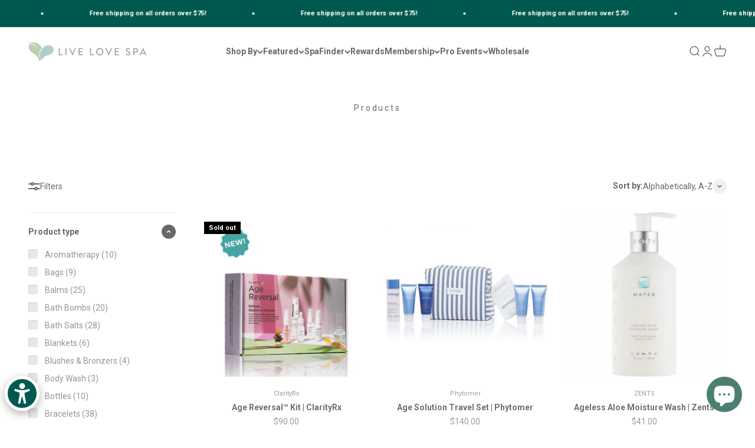

--- FILE ---
content_type: text/html; charset=utf-8
request_url: https://livelovespa.com/collections/all?page=2
body_size: 108928
content:
<!doctype html>

<html class="no-js" lang="en" dir="ltr">
  <head>

 <!-- Google Tag Manager -->
<script>(function(w,d,s,l,i){w[l]=w[l]||[];w[l].push({'gtm.start':
new Date().getTime(),event:'gtm.js'});var f=d.getElementsByTagName(s)[0],
j=d.createElement(s),dl=l!='dataLayer'?'&l='+l:'';j.async=true;j.src=
'https://www.googletagmanager.com/gtm.js?id='+i+dl;f.parentNode.insertBefore(j,f);
})(window,document,'script','dataLayer','GTM-MV7G6F8R');</script>
<!-- End Google Tag Manager -->


    <script>
      if (window.location.href.indexOf("wellnessclub-pro") > -1 || window.location.href.indexOf("wellness-club-plus") > -1) {
        window.EGW_SCRIPT_INJECTED = true;
      }
    </script>

    <style>
          .yotpo-widget-instance path {
          fill: revert-layer !important;
      }
    </style>

    <!-- Global site tag (gtag.js) - Google Analytics -->
    <script async src="https://www.googletagmanager.com/gtag/js?id=G-0WSY1F1QT6"></script>
    <script>
      window.dataLayer = window.dataLayer || [];
      function gtag(){window.dataLayer.push(arguments);}
      gtag('js', new Date());

      gtag('config', 'G-0WSY1F1QT6');
    </script>

    <meta charset="utf-8">
    <meta
      name="viewport"
      content="width=device-width, initial-scale=1.0, height=device-height, minimum-scale=1.0, maximum-scale=1.0"
    >
    <meta name="theme-color" content="#ffffff">

    <title>
      Products &ndash; Page 2
    </title><link rel="canonical" href="https://livelovespa.com/collections/all?page=2"><link rel="shortcut icon" href="//livelovespa.com/cdn/shop/files/Untitled_design_-_2023-12-13T150209.558.png?v=1702508551&width=96">
      <link rel="apple-touch-icon" href="//livelovespa.com/cdn/shop/files/Untitled_design_-_2023-12-13T150209.558.png?v=1702508551&width=180"><link rel="preconnect" href="https://cdn.shopify.com">
    <link rel="preconnect" href="https://fonts.shopifycdn.com" crossorigin>
    <link rel="dns-prefetch" href="https://productreviews.shopifycdn.com"><link rel="modulepreload" href="//livelovespa.com/cdn/shop/t/14/assets/vendor.min.js?v=56430842210900357591671739278" as="script">
    <link rel="modulepreload" href="//livelovespa.com/cdn/shop/t/14/assets/theme.js?v=141233532588121779931749771168" as="script">
    <link rel="modulepreload" href="//livelovespa.com/cdn/shop/t/14/assets/sections.js?v=112627476643230006571749771214" as="script"><link rel="preload" href="//livelovespa.com/cdn/fonts/jost/jost_n4.d47a1b6347ce4a4c9f437608011273009d91f2b7.woff2" as="font" type="font/woff2" crossorigin><meta property="og:type" content="website">
  <meta property="og:title" content="Products"><meta property="og:image" content="http://livelovespa.com/cdn/shop/files/LLS-0209.jpg?v=1682365667&width=2048">
  <meta property="og:image:secure_url" content="https://livelovespa.com/cdn/shop/files/LLS-0209.jpg?v=1682365667&width=2048">
  <meta property="og:image:width" content="1067">
  <meta property="og:image:height" content="1600"><meta property="og:url" content="https://livelovespa.com/collections/all?page=2">
<meta property="og:site_name" content="Live Love Spa"><meta name="twitter:card" content="summary"><meta name="twitter:title" content="Products">
  <meta name="twitter:description" content=""><meta name="twitter:image" content="https://livelovespa.com/cdn/shop/files/LLS-0209.jpg?crop=center&height=1200&v=1682365667&width=1200">
  <meta name="twitter:image:alt" content="">


  <script type="application/ld+json">
  {
    "@context": "https://schema.org",
    "@type": "BreadcrumbList",
  "itemListElement": [{
      "@type": "ListItem",
      "position": 1,
      "name": "Home",
      "item": "https://livelovespa.com"
    },{
          "@type": "ListItem",
          "position": 2,
          "name": "Products",
          "item": "https://livelovespa.com/collections/all"
        }]
  }
  </script>

<style>/* Typography (heading) */
  @font-face {
  font-family: Jost;
  font-weight: 400;
  font-style: normal;
  font-display: fallback;
  src: url("//livelovespa.com/cdn/fonts/jost/jost_n4.d47a1b6347ce4a4c9f437608011273009d91f2b7.woff2") format("woff2"),
       url("//livelovespa.com/cdn/fonts/jost/jost_n4.791c46290e672b3f85c3d1c651ef2efa3819eadd.woff") format("woff");
}

@font-face {
  font-family: Jost;
  font-weight: 400;
  font-style: italic;
  font-display: fallback;
  src: url("//livelovespa.com/cdn/fonts/jost/jost_i4.b690098389649750ada222b9763d55796c5283a5.woff2") format("woff2"),
       url("//livelovespa.com/cdn/fonts/jost/jost_i4.fd766415a47e50b9e391ae7ec04e2ae25e7e28b0.woff") format("woff");
}

/* Typography (body) */
  



:root {
    /**
     * ---------------------------------------------------------------------
     * SPACING VARIABLES
     *
     * We are using a spacing inspired from frameworks like Tailwind CSS.
     * ---------------------------------------------------------------------
     */
    --spacing-0-5: 0.125rem; /* 2px */
    --spacing-1: 0.25rem; /* 4px */
    --spacing-1-5: 0.375rem; /* 6px */
    --spacing-2: 0.5rem; /* 8px */
    --spacing-2-5: 0.625rem; /* 10px */
    --spacing-3: 0.75rem; /* 12px */
    --spacing-3-5: 0.875rem; /* 14px */
    --spacing-4: 1rem; /* 16px */
    --spacing-4-5: 1.125rem; /* 18px */
    --spacing-5: 1.25rem; /* 20px */
    --spacing-5-5: 1.375rem; /* 22px */
    --spacing-6: 1.5rem; /* 24px */
    --spacing-6-5: 1.625rem; /* 26px */
    --spacing-7: 1.75rem; /* 28px */
    --spacing-7-5: 1.875rem; /* 30px */
    --spacing-8: 2rem; /* 32px */
    --spacing-8-5: 2.125rem; /* 34px */
    --spacing-9: 2.25rem; /* 36px */
    --spacing-9-5: 2.375rem; /* 38px */
    --spacing-10: 2.5rem; /* 40px */
    --spacing-11: 2.75rem; /* 44px */
    --spacing-12: 3rem; /* 48px */
    --spacing-14: 3.5rem; /* 56px */
    --spacing-16: 4rem; /* 64px */
    --spacing-18: 4.5rem; /* 72px */
    --spacing-20: 5rem; /* 80px */
    --spacing-24: 6rem; /* 96px */
    --spacing-28: 7rem; /* 112px */
    --spacing-32: 8rem; /* 128px */
    --spacing-36: 9rem; /* 144px */
    --spacing-40: 10rem; /* 160px */
    --spacing-44: 11rem; /* 176px */
    --spacing-48: 12rem; /* 192px */
    --spacing-52: 13rem; /* 208px */
    --spacing-56: 14rem; /* 224px */
    --spacing-60: 15rem; /* 240px */
    --spacing-64: 16rem; /* 256px */
    --spacing-72: 18rem; /* 288px */
    --spacing-80: 20rem; /* 320px */
    --spacing-96: 24rem; /* 384px */

    /* Container */
    --container-max-width: 1440px;
    --container-narrow-max-width: 1190px;
    --container-gutter: var(--spacing-5);
    --section-outer-spacing-block: var(--spacing-10);
    --section-inner-max-spacing-block: var(--spacing-9);
    --section-inner-spacing-inline: var(--container-gutter);
    --section-stack-spacing-block: var(--spacing-8);

    /* Grid gutter */
    --grid-gutter: var(--spacing-5);

    /* Product list settings */
    --product-list-row-gap: var(--spacing-8);
    --product-list-column-gap: var(--grid-gutter);

    /* Form settings */
    --input-gap: var(--spacing-2);
    --input-height: 2.625rem;
    --input-padding-inline: var(--spacing-4);

    /* Other sizes */
    --sticky-area-height: calc(var(--sticky-announcement-bar-enabled, 0) * var(--announcement-bar-height, 0px) + var(--sticky-header-enabled, 0) * var(--header-height, 0px));

    /* RTL support */
    --transform-logical-flip: 1;
    --transform-origin-start: left;
    --transform-origin-end: right;

    /**
     * ---------------------------------------------------------------------
     * TYPOGRAPHY
     * ---------------------------------------------------------------------
     */

    /* Font properties */
    --heading-font-family: Jost, sans-serif;
    --heading-font-weight: 400;
    --heading-font-style: normal;
    --heading-text-transform: normal;
    --heading-letter-spacing: 0.0em;
    --text-font-family: "system_ui", -apple-system, 'Segoe UI', Roboto, 'Helvetica Neue', 'Noto Sans', 'Liberation Sans', Arial, sans-serif, 'Apple Color Emoji', 'Segoe UI Emoji', 'Segoe UI Symbol', 'Noto Color Emoji';
    --text-font-weight: 400;
    --text-font-style: normal;
    --text-letter-spacing: 0.0em;

    /* Font sizes */
    --text-h0: 2.75rem;
    --text-h1: 2rem;
    --text-h2: 1.75rem;
    --text-h3: 1.375rem;
    --text-h4: 1.125rem;
    --text-h5: 1.125rem;
    --text-h6: 1rem;
    --text-xs: 0.6875rem;
    --text-sm: 0.75rem;
    --text-base: 0.875rem;
    --text-lg: 1.125rem;

    /**
     * ---------------------------------------------------------------------
     * COLORS
     * ---------------------------------------------------------------------
     */

    /* Color settings */--accent: 0 160 175;
    --text-primary: 104 104 104;
    --background-primary: 255 255 255;
    --dialog-background: 255 255 255;
    --border-color: var(--text-color, var(--text-primary)) / 0.12;

    /* Button colors */
    --button-background-primary: 0 160 175;
    --button-text-primary: 255 255 255;
    --button-background-secondary: 248 168 155;
    --button-text-secondary: 255 255 255;

    /* Status colors */
    --success-background: 224 244 232;
    --success-text: 0 163 65;
    --warning-background: 255 246 233;
    --warning-text: 255 183 74;
    --error-background: 254 231 231;
    --error-text: 248 58 58;

    /* Product colors */
    --on-sale-text: 248 58 58;
    --on-sale-badge-background: 248 58 58;
    --on-sale-badge-text: 255 255 255;
    --sold-out-badge-background: 0 0 0;
    --sold-out-badge-text: 255 255 255;
    --primary-badge-background: 128 60 238;
    --primary-badge-text: 255 255 255;
    --star-color: 255 183 74;
    --product-card-background: 255 255 255;
    --product-card-text: 112 112 112;

    /* Header colors */
    --header-background: 255 255 255;
    --header-text: 104 104 104;

    /* Footer colors */
    --footer-background: 253 249 245;
    --footer-text: 0 89 79;

    /* Rounded variables (used for border radius) */
    --rounded-xs: 0.25rem;
    --rounded-sm: 0.125rem;
    --rounded: 0.25rem;
    --rounded-lg: 0.5rem;
    --rounded-full: 9999px;

    --rounded-button: 0.0rem;
    --rounded-input: 0.5rem;

    /* Box shadow */
    --shadow-sm: 0 2px 8px rgb(var(--text-primary) / 0.1);
    --shadow: 0 5px 15px rgb(var(--text-primary) / 0.1);
    --shadow-md: 0 5px 30px rgb(var(--text-primary) / 0.1);
    --shadow-block: 0px 18px 50px rgb(var(--text-primary) / 0.1);

    /**
     * ---------------------------------------------------------------------
     * OTHER
     * ---------------------------------------------------------------------
     */

    --cursor-close-svg-url: url(//livelovespa.com/cdn/shop/t/14/assets/cursor-close.svg?v=147174565022153725511670361704);
    --cursor-zoom-in-svg-url: url(//livelovespa.com/cdn/shop/t/14/assets/cursor-zoom-in.svg?v=154953035094101115921670361704);
    --cursor-zoom-out-svg-url: url(//livelovespa.com/cdn/shop/t/14/assets/cursor-zoom-out.svg?v=16155520337305705181670361704);
    --checkmark-svg-url: url(//livelovespa.com/cdn/shop/t/14/assets/checkmark.svg?v=77552481021870063511670361704);
  }

  [dir="rtl"]:root {
    /* RTL support */
    --transform-logical-flip: -1;
    --transform-origin-start: right;
    --transform-origin-end: left;
  }

  @media screen and (min-width: 700px) {
    :root {
      /* Typography (font size) */
      --text-h0: 3.5rem;
      --text-h1: 2.5rem;
      --text-h2: 2rem;
      --text-h3: 1.625rem;
      --text-h4: 1.375rem;
      --text-h5: 1.125rem;
      --text-h6: 1rem;

      --text-xs: 0.6875rem;
      --text-sm: 0.75rem;
      --text-base: 0.875rem;
      --text-lg: 1.125rem;

      /* Spacing */
      --container-gutter: 2rem;
      --section-outer-spacing-block: var(--spacing-14);
      --section-inner-max-spacing-block: var(--spacing-10);
      --section-inner-spacing-inline: var(--spacing-12);
      --section-stack-spacing-block: var(--spacing-12);

      /* Grid gutter */
      --grid-gutter: var(--spacing-6);

      /* Product list settings */
      --product-list-row-gap: var(--spacing-12);

      /* Form settings */
      --input-gap: 1rem;
      --input-height: 3.125rem;
      --input-padding-inline: var(--spacing-5);
    }
  }

  @media screen and (min-width: 1000px) {
    :root {
      /* Spacing settings */
      --container-gutter: var(--spacing-12);
      --section-outer-spacing-block: var(--spacing-16);
      --section-inner-max-spacing-block: var(--spacing-14);
      --section-inner-spacing-inline: var(--spacing-16);
      --section-stack-spacing-block: var(--spacing-12);
    }
  }

  @media screen and (min-width: 1150px) {
    :root {
      /* Spacing settings */
      --container-gutter: var(--spacing-12);
      --section-outer-spacing-block: var(--spacing-16);
      --section-inner-max-spacing-block: var(--spacing-14);
      --section-inner-spacing-inline: var(--spacing-16);
      --section-stack-spacing-block: var(--spacing-12);
    }
  }

  @media screen and (min-width: 1400px) {
    :root {
      /* Typography (font size) */
      --text-h0: 4.5rem;
      --text-h1: 3.5rem;
      --text-h2: 2.75rem;
      --text-h3: 2rem;
      --text-h4: 1.75rem;
      --text-h5: 1.375rem;
      --text-h6: 1.25rem;

      --section-outer-spacing-block: var(--spacing-20);
      --section-inner-max-spacing-block: var(--spacing-16);
      --section-inner-spacing-inline: var(--spacing-18);
    }
  }

  @media screen and (min-width: 1600px) {
    :root {
      --section-outer-spacing-block: var(--spacing-20);
      --section-inner-max-spacing-block: var(--spacing-18);
      --section-inner-spacing-inline: var(--spacing-20);
    }
  }

  /**
   * ---------------------------------------------------------------------
   * LIQUID DEPENDANT CSS
   *
   * Our main CSS is Liquid free, but some very specific features depend on
   * theme settings, so we have them here
   * ---------------------------------------------------------------------
   */</style><script>
  document.documentElement.classList.replace('no-js', 'js');

  // This allows to expose several variables to the global scope, to be used in scripts
  window.themeVariables = {
    settings: {
      showPageTransition: true,
      headingApparition: "none",
      pageType: "collection",
      moneyFormat: "${{amount}}",
      moneyWithCurrencyFormat: "${{amount}} USD",
      currencyCodeEnabled: false,
      cartType: "drawer",
      showDiscount: true,
      discountMode: "saving"
    },

    strings: {
      accessibilityClose: "Close",
      accessibilityNext: "Next",
      accessibilityPrevious: "Previous",
      addToCartButton: "Add to cart",
      soldOutButton: "Sold out",
      preOrderButton: "Pre-order",
      unavailableButton: "Unavailable",
      closeGallery: "Close gallery",
      zoomGallery: "Zoom",
      errorGallery: "Image cannot be loaded",
      soldOutBadge: "Sold out",
      discountBadge: "Save @@",
      sku: "SKU:",
      searchNoResults: "No results could be found.",
      addOrderNote: "Add order note",
      editOrderNote: "Edit order note",
      shippingEstimatorNoResults: "Sorry, we do not ship to your address.",
      shippingEstimatorOneResult: "There is one shipping rate for your address:",
      shippingEstimatorMultipleResults: "There are several shipping rates for your address:",
      shippingEstimatorError: "One or more error occurred while retrieving shipping rates:"
    },

    breakpoints: {
      'sm': 'screen and (min-width: 700px)',
      'md': 'screen and (min-width: 1000px)',
      'lg': 'screen and (min-width: 1150px)',
      'xl': 'screen and (min-width: 1400px)',

      'sm-max': 'screen and (max-width: 699px)',
      'md-max': 'screen and (max-width: 999px)',
      'lg-max': 'screen and (max-width: 1149px)',
      'xl-max': 'screen and (max-width: 1399px)'
    }
  };window.addEventListener('DOMContentLoaded', () => {
      const isReloaded = (window.performance.navigation && window.performance.navigation.type === 1) || window.performance.getEntriesByType('navigation').map((nav) => nav.type).includes('reload');

      if ('animate' in document.documentElement && window.matchMedia('(prefers-reduced-motion: no-preference)').matches && document.referrer.includes(location.host) && !isReloaded) {
        document.body.animate({opacity: [0, 1]}, {duration: 115, fill: 'forwards'});
      }
    });

    window.addEventListener('pageshow', (event) => {
      document.body.classList.remove('page-transition');

      if (event.persisted) {
        document.body.animate({opacity: [0, 1]}, {duration: 0, fill: 'forwards'});
      }
    });// For detecting native share
  document.documentElement.classList.add(`native-share--${navigator.share ? 'enabled' : 'disabled'}`);</script><script type="module" src="//livelovespa.com/cdn/shop/t/14/assets/vendor.min.js?v=56430842210900357591671739278"></script>
    <script type="module" src="//livelovespa.com/cdn/shop/t/14/assets/theme.js?v=141233532588121779931749771168"></script>
    <script type="module" src="//livelovespa.com/cdn/shop/t/14/assets/sections.js?v=112627476643230006571749771214"></script>

    <script>window.nfecShopVersion = '1762579117';window.nfecJsVersion = '449674';window.nfecCVersion = 69711</script>
    <script>window.performance && window.performance.mark && window.performance.mark('shopify.content_for_header.start');</script><meta name="google-site-verification" content="kXiuj4vTpOsSSTP6DLznhwKPls01jr_30W4_u761EOU">
<meta name="google-site-verification" content="pnteaBoYDUYGTJaadG6zMvXJzOq8DNdybpOyldFEcZU">
<meta name="facebook-domain-verification" content="uzwky9c32qfusb6tu9bcv6us169u44">
<meta name="facebook-domain-verification" content="l625axt1wqm1x83mdcebl8z74no01u">
<meta name="facebook-domain-verification" content="ej3mi605hv857u85oe47mou5xoxc1o">
<meta name="facebook-domain-verification" content="torh6h1o9l8vfa7dhw1msujyg1c3p8">
<meta name="google-site-verification" content="sVfzCYDApQeZpYFaPHKqDcYgB2SWFN4tgeqhKnRwXhg">
<meta id="shopify-digital-wallet" name="shopify-digital-wallet" content="/24703172704/digital_wallets/dialog">
<link rel="alternate" type="application/atom+xml" title="Feed" href="/collections/all.atom" />
<link rel="prev" href="/collections/all?page=1">
<link rel="next" href="/collections/all?page=3">
<script async="async" src="/checkouts/internal/preloads.js?locale=en-US"></script>
<script id="shopify-features" type="application/json">{"accessToken":"db57b048d0952215ec3f88d5866b29c8","betas":["rich-media-storefront-analytics"],"domain":"livelovespa.com","predictiveSearch":true,"shopId":24703172704,"locale":"en"}</script>
<script>var Shopify = Shopify || {};
Shopify.shop = "livelovespashop.myshopify.com";
Shopify.locale = "en";
Shopify.currency = {"active":"USD","rate":"1.0"};
Shopify.country = "US";
Shopify.theme = {"name":"Impact 2024-5.2025","id":135914258649,"schema_name":"Impact","schema_version":"3.1.1","theme_store_id":1190,"role":"main"};
Shopify.theme.handle = "null";
Shopify.theme.style = {"id":null,"handle":null};
Shopify.cdnHost = "livelovespa.com/cdn";
Shopify.routes = Shopify.routes || {};
Shopify.routes.root = "/";</script>
<script type="module">!function(o){(o.Shopify=o.Shopify||{}).modules=!0}(window);</script>
<script>!function(o){function n(){var o=[];function n(){o.push(Array.prototype.slice.apply(arguments))}return n.q=o,n}var t=o.Shopify=o.Shopify||{};t.loadFeatures=n(),t.autoloadFeatures=n()}(window);</script>
<script id="shop-js-analytics" type="application/json">{"pageType":"collection"}</script>
<script defer="defer" async type="module" src="//livelovespa.com/cdn/shopifycloud/shop-js/modules/v2/client.init-shop-cart-sync_BT-GjEfc.en.esm.js"></script>
<script defer="defer" async type="module" src="//livelovespa.com/cdn/shopifycloud/shop-js/modules/v2/chunk.common_D58fp_Oc.esm.js"></script>
<script defer="defer" async type="module" src="//livelovespa.com/cdn/shopifycloud/shop-js/modules/v2/chunk.modal_xMitdFEc.esm.js"></script>
<script type="module">
  await import("//livelovespa.com/cdn/shopifycloud/shop-js/modules/v2/client.init-shop-cart-sync_BT-GjEfc.en.esm.js");
await import("//livelovespa.com/cdn/shopifycloud/shop-js/modules/v2/chunk.common_D58fp_Oc.esm.js");
await import("//livelovespa.com/cdn/shopifycloud/shop-js/modules/v2/chunk.modal_xMitdFEc.esm.js");

  window.Shopify.SignInWithShop?.initShopCartSync?.({"fedCMEnabled":true,"windoidEnabled":true});

</script>
<script>(function() {
  var isLoaded = false;
  function asyncLoad() {
    if (isLoaded) return;
    isLoaded = true;
    var urls = ["https:\/\/cdn-loyalty.yotpo.com\/loader\/XJnYnF5sw1Y9N1WWCNMsvQ.js?shop=livelovespashop.myshopify.com","https:\/\/app.supergiftoptions.com\/get_script\/d165dc0c6f0d11eeaa112a25cfca2fac.js?v=715726\u0026shop=livelovespashop.myshopify.com","\/\/cdn.shopify.com\/proxy\/1b872eefb7a62d4d1ef7aabcc7fd87a36237859c7ae6a83db613bba1b9d7d2e5\/forms-akamai.smsbump.com\/498665\/form_368150.js?ver=1749076767\u0026shop=livelovespashop.myshopify.com\u0026sp-cache-control=cHVibGljLCBtYXgtYWdlPTkwMA","https:\/\/evey-files.s3.amazonaws.com\/js\/online_store.js?shop=livelovespashop.myshopify.com","https:\/\/api-na1.hubapi.com\/scriptloader\/v1\/7695015.js?shop=livelovespashop.myshopify.com"];
    for (var i = 0; i < urls.length; i++) {
      var s = document.createElement('script');
      s.type = 'text/javascript';
      s.async = true;
      s.src = urls[i];
      var x = document.getElementsByTagName('script')[0];
      x.parentNode.insertBefore(s, x);
    }
  };
  if(window.attachEvent) {
    window.attachEvent('onload', asyncLoad);
  } else {
    window.addEventListener('load', asyncLoad, false);
  }
})();</script>
<script id="__st">var __st={"a":24703172704,"offset":-28800,"reqid":"5cd74d2b-303d-432e-9005-2e02b31f5652-1769075327","pageurl":"livelovespa.com\/collections\/all?page=2","u":"15f212c245cd","p":"collection"};</script>
<script>window.ShopifyPaypalV4VisibilityTracking = true;</script>
<script id="form-persister">!function(){'use strict';const t='contact',e='new_comment',n=[[t,t],['blogs',e],['comments',e],[t,'customer']],o='password',r='form_key',c=['recaptcha-v3-token','g-recaptcha-response','h-captcha-response',o],s=()=>{try{return window.sessionStorage}catch{return}},i='__shopify_v',u=t=>t.elements[r],a=function(){const t=[...n].map((([t,e])=>`form[action*='/${t}']:not([data-nocaptcha='true']) input[name='form_type'][value='${e}']`)).join(',');var e;return e=t,()=>e?[...document.querySelectorAll(e)].map((t=>t.form)):[]}();function m(t){const e=u(t);a().includes(t)&&(!e||!e.value)&&function(t){try{if(!s())return;!function(t){const e=s();if(!e)return;const n=u(t);if(!n)return;const o=n.value;o&&e.removeItem(o)}(t);const e=Array.from(Array(32),(()=>Math.random().toString(36)[2])).join('');!function(t,e){u(t)||t.append(Object.assign(document.createElement('input'),{type:'hidden',name:r})),t.elements[r].value=e}(t,e),function(t,e){const n=s();if(!n)return;const r=[...t.querySelectorAll(`input[type='${o}']`)].map((({name:t})=>t)),u=[...c,...r],a={};for(const[o,c]of new FormData(t).entries())u.includes(o)||(a[o]=c);n.setItem(e,JSON.stringify({[i]:1,action:t.action,data:a}))}(t,e)}catch(e){console.error('failed to persist form',e)}}(t)}const f=t=>{if('true'===t.dataset.persistBound)return;const e=function(t,e){const n=function(t){return'function'==typeof t.submit?t.submit:HTMLFormElement.prototype.submit}(t).bind(t);return function(){let t;return()=>{t||(t=!0,(()=>{try{e(),n()}catch(t){(t=>{console.error('form submit failed',t)})(t)}})(),setTimeout((()=>t=!1),250))}}()}(t,(()=>{m(t)}));!function(t,e){if('function'==typeof t.submit&&'function'==typeof e)try{t.submit=e}catch{}}(t,e),t.addEventListener('submit',(t=>{t.preventDefault(),e()})),t.dataset.persistBound='true'};!function(){function t(t){const e=(t=>{const e=t.target;return e instanceof HTMLFormElement?e:e&&e.form})(t);e&&m(e)}document.addEventListener('submit',t),document.addEventListener('DOMContentLoaded',(()=>{const e=a();for(const t of e)f(t);var n;n=document.body,new window.MutationObserver((t=>{for(const e of t)if('childList'===e.type&&e.addedNodes.length)for(const t of e.addedNodes)1===t.nodeType&&'FORM'===t.tagName&&a().includes(t)&&f(t)})).observe(n,{childList:!0,subtree:!0,attributes:!1}),document.removeEventListener('submit',t)}))}()}();</script>
<script integrity="sha256-4kQ18oKyAcykRKYeNunJcIwy7WH5gtpwJnB7kiuLZ1E=" data-source-attribution="shopify.loadfeatures" defer="defer" src="//livelovespa.com/cdn/shopifycloud/storefront/assets/storefront/load_feature-a0a9edcb.js" crossorigin="anonymous"></script>
<script data-source-attribution="shopify.dynamic_checkout.dynamic.init">var Shopify=Shopify||{};Shopify.PaymentButton=Shopify.PaymentButton||{isStorefrontPortableWallets:!0,init:function(){window.Shopify.PaymentButton.init=function(){};var t=document.createElement("script");t.src="https://livelovespa.com/cdn/shopifycloud/portable-wallets/latest/portable-wallets.en.js",t.type="module",document.head.appendChild(t)}};
</script>
<script data-source-attribution="shopify.dynamic_checkout.buyer_consent">
  function portableWalletsHideBuyerConsent(e){var t=document.getElementById("shopify-buyer-consent"),n=document.getElementById("shopify-subscription-policy-button");t&&n&&(t.classList.add("hidden"),t.setAttribute("aria-hidden","true"),n.removeEventListener("click",e))}function portableWalletsShowBuyerConsent(e){var t=document.getElementById("shopify-buyer-consent"),n=document.getElementById("shopify-subscription-policy-button");t&&n&&(t.classList.remove("hidden"),t.removeAttribute("aria-hidden"),n.addEventListener("click",e))}window.Shopify?.PaymentButton&&(window.Shopify.PaymentButton.hideBuyerConsent=portableWalletsHideBuyerConsent,window.Shopify.PaymentButton.showBuyerConsent=portableWalletsShowBuyerConsent);
</script>
<script data-source-attribution="shopify.dynamic_checkout.cart.bootstrap">document.addEventListener("DOMContentLoaded",(function(){function t(){return document.querySelector("shopify-accelerated-checkout-cart, shopify-accelerated-checkout")}if(t())Shopify.PaymentButton.init();else{new MutationObserver((function(e,n){t()&&(Shopify.PaymentButton.init(),n.disconnect())})).observe(document.body,{childList:!0,subtree:!0})}}));
</script>
<link id="shopify-accelerated-checkout-styles" rel="stylesheet" media="screen" href="https://livelovespa.com/cdn/shopifycloud/portable-wallets/latest/accelerated-checkout-backwards-compat.css" crossorigin="anonymous">
<style id="shopify-accelerated-checkout-cart">
        #shopify-buyer-consent {
  margin-top: 1em;
  display: inline-block;
  width: 100%;
}

#shopify-buyer-consent.hidden {
  display: none;
}

#shopify-subscription-policy-button {
  background: none;
  border: none;
  padding: 0;
  text-decoration: underline;
  font-size: inherit;
  cursor: pointer;
}

#shopify-subscription-policy-button::before {
  box-shadow: none;
}

      </style>

<script>window.performance && window.performance.mark && window.performance.mark('shopify.content_for_header.end');</script>
<link href="//livelovespa.com/cdn/shop/t/14/assets/theme.css?v=77581328025551882471748992997" rel="stylesheet" type="text/css" media="all" /><script src="https://cdn-widgetsrepository.yotpo.com/v1/loader/XJnYnF5sw1Y9N1WWCNMsvQ" async></script>

    <script>
      window.addEventListener('load', function() {
          setTimeout(function() {
              var style = document.createElement('style');
              style.innerHTML = '.mini-widget_copy__e5foiii { display: none !important; }';
              document.head.appendChild(style);
          }, 1000); // 1000 milliseconds = 1 second
      });
    </script>
    <script>
    
    
    
    
    
    var gsf_conversion_data = {page_type : 'category', event : 'view_item_list', data : {product_data : [{variant_id : 42517303263449, product_id : 7571207160025, name : "Age Reversal™ Kit | ClarityRx", price : "90.00", currency : "USD", sku : "ARK", brand : "ClarityRx", variant : "Default Title", category : "Kits", quantity : "0" }, {variant_id : 43995865743577, product_id : 8217534791897, name : "Age Solution Travel Set | Phytomer", price : "140.00", currency : "USD", sku : "PHY-SVV952", brand : "Phytomer", variant : "Default Title", category : "Kits", quantity : "3" }, {variant_id : 46440811790553, product_id : 5242535444639, name : "Ageless Aloe Moisture Wash | Zents", price : "41.00", currency : "USD", sku : "210", brand : "ZENTS", variant : "Water", category : "Soaps", quantity : "3" }, {variant_id : 45466779484377, product_id : 8863917211865, name : "Ageless Beauty Bundle | Dermaclara", price : "124.00", currency : "USD", sku : "856243007562", brand : "Dermaclara", variant : "Default Title", category : "Patches", quantity : "2" }], total_price :"395.00", shop_currency : "USD", collection_id : "", collection_name : "Products" }};
    
</script>
    <!-- Start of Superfiliate -->
    <script async src="https://superfiliate-cdn.com/storefront.js?shop=livelovespashop.myshopify.com"></script>
    <!-- End of Superfiliate -->

  
  

<!-- BEGIN app block: shopify://apps/klaviyo-email-marketing-sms/blocks/klaviyo-onsite-embed/2632fe16-c075-4321-a88b-50b567f42507 -->












  <script async src="https://static.klaviyo.com/onsite/js/beuUgi/klaviyo.js?company_id=beuUgi"></script>
  <script>!function(){if(!window.klaviyo){window._klOnsite=window._klOnsite||[];try{window.klaviyo=new Proxy({},{get:function(n,i){return"push"===i?function(){var n;(n=window._klOnsite).push.apply(n,arguments)}:function(){for(var n=arguments.length,o=new Array(n),w=0;w<n;w++)o[w]=arguments[w];var t="function"==typeof o[o.length-1]?o.pop():void 0,e=new Promise((function(n){window._klOnsite.push([i].concat(o,[function(i){t&&t(i),n(i)}]))}));return e}}})}catch(n){window.klaviyo=window.klaviyo||[],window.klaviyo.push=function(){var n;(n=window._klOnsite).push.apply(n,arguments)}}}}();</script>

  




  <script>
    window.klaviyoReviewsProductDesignMode = false
  </script>



  <!-- BEGIN app snippet: customer-hub-data --><script>
  if (!window.customerHub) {
    window.customerHub = {};
  }
  window.customerHub.storefrontRoutes = {
    login: "https://shopify.com/24703172704/account?locale=en&region_country=US?return_url=%2F%23k-hub",
    register: "https://shopify.com/24703172704/account?locale=en?return_url=%2F%23k-hub",
    logout: "/account/logout",
    profile: "/account",
    addresses: "/account/addresses",
  };
  
  window.customerHub.userId = null;
  
  window.customerHub.storeDomain = "livelovespashop.myshopify.com";

  

  
    window.customerHub.storeLocale = {
        currentLanguage: 'en',
        currentCountry: 'US',
        availableLanguages: [
          
            {
              iso_code: 'en',
              endonym_name: 'English'
            }
          
        ],
        availableCountries: [
          
            {
              iso_code: 'CA',
              name: 'Canada',
              currency_code: 'USD'
            },
          
            {
              iso_code: 'US',
              name: 'United States',
              currency_code: 'USD'
            }
          
        ]
    };
  
</script>
<!-- END app snippet -->



  <!-- BEGIN app snippet: customer-hub-replace-links -->
<script>
  function replaceAccountLinks() {
    const selector =
      'a[href$="/account/login"], a[href$="/account"], a[href^="https://shopify.com/"][href*="/account"], a[href*="/customer_identity/redirect"], a[href*="/customer_authentication/redirect"], a[href$="/account';
    const accountLinksNodes = document.querySelectorAll(selector);
    for (const node of accountLinksNodes) {
      const ignore = node.dataset.kHubIgnore !== undefined && node.dataset.kHubIgnore !== 'false';
      if (!ignore) {
        // Any login links to Shopify's account system, point them at the customer hub instead.
        node.href = '#k-hub';
        /**
         * There are some themes which apply a page transition on every click of an anchor tag (usually a fade-out) that's supposed to be faded back in when the next page loads.
         * However, since clicking the k-hub link doesn't trigger a page load, the page gets stuck on a blank screen.
         * Luckily, these themes usually have a className you can add to links to skip the transition.
         * Let's hope that all such themes are consistent/copy each other and just proactively add those classNames when we replace the link.
         **/
        node.classList.add('no-transition', 'js-no-transition');
      }
    }
  }

  
    if (document.readyState === 'complete') {
      replaceAccountLinks();
    } else {
      const controller = new AbortController();
      document.addEventListener(
        'readystatechange',
        () => {
          replaceAccountLinks(); // try to replace links both during `interactive` state and `complete` state
          if (document.readyState === 'complete') {
            // readystatechange can fire with "complete" multiple times per page load, so make sure we're not duplicating effort
            // by removing the listener afterwards.
            controller.abort();
          }
        },
        { signal: controller.signal },
      );
    }
  
</script>
<!-- END app snippet -->



<!-- END app block --><!-- BEGIN app block: shopify://apps/tinycookie/blocks/cookie-embed/b65baef5-7248-4353-8fd9-b676240311dc --><script id="tiny-cookie-data" type="application/json">{"translations":{"language":"default","boxTitle":"We respect your privacy!","boxDescription":"By clicking “Accept all”, you agree that our website can store cookies on your device and disclose information in accordance with our Cookie Policy.","acceptButtonText":"Accept all","acceptRequiredButtonText":"Accept required only","preferencesButtonText":"Manage preferences","privacyPolicy":"Privacy policy","termsConditions":"Terms & Conditions","preferencesTitle":"Cookie consent preferences","preferencesDisclaimerTitle":"Cookie Usage","preferencesDisclaimerDescription":"Our website uses cookies to enhance your browsing experience. These cookies don't directly identify you but personalize your visit. You can manage your preferences, although blocking some cookies may impact the site's services.","necessaryCookiesTitle":"Strictly required cookies","necessaryCookiesDescription":"These cookies are crucial for site function and cannot be blocked. Blocking them might affect how our site works.","functionalityCookiesTitle":"Functionality cookies","functionalityCookiesDescription":"These cookies add extra features and personalization to our site. They're set by us or third-party providers. Not allowing these may affect certain services' functionality.","analyticsCookiesTitle":"Analytics cookies","analyticsCookiesDescription":"These cookies track visitor traffic and sources, gathering data to understand popular products and actions.","marketingCookiesTitle":"Marketing cookies","marketingCookiesDescription":"Marketing and advertising partners set these cookies to create your interest profile for showing relevant ads later. Disabling them means no targeted ads based on your interests.","preferencesAcceptButtonText":"Accept all","preferencesAcceptRequiredButtonText":"Accept required only","savePreferencesText":"Save preferences","privacyPolicyUrl":"https://livelovespa.com/policies/privacy-policy","termsAndConditionsUrl":"https://livelovespa.com/policies/terms-of-service","badgeTitle":"Cookie settings"},"preferencesSettings":{"backgroundColor":"#ffffff","titleColor":"#0C5251","titleSize":18,"titleWeight":500,"titlePaddingTop":15,"titlePaddingRight":15,"titlePaddingBottom":15,"titlePaddingLeft":15,"preferencesContentPaddingTop":15,"preferencesContentPaddingRight":15,"preferencesContentPaddingBottom":25,"preferencesContentPaddingLeft":15,"infoTitleColor":"#0C5251","infoTitleSize":16,"infoTitleWeight":500,"infoDescriptionColor":"#000000","infoDescriptionSize":14,"infoDescriptionWeight":300,"infoPaddingTop":0,"infoPaddingRight":0,"infoPaddingBottom":15,"infoPaddingLeft":0,"categoryTitleColor":"#0C5251","categoryTitleSize":16,"categoryTitleWeight":500,"categoryTitlePaddingTop":10,"categoryTitlePaddingRight":15,"categoryTitlePaddingBottom":10,"categoryTitlePaddingLeft":15,"categoryContentColor":"#000000","categoryContentSize":14,"categoryContentWeight":300,"categoryContentPaddingTop":10,"categoryContentPaddingRight":15,"categoryContentPaddingBottom":10,"categoryContentPaddingLeft":15,"categoryBoxBorderColor":"#0C5251","categoryBoxRadius":5,"buttonSize":14,"buttonWeight":500,"buttonPaddingTop":12,"buttonPaddingRight":16,"buttonPaddingBottom":12,"buttonPaddingLeft":16,"buttonBorderRadius":5,"buttonSpacing":10,"acceptButtonBackground":"#0C5251","acceptButtonColor":"#ffffff","rejectButtonBackground":"#eaeff2","rejectButtonColor":"#0C5251","saveButtonBackground":"#eaeff2","saveButtonColor":"#0C5251"},"boxSettings":{"fontFamily":"inter","backgroundColor":"#FFFFFF","showBackdrop":0,"backdropOpacity":30,"titleColor":"#0C5251","titleSize":16,"titleWeight":500,"descriptionColor":"#0C5251","descriptionSize":14,"descriptionWeight":300,"contentPaddingTop":0,"contentPaddingRight":0,"contentPaddingBottom":20,"contentPaddingLeft":0,"buttonSize":14,"buttonWeight":500,"buttonPaddingTop":0,"buttonPaddingRight":0,"buttonPaddingBottom":0,"buttonPaddingLeft":0,"buttonBorderRadius":5,"buttonSpacing":10,"acceptButtonBackground":"#0C5251","acceptButtonColor":"#ffffff","rejectButtonBackground":"#eaeff2","rejectButtonColor":"#0C5251","preferencesButtonBackground":"#eaeff2","preferencesButtonColor":"#0C5251","closeButtonColor":"#0C5251","legalBackground":"#eaeff2","legalColor":"#000000","legalSize":14,"legalWeight":400,"legalPaddingTop":10,"legalPaddingRight":15,"legalPaddingBottom":10,"legalPaddingLeft":15},"cookieCategories":{"functionality":"_gid,__cfduid","analytics":"_s,_shopify_d,_shopify_fs,_shopify_s,_shopify_sa_t,_shopify_sa_p,_shopify_y,_y,_shopify_evids,_ga,_gat,__atuvc,__atuvs,__utma,customer_auth_provider,customer_auth_session_created_at,_orig_referrer,_landing_page","marketing":"_gads,IDE,GPS,PREF,BizoID,_fbp,_fbc,__adroll,__adroll_v4,__adroll_fpc,__ar_v4,kla_id","required":"_ab,_secure_session_id,cart,cart_sig,cart_ts,cart_ver,cart_currency,checkout_token,Secure_customer_sig,storefront_digest,_shopify_m,_shopify_tm,_shopify_tw,_tracking_consent,tracked_start_checkout,identity_state,identity_customer_account_number,_customer_account_shop_sessions,_secure_account_session_id,_shopify_country,_storefront_u,_cmp_a,c,checkout,customer_account_locale,dynamic_checkout_shown_on_cart,hide_shopify_pay_for_checkout,shopify_pay,shopify_pay_redirect,shop_pay_accelerated,keep_alive,source_name,master_device_id,previous_step,discount_code,remember_me,checkout_session_lookup,checkout_prefill,checkout_queue_token,checkout_queue_checkout_token,checkout_worker_session,checkout_session_token,cookietest,order,identity-state,card_update_verification_id,customer_account_new_login,customer_account_preview,customer_payment_method,customer_shop_pay_agreement,pay_update_intent_id,localization,profile_preview_token,login_with_shop_finalize,preview_theme,shopify-editor-unconfirmed-settings,wpm-test-cookie"},"generalSettings":{"showAnalytics":1,"showMarketing":1,"showFunctionality":1,"boxDesign":"box","boxPosition":"bottom-left","showReject":1,"showPreferences":1,"categoriesChecked":1,"showPrivacyPolicy":0,"showTermsAndConditions":0,"privacyPolicyUrl":"https://livelovespa.com/policies/privacy-policy","termsAndConditionsUrl":"https://livelovespa.com/policies/terms-of-service","showCloseButton":0,"closeButtonBehaviour":"close_banner","gpcModeActive":0,"consentModeActive":0,"pixelModeActive":0,"removeCookies":0},"translatedLanguages":[],"registerConsent":false,"loadedGlobally":true,"geoLocation":{"europe":1,"usa":1,"usaStates":null,"brazil":1,"canada":1,"albertaBritishColumbia":1,"japan":1,"thailand":1,"switzerland":1},"badgeSettings":{"active":0,"position":"bottom_left","backgroundColor":"#FFFFFF","iconColor":"#FF974F","titleColor":"#000000","svgImage":"<svg width=\"35\" height=\"35\" viewBox=\"0 0 35 35\" fill=\"none\" xmlns=\"http://www.w3.org/2000/svg\"> <path d=\"M34.3019 16.1522C32.0507 15.3437 30.666 13.0527 30.84 11.2436C30.84 10.9461 30.6617 10.6697 30.4364 10.4745C30.2111 10.2802 29.8617 10.1962 29.5692 10.2432C26.1386 10.7465 22.9972 8.23671 22.6859 4.7087C22.6579 4.39028 22.4837 4.10385 22.2133 3.93261C21.944 3.7624 21.6085 3.72535 21.3111 3.8365C18.5303 4.85485 15.9028 3.01353 14.8544 0.614257C14.6581 0.165616 14.1715 -0.0817072 13.6918 0.0244546C5.79815 1.78586 0 9.4101 0 17.5001C0 27.112 7.88796 35 17.4999 35C27.1119 35 34.9999 27.112 34.9999 17.5001C34.9714 16.8893 34.9671 16.3905 34.3019 16.1522ZM7.1948 18.6026C6.62851 18.6026 6.16941 18.1435 6.16941 17.5772C6.16941 17.0108 6.62851 16.5518 7.1948 16.5518C7.76109 16.5518 8.22019 17.0108 8.22019 17.5772C8.22019 18.1435 7.76102 18.6026 7.1948 18.6026ZM11.3476 26.7285C9.65135 26.7285 8.27146 25.3486 8.27146 23.6524C8.27146 21.9561 9.65135 20.5762 11.3476 20.5762C13.0439 20.5762 14.4238 21.9561 14.4238 23.6524C14.4238 25.3486 13.0439 26.7285 11.3476 26.7285ZM12.373 14.4239C11.2425 14.4239 10.3222 13.5036 10.3222 12.3731C10.3222 11.2426 11.2425 10.3223 12.373 10.3223C13.5035 10.3223 14.4238 11.2426 14.4238 12.3731C14.4238 13.5036 13.5035 14.4239 12.373 14.4239ZM20.5761 28.7793C19.4456 28.7793 18.5253 27.8591 18.5253 26.7285C18.5253 25.598 19.4456 24.6778 20.5761 24.6778C21.7066 24.6778 22.6269 25.598 22.6269 26.7285C22.6269 27.8591 21.7066 28.7793 20.5761 28.7793ZM21.6015 20.5762C19.9052 20.5762 18.5253 19.1963 18.5253 17.5001C18.5253 15.8038 19.9052 14.4239 21.6015 14.4239C23.2978 14.4239 24.6776 15.8038 24.6776 17.5001C24.6776 19.1963 23.2978 20.5762 21.6015 20.5762ZM27.7025 22.7042C27.1363 22.7042 26.6772 22.2451 26.6772 21.6788C26.6772 21.1124 27.1363 20.6534 27.7025 20.6534C28.2688 20.6534 28.7279 21.1124 28.7279 21.6788C28.7279 22.2451 28.2688 22.7042 27.7025 22.7042Z\" fill=\"#FF974F\"/> </svg>","openType":"preferences","cornerPadding":15}}</script>
<style>
    

    

    
</style>


<!-- END app block --><!-- BEGIN app block: shopify://apps/pagefly-page-builder/blocks/app-embed/83e179f7-59a0-4589-8c66-c0dddf959200 -->

<!-- BEGIN app snippet: pagefly-cro-ab-testing-main -->







<script>
  ;(function () {
    const url = new URL(window.location)
    const viewParam = url.searchParams.get('view')
    if (viewParam && viewParam.includes('variant-pf-')) {
      url.searchParams.set('pf_v', viewParam)
      url.searchParams.delete('view')
      window.history.replaceState({}, '', url)
    }
  })()
</script>



<script type='module'>
  
  window.PAGEFLY_CRO = window.PAGEFLY_CRO || {}

  window.PAGEFLY_CRO['data_debug'] = {
    original_template_suffix: "all_collections",
    allow_ab_test: false,
    ab_test_start_time: 0,
    ab_test_end_time: 0,
    today_date_time: 1769075329000,
  }
  window.PAGEFLY_CRO['GA4'] = { enabled: false}
</script>

<!-- END app snippet -->








  <script src='https://cdn.shopify.com/extensions/019bb4f9-aed6-78a3-be91-e9d44663e6bf/pagefly-page-builder-215/assets/pagefly-helper.js' defer='defer'></script>

  <script src='https://cdn.shopify.com/extensions/019bb4f9-aed6-78a3-be91-e9d44663e6bf/pagefly-page-builder-215/assets/pagefly-general-helper.js' defer='defer'></script>

  <script src='https://cdn.shopify.com/extensions/019bb4f9-aed6-78a3-be91-e9d44663e6bf/pagefly-page-builder-215/assets/pagefly-snap-slider.js' defer='defer'></script>

  <script src='https://cdn.shopify.com/extensions/019bb4f9-aed6-78a3-be91-e9d44663e6bf/pagefly-page-builder-215/assets/pagefly-slideshow-v3.js' defer='defer'></script>

  <script src='https://cdn.shopify.com/extensions/019bb4f9-aed6-78a3-be91-e9d44663e6bf/pagefly-page-builder-215/assets/pagefly-slideshow-v4.js' defer='defer'></script>

  <script src='https://cdn.shopify.com/extensions/019bb4f9-aed6-78a3-be91-e9d44663e6bf/pagefly-page-builder-215/assets/pagefly-glider.js' defer='defer'></script>

  <script src='https://cdn.shopify.com/extensions/019bb4f9-aed6-78a3-be91-e9d44663e6bf/pagefly-page-builder-215/assets/pagefly-slideshow-v1-v2.js' defer='defer'></script>

  <script src='https://cdn.shopify.com/extensions/019bb4f9-aed6-78a3-be91-e9d44663e6bf/pagefly-page-builder-215/assets/pagefly-product-media.js' defer='defer'></script>

  <script src='https://cdn.shopify.com/extensions/019bb4f9-aed6-78a3-be91-e9d44663e6bf/pagefly-page-builder-215/assets/pagefly-product.js' defer='defer'></script>


<script id='pagefly-helper-data' type='application/json'>
  {
    "page_optimization": {
      "assets_prefetching": false
    },
    "elements_asset_mapper": {
      "Accordion": "https://cdn.shopify.com/extensions/019bb4f9-aed6-78a3-be91-e9d44663e6bf/pagefly-page-builder-215/assets/pagefly-accordion.js",
      "Accordion3": "https://cdn.shopify.com/extensions/019bb4f9-aed6-78a3-be91-e9d44663e6bf/pagefly-page-builder-215/assets/pagefly-accordion3.js",
      "CountDown": "https://cdn.shopify.com/extensions/019bb4f9-aed6-78a3-be91-e9d44663e6bf/pagefly-page-builder-215/assets/pagefly-countdown.js",
      "GMap1": "https://cdn.shopify.com/extensions/019bb4f9-aed6-78a3-be91-e9d44663e6bf/pagefly-page-builder-215/assets/pagefly-gmap.js",
      "GMap2": "https://cdn.shopify.com/extensions/019bb4f9-aed6-78a3-be91-e9d44663e6bf/pagefly-page-builder-215/assets/pagefly-gmap.js",
      "GMapBasicV2": "https://cdn.shopify.com/extensions/019bb4f9-aed6-78a3-be91-e9d44663e6bf/pagefly-page-builder-215/assets/pagefly-gmap.js",
      "GMapAdvancedV2": "https://cdn.shopify.com/extensions/019bb4f9-aed6-78a3-be91-e9d44663e6bf/pagefly-page-builder-215/assets/pagefly-gmap.js",
      "HTML.Video": "https://cdn.shopify.com/extensions/019bb4f9-aed6-78a3-be91-e9d44663e6bf/pagefly-page-builder-215/assets/pagefly-htmlvideo.js",
      "HTML.Video2": "https://cdn.shopify.com/extensions/019bb4f9-aed6-78a3-be91-e9d44663e6bf/pagefly-page-builder-215/assets/pagefly-htmlvideo2.js",
      "HTML.Video3": "https://cdn.shopify.com/extensions/019bb4f9-aed6-78a3-be91-e9d44663e6bf/pagefly-page-builder-215/assets/pagefly-htmlvideo2.js",
      "BackgroundVideo": "https://cdn.shopify.com/extensions/019bb4f9-aed6-78a3-be91-e9d44663e6bf/pagefly-page-builder-215/assets/pagefly-htmlvideo2.js",
      "Instagram": "https://cdn.shopify.com/extensions/019bb4f9-aed6-78a3-be91-e9d44663e6bf/pagefly-page-builder-215/assets/pagefly-instagram.js",
      "Instagram2": "https://cdn.shopify.com/extensions/019bb4f9-aed6-78a3-be91-e9d44663e6bf/pagefly-page-builder-215/assets/pagefly-instagram.js",
      "Insta3": "https://cdn.shopify.com/extensions/019bb4f9-aed6-78a3-be91-e9d44663e6bf/pagefly-page-builder-215/assets/pagefly-instagram3.js",
      "Tabs": "https://cdn.shopify.com/extensions/019bb4f9-aed6-78a3-be91-e9d44663e6bf/pagefly-page-builder-215/assets/pagefly-tab.js",
      "Tabs3": "https://cdn.shopify.com/extensions/019bb4f9-aed6-78a3-be91-e9d44663e6bf/pagefly-page-builder-215/assets/pagefly-tab3.js",
      "ProductBox": "https://cdn.shopify.com/extensions/019bb4f9-aed6-78a3-be91-e9d44663e6bf/pagefly-page-builder-215/assets/pagefly-cart.js",
      "FBPageBox2": "https://cdn.shopify.com/extensions/019bb4f9-aed6-78a3-be91-e9d44663e6bf/pagefly-page-builder-215/assets/pagefly-facebook.js",
      "FBLikeButton2": "https://cdn.shopify.com/extensions/019bb4f9-aed6-78a3-be91-e9d44663e6bf/pagefly-page-builder-215/assets/pagefly-facebook.js",
      "TwitterFeed2": "https://cdn.shopify.com/extensions/019bb4f9-aed6-78a3-be91-e9d44663e6bf/pagefly-page-builder-215/assets/pagefly-twitter.js",
      "Paragraph4": "https://cdn.shopify.com/extensions/019bb4f9-aed6-78a3-be91-e9d44663e6bf/pagefly-page-builder-215/assets/pagefly-paragraph4.js",

      "AliReviews": "https://cdn.shopify.com/extensions/019bb4f9-aed6-78a3-be91-e9d44663e6bf/pagefly-page-builder-215/assets/pagefly-3rd-elements.js",
      "BackInStock": "https://cdn.shopify.com/extensions/019bb4f9-aed6-78a3-be91-e9d44663e6bf/pagefly-page-builder-215/assets/pagefly-3rd-elements.js",
      "GloboBackInStock": "https://cdn.shopify.com/extensions/019bb4f9-aed6-78a3-be91-e9d44663e6bf/pagefly-page-builder-215/assets/pagefly-3rd-elements.js",
      "GrowaveWishlist": "https://cdn.shopify.com/extensions/019bb4f9-aed6-78a3-be91-e9d44663e6bf/pagefly-page-builder-215/assets/pagefly-3rd-elements.js",
      "InfiniteOptionsShopPad": "https://cdn.shopify.com/extensions/019bb4f9-aed6-78a3-be91-e9d44663e6bf/pagefly-page-builder-215/assets/pagefly-3rd-elements.js",
      "InkybayProductPersonalizer": "https://cdn.shopify.com/extensions/019bb4f9-aed6-78a3-be91-e9d44663e6bf/pagefly-page-builder-215/assets/pagefly-3rd-elements.js",
      "LimeSpot": "https://cdn.shopify.com/extensions/019bb4f9-aed6-78a3-be91-e9d44663e6bf/pagefly-page-builder-215/assets/pagefly-3rd-elements.js",
      "Loox": "https://cdn.shopify.com/extensions/019bb4f9-aed6-78a3-be91-e9d44663e6bf/pagefly-page-builder-215/assets/pagefly-3rd-elements.js",
      "Opinew": "https://cdn.shopify.com/extensions/019bb4f9-aed6-78a3-be91-e9d44663e6bf/pagefly-page-builder-215/assets/pagefly-3rd-elements.js",
      "Powr": "https://cdn.shopify.com/extensions/019bb4f9-aed6-78a3-be91-e9d44663e6bf/pagefly-page-builder-215/assets/pagefly-3rd-elements.js",
      "ProductReviews": "https://cdn.shopify.com/extensions/019bb4f9-aed6-78a3-be91-e9d44663e6bf/pagefly-page-builder-215/assets/pagefly-3rd-elements.js",
      "PushOwl": "https://cdn.shopify.com/extensions/019bb4f9-aed6-78a3-be91-e9d44663e6bf/pagefly-page-builder-215/assets/pagefly-3rd-elements.js",
      "ReCharge": "https://cdn.shopify.com/extensions/019bb4f9-aed6-78a3-be91-e9d44663e6bf/pagefly-page-builder-215/assets/pagefly-3rd-elements.js",
      "Rivyo": "https://cdn.shopify.com/extensions/019bb4f9-aed6-78a3-be91-e9d44663e6bf/pagefly-page-builder-215/assets/pagefly-3rd-elements.js",
      "TrackingMore": "https://cdn.shopify.com/extensions/019bb4f9-aed6-78a3-be91-e9d44663e6bf/pagefly-page-builder-215/assets/pagefly-3rd-elements.js",
      "Vitals": "https://cdn.shopify.com/extensions/019bb4f9-aed6-78a3-be91-e9d44663e6bf/pagefly-page-builder-215/assets/pagefly-3rd-elements.js",
      "Wiser": "https://cdn.shopify.com/extensions/019bb4f9-aed6-78a3-be91-e9d44663e6bf/pagefly-page-builder-215/assets/pagefly-3rd-elements.js"
    },
    "custom_elements_mapper": {
      "pf-click-action-element": "https://cdn.shopify.com/extensions/019bb4f9-aed6-78a3-be91-e9d44663e6bf/pagefly-page-builder-215/assets/pagefly-click-action-element.js",
      "pf-dialog-element": "https://cdn.shopify.com/extensions/019bb4f9-aed6-78a3-be91-e9d44663e6bf/pagefly-page-builder-215/assets/pagefly-dialog-element.js"
    }
  }
</script>


<!-- END app block --><!-- BEGIN app block: shopify://apps/yotpo-loyalty-rewards/blocks/loader-app-embed-block/2f9660df-5018-4e02-9868-ee1fb88d6ccd -->
    <script src="https://cdn-widgetsrepository.yotpo.com/v1/loader/XJnYnF5sw1Y9N1WWCNMsvQ" async></script>




<!-- END app block --><!-- BEGIN app block: shopify://apps/eg-auto-add-to-cart/blocks/app-embed/0f7d4f74-1e89-4820-aec4-6564d7e535d2 -->










  
    <script
      async
      type="text/javascript"
      src="https://cdn.506.io/eg/script.js?shop=livelovespashop.myshopify.com&v=7"
    ></script>
  



  <meta id="easygift-shop" itemid="c2hvcF8kXzE3NjkwNzUzMjk=" content="{&quot;isInstalled&quot;:true,&quot;installedOn&quot;:&quot;2023-10-10T18:18:41.899Z&quot;,&quot;appVersion&quot;:&quot;3.0&quot;,&quot;subscriptionName&quot;:&quot;Unlimited&quot;,&quot;cartAnalytics&quot;:true,&quot;freeTrialEndsOn&quot;:null,&quot;settings&quot;:{&quot;reminderBannerStyle&quot;:{&quot;position&quot;:{&quot;horizontal&quot;:&quot;center&quot;,&quot;vertical&quot;:&quot;bottom&quot;},&quot;primaryColor&quot;:&quot;#0c5251&quot;,&quot;cssStyles&quot;:&quot;&quot;,&quot;headerText&quot;:&quot;Forget Something?&quot;,&quot;subHeaderText&quot;:&quot;Click here to claim your gift!&quot;,&quot;showImage&quot;:false,&quot;imageUrl&quot;:&quot;https:\/\/cdn.506.io\/eg\/eg_notification_default_512x512.png&quot;,&quot;displayAfter&quot;:5,&quot;closingMode&quot;:&quot;autoClose&quot;,&quot;selfcloseAfter&quot;:5,&quot;reshowBannerAfter&quot;:&quot;everyPageLoad&quot;},&quot;addedItemIdentifier&quot;:&quot;_Gifted&quot;,&quot;ignoreOtherAppLineItems&quot;:null,&quot;customVariantsInfoLifetimeMins&quot;:1440,&quot;redirectPath&quot;:null,&quot;ignoreNonStandardCartRequests&quot;:false,&quot;bannerStyle&quot;:{&quot;position&quot;:{&quot;horizontal&quot;:&quot;center&quot;,&quot;vertical&quot;:&quot;bottom&quot;},&quot;primaryColor&quot;:&quot;#0c5251&quot;,&quot;cssStyles&quot;:&quot;&quot;},&quot;themePresetId&quot;:&quot;0&quot;,&quot;notificationStyle&quot;:{&quot;position&quot;:{&quot;horizontal&quot;:&quot;right&quot;,&quot;vertical&quot;:&quot;bottom&quot;},&quot;primaryColor&quot;:&quot;#3A3A3A&quot;,&quot;duration&quot;:&quot;3.0&quot;,&quot;cssStyles&quot;:&quot;#aca-notifications-wrapper {\n  display: block;\n  right: 0;\n  bottom: 0;\n  position: fixed;\n  z-index: 99999999;\n  max-height: 100%;\n  overflow: auto;\n}\n.aca-notification-container {\n  display: flex;\n  flex-direction: row;\n  text-align: left;\n  font-size: 16px;\n  margin: 12px;\n  padding: 8px;\n  background-color: #FFFFFF;\n  width: fit-content;\n  box-shadow: rgb(170 170 170) 0px 0px 5px;\n  border-radius: 8px;\n  opacity: 0;\n  transition: opacity 0.4s ease-in-out;\n}\n.aca-notification-container .aca-notification-image {\n  display: flex;\n  align-items: center;\n  justify-content: center;\n  min-height: 60px;\n  min-width: 60px;\n  height: 60px;\n  width: 60px;\n  background-color: #FFFFFF;\n  margin: 8px;\n}\n.aca-notification-image img {\n  display: block;\n  max-width: 100%;\n  max-height: 100%;\n  width: auto;\n  height: auto;\n  border-radius: 6px;\n  box-shadow: rgba(99, 115, 129, 0.29) 0px 0px 4px 1px;\n}\n.aca-notification-container .aca-notification-text {\n  flex-grow: 1;\n  margin: 8px;\n  max-width: 260px;\n}\n.aca-notification-heading {\n  font-size: 24px;\n  margin: 0 0 0.3em 0;\n  line-height: normal;\n  word-break: break-word;\n  line-height: 1.2;\n  max-height: 3.6em;\n  overflow: hidden;\n  color: #3A3A3A;\n}\n.aca-notification-subheading {\n  font-size: 18px;\n  margin: 0;\n  line-height: normal;\n  word-break: break-word;\n  line-height: 1.4;\n  max-height: 5.6em;\n  overflow: hidden;\n  color: #3A3A3A;\n}\n@media screen and (max-width: 450px) {\n  #aca-notifications-wrapper {\n    left: null;\n right: null;\n  }\n  .aca-notification-container {\n    width: auto;\n display: block;\n flex-wrap: wrap;\n }\n.aca-notification-container .aca-notification-text {\n    max-width: none;\n  }\n}&quot;,&quot;hasCustomizations&quot;:false},&quot;fetchCartData&quot;:false,&quot;useLocalStorage&quot;:{&quot;enabled&quot;:false,&quot;expiryMinutes&quot;:null},&quot;popupStyle&quot;:{&quot;closeModalOutsideClick&quot;:true,&quot;priceShowZeroDecimals&quot;:true,&quot;primaryColor&quot;:&quot;#31676e&quot;,&quot;secondaryColor&quot;:&quot;#31676e&quot;,&quot;cssStyles&quot;:&quot;#aca-modal {\n  position: fixed;\n  left: 0;\n  top: 0;\n  width: 100%;\n  height: 100%;\n  background: rgba(0, 0, 0, 0.5);\n  z-index: 99999999;\n  overflow-x: hidden;\n  overflow-y: auto;\n  display: block;\n}\n#aca-modal-wrapper {\n  display: flex;\n  align-items: center;\n  width: 80%;\n  height: auto;\n  max-width: 1000px;\n  min-height: calc(100% - 60px);\n  margin: 30px auto;\n}\n#aca-modal-container {\n  position: relative;\n  display: flex;\n  flex-direction: column;\n  align-items: center;\n  justify-content: center;\n  box-shadow: 0 0 1.5rem rgba(17, 17, 17, 0.7);\n  width: 100%;\n  padding: 20px;\n  background-color: #FFFFFF;\n}\n#aca-close-icon-container {\n  position: absolute;\n  top: 12px;\n  right: 12px;\n  width: 25px;\n  display: none;\n  cursor: pointer;\n}\n#aca-close-icon {\n  stroke: #333333;\n}\n#aca-modal-custom-image-container {\n  background-color: #FFFFFF;\n  margin: 0.5em 0;\n}\n#aca-modal-custom-image-container img {\n  display: block;\n  min-width: 60px;\n  min-height: 60px;\n  max-width: 200px;\n  max-height: 200px;\n  width: auto;\n  height: auto;\n}\n#aca-modal-headline {\n  text-align: center;\n  text-transform: none;\n  letter-spacing: normal;\n  margin: 0.5em 0;\n  font-size: 30px;\n  color: #31676e;\n}\n#aca-modal-subheadline {\n  text-align: center;\n  font-weight: normal;\n  margin: 0 0 0.5em 0;\n  font-size: 20px;\n  color: #31676e;\n}\n#aca-products-container {\n  display: flex;\n  align-items: flex-start;\n  justify-content: center;\n  flex-wrap: wrap;\n  width: 85%;\n}\n#aca-products-container .aca-product {\n  text-align: center;\n  margin: 30px;\n  width: 200px;\n}\n.aca-product-image {\n  display: flex;\n  align-items: center;\n  justify-content: center;\n  width: 100%;\n  height: 200px;\n  background-color: #FFFFFF;\n  margin-bottom: 1em;\n}\n.aca-product-image img {\n  display: block;\n  max-width: 100%;\n  max-height: 100%;\n  width: auto;\n  height: auto;\n}\n.aca-product-name, .aca-subscription-name {\n  color: #333333;\n  line-height: inherit;\n  word-break: break-word;\n  font-size: 16px;\n}\n.aca-product-variant-name {\n  margin-top: 1em;\n  color: #333333;\n  line-height: inherit;\n  word-break: break-word;\n  font-size: 16px;\n}\n.aca-product-price {\n  color: #333333;\n  line-height: inherit;\n  font-size: 16px;\n}\n.aca-subscription-label {\n  color: #333333;\n  line-height: inherit;\n  word-break: break-word;\n  font-weight: 600;\n  font-size: 16px;\n}\n.aca-product-dropdown {\n  position: relative;\n  display: flex;\n  align-items: center;\n  cursor: pointer;\n  width: 100%;\n  height: 42px;\n  background-color: #FFFFFF;\n  line-height: inherit;\n  margin-bottom: 1em;\n}\n.aca-product-dropdown .dropdown-icon {\n  position: absolute;\n  right: 8px;\n  height: 12px;\n  width: 12px;\n  fill: #E1E3E4;\n}\n.aca-product-dropdown select::before,\n.aca-product-dropdown select::after {\n  box-sizing: border-box;\n}\nselect.aca-product-dropdown::-ms-expand {\n  display: none;\n}\n.aca-product-dropdown select {\n  box-sizing: border-box;\n  background-color: transparent;\n  border: none;\n  margin: 0;\n  cursor: inherit;\n  line-height: inherit;\n  outline: none;\n  -moz-appearance: none;\n  -webkit-appearance: none;\n  appearance: none;\n  background-image: none;\n  border-top-left-radius: 0;\n  border-top-right-radius: 0;\n  border-bottom-right-radius: 0;\n  border-bottom-left-radius: 0;\n  z-index: 1;\n  width: 100%;\n  height: 100%;\n  cursor: pointer;\n  border: 1px solid #E1E3E4;\n  border-radius: 2px;\n  color: #333333;\n  padding: 0 30px 0 10px;\n  font-size: 15px;\n}\n.aca-product-button {\n  border: none;\n  cursor: pointer;\n  width: 100%;\n  min-height: 42px;\n  word-break: break-word;\n  padding: 8px 14px;\n  background-color: #3A3A3A;\n  text-transform: uppercase;\n  line-height: inherit;\n  border: 1px solid transparent;\n  border-radius: 2px;\n  font-size: 14px;\n  color: #FFFFFF;\n  font-weight: bold;\n  letter-spacing: 1.039px;\n}\n.aca-product-button.aca-product-out-of-stock-button {\n  cursor: default;\n  background-color: #FFFFFF;\n  border: 1px solid #31676e;\n  color: #31676e;\n}\n.aca-button-loader {\n  display: block;\n  border: 3px solid transparent;\n  border-radius: 50%;\n  border-top: 3px solid #FFFFFF;\n  width: 20px;\n  height: 20px;\n  background: transparent;\n  margin: 0 auto;\n  -webkit-animation: aca-loader 0.5s linear infinite;\n  animation: aca-loader 0.5s linear infinite;\n}\n@-webkit-keyframes aca-loader {\n  0% {\n    -webkit-transform: rotate(0deg);\n  }\n  100% {\n    -webkit-transform: rotate(360deg);\n  }\n}\n@keyframes aca-loader {\n  0% {\n    transform: rotate(0deg);\n  }\n  100% {\n    transform: rotate(360deg);\n  }\n}\n.aca-button-tick {\n  display: block;\n  transform: rotate(45deg);\n  -webkit-transform: rotate(45deg);\n  height: 19px;\n  width: 9px;\n  margin: 0 auto;\n  border-bottom: 3px solid #FFFFFF;\n  border-right: 3px solid #FFFFFF;\n}\n.aca-button-cross \u003e svg {\n  width: 22px;\n  margin-bottom: -6px;\n}\n.aca-button-cross .button-cross-icon {\n  stroke: #FFFFFF;\n}\n#aca-bottom-close {\n  cursor: pointer;\n  text-align: center;\n  word-break: break-word;\n  font-size: 16px;\n  color: #31676e;\n}\n@media screen and (min-width: 951px) and (max-width: 1200px) {\n   #aca-products-container {\n    width: 95%;\n    padding: 20px 0;\n  }\n  #aca-products-container .aca-product {\n    margin: 20px 3%;\n    padding: 0;\n  }\n}\n@media screen and (min-width: 951px) and (max-width: 1024px) {\n  #aca-products-container .aca-product {\n    margin: 20px 2%;\n  }\n}\n@media screen and (max-width: 950px) {\n  #aca-products-container {\n    width: 95%;\n    padding: 0;\n  }\n  #aca-products-container .aca-product {\n    width: 45%;\n    max-width: 200px;\n    margin: 2.5%;\n  }\n}\n@media screen and (min-width: 602px) and (max-width: 950px) {\n  #aca-products-container .aca-product {\n    margin: 4%;\n  }\n}\n@media screen and (max-width: 767px) {\n  #aca-modal-wrapper {\n    width: 90%;\n  }\n}\n@media screen and (max-width: 576px) {\n  #aca-modal-container {\n    padding: 23px 0 0;\n  }\n  #aca-close-icon-container {\n    display: block;\n  }\n  #aca-bottom-close {\n  margin: 10px;\n  font-size: 14px;\n  color: #31676e;\n}\n  #aca-modal-headline {\n  margin: 10px 5%;\n  font-size: 20px;\n  color: #31676e;\n}\n  #aca-modal-subheadline {\n  margin: 0 0 5px 0;\n  font-size: 16px;\n  color: #31676e;\n}\n  .aca-product-image {\n    height: 100px;\n    margin: 0;\n  }\n  .aca-product-name, .aca-subscription-name, .aca-product-variant-name {\n    font-size: 12px;\n    margin: 5px 0;\n  }\n  .aca-product-dropdown select, .aca-product-button, .aca-subscription-label {\n    font-size: 12px;\n  }\n  .aca-product-dropdown {\n    height: 30px;\n    margin-bottom: 7px;\n  }\n  .aca-product-button {\n    min-height: 30px;\n    padding: 4px;\n    margin-bottom: 7px;\n  }\n  .aca-button-loader {\n    border: 2px solid transparent;\n    border-top: 2px solid #FFFFFF;\n    width: 12px;\n    height: 12px;\n  }\n  .aca-button-tick {\n    height: 12px;\n    width: 6px;\n    border-bottom: 2px solid #FFFFFF;\n    border-right: 2px solid #FFFFFF;\n  }\n  .aca-button-cross \u003e svg {\n    width: 15px;\n    margin-bottom: -4px;\n  }\n  .aca-button-cross .button-cross-icon {\n    stroke: #FFFFFF;\n  }\n}&quot;,&quot;hasCustomizations&quot;:false,&quot;addButtonText&quot;:&quot;Select&quot;,&quot;dismissButtonText&quot;:&quot;No Thanks - Keep Shopping&quot;,&quot;outOfStockButtonText&quot;:&quot;Out of Stock&quot;,&quot;imageUrl&quot;:null,&quot;showProductLink&quot;:false,&quot;subscriptionLabel&quot;:&quot;Subscription Plan&quot;},&quot;refreshAfterBannerClick&quot;:false,&quot;disableReapplyRules&quot;:false,&quot;disableReloadOnFailedAddition&quot;:false,&quot;autoReloadCartPage&quot;:false,&quot;ajaxRedirectPath&quot;:null,&quot;allowSimultaneousRequests&quot;:false,&quot;applyRulesOnCheckout&quot;:false,&quot;enableCartCtrlOverrides&quot;:true,&quot;customRedirectFromCart&quot;:null,&quot;scriptSettings&quot;:{&quot;branding&quot;:{&quot;show&quot;:false,&quot;removalRequestSent&quot;:null},&quot;productPageRedirection&quot;:{&quot;enabled&quot;:false,&quot;products&quot;:[],&quot;redirectionURL&quot;:&quot;\/&quot;},&quot;debugging&quot;:{&quot;enabled&quot;:false,&quot;enabledOn&quot;:null,&quot;stringifyObj&quot;:false},&quot;fetchProductInfoFromSavedDomain&quot;:false,&quot;enableBuyNowInterceptions&quot;:false,&quot;removeProductsAddedFromExpiredRules&quot;:false,&quot;useFinalPrice&quot;:false,&quot;hideGiftedPropertyText&quot;:false,&quot;fetchCartDataBeforeRequest&quot;:false,&quot;customCSS&quot;:null,&quot;delayUpdates&quot;:2000,&quot;decodePayload&quot;:false,&quot;hideAlertsOnFrontend&quot;:false,&quot;removeEGPropertyFromSplitActionLineItems&quot;:false},&quot;accessToEnterprise&quot;:false},&quot;translations&quot;:null,&quot;defaultLocale&quot;:&quot;en&quot;,&quot;shopDomain&quot;:&quot;livelovespa.com&quot;}">


<script defer>
  (async function() {
    try {

      const blockVersion = "v3"
      if (blockVersion != "v3") {
        return
      }

      let metaErrorFlag = false;
      if (metaErrorFlag) {
        return
      }

      // Parse metafields as JSON
      const metafields = {"easygift-rule-6414ec629b4c95e4eb3a191e":{"schedule":{"enabled":false,"starts":null,"ends":null},"trigger":{"productTags":{"targets":[],"collectionInfo":null,"sellingPlan":null},"promoCode":null,"promoCodeDiscount":null,"type":"cartValue","minCartValue":85,"hasUpperCartValue":false,"upperCartValue":null,"products":[],"collections":[],"condition":null,"conditionMin":null,"conditionMax":null,"collectionSellingPlanType":null},"action":{"notification":{"enabled":true,"headerText":"You earned a gift!","subHeaderText":"$43 gift yours free!","showImage":true,"imageUrl":"https:\/\/cdn.506.io\/eg\/eg_notification_default_512x512.png"},"discount":{"easygiftAppDiscount":false,"value":null,"discountType":null,"type":null,"title":null,"code":null,"id":null,"createdByEasyGift":false,"issue":null},"popupOptions":{"showDiscountedPrice":true,"hideOOSItems":false,"showVariantsSeparately":false,"headline":null,"subHeadline":null,"showItemsPrice":false,"popupDismissable":false,"subscriptionLabel":"Subscription Plan","imageUrl":null,"persistPopup":false,"rewardQuantity":1},"banner":{"enabled":false,"headerText":null,"imageUrl":null,"subHeaderText":null,"showImage":false,"displayAfter":"5","closingMode":"doNotAutoClose","selfcloseAfter":"5","reshowBannerAfter":"everyNewSession","redirectLink":null},"type":"addAutomatically","products":[{"name":"DISCONTINUED - Korean Sheet Mask - Gift Box Set | Lucky Owl - Default Title","variantId":"43616634765529","variantGid":"gid:\/\/shopify\/ProductVariant\/43616634765529","productGid":"gid:\/\/shopify\/Product\/8027706556633","quantity":1,"handle":"korean-sheet-mask-gift-box-set-lucky-owl","alerts":[{"type":"outOfStock","triggered":false}]}],"limit":1,"preventProductRemoval":true,"addAvailableProducts":false},"targeting":{"link":{"cookieLifetime":14,"destination":null,"data":null},"additionalCriteria":{"geo":{"include":[],"exclude":[]},"customerTagsExcluded":[],"hasOrderCountMax":false,"orderCountMax":null,"hasTotalSpentMax":null,"totalSpentMax":null,"type":null,"customerTags":[],"customerId":[],"orderCount":null,"totalSpent":null},"type":"all"},"settings":{"showReminderBanner":false,"worksInReverse":true,"runsOncePerSession":false,"preventAddedItemPurchase":false},"translations":null,"_id":"6414ec629b4c95e4eb3a191e","name":"GWP 85+ LOW Mask Set","store":"6414eb773489c730eadda7d7","active":true,"createdAt":"2023-03-17T22:40:34.044Z","updatedAt":"2025-03-31T21:06:06.302Z","__v":0,"shop":"livelovespashop"},"easygift-rule-6578dc7447866344439b8e6a":{"schedule":{"enabled":false,"starts":null,"ends":null},"trigger":{"productTags":{"targets":[],"collectionInfo":null,"sellingPlan":null},"promoCode":null,"promoCodeDiscount":null,"type":"productsInclude","minCartValue":null,"hasUpperCartValue":false,"upperCartValue":null,"products":[{"alerts":[],"name":"Diamond Copper Bottle (34oz) | Lucky Owl - Default Title","variantId":41014438985887,"variantGid":"gid:\/\/shopify\/ProductVariant\/41014438985887","productGid":"gid:\/\/shopify\/Product\/7059352158367","handle":"diamond-copper-bottle-34oz-lucky-owl","sellingPlans":[],"_id":"6578dd7618fb57cd257f8030"}],"collections":[],"condition":"quantity","conditionMin":1,"conditionMax":null,"collectionSellingPlanType":null},"action":{"notification":{"enabled":true,"showImage":true,"imageUrl":"https:\/\/cdn.506.io\/eg\/eg_notification_default_512x512.png","headerText":"BOGO!","subHeaderText":"We added an extra Water Bottle to your cart free at checkout!"},"discount":{"easygiftAppDiscount":false,"type":"shpPromo","title":"Copper Bottle BOGO","code":"Copper Bottle BOGO","id":"gid:\/\/shopify\/DiscountCodeNode\/1260621463769","createdByEasyGift":true,"value":100,"discountType":"percentage","issue":null},"popupOptions":{"hideOOSItems":false,"showVariantsSeparately":false,"headline":null,"subHeadline":null,"showItemsPrice":false,"popupDismissable":false,"subscriptionLabel":"Subscription Plan","imageUrl":null,"persistPopup":false,"rewardQuantity":1,"showDiscountedPrice":false},"banner":{"redirectLink":null,"enabled":false,"headerText":null,"subHeaderText":null,"showImage":false,"imageUrl":null,"displayAfter":"5","closingMode":"doNotAutoClose","selfcloseAfter":"5","reshowBannerAfter":"everyNewSession"},"type":"addAutomatically","products":[{"name":"Diamond Copper Bottle (34oz) | Lucky Owl - Default Title","variantId":"41014438985887","variantGid":"gid:\/\/shopify\/ProductVariant\/41014438985887","productGid":"gid:\/\/shopify\/Product\/7059352158367","quantity":1,"handle":"diamond-copper-bottle-34oz-lucky-owl"}],"limit":1,"preventProductRemoval":true,"addAvailableProducts":false},"targeting":{"link":{"destination":null,"data":null,"cookieLifetime":14},"additionalCriteria":{"geo":{"include":[],"exclude":[]},"hasOrderCountMax":false,"orderCountMax":null,"hasTotalSpentMax":null,"totalSpentMax":null,"type":null,"customerTags":[],"customerTagsExcluded":[],"customerId":[],"orderCount":null,"totalSpent":null},"type":"all"},"settings":{"showReminderBanner":false,"worksInReverse":true,"runsOncePerSession":false,"preventAddedItemPurchase":false},"translations":null,"_id":"6578dc7447866344439b8e6a","name":"LOW Copper Bottle BOGO","store":"6414eb773489c730eadda7d7","shop":"livelovespashop","active":true,"createdAt":"2023-12-12T22:19:32.535Z","updatedAt":"2023-12-12T22:27:48.413Z","__v":0},"easygift-rule-684c7703da1b6508d906de32":{"schedule":{"enabled":false,"starts":null,"ends":null},"trigger":{"productTags":{"targets":[],"collectionInfo":null,"sellingPlan":null},"promoCode":null,"promoCodeDiscount":null,"type":"productsInclude","minCartValue":null,"hasUpperCartValue":false,"upperCartValue":null,"products":[{"name":"Wellness Club Pro Annual Membership - Default Title","variantId":46698019848409,"variantGid":"gid:\/\/shopify\/ProductVariant\/46698019848409","productGid":"gid:\/\/shopify\/Product\/9208434196697","handle":"wellnessclub-pro","sellingPlans":[{"id":"5515739353","name":"Annual Membership"}],"alerts":[],"_id":"684c7703da1b6508d906de33"}],"collections":[],"condition":"quantity","conditionMin":1,"conditionMax":null,"collectionSellingPlanType":null},"action":{"notification":{"enabled":false,"headerText":null,"subHeaderText":null,"showImage":false,"imageUrl":""},"discount":{"issue":null,"type":"app","discountType":"percentage","title":"Membership Welcome Gift - WC PRO","createdByEasyGift":true,"easygiftAppDiscount":true,"value":100,"id":"gid:\/\/shopify\/DiscountAutomaticNode\/1450161602777"},"popupOptions":{"showVariantsSeparately":false,"headline":null,"subHeadline":null,"showItemsPrice":false,"popupDismissable":false,"imageUrl":null,"persistPopup":false,"rewardQuantity":1,"showDiscountedPrice":false,"hideOOSItems":false},"banner":{"enabled":false,"headerText":null,"subHeaderText":null,"showImage":false,"imageUrl":null,"displayAfter":"5","closingMode":"doNotAutoClose","selfcloseAfter":"5","reshowBannerAfter":"everyNewSession","redirectLink":null},"type":"addAutomatically","products":[{"name":"Gift Card | Live Love Spa - $100","variantId":"34474457366687","variantGid":"gid:\/\/shopify\/ProductVariant\/34474457366687","productGid":"gid:\/\/shopify\/Product\/4477092298848","quantity":1,"handle":"spa-gift-card","price":"100.00"}],"limit":1,"preventProductRemoval":true,"addAvailableProducts":false},"targeting":{"link":{"destination":null,"data":null,"cookieLifetime":14},"additionalCriteria":{"geo":{"include":[],"exclude":[]},"type":null,"customerTags":[],"customerTagsExcluded":[],"customerId":[],"orderCount":null,"hasOrderCountMax":false,"orderCountMax":null,"totalSpent":null,"hasTotalSpentMax":false,"totalSpentMax":null},"type":"all"},"settings":{"worksInReverse":true,"runsOncePerSession":false,"preventAddedItemPurchase":false,"showReminderBanner":false},"_id":"684c7703da1b6508d906de32","name":"WellnessClubPRO Gift","store":"6414eb773489c730eadda7d7","shop":"livelovespashop","active":true,"translations":null,"createdAt":"2025-06-13T19:07:47.067Z","updatedAt":"2025-11-10T16:58:23.543Z","__v":0},"easygift-rule-684c8eff6c914d573a3f907b":{"schedule":{"enabled":false,"starts":null,"ends":null},"trigger":{"productTags":{"targets":[],"collectionInfo":null,"sellingPlan":null},"promoCode":null,"promoCodeDiscount":null,"type":"productsInclude","minCartValue":null,"hasUpperCartValue":false,"upperCartValue":null,"products":[{"name":"Wellness Club+ Annual Membership - Default Title","variantId":46698015817945,"variantGid":"gid:\/\/shopify\/ProductVariant\/46698015817945","productGid":"gid:\/\/shopify\/Product\/9208432591065","handle":"wellness-club-plus","sellingPlans":[{"id":"5515673817","name":"Annual Membership"}],"alerts":[],"_id":"684c8eff6c914d573a3f907c"}],"collections":[],"condition":"quantity","conditionMin":1,"conditionMax":null,"collectionSellingPlanType":null},"action":{"notification":{"enabled":true,"headerText":"Welcome Gift Added!","subHeaderText":"$50 Shop Gift Card","showImage":true,"imageUrl":"https:\/\/livelovespa.com\/cdn\/shop\/products\/Gift-Card.png?v=1579108884\u0026width=800"},"discount":{"issue":null,"type":"app","discountType":"percentage","title":"Membership Welcome Gift - WC+","createdByEasyGift":true,"easygiftAppDiscount":true,"value":100,"id":"gid:\/\/shopify\/DiscountAutomaticNode\/1450161635545"},"popupOptions":{"showVariantsSeparately":false,"headline":null,"subHeadline":null,"showItemsPrice":false,"popupDismissable":false,"imageUrl":null,"persistPopup":false,"rewardQuantity":1,"showDiscountedPrice":false,"hideOOSItems":false},"banner":{"enabled":false,"headerText":null,"subHeaderText":null,"showImage":false,"imageUrl":null,"displayAfter":"5","closingMode":"doNotAutoClose","selfcloseAfter":"5","reshowBannerAfter":"everyNewSession","redirectLink":null},"type":"addAutomatically","products":[{"name":"Gift Card | Live Love Spa - $50","variantId":"34474457301151","variantGid":"gid:\/\/shopify\/ProductVariant\/34474457301151","productGid":"gid:\/\/shopify\/Product\/4477092298848","quantity":1,"handle":"spa-gift-card","price":"50.00"}],"limit":1,"preventProductRemoval":true,"addAvailableProducts":false},"targeting":{"link":{"destination":null,"data":null,"cookieLifetime":14},"additionalCriteria":{"geo":{"include":[],"exclude":[]},"type":null,"customerTags":[],"customerTagsExcluded":[],"customerId":[],"orderCount":null,"hasOrderCountMax":false,"orderCountMax":null,"totalSpent":null,"hasTotalSpentMax":false,"totalSpentMax":null},"type":"all"},"settings":{"worksInReverse":true,"runsOncePerSession":false,"preventAddedItemPurchase":false,"showReminderBanner":false},"_id":"684c8eff6c914d573a3f907b","name":"WellnessClub+ Gift","store":"6414eb773489c730eadda7d7","shop":"livelovespashop","active":true,"translations":null,"createdAt":"2025-06-13T20:50:07.088Z","updatedAt":"2025-11-10T16:58:24.803Z","__v":0},"easygift-rule-68f822f8029b015b90a9cc8a":{"schedule":{"enabled":false,"starts":null,"ends":null},"trigger":{"productTags":{"targets":[],"collectionInfo":null,"sellingPlan":null},"promoCode":null,"promoCodeDiscount":null,"type":"productsInclude","minCartValue":null,"hasUpperCartValue":false,"upperCartValue":null,"products":[{"name":"Wellness Club Business Elite Annual Membership - Default Title","variantId":46859181588697,"variantGid":"gid:\/\/shopify\/ProductVariant\/46859181588697","productGid":"gid:\/\/shopify\/Product\/9270560096473","handle":"business-essential-membership","sellingPlans":[{"id":"5577965785","name":"Annual Membership"}],"alerts":[],"_id":"6919e505a19da697721358a7"}],"collections":[],"condition":"quantity","conditionMin":1,"conditionMax":null,"collectionSellingPlanType":null},"action":{"notification":{"enabled":false,"headerText":null,"subHeaderText":null,"showImage":false,"imageUrl":""},"discount":{"issue":null,"type":"app","id":"gid:\/\/shopify\/DiscountAutomaticNode\/1450160193753","title":"Membership Welcome Gift - WC Business","createdByEasyGift":true,"easygiftAppDiscount":true,"discountType":"percentage","value":100},"popupOptions":{"headline":null,"subHeadline":null,"showItemsPrice":false,"showVariantsSeparately":false,"popupDismissable":false,"imageUrl":null,"persistPopup":false,"rewardQuantity":1,"showDiscountedPrice":false,"hideOOSItems":false},"banner":{"enabled":false,"headerText":null,"subHeaderText":null,"showImage":false,"imageUrl":null,"displayAfter":"5","closingMode":"doNotAutoClose","selfcloseAfter":"5","reshowBannerAfter":"everyNewSession","redirectLink":null},"type":"addAutomatically","products":[{"name":"Gift Card | Live Love Spa - $150","variantId":"47403067769049","variantGid":"gid:\/\/shopify\/ProductVariant\/47403067769049","productGid":"gid:\/\/shopify\/Product\/4477092298848","quantity":1,"handle":"spa-gift-card","price":"150.00"}],"limit":1,"preventProductRemoval":true,"addAvailableProducts":false},"targeting":{"link":{"destination":null,"data":null,"cookieLifetime":14},"additionalCriteria":{"geo":{"include":[],"exclude":[]},"type":null,"customerTags":[],"customerTagsExcluded":[],"customerId":[],"orderCount":null,"hasOrderCountMax":false,"orderCountMax":null,"totalSpent":null,"hasTotalSpentMax":false,"totalSpentMax":null},"type":"all"},"settings":{"worksInReverse":true,"runsOncePerSession":false,"preventAddedItemPurchase":false,"showReminderBanner":false},"_id":"68f822f8029b015b90a9cc8a","name":"WellnessClub Business Gift","store":"6414eb773489c730eadda7d7","shop":"livelovespashop","active":true,"translations":null,"createdAt":"2025-10-22T00:19:04.637Z","updatedAt":"2025-11-16T14:57:13.998Z","__v":0},"easygift-rule-694339ba7b8353e5f4667655":{"schedule":{"enabled":false,"starts":null,"ends":null},"trigger":{"productTags":{"targets":[],"collectionInfo":null,"sellingPlan":null},"promoCode":null,"promoCodeDiscount":null,"type":"collection","minCartValue":null,"hasUpperCartValue":false,"upperCartValue":null,"products":[],"collections":[{"name":"DreamBox Beauty","id":161143849056,"gid":"gid:\/\/shopify\/Collection\/161143849056","handle":"dreambox-beauty","_id":"694339ba7b8353e5f4667656"}],"condition":"quantity","conditionMin":1,"conditionMax":null,"collectionSellingPlanType":null},"action":{"notification":{"enabled":false,"headerText":null,"subHeaderText":null,"showImage":false,"imageUrl":""},"discount":{"type":"app","title":"DBB-GWP","id":"gid:\/\/shopify\/DiscountAutomaticNode\/1461267235033","createdByEasyGift":true,"easygiftAppDiscount":true,"value":100,"discountType":"percentage","issue":null},"popupOptions":{"headline":null,"subHeadline":null,"showItemsPrice":false,"popupDismissable":false,"imageUrl":null,"persistPopup":false,"rewardQuantity":1,"showDiscountedPrice":false,"hideOOSItems":false,"showVariantsSeparately":false},"banner":{"enabled":false,"headerText":null,"imageUrl":null,"subHeaderText":null,"showImage":false,"displayAfter":"5","closingMode":"doNotAutoClose","selfcloseAfter":"5","reshowBannerAfter":"everyNewSession","redirectLink":null},"type":"addAutomatically","products":[{"name":"Scalp Scrubber [Revitalizing Scalp Massager] | Dreambox Beauty - Default Title","variantId":"43913119826137","variantGid":"gid:\/\/shopify\/ProductVariant\/43913119826137","productGid":"gid:\/\/shopify\/Product\/8170676158681","quantity":1,"handle":"scalp-scrubber-revitalizing-scalp-massager-dreambox-beauty","price":"12.00","alerts":[{"type":"outOfStock","triggered":false}]}],"limit":1,"preventProductRemoval":false,"addAvailableProducts":false},"targeting":{"link":{"destination":null,"data":null,"cookieLifetime":14},"additionalCriteria":{"geo":{"include":[],"exclude":[]},"type":null,"customerTags":[],"customerTagsExcluded":[],"customerId":[],"orderCount":null,"hasOrderCountMax":false,"orderCountMax":null,"totalSpent":null,"hasTotalSpentMax":false,"totalSpentMax":null},"type":"all"},"settings":{"worksInReverse":true,"runsOncePerSession":false,"preventAddedItemPurchase":false,"showReminderBanner":false},"_id":"694339ba7b8353e5f4667655","name":"DreamBox Beauty GWP","store":"6414eb773489c730eadda7d7","shop":"livelovespashop","active":true,"translations":null,"createdAt":"2025-12-17T23:16:10.767Z","updatedAt":"2026-01-21T18:45:14.421Z","__v":0}};

      // Process metafields in JavaScript
      let savedRulesArray = [];
      for (const [key, value] of Object.entries(metafields)) {
        if (value) {
          for (const prop in value) {
            // avoiding Object.Keys for performance gain -- no need to make an array of keys.
            savedRulesArray.push(value);
            break;
          }
        }
      }

      const metaTag = document.createElement('meta');
      metaTag.id = 'easygift-rules';
      metaTag.content = JSON.stringify(savedRulesArray);
      metaTag.setAttribute('itemid', 'cnVsZXNfJF8xNzY5MDc1MzI5');

      document.head.appendChild(metaTag);
      } catch (err) {
        
      }
  })();
</script>


  <script
    type="text/javascript"
    defer
  >

    (function () {
      try {
        window.EG_INFO = window.EG_INFO || {};
        var shopInfo = {"isInstalled":true,"installedOn":"2023-10-10T18:18:41.899Z","appVersion":"3.0","subscriptionName":"Unlimited","cartAnalytics":true,"freeTrialEndsOn":null,"settings":{"reminderBannerStyle":{"position":{"horizontal":"center","vertical":"bottom"},"primaryColor":"#0c5251","cssStyles":"","headerText":"Forget Something?","subHeaderText":"Click here to claim your gift!","showImage":false,"imageUrl":"https:\/\/cdn.506.io\/eg\/eg_notification_default_512x512.png","displayAfter":5,"closingMode":"autoClose","selfcloseAfter":5,"reshowBannerAfter":"everyPageLoad"},"addedItemIdentifier":"_Gifted","ignoreOtherAppLineItems":null,"customVariantsInfoLifetimeMins":1440,"redirectPath":null,"ignoreNonStandardCartRequests":false,"bannerStyle":{"position":{"horizontal":"center","vertical":"bottom"},"primaryColor":"#0c5251","cssStyles":""},"themePresetId":"0","notificationStyle":{"position":{"horizontal":"right","vertical":"bottom"},"primaryColor":"#3A3A3A","duration":"3.0","cssStyles":"#aca-notifications-wrapper {\n  display: block;\n  right: 0;\n  bottom: 0;\n  position: fixed;\n  z-index: 99999999;\n  max-height: 100%;\n  overflow: auto;\n}\n.aca-notification-container {\n  display: flex;\n  flex-direction: row;\n  text-align: left;\n  font-size: 16px;\n  margin: 12px;\n  padding: 8px;\n  background-color: #FFFFFF;\n  width: fit-content;\n  box-shadow: rgb(170 170 170) 0px 0px 5px;\n  border-radius: 8px;\n  opacity: 0;\n  transition: opacity 0.4s ease-in-out;\n}\n.aca-notification-container .aca-notification-image {\n  display: flex;\n  align-items: center;\n  justify-content: center;\n  min-height: 60px;\n  min-width: 60px;\n  height: 60px;\n  width: 60px;\n  background-color: #FFFFFF;\n  margin: 8px;\n}\n.aca-notification-image img {\n  display: block;\n  max-width: 100%;\n  max-height: 100%;\n  width: auto;\n  height: auto;\n  border-radius: 6px;\n  box-shadow: rgba(99, 115, 129, 0.29) 0px 0px 4px 1px;\n}\n.aca-notification-container .aca-notification-text {\n  flex-grow: 1;\n  margin: 8px;\n  max-width: 260px;\n}\n.aca-notification-heading {\n  font-size: 24px;\n  margin: 0 0 0.3em 0;\n  line-height: normal;\n  word-break: break-word;\n  line-height: 1.2;\n  max-height: 3.6em;\n  overflow: hidden;\n  color: #3A3A3A;\n}\n.aca-notification-subheading {\n  font-size: 18px;\n  margin: 0;\n  line-height: normal;\n  word-break: break-word;\n  line-height: 1.4;\n  max-height: 5.6em;\n  overflow: hidden;\n  color: #3A3A3A;\n}\n@media screen and (max-width: 450px) {\n  #aca-notifications-wrapper {\n    left: null;\n right: null;\n  }\n  .aca-notification-container {\n    width: auto;\n display: block;\n flex-wrap: wrap;\n }\n.aca-notification-container .aca-notification-text {\n    max-width: none;\n  }\n}","hasCustomizations":false},"fetchCartData":false,"useLocalStorage":{"enabled":false,"expiryMinutes":null},"popupStyle":{"closeModalOutsideClick":true,"priceShowZeroDecimals":true,"primaryColor":"#31676e","secondaryColor":"#31676e","cssStyles":"#aca-modal {\n  position: fixed;\n  left: 0;\n  top: 0;\n  width: 100%;\n  height: 100%;\n  background: rgba(0, 0, 0, 0.5);\n  z-index: 99999999;\n  overflow-x: hidden;\n  overflow-y: auto;\n  display: block;\n}\n#aca-modal-wrapper {\n  display: flex;\n  align-items: center;\n  width: 80%;\n  height: auto;\n  max-width: 1000px;\n  min-height: calc(100% - 60px);\n  margin: 30px auto;\n}\n#aca-modal-container {\n  position: relative;\n  display: flex;\n  flex-direction: column;\n  align-items: center;\n  justify-content: center;\n  box-shadow: 0 0 1.5rem rgba(17, 17, 17, 0.7);\n  width: 100%;\n  padding: 20px;\n  background-color: #FFFFFF;\n}\n#aca-close-icon-container {\n  position: absolute;\n  top: 12px;\n  right: 12px;\n  width: 25px;\n  display: none;\n  cursor: pointer;\n}\n#aca-close-icon {\n  stroke: #333333;\n}\n#aca-modal-custom-image-container {\n  background-color: #FFFFFF;\n  margin: 0.5em 0;\n}\n#aca-modal-custom-image-container img {\n  display: block;\n  min-width: 60px;\n  min-height: 60px;\n  max-width: 200px;\n  max-height: 200px;\n  width: auto;\n  height: auto;\n}\n#aca-modal-headline {\n  text-align: center;\n  text-transform: none;\n  letter-spacing: normal;\n  margin: 0.5em 0;\n  font-size: 30px;\n  color: #31676e;\n}\n#aca-modal-subheadline {\n  text-align: center;\n  font-weight: normal;\n  margin: 0 0 0.5em 0;\n  font-size: 20px;\n  color: #31676e;\n}\n#aca-products-container {\n  display: flex;\n  align-items: flex-start;\n  justify-content: center;\n  flex-wrap: wrap;\n  width: 85%;\n}\n#aca-products-container .aca-product {\n  text-align: center;\n  margin: 30px;\n  width: 200px;\n}\n.aca-product-image {\n  display: flex;\n  align-items: center;\n  justify-content: center;\n  width: 100%;\n  height: 200px;\n  background-color: #FFFFFF;\n  margin-bottom: 1em;\n}\n.aca-product-image img {\n  display: block;\n  max-width: 100%;\n  max-height: 100%;\n  width: auto;\n  height: auto;\n}\n.aca-product-name, .aca-subscription-name {\n  color: #333333;\n  line-height: inherit;\n  word-break: break-word;\n  font-size: 16px;\n}\n.aca-product-variant-name {\n  margin-top: 1em;\n  color: #333333;\n  line-height: inherit;\n  word-break: break-word;\n  font-size: 16px;\n}\n.aca-product-price {\n  color: #333333;\n  line-height: inherit;\n  font-size: 16px;\n}\n.aca-subscription-label {\n  color: #333333;\n  line-height: inherit;\n  word-break: break-word;\n  font-weight: 600;\n  font-size: 16px;\n}\n.aca-product-dropdown {\n  position: relative;\n  display: flex;\n  align-items: center;\n  cursor: pointer;\n  width: 100%;\n  height: 42px;\n  background-color: #FFFFFF;\n  line-height: inherit;\n  margin-bottom: 1em;\n}\n.aca-product-dropdown .dropdown-icon {\n  position: absolute;\n  right: 8px;\n  height: 12px;\n  width: 12px;\n  fill: #E1E3E4;\n}\n.aca-product-dropdown select::before,\n.aca-product-dropdown select::after {\n  box-sizing: border-box;\n}\nselect.aca-product-dropdown::-ms-expand {\n  display: none;\n}\n.aca-product-dropdown select {\n  box-sizing: border-box;\n  background-color: transparent;\n  border: none;\n  margin: 0;\n  cursor: inherit;\n  line-height: inherit;\n  outline: none;\n  -moz-appearance: none;\n  -webkit-appearance: none;\n  appearance: none;\n  background-image: none;\n  border-top-left-radius: 0;\n  border-top-right-radius: 0;\n  border-bottom-right-radius: 0;\n  border-bottom-left-radius: 0;\n  z-index: 1;\n  width: 100%;\n  height: 100%;\n  cursor: pointer;\n  border: 1px solid #E1E3E4;\n  border-radius: 2px;\n  color: #333333;\n  padding: 0 30px 0 10px;\n  font-size: 15px;\n}\n.aca-product-button {\n  border: none;\n  cursor: pointer;\n  width: 100%;\n  min-height: 42px;\n  word-break: break-word;\n  padding: 8px 14px;\n  background-color: #3A3A3A;\n  text-transform: uppercase;\n  line-height: inherit;\n  border: 1px solid transparent;\n  border-radius: 2px;\n  font-size: 14px;\n  color: #FFFFFF;\n  font-weight: bold;\n  letter-spacing: 1.039px;\n}\n.aca-product-button.aca-product-out-of-stock-button {\n  cursor: default;\n  background-color: #FFFFFF;\n  border: 1px solid #31676e;\n  color: #31676e;\n}\n.aca-button-loader {\n  display: block;\n  border: 3px solid transparent;\n  border-radius: 50%;\n  border-top: 3px solid #FFFFFF;\n  width: 20px;\n  height: 20px;\n  background: transparent;\n  margin: 0 auto;\n  -webkit-animation: aca-loader 0.5s linear infinite;\n  animation: aca-loader 0.5s linear infinite;\n}\n@-webkit-keyframes aca-loader {\n  0% {\n    -webkit-transform: rotate(0deg);\n  }\n  100% {\n    -webkit-transform: rotate(360deg);\n  }\n}\n@keyframes aca-loader {\n  0% {\n    transform: rotate(0deg);\n  }\n  100% {\n    transform: rotate(360deg);\n  }\n}\n.aca-button-tick {\n  display: block;\n  transform: rotate(45deg);\n  -webkit-transform: rotate(45deg);\n  height: 19px;\n  width: 9px;\n  margin: 0 auto;\n  border-bottom: 3px solid #FFFFFF;\n  border-right: 3px solid #FFFFFF;\n}\n.aca-button-cross \u003e svg {\n  width: 22px;\n  margin-bottom: -6px;\n}\n.aca-button-cross .button-cross-icon {\n  stroke: #FFFFFF;\n}\n#aca-bottom-close {\n  cursor: pointer;\n  text-align: center;\n  word-break: break-word;\n  font-size: 16px;\n  color: #31676e;\n}\n@media screen and (min-width: 951px) and (max-width: 1200px) {\n   #aca-products-container {\n    width: 95%;\n    padding: 20px 0;\n  }\n  #aca-products-container .aca-product {\n    margin: 20px 3%;\n    padding: 0;\n  }\n}\n@media screen and (min-width: 951px) and (max-width: 1024px) {\n  #aca-products-container .aca-product {\n    margin: 20px 2%;\n  }\n}\n@media screen and (max-width: 950px) {\n  #aca-products-container {\n    width: 95%;\n    padding: 0;\n  }\n  #aca-products-container .aca-product {\n    width: 45%;\n    max-width: 200px;\n    margin: 2.5%;\n  }\n}\n@media screen and (min-width: 602px) and (max-width: 950px) {\n  #aca-products-container .aca-product {\n    margin: 4%;\n  }\n}\n@media screen and (max-width: 767px) {\n  #aca-modal-wrapper {\n    width: 90%;\n  }\n}\n@media screen and (max-width: 576px) {\n  #aca-modal-container {\n    padding: 23px 0 0;\n  }\n  #aca-close-icon-container {\n    display: block;\n  }\n  #aca-bottom-close {\n  margin: 10px;\n  font-size: 14px;\n  color: #31676e;\n}\n  #aca-modal-headline {\n  margin: 10px 5%;\n  font-size: 20px;\n  color: #31676e;\n}\n  #aca-modal-subheadline {\n  margin: 0 0 5px 0;\n  font-size: 16px;\n  color: #31676e;\n}\n  .aca-product-image {\n    height: 100px;\n    margin: 0;\n  }\n  .aca-product-name, .aca-subscription-name, .aca-product-variant-name {\n    font-size: 12px;\n    margin: 5px 0;\n  }\n  .aca-product-dropdown select, .aca-product-button, .aca-subscription-label {\n    font-size: 12px;\n  }\n  .aca-product-dropdown {\n    height: 30px;\n    margin-bottom: 7px;\n  }\n  .aca-product-button {\n    min-height: 30px;\n    padding: 4px;\n    margin-bottom: 7px;\n  }\n  .aca-button-loader {\n    border: 2px solid transparent;\n    border-top: 2px solid #FFFFFF;\n    width: 12px;\n    height: 12px;\n  }\n  .aca-button-tick {\n    height: 12px;\n    width: 6px;\n    border-bottom: 2px solid #FFFFFF;\n    border-right: 2px solid #FFFFFF;\n  }\n  .aca-button-cross \u003e svg {\n    width: 15px;\n    margin-bottom: -4px;\n  }\n  .aca-button-cross .button-cross-icon {\n    stroke: #FFFFFF;\n  }\n}","hasCustomizations":false,"addButtonText":"Select","dismissButtonText":"No Thanks - Keep Shopping","outOfStockButtonText":"Out of Stock","imageUrl":null,"showProductLink":false,"subscriptionLabel":"Subscription Plan"},"refreshAfterBannerClick":false,"disableReapplyRules":false,"disableReloadOnFailedAddition":false,"autoReloadCartPage":false,"ajaxRedirectPath":null,"allowSimultaneousRequests":false,"applyRulesOnCheckout":false,"enableCartCtrlOverrides":true,"customRedirectFromCart":null,"scriptSettings":{"branding":{"show":false,"removalRequestSent":null},"productPageRedirection":{"enabled":false,"products":[],"redirectionURL":"\/"},"debugging":{"enabled":false,"enabledOn":null,"stringifyObj":false},"fetchProductInfoFromSavedDomain":false,"enableBuyNowInterceptions":false,"removeProductsAddedFromExpiredRules":false,"useFinalPrice":false,"hideGiftedPropertyText":false,"fetchCartDataBeforeRequest":false,"customCSS":null,"delayUpdates":2000,"decodePayload":false,"hideAlertsOnFrontend":false,"removeEGPropertyFromSplitActionLineItems":false},"accessToEnterprise":false},"translations":null,"defaultLocale":"en","shopDomain":"livelovespa.com"};
        var productRedirectionEnabled = shopInfo.settings.scriptSettings.productPageRedirection.enabled;
        if (["Unlimited", "Enterprise"].includes(shopInfo.subscriptionName) && productRedirectionEnabled) {
          var products = shopInfo.settings.scriptSettings.productPageRedirection.products;
          if (products.length > 0) {
            var productIds = products.map(function(prod) {
              var productGid = prod.id;
              var productIdNumber = parseInt(productGid.split('/').pop());
              return productIdNumber;
            });
            var productInfo = null;
            var isProductInList = productIds.includes(productInfo.id);
            if (isProductInList) {
              var redirectionURL = shopInfo.settings.scriptSettings.productPageRedirection.redirectionURL;
              if (redirectionURL) {
                window.location = redirectionURL;
              }
            }
          }
        }

        
      } catch(err) {
      return
    }})()
  </script>



<!-- END app block --><!-- BEGIN app block: shopify://apps/super-gift-options/blocks/app-embed/d9b137c5-9d50-4342-a6ed-bbb1ebfb63ce -->
<script async src="https://app.supergiftoptions.com/get_script/?shop_url=livelovespashop.myshopify.com"></script>


<!-- END app block --><!-- BEGIN app block: shopify://apps/ta-banner-pop-up/blocks/bss-banner-popup/2db47c8b-7637-4260-aa84-586b08e92aea --><script id='bss-banner-config-data'>
	if(typeof BSS_BP == "undefined") {
	  window.BSS_BP = {
	  	app_id: "",
			shop_id: "14299",
			is_watermark: "true",
			customer: null,
			shopDomain: "livelovespashop.myshopify.com",
			storefrontAccessToken: "01b0138a8d4cd277ee56a0889b28d085",
			popup: {
				configs: [],
			},
			banner: {
				configs: []
			},
			window_popup: {
				configs: []
			},
			popupSettings: {
				delay_time: 2,
				gap_time: 3,
			},
			page_type: "collection",
			productPageId: "",
			collectionPageId: "",
			noImageAvailableImgUrl: "https://cdn.shopify.com/extensions/019be39c-26bc-70cb-9df2-da14e0227514/banner-popup-tae-332/assets/no-image-available.png",
			currentLocale: {
				name: "English",
				primary: true,
				iso_code: "en",
			},
			country: {
				name: "United States",
				iso_code: "US",
				currencySymbol: "$",
				market_id: "830472409",
			},
			is_locked: false,
			partner_development: false,
			excluded_ips: '[]',
		}
		Object.defineProperty(BSS_BP, 'plan_code', {
			enumerable: false,
			configurable: false,
			writable: false,
			value: "free",
		});
		Object.defineProperty(BSS_BP, 'is_exceed_quota', {
			enumerable: false,
			configurable: false,
			writable: false,
			value: "",
		});
		Object.defineProperty(BSS_BP, 'is_legacy', {
			enumerable: false,
			configurable: false,
			writable: false,
			value: "true",
		});
	}
</script>


	<link fetchpriority="high" rel="preload" as="script" href=https://cdn.shopify.com/extensions/019be39c-26bc-70cb-9df2-da14e0227514/banner-popup-tae-332/assets/bss.bp.shared.js />
	<!-- BEGIN app snippet: window-popup-config --><script>
  BSS_BP.window_popup.configs = [].concat();

  
  BSS_BP.window_popup.dictionary = {};
  </script><!-- END app snippet -->
	<!-- BEGIN app snippet: banner-config --><script>

  BSS_BP.banner.configs = [].concat();

  
  BSS_BP.banner.dictionary = {};
  </script><!-- END app snippet -->
	<!-- BEGIN app snippet: sale-popup-config --><script>
  
    BSS_BP.popupSettings = {"delay_time":2,"gap_time":3};
  

  

  BSS_BP.popup.configs = [].concat({"id":8018,"shop_id":14299,"type":1,"priority":1,"enable":true,"name":"GWP - RELAX Sleep Mask Kit","device":"desktop,mobile","countries":"","enable_allowed_countries":false,"country_type":0,"exclude_countries":null,"customer_type":0,"excl_customer_type":0,"excl_specific_page_stt":false,"customer_ids":"","customer_tags":"","excl_customer_ids":"","excl_customer_tags":"","pages":"all","specific_page":"","excl_specific_page":"","enable_language":false,"allowed_languages":"","enable_to_date":true,"enable_visibility_date":true,"enable_fixed_time":false,"from_date":"2025-07-11T07:00:00.000Z","to_date":"2025-07-15T06:59:00.000Z","fixed_time":"{}","custom_css":"","product_type":0,"excl_product_type":0,"product_ids":"","collections":"","tags":"","excl_product_ids":"","excl_tags":"","collection_type":0,"collection_ids":"","excl_product_collections":"","delay_type":0,"delay_time":0,"added_to_cart_items":null,"button_selectors":null,"delay_time_seconds":0,"show_again_type":0,"show_again_time":0,"is_deleted":false,"selected_markets":null,"created_at":"2025-07-10T01:58:09.003Z","updated_at":"2025-07-10T02:02:42.283Z","sale_popup":{"id":5292,"popup_id":8018,"heading":"%3Cp%3E%3Cspan%20style%3D%22font-size%3A%2014px%22%3E%3Cstrong%3EFREE%20%2430%20Sleep%20Mask%20Kit%3C/strong%3E%3C/span%3E%3C/p%3E","content":"%3Cp%3E%3Cspan%20style%3D%22font-size%3A%2014px%22%3EWhen%20you%20Spend%20%24100%3C/span%3E%3C/p%3E%3Cp%3E%3Cspan%20style%3D%22color%3A%20rgb%280%2C%200%2C%200%29%3B%20font-size%3A%208px%22%3E%3Cstrong%3E*%3C/strong%3E%3C/span%3E%3Cspan%20style%3D%22color%3A%20rgb%28255%2C%20255%2C%20255%29%3B%20font-size%3A%208px%22%3E%3Cstrong%3E%uD83D%uDCC5%20%3C/strong%3E%3C/span%3E%3Cspan%20style%3D%22color%3A%20rgb%280%2C%200%2C%200%29%3B%20font-size%3A%208px%22%3E%3Cstrong%3EValid%20July%2011%u201314%20only%20%3C/strong%3E%3C/span%3E%3Cspan%20style%3D%22color%3A%20rgb%28255%2C%20255%2C%20255%29%3B%20font-size%3A%208px%22%3E%3Cstrong%3E%uD83D%uDEAB%20%3C/strong%3E%3C/span%3E%3Cspan%20style%3D%22color%3A%20rgb%280%2C%200%2C%200%29%3B%20font-size%3A%208px%22%3E%3Cstrong%3EExcludes%20gift%20cards%3C/strong%3E%3C/span%3E%3C/p%3E","img_url_cdn":"https://cdn.shopify.com/s/files/1/0247/0317/2704/files/app-bss-banner-popup_a0279d73-dea9-4d5c-aeea-9a479ce57340_Untitleddesign30.png?v=1752112961","img_url_s3":"https://shopify-production-sale-pop-up.s3.us-east-1.amazonaws.com/bss_bp/customer_images/14299/a0279d73-dea9-4d5c-aeea-9a479ce57340_Untitleddesign30.png","position":0,"animation_type":0,"margin_top_bottom":20,"margin_left_right":20,"mb_position":1,"mb_animation_type":0,"mb_margin_top_bottom":20,"clickable":true,"direct_link":"","impressions":5,"display_time":10,"font_family":"","font_url":"","font_url_cdn":null,"bg_type":0,"bg_color":"#f6f5f1","bg_opacity":100,"bg_gradient":"{\"color1\":\"#FF6162\",\"color2\":\"#FF9766\"}","bg_preset":0,"bg_img_url_cdn":null,"bg_img_url_s3":null,"bg_img_path_name":null,"bg_size":null,"hide_img":false,"created_at":"2025-07-10T01:58:09.003Z","updated_at":"2025-07-10T02:02:42.283Z","always_visible":false,"image_size":56,"popup_width":316,"enable_size_mobile":false,"mb_image_size":56,"mb_popup_width":316}},{"id":8550,"shop_id":14299,"type":1,"priority":1,"enable":true,"name":"Staycation GWP","device":"desktop,mobile","countries":"","enable_allowed_countries":false,"country_type":0,"exclude_countries":null,"customer_type":0,"excl_customer_type":0,"excl_specific_page_stt":true,"customer_ids":"","customer_tags":"","excl_customer_ids":"","excl_customer_tags":"","pages":"all","specific_page":"","excl_specific_page":"https://livelovespa.com/products/spa-gift-card?_pos=2&_psq=gift+card&_ss=e&_v=1.0","enable_language":false,"allowed_languages":"","enable_to_date":true,"enable_visibility_date":true,"enable_fixed_time":false,"from_date":"2025-07-18T16:48:00.000Z","to_date":"2025-07-22T06:59:00.000Z","fixed_time":"{}","custom_css":"","product_type":0,"excl_product_type":0,"product_ids":"","collections":"","tags":"","excl_product_ids":"","excl_tags":"","collection_type":0,"collection_ids":"","excl_product_collections":"","delay_type":0,"delay_time":0,"added_to_cart_items":null,"button_selectors":null,"delay_time_seconds":0,"show_again_type":0,"show_again_time":0,"is_deleted":false,"selected_markets":null,"created_at":"2025-07-18T16:56:52.338Z","updated_at":"2025-07-18T16:57:26.493Z","sale_popup":{"id":5473,"popup_id":8550,"heading":"%3Cp%3E%3Cspan%20style%3D%22font-size%3A%2014px%22%3E%3Cstrong%3EFREE%20%2450%20Staycation%20Kit%21%3C/strong%3E%3C/span%3E%3C/p%3E","content":"%3Cp%3E%3Cspan%20style%3D%22font-size%3A%2014px%22%3EWhen%20you%20spend%20%24100%3C/span%3E%3C/p%3E%3Cp%3E%3Cspan%20style%3D%22color%3A%20rgb%280%2C%200%2C%200%29%3B%20font-size%3A%208px%22%3E%3Cstrong%3E*%3C/strong%3E%3C/span%3E%3Cspan%20style%3D%22color%3A%20rgb%28255%2C%20255%2C%20255%29%3B%20font-size%3A%208px%22%3E%3Cstrong%3E%uD83D%uDCC5%20%3C/strong%3E%3C/span%3E%3Cspan%20style%3D%22color%3A%20rgb%280%2C%200%2C%200%29%3B%20font-size%3A%208px%22%3E%3Cstrong%3EValid%20July%20July%2018-21%20only%20%3C/strong%3E%3C/span%3E%3Cspan%20style%3D%22color%3A%20rgb%28255%2C%20255%2C%20255%29%3B%20font-size%3A%208px%22%3E%3Cstrong%3E%uD83D%uDEAB%20%3C/strong%3E%3C/span%3E%3Cspan%20style%3D%22color%3A%20rgb%280%2C%200%2C%200%29%3B%20font-size%3A%208px%22%3E%3Cstrong%3EExcludes%20gift%20cards%3C/strong%3E%3C/span%3E%3C/p%3E","img_url_cdn":"https://cdn.shopify.com/s/files/1/0247/0317/2704/files/app-bss-banner-popup_a17fc22e-01d8-4050-a348-0cf3f7250ccc_Untitleddesign45.png?v=1752857811","img_url_s3":"https://shopify-production-sale-pop-up.s3.us-east-1.amazonaws.com/bss_bp/customer_images/14299/a17fc22e-01d8-4050-a348-0cf3f7250ccc_Untitleddesign45.png","position":0,"animation_type":0,"margin_top_bottom":20,"margin_left_right":20,"mb_position":1,"mb_animation_type":0,"mb_margin_top_bottom":20,"clickable":false,"direct_link":"https://livelovespa.com/products/circadia-gift-w-purchase-staycation-at-home-facial-kit-50-value?_pos=1&_psq=staycation&_ss=e&_v=1.0","impressions":5,"display_time":10,"font_family":"","font_url":"","font_url_cdn":null,"bg_type":0,"bg_color":"#f6f5f1","bg_opacity":100,"bg_gradient":"{\"color1\":\"#FF6162\",\"color2\":\"#FF9766\"}","bg_preset":0,"bg_img_url_cdn":null,"bg_img_url_s3":null,"bg_img_path_name":null,"bg_size":"auto","hide_img":false,"created_at":"2025-07-18T16:56:52.338Z","updated_at":"2025-07-18T16:57:26.493Z","always_visible":false,"image_size":56,"popup_width":316,"enable_size_mobile":false,"mb_image_size":56,"mb_popup_width":316}},{"id":8807,"shop_id":14299,"type":1,"priority":1,"enable":true,"name":"Pumpkin GWP","device":"desktop,mobile","countries":"","enable_allowed_countries":false,"country_type":0,"exclude_countries":null,"customer_type":0,"excl_customer_type":0,"excl_specific_page_stt":true,"customer_ids":"","customer_tags":"","excl_customer_ids":"","excl_customer_tags":"","pages":"all","specific_page":"","excl_specific_page":"https://livelovespa.com/products/spa-gift-card?_pos=2&_psq=gift+card&_ss=e&_v=1.0","enable_language":false,"allowed_languages":"","enable_to_date":true,"enable_visibility_date":true,"enable_fixed_time":false,"from_date":"2025-07-22T16:48:00.000Z","to_date":"2025-07-29T06:59:00.000Z","fixed_time":"{}","custom_css":"","product_type":0,"excl_product_type":0,"product_ids":"","collections":"","tags":"","excl_product_ids":"","excl_tags":"","collection_type":0,"collection_ids":"","excl_product_collections":"","delay_type":0,"delay_time":0,"added_to_cart_items":null,"button_selectors":null,"delay_time_seconds":0,"show_again_type":0,"show_again_time":0,"is_deleted":false,"selected_markets":null,"created_at":"2025-07-23T02:13:11.230Z","updated_at":"2025-07-23T02:16:10.087Z","sale_popup":{"id":5605,"popup_id":8807,"heading":"%3Cp%3E%3Cspan%20style%3D%22font-size%3A%2014px%22%3E%3Cstrong%3EFREE%20%2450%20Circadia%20Facial%20Kit%21%3C/strong%3E%3C/span%3E%3C/p%3E","content":"%3Cp%3E%3Cspan%20style%3D%22font-size%3A%2014px%22%3EWhen%20you%20spend%20%24100%3C/span%3E%3C/p%3E%3Cp%3E%3Cspan%20style%3D%22color%3A%20rgb%280%2C%200%2C%200%29%3B%20font-size%3A%208px%22%3E%3Cstrong%3E*%3C/strong%3E%3C/span%3E%3Cspan%20style%3D%22color%3A%20rgb%28255%2C%20255%2C%20255%29%3B%20font-size%3A%208px%22%3E%3Cstrong%3E%uD83D%uDCC5%20%3C/strong%3E%3C/span%3E%3Cspan%20style%3D%22color%3A%20rgb%280%2C%200%2C%200%29%3B%20font-size%3A%208px%22%3E%3Cstrong%3EValid%20July%2022-28%20only%20%3C/strong%3E%3C/span%3E%3Cspan%20style%3D%22color%3A%20rgb%28255%2C%20255%2C%20255%29%3B%20font-size%3A%208px%22%3E%3Cstrong%3E%uD83D%uDEAB%20%3C/strong%3E%3C/span%3E%3Cspan%20style%3D%22color%3A%20rgb%280%2C%200%2C%200%29%3B%20font-size%3A%208px%22%3E%3Cstrong%3EExcludes%20gift%20cards%3C/strong%3E%3C/span%3E%3C/p%3E","img_url_cdn":"https://cdn.shopify.com/s/files/1/0247/0317/2704/files/app-bss-banner-popup_3568f2e5-491e-4407-99c3-cd677dc6390c_Untitleddesign46.png?v=1753236954","img_url_s3":"https://shopify-production-sale-pop-up.s3.us-east-1.amazonaws.com/bss_bp/customer_images/14299/3568f2e5-491e-4407-99c3-cd677dc6390c_Untitleddesign46.png","position":0,"animation_type":0,"margin_top_bottom":20,"margin_left_right":20,"mb_position":1,"mb_animation_type":0,"mb_margin_top_bottom":20,"clickable":false,"direct_link":"https://livelovespa.com/products/pumpkin-whip-at-home-facial-circadia-1?_pos=1&_psq=pumpkin&_ss=e&_v=1.0","impressions":5,"display_time":10,"font_family":"","font_url":"","font_url_cdn":null,"bg_type":0,"bg_color":"#f6f5f1","bg_opacity":100,"bg_gradient":"{\"color1\":\"#FF6162\",\"color2\":\"#FF9766\"}","bg_preset":0,"bg_img_url_cdn":null,"bg_img_url_s3":null,"bg_img_path_name":null,"bg_size":"auto","hide_img":false,"created_at":"2025-07-23T02:13:11.230Z","updated_at":"2025-07-23T02:16:10.087Z","always_visible":false,"image_size":56,"popup_width":316,"enable_size_mobile":false,"mb_image_size":56,"mb_popup_width":316}},{"id":9446,"shop_id":14299,"type":1,"priority":1,"enable":true,"name":"Gift Card GWP","device":"desktop,mobile","countries":"","enable_allowed_countries":false,"country_type":0,"exclude_countries":null,"customer_type":0,"excl_customer_type":0,"excl_specific_page_stt":true,"customer_ids":"","customer_tags":"","excl_customer_ids":"","excl_customer_tags":"","pages":"all","specific_page":"","excl_specific_page":"https://livelovespa.com/products/spa-gift-card?_pos=2&_psq=gift+card&_ss=e&_v=1.0","enable_language":false,"allowed_languages":"","enable_to_date":true,"enable_visibility_date":true,"enable_fixed_time":false,"from_date":"2025-08-01T16:48:00.000Z","to_date":"2025-08-05T06:59:00.000Z","fixed_time":"{}","custom_css":"","product_type":0,"excl_product_type":0,"product_ids":"","collections":"","tags":"","excl_product_ids":"","excl_tags":"","collection_type":0,"collection_ids":"","excl_product_collections":"","delay_type":0,"delay_time":0,"added_to_cart_items":null,"button_selectors":null,"delay_time_seconds":0,"show_again_type":0,"show_again_time":0,"is_deleted":false,"selected_markets":null,"created_at":"2025-08-01T23:32:36.198Z","updated_at":"2025-08-01T23:50:37.144Z","sale_popup":{"id":5876,"popup_id":9446,"heading":"%3Cp%3E%3Cstrong%3EFREE%20Gift%20Card%21%20%3C/strong%3E%3C/p%3E","content":"%3Cp%3EFree%20GC%20when%20you%20spend%3A%3C/p%3E%3Cp%3E%3Cspan%20style%3D%22font-size%3A%2011px%22%3E%24150%20%3D%20%2425%20%7C%20%24250%20%3D%20%2475%20%7C%20%24350%20%3D%20%2475%3C/span%3E%3C/p%3E%3Cp%3E%3Cspan%20style%3D%22color%3A%20rgb%280%2C%200%2C%200%29%3B%20font-size%3A%208px%22%3E%3Cstrong%3E*%3C/strong%3E%3C/span%3E%3Cspan%20style%3D%22color%3A%20rgb%28255%2C%20255%2C%20255%29%3B%20font-size%3A%208px%22%3E%3Cstrong%3E%uD83D%uDCC5%20%3C/strong%3E%3C/span%3E%3Cspan%20style%3D%22color%3A%20rgb%280%2C%200%2C%200%29%3B%20font-size%3A%208px%22%3E%3Cstrong%3EValid%20Aug%201-4%20%3C/strong%3E%3C/span%3E%3Cspan%20style%3D%22color%3A%20rgb%28255%2C%20255%2C%20255%29%3B%20font-size%3A%208px%22%3E%3Cstrong%3E%uD83D%uDEAB%20%3C/strong%3E%3C/span%3E%3Cspan%20style%3D%22color%3A%20rgb%280%2C%200%2C%200%29%3B%20font-size%3A%208px%22%3E%3Cstrong%3EExcludes%20gift%20cards%3C/strong%3E%3C/span%3E%3C/p%3E","img_url_cdn":"https://cdn.shopify.com/s/files/1/0247/0317/2704/files/app-bss-banner-popup_538e0d8a-8550-401a-9b64-e91300f4ce58_Untitleddesign56.png?v=1754092189","img_url_s3":"https://shopify-production-sale-pop-up.s3.us-east-1.amazonaws.com/bss_bp/customer_images/14299/538e0d8a-8550-401a-9b64-e91300f4ce58_Untitleddesign56.png","position":0,"animation_type":0,"margin_top_bottom":20,"margin_left_right":20,"mb_position":1,"mb_animation_type":0,"mb_margin_top_bottom":20,"clickable":true,"direct_link":"https://livelovespa.com/collections/all","impressions":5,"display_time":10,"font_family":"","font_url":"","font_url_cdn":null,"bg_type":0,"bg_color":"#f6f5f1","bg_opacity":100,"bg_gradient":"{\"color1\":\"#FF6162\",\"color2\":\"#FF9766\"}","bg_preset":0,"bg_img_url_cdn":null,"bg_img_url_s3":null,"bg_img_path_name":null,"bg_size":"auto","hide_img":false,"created_at":"2025-08-01T23:32:36.198Z","updated_at":"2025-08-01T23:50:37.144Z","always_visible":false,"image_size":56,"popup_width":316,"enable_size_mobile":false,"mb_image_size":56,"mb_popup_width":316}},{"id":10034,"shop_id":14299,"type":1,"priority":1,"enable":true,"name":"WM Box Pop Up","device":"desktop,mobile","countries":"","enable_allowed_countries":false,"country_type":0,"exclude_countries":null,"customer_type":0,"excl_customer_type":0,"excl_specific_page_stt":true,"customer_ids":"","customer_tags":"","excl_customer_ids":"","excl_customer_tags":"","pages":"all","specific_page":"","excl_specific_page":"https://livelovespa.com/products/spa-gift-card?_pos=2&_psq=gift+card&_ss=e&_v=1.0","enable_language":false,"allowed_languages":"","enable_to_date":true,"enable_visibility_date":true,"enable_fixed_time":false,"from_date":"2025-08-12T16:48:00.000Z","to_date":"2025-08-15T06:59:00.000Z","fixed_time":"{}","custom_css":"","product_type":0,"excl_product_type":0,"product_ids":"","collections":"","tags":"","excl_product_ids":"","excl_tags":"","collection_type":0,"collection_ids":"","excl_product_collections":"","delay_type":0,"delay_time":0,"added_to_cart_items":null,"button_selectors":null,"delay_time_seconds":0,"show_again_type":0,"show_again_time":0,"is_deleted":false,"selected_markets":null,"created_at":"2025-08-11T17:05:29.817Z","updated_at":"2025-08-12T19:58:01.170Z","sale_popup":{"id":6075,"popup_id":10034,"heading":"%3Cp%3E%3Cspan%20style%3D%22font-size%3A%2014px%22%3E%3Cstrong%3E2025%20Wellness%20Month%20Box%20Now%20Available%21%3C/strong%3E%3C/span%3E%3C/p%3E","content":"%3Cp%3E%24129%20%24%3Cs%3E1%2C271.96%3C/s%3E%3C/p%3E%3Cp%3E%3Cspan%20style%3D%22color%3A%20rgb%280%2C%200%2C%200%29%3B%20font-size%3A%208px%22%3E%3Cstrong%3E*While%20Supplies%20Last%20%7C%20Promotions%20do%20not%20apply%3C/strong%3E%3C/span%3E%3C/p%3E","img_url_cdn":"https://cdn.shopify.com/s/files/1/0247/0317/2704/files/app-bss-banner-popup_1e32931b-8cde-4c8f-aa00-08506e4c2b5c_WellnessMonthBox.png?v=1755028629","img_url_s3":"https://shopify-production-sale-pop-up.s3.us-east-1.amazonaws.com/bss_bp/customer_images/14299/1e32931b-8cde-4c8f-aa00-08506e4c2b5c_WellnessMonthBox.png","position":0,"animation_type":0,"margin_top_bottom":20,"margin_left_right":20,"mb_position":1,"mb_animation_type":0,"mb_margin_top_bottom":20,"clickable":true,"direct_link":"https://livelovespa.com/products/2025-wellness-month-box-wellness-month","impressions":5,"display_time":10,"font_family":"","font_url":"","font_url_cdn":null,"bg_type":0,"bg_color":"#f6f5f1","bg_opacity":100,"bg_gradient":"{\"color1\":\"#FF6162\",\"color2\":\"#FF9766\"}","bg_preset":0,"bg_img_url_cdn":null,"bg_img_url_s3":null,"bg_img_path_name":null,"bg_size":"auto","hide_img":false,"created_at":"2025-08-11T17:05:29.817Z","updated_at":"2025-08-12T19:58:01.170Z","always_visible":false,"image_size":56,"popup_width":316,"enable_size_mobile":false,"mb_image_size":56,"mb_popup_width":316}},{"id":10272,"shop_id":14299,"type":1,"priority":1,"enable":true,"name":"Staycation GWP - Aug 15-18","device":"desktop,mobile","countries":"","enable_allowed_countries":false,"country_type":0,"exclude_countries":null,"customer_type":0,"excl_customer_type":0,"excl_specific_page_stt":true,"customer_ids":"","customer_tags":"","excl_customer_ids":"","excl_customer_tags":"","pages":"all","specific_page":"","excl_specific_page":"https://livelovespa.com/products/spa-gift-card?_pos=2&_psq=gift+card&_ss=e&_v=1.0","enable_language":false,"allowed_languages":"","enable_to_date":true,"enable_visibility_date":true,"enable_fixed_time":false,"from_date":"2025-07-18T16:48:00.000Z","to_date":"2025-08-19T06:59:00.000Z","fixed_time":"{}","custom_css":"","product_type":0,"excl_product_type":0,"product_ids":"","collections":"","tags":"","excl_product_ids":"","excl_tags":"","collection_type":0,"collection_ids":"","excl_product_collections":"","delay_type":0,"delay_time":0,"added_to_cart_items":null,"button_selectors":null,"delay_time_seconds":0,"show_again_type":0,"show_again_time":0,"is_deleted":false,"selected_markets":null,"created_at":"2025-08-15T18:48:46.883Z","updated_at":"2025-08-15T18:52:20.213Z","sale_popup":{"id":6148,"popup_id":10272,"heading":"%3Cp%3E%3Cspan%20style%3D%22font-size%3A%2014px%22%3E%3Cstrong%3EFREE%20%2450%20Staycation%20Kit%21%3C/strong%3E%3C/span%3E%3C/p%3E","content":"%3Cp%20style%3D%22font-size%3A%2013px%3B%22%3E%3Cspan%20style%3D%22font-size%3A%2014px%22%3EWhen%20you%20spend%20%24100%3C/span%3E%3C/p%3E%3Cp%20style%3D%22font-size%3A%2013px%3B%22%3E%3Cspan%20style%3D%22color%3A%20rgb%280%2C%200%2C%200%29%3B%20font-size%3A%208px%22%3E%3Cstrong%3E*%3C/strong%3E%3C/span%3E%3Cspan%20style%3D%22color%3A%20rgb%28255%2C%20255%2C%20255%29%3B%20font-size%3A%208px%22%3E%3Cstrong%3E%uD83D%uDCC5%20%3C/strong%3E%3C/span%3E%3Cspan%20style%3D%22color%3A%20rgb%280%2C%200%2C%200%29%3B%20font-size%3A%208px%22%3E%3Cstrong%3EValid%20Aug%2015-18%20only%20%3C/strong%3E%3C/span%3E%3Cspan%20style%3D%22color%3A%20rgb%28255%2C%20255%2C%20255%29%3B%20font-size%3A%208px%22%3E%3Cstrong%3E%uD83D%uDEAB%3C/strong%3E%3C/span%3E%3Cspan%20style%3D%22color%3A%20%23020202%3B%20font-size%3A%208px%22%3E%3Cstrong%3E%20Some%20exclusions%20apply%3C/strong%3E%3C/span%3E%3C/p%3E","img_url_cdn":"https://cdn.shopify.com/s/files/1/0247/0317/2704/files/app-bss-banner-popup_a17fc22e-01d8-4050-a348-0cf3f7250ccc_Untitleddesign45.png?v=1752857811","img_url_s3":"https://shopify-production-sale-pop-up.s3.us-east-1.amazonaws.com/bss_bp/customer_images/14299/a17fc22e-01d8-4050-a348-0cf3f7250ccc_Untitleddesign45.png","position":0,"animation_type":0,"margin_top_bottom":20,"margin_left_right":20,"mb_position":1,"mb_animation_type":0,"mb_margin_top_bottom":20,"clickable":false,"direct_link":"https://livelovespa.com/products/circadia-gift-w-purchase-staycation-at-home-facial-kit-50-value?_pos=1&_psq=staycation&_ss=e&_v=1.0","impressions":5,"display_time":10,"font_family":"","font_url":"","font_url_cdn":null,"bg_type":0,"bg_color":"#f6f5f1","bg_opacity":100,"bg_gradient":"{\"color1\":\"#FF6162\",\"color2\":\"#FF9766\"}","bg_preset":0,"bg_img_url_cdn":null,"bg_img_url_s3":null,"bg_img_path_name":null,"bg_size":"auto","hide_img":false,"created_at":"2025-08-15T18:48:46.883Z","updated_at":"2025-08-15T18:52:20.213Z","always_visible":false,"image_size":56,"popup_width":316,"enable_size_mobile":false,"mb_image_size":56,"mb_popup_width":316}},{"id":11650,"shop_id":14299,"type":1,"priority":1,"enable":true,"name":"Staycation GWP - Sept 18-22","device":"desktop,mobile","countries":"","enable_allowed_countries":false,"country_type":0,"exclude_countries":null,"customer_type":0,"excl_customer_type":0,"excl_specific_page_stt":true,"customer_ids":"","customer_tags":"","excl_customer_ids":"","excl_customer_tags":"","pages":"all","specific_page":"","excl_specific_page":"https://livelovespa.com/products/spa-gift-card?_pos=2&_psq=gift+card&_ss=e&_v=1.0","enable_language":false,"allowed_languages":"","enable_to_date":true,"enable_visibility_date":true,"enable_fixed_time":false,"from_date":"2025-09-17T16:48:00.000Z","to_date":"2025-09-23T06:59:00.000Z","fixed_time":"{}","custom_css":"","product_type":0,"excl_product_type":0,"product_ids":"","collections":"","tags":"","excl_product_ids":"","excl_tags":"","collection_type":0,"collection_ids":"","excl_product_collections":"","delay_type":0,"delay_time":0,"added_to_cart_items":null,"button_selectors":null,"delay_time_seconds":0,"show_again_type":0,"show_again_time":0,"is_deleted":false,"selected_markets":null,"created_at":"2025-09-18T02:56:08.503Z","updated_at":"2025-09-18T02:57:06.178Z","sale_popup":{"id":6602,"popup_id":11650,"heading":"%3Cp%3E%3Cspan%20style%3D%22font-size%3A%2014px%22%3E%3Cstrong%3EFREE%20%2450%20Staycation%20Kit%21%3C/strong%3E%3C/span%3E%3C/p%3E","content":"%3Cp%20style%3D%22font-size%3A%2013px%3B%22%3E%3Cspan%20style%3D%22font-size%3A%2014px%22%3EWhen%20you%20spend%20%24100%3C/span%3E%3C/p%3E%3Cp%20style%3D%22font-size%3A%2013px%3B%22%3E%3Cspan%20style%3D%22color%3A%20rgb%280%2C%200%2C%200%29%3B%20font-size%3A%208px%22%3E%3Cstrong%3E*%3C/strong%3E%3C/span%3E%3Cspan%20style%3D%22color%3A%20rgb%28255%2C%20255%2C%20255%29%3B%20font-size%3A%208px%22%3E%3Cstrong%3E%uD83D%uDCC5%20%3C/strong%3E%3C/span%3E%3Cspan%20style%3D%22color%3A%20rgb%280%2C%200%2C%200%29%3B%20font-size%3A%208px%22%3E%3Cstrong%3EValid%20Sept%2017-22%20only%20%3C/strong%3E%3C/span%3E%3Cspan%20style%3D%22color%3A%20rgb%28255%2C%20255%2C%20255%29%3B%20font-size%3A%208px%22%3E%3Cstrong%3E%uD83D%uDEAB%3C/strong%3E%3C/span%3E%3Cspan%20style%3D%22color%3A%20rgb%282%2C%202%2C%202%29%3B%20font-size%3A%208px%22%3E%3Cstrong%3E%20Some%20exclusions%20apply%3C/strong%3E%3C/span%3E%3C/p%3E","img_url_cdn":"https://cdn.shopify.com/s/files/1/0247/0317/2704/files/app-bss-banner-popup_a17fc22e-01d8-4050-a348-0cf3f7250ccc_Untitleddesign45.png?v=1752857811","img_url_s3":"https://shopify-production-sale-pop-up.s3.us-east-1.amazonaws.com/bss_bp/customer_images/14299/a17fc22e-01d8-4050-a348-0cf3f7250ccc_Untitleddesign45.png","position":0,"animation_type":0,"margin_top_bottom":20,"margin_left_right":20,"mb_position":1,"mb_animation_type":0,"mb_margin_top_bottom":20,"clickable":false,"direct_link":"https://livelovespa.com/products/circadia-gift-w-purchase-staycation-at-home-facial-kit-50-value?_pos=1&_psq=staycation&_ss=e&_v=1.0","impressions":2,"display_time":10,"font_family":"","font_url":"","font_url_cdn":null,"bg_type":0,"bg_color":"#f6f5f1","bg_opacity":100,"bg_gradient":"{\"color1\":\"#FF6162\",\"color2\":\"#FF9766\"}","bg_preset":0,"bg_img_url_cdn":null,"bg_img_url_s3":null,"bg_img_path_name":null,"bg_size":"auto","hide_img":false,"created_at":"2025-09-18T02:56:08.503Z","updated_at":"2025-09-18T02:57:06.178Z","always_visible":false,"image_size":56,"popup_width":316,"enable_size_mobile":false,"mb_image_size":56,"mb_popup_width":316}},{"id":11945,"shop_id":14299,"type":1,"priority":1,"enable":true,"name":"Gift Card GWP- 9.25","device":"desktop,mobile","countries":"","enable_allowed_countries":false,"country_type":0,"exclude_countries":null,"customer_type":0,"excl_customer_type":0,"excl_specific_page_stt":true,"customer_ids":"","customer_tags":"","excl_customer_ids":"","excl_customer_tags":"","pages":"all","specific_page":"","excl_specific_page":"https://livelovespa.com/products/spa-gift-card?_pos=2&_psq=gift+card&_ss=e&_v=1.0","enable_language":false,"allowed_languages":"","enable_to_date":true,"enable_visibility_date":true,"enable_fixed_time":false,"from_date":"2025-09-25T16:48:00.000Z","to_date":"2025-09-30T06:59:00.000Z","fixed_time":"{}","custom_css":"","product_type":0,"excl_product_type":0,"product_ids":"","collections":"","tags":"","excl_product_ids":"","excl_tags":"","collection_type":0,"collection_ids":"","excl_product_collections":"","delay_type":0,"delay_time":0,"added_to_cart_items":null,"button_selectors":null,"delay_time_seconds":0,"show_again_type":0,"show_again_time":0,"is_deleted":false,"selected_markets":null,"created_at":"2025-09-25T19:05:28.437Z","updated_at":"2025-09-25T19:22:27.864Z","sale_popup":{"id":6719,"popup_id":11945,"heading":"%3Cp%3E%3Cstrong%3EFREE%20Gift%20Card%21%20%3C/strong%3E%3C/p%3E","content":"%3Cp%20style%3D%22font-size%3A%2013px%3B%22%3EFree%20GC%20when%20you%20spend%3A%3C/p%3E%3Cp%20style%3D%22font-size%3A%2013px%3B%22%3E%3Cspan%20style%3D%22font-size%3A%2011px%22%3E%24150%20%3D%20%2425%20%7C%20%24250%20%3D%20%2475%20%7C%20%24350%20%3D%20%2475%3C/span%3E%3C/p%3E%3Cp%20style%3D%22font-size%3A%2013px%3B%22%3E%3Cspan%20style%3D%22color%3A%20rgb%280%2C%200%2C%200%29%3B%20font-size%3A%208px%22%3E%3Cstrong%3E*%3C/strong%3E%3C/span%3E%3Cspan%20style%3D%22color%3A%20rgb%28255%2C%20255%2C%20255%29%3B%20font-size%3A%208px%22%3E%3Cstrong%3E%uD83D%uDCC5%20%3C/strong%3E%3C/span%3E%3Cspan%20style%3D%22color%3A%20rgb%280%2C%200%2C%200%29%3B%20font-size%3A%208px%22%3E%3Cstrong%3EValid%209/25-29%20%3C/strong%3E%3C/span%3E%3Cspan%20style%3D%22color%3A%20rgb%28255%2C%20255%2C%20255%29%3B%20font-size%3A%208px%22%3E%3Cstrong%3E%uD83D%uDEAB%20%3C/strong%3E%3C/span%3E%3Cspan%20style%3D%22color%3A%20rgb%280%2C%200%2C%200%29%3B%20font-size%3A%208px%22%3E%3Cstrong%3EExcludes%20gift%20cards%3C/strong%3E%3C/span%3E%3C/p%3E","img_url_cdn":"https://cdn.shopify.com/s/files/1/0247/0317/2704/files/app-bss-banner-popup_538e0d8a-8550-401a-9b64-e91300f4ce58_Untitleddesign56.png?v=1754092189","img_url_s3":"https://shopify-production-sale-pop-up.s3.us-east-1.amazonaws.com/bss_bp/customer_images/14299/538e0d8a-8550-401a-9b64-e91300f4ce58_Untitleddesign56.png","position":0,"animation_type":0,"margin_top_bottom":20,"margin_left_right":20,"mb_position":1,"mb_animation_type":0,"mb_margin_top_bottom":20,"clickable":true,"direct_link":"https://livelovespa.com/collections/all","impressions":5,"display_time":10,"font_family":"","font_url":"","font_url_cdn":null,"bg_type":0,"bg_color":"#f6f5f1","bg_opacity":100,"bg_gradient":"{\"color1\":\"#FF6162\",\"color2\":\"#FF9766\"}","bg_preset":0,"bg_img_url_cdn":null,"bg_img_url_s3":null,"bg_img_path_name":null,"bg_size":"auto","hide_img":false,"created_at":"2025-09-25T19:05:28.437Z","updated_at":"2025-09-25T19:22:27.864Z","always_visible":false,"image_size":56,"popup_width":316,"enable_size_mobile":false,"mb_image_size":56,"mb_popup_width":316}},{"id":12496,"shop_id":14299,"type":1,"priority":1,"enable":true,"name":"Pumpkin GWP 10.9","device":"desktop,mobile","countries":"","enable_allowed_countries":false,"country_type":0,"exclude_countries":null,"customer_type":0,"excl_customer_type":0,"excl_specific_page_stt":true,"customer_ids":"","customer_tags":"","excl_customer_ids":"","excl_customer_tags":"","pages":"all","specific_page":"","excl_specific_page":"https://livelovespa.com/products/spa-gift-card?_pos=2&_psq=gift+card&_ss=e&_v=1.0","enable_language":false,"allowed_languages":"","enable_to_date":true,"enable_visibility_date":true,"enable_fixed_time":false,"from_date":"2025-10-10T16:48:00.000Z","to_date":"2025-10-14T06:59:00.000Z","fixed_time":"{}","custom_css":"","product_type":0,"excl_product_type":0,"product_ids":"","collections":"","tags":"","excl_product_ids":"","excl_tags":"","collection_type":0,"collection_ids":"","excl_product_collections":"","delay_type":0,"delay_time":0,"added_to_cart_items":null,"button_selectors":null,"delay_time_seconds":0,"show_again_type":0,"show_again_time":0,"is_deleted":false,"selected_markets":null,"created_at":"2025-10-10T20:44:25.172Z","updated_at":"2025-10-10T20:45:08.824Z","sale_popup":{"id":6888,"popup_id":12496,"heading":"%3Cp%3E%3Cspan%20style%3D%22font-size%3A%2014px%22%3E%3Cstrong%3EFREE%20%2450%20Circadia%20Facial%20Kit%21%3C/strong%3E%3C/span%3E%3C/p%3E","content":"%3Cp%20style%3D%22font-size%3A%2013px%3B%22%3E%3Cspan%20style%3D%22font-size%3A%2014px%22%3EWhen%20you%20spend%20%24100%3C/span%3E%3C/p%3E%3Cp%20style%3D%22font-size%3A%2013px%3B%22%3E%3Cspan%20style%3D%22color%3A%20rgb%280%2C%200%2C%200%29%3B%20font-size%3A%208px%22%3E%3Cstrong%3E*%3C/strong%3E%3C/span%3E%3Cspan%20style%3D%22color%3A%20rgb%28255%2C%20255%2C%20255%29%3B%20font-size%3A%208px%22%3E%3Cstrong%3E%uD83D%uDCC5%20%3C/strong%3E%3C/span%3E%3Cspan%20style%3D%22color%3A%20rgb%280%2C%200%2C%200%29%3B%20font-size%3A%208px%22%3E%3Cstrong%3EValid%20Oct%209-13%20only%20%3C/strong%3E%3C/span%3E%3Cspan%20style%3D%22color%3A%20rgb%28255%2C%20255%2C%20255%29%3B%20font-size%3A%208px%22%3E%3Cstrong%3E%uD83D%uDEAB%20%3C/strong%3E%3C/span%3E%3Cspan%20style%3D%22color%3A%20rgb%280%2C%200%2C%200%29%3B%20font-size%3A%208px%22%3E%3Cstrong%3EExcludes%20gift%20cards%3C/strong%3E%3C/span%3E%3C/p%3E","img_url_cdn":"https://cdn.shopify.com/s/files/1/0247/0317/2704/files/app-bss-banner-popup_3568f2e5-491e-4407-99c3-cd677dc6390c_Untitleddesign46.png?v=1753236954","img_url_s3":"https://shopify-production-sale-pop-up.s3.us-east-1.amazonaws.com/bss_bp/customer_images/14299/3568f2e5-491e-4407-99c3-cd677dc6390c_Untitleddesign46.png","position":0,"animation_type":0,"margin_top_bottom":20,"margin_left_right":20,"mb_position":1,"mb_animation_type":0,"mb_margin_top_bottom":20,"clickable":false,"direct_link":"https://livelovespa.com/products/pumpkin-whip-at-home-facial-circadia-1?_pos=1&_psq=pumpkin&_ss=e&_v=1.0","impressions":5,"display_time":10,"font_family":"","font_url":"","font_url_cdn":null,"bg_type":0,"bg_color":"#f6f5f1","bg_opacity":100,"bg_gradient":"{\"color1\":\"#FF6162\",\"color2\":\"#FF9766\"}","bg_preset":0,"bg_img_url_cdn":null,"bg_img_url_s3":null,"bg_img_path_name":null,"bg_size":"auto","hide_img":false,"created_at":"2025-10-10T20:44:25.172Z","updated_at":"2025-10-10T20:45:08.824Z","always_visible":false,"image_size":56,"popup_width":316,"enable_size_mobile":false,"mb_image_size":56,"mb_popup_width":316}},{"id":14877,"shop_id":14299,"type":1,"priority":1,"enable":true,"name":"Black Friday 25","device":"desktop,mobile","countries":"","enable_allowed_countries":false,"country_type":0,"exclude_countries":null,"customer_type":0,"excl_customer_type":0,"excl_specific_page_stt":true,"customer_ids":"","customer_tags":"","excl_customer_ids":"","excl_customer_tags":"","pages":"all","specific_page":"","excl_specific_page":"https://livelovespa.com/products/spa-gift-card?_pos=2&_psq=gift+card&_ss=e&_v=1.0","enable_language":false,"allowed_languages":"","enable_to_date":true,"enable_visibility_date":true,"enable_fixed_time":false,"from_date":"2025-11-28T08:00:00.000Z","to_date":"2025-12-02T06:59:00.000Z","fixed_time":"{}","custom_css":"","product_type":0,"excl_product_type":0,"product_ids":"","collections":"","tags":"","excl_product_ids":"","excl_tags":"","collection_type":0,"collection_ids":"","excl_product_collections":"","delay_type":0,"delay_time":0,"added_to_cart_items":null,"button_selectors":null,"delay_time_seconds":0,"show_again_type":0,"show_again_time":0,"is_deleted":false,"selected_markets":null,"created_at":"2025-11-28T07:56:29.370Z","updated_at":"2025-11-28T08:14:31.120Z","sale_popup":{"id":7562,"popup_id":14877,"heading":"%3Cp%20style%3D%22font-size%3A%2013px%3B%22%3E%3Cspan%20style%3D%22font-size%3A%2014px%22%3E%3Cstrong%3EBlack%20Friday%20is%20Live%3C/strong%3E%3C/span%3E%3C/p%3E","content":"%3Cp%20style%3D%22font-size%3A%2013px%3B%22%3EUse%3A%3Cem%3E%20%3C/em%3E%3Cu%3E%3Cstrong%3EBF25%3C/strong%3E%3C/u%3E%20for%2025%25%20off%20site%20wide%21%3C/p%3E%3Cp%20style%3D%22font-size%3A%2013px%3B%22%3E%3Cspan%20style%3D%22color%3A%20rgb%280%2C%200%2C%200%29%3B%20font-size%3A%208px%22%3E%3Cstrong%3E*%3C/strong%3E%3C/span%3E%3Cspan%20style%3D%22color%3A%20rgb%28255%2C%20255%2C%20255%29%3B%20font-size%3A%208px%22%3E%3Cstrong%3E%uD83D%uDCC5%20%3C/strong%3E%3C/span%3E%3Cspan%20style%3D%22color%3A%20rgb%280%2C%200%2C%200%29%3B%20font-size%3A%208px%22%3E%3Cstrong%3EValid%20%20Nov%2028-30%20%20only%20%3C/strong%3E%3C/span%3E%3Cspan%20style%3D%22color%3A%20rgb%28255%2C%20255%2C%20255%29%3B%20font-size%3A%208px%22%3E%3Cstrong%3E%uD83D%uDEAB%20%3C/strong%3E%3C/span%3E%3Cspan%20style%3D%22color%3A%20rgb%280%2C%200%2C%200%29%3B%20font-size%3A%208px%22%3E%3Cstrong%3EExclusions%20apply%3C/strong%3E%3C/span%3E%3C/p%3E","img_url_cdn":"https://cdn.shopify.com/s/files/1/0247/0317/2704/files/app-bss-banner-popup_7d62c14f-6c61-4961-89f2-19d88c262ee4_Screenshot2025-11-28at1.01.40_C3_A2_C2_80_C2_AFAM.png?v=1764317670","img_url_s3":"https://production-banner-bucket.s3.us-east-2.amazonaws.com/bss_bp/customer_images/14299/7d62c14f-6c61-4961-89f2-19d88c262ee4_Screenshot2025-11-28at1.01.40â¯AM.png","position":2,"animation_type":0,"margin_top_bottom":20,"margin_left_right":20,"mb_position":2,"mb_animation_type":0,"mb_margin_top_bottom":20,"clickable":false,"direct_link":"https://livelovespa.com/collections/2025-holiday-gift-guide","impressions":5,"display_time":10,"font_family":"","font_url":"","font_url_cdn":null,"bg_type":0,"bg_color":"#f6f5f1","bg_opacity":100,"bg_gradient":"{\"color1\":\"#FF6162\",\"color2\":\"#FF9766\"}","bg_preset":0,"bg_img_url_cdn":null,"bg_img_url_s3":"","bg_img_path_name":null,"bg_size":"auto","hide_img":false,"created_at":"2025-11-28T07:56:29.370Z","updated_at":"2025-11-28T08:14:31.120Z","always_visible":false,"image_size":56,"popup_width":316,"enable_size_mobile":false,"mb_image_size":56,"mb_popup_width":316}},);
  
  BSS_BP.popup.dictionary = {};
  </script><!-- END app snippet -->


<!-- BEGIN app snippet: support-code -->
<!-- END app snippet -->


	<script
		id='init_script'
		defer
		src='https://cdn.shopify.com/extensions/019be39c-26bc-70cb-9df2-da14e0227514/banner-popup-tae-332/assets/bss.bp.index.js'
	></script>



<!-- END app block --><!-- BEGIN app block: shopify://apps/clipara-shoppable-videos/blocks/app-embed/7b58bb0c-6a86-4ef5-83de-23ad165cc561 --><script>
  window.__clipara = {}
  window.__clipara.organisationId = 24703172704
</script>
<script defer src="https://widget.getclipara.com/widget.js" type="text/javascript"></script>

<!-- END app block --><!-- BEGIN app block: shopify://apps/videowise-video-commerce/blocks/script_embed/b48d6c0c-3e3f-4791-a9ab-a5ab7ec82f4d -->
<link
  rel="preload"
  as="style"
  onload="this.onload=null;this.rel='stylesheet'"
  href="https://assets.videowise.com/style.css.gz"
  id="videowise-style-css">
<script
  defer
  src="https://assets.videowise.com/vendors.js.gz"
  id="videowise-vendors-js"></script>
<script
  defer
  src="https://assets.videowise.com/client.js.gz"
  id="videowise-client-js"></script>

<link rel="dns-prefetch" href="https://assets.videowise.com/" />

<link rel="dns-prefetch" href="https://cdn2.videowise.com/" />

<link rel="dns-prefetch" href="https://api-cdn.videowise.com/" />

<link rel="dns-prefetch" href="https://images.videowise.com/" />

<link rel="dns-prefetch" href="https://cdn.videowise.com/" />

<!-- END app block --><!-- BEGIN app block: shopify://apps/yotpo-product-reviews/blocks/settings/eb7dfd7d-db44-4334-bc49-c893b51b36cf -->


  <script type="text/javascript" src="https://cdn-widgetsrepository.yotpo.com/v1/loader/EWRlbwWbTxY6jF8o6ww4u4FLSj06Rf322rclV6kw?languageCode=en" async></script>



  
<!-- END app block --><!-- BEGIN app block: shopify://apps/helium-customer-fields/blocks/app-embed/bab58598-3e6a-4377-aaaa-97189b15f131 -->







































<script>
  if ('CF' in window) {
    window.CF.appEmbedEnabled = true;
  } else {
    window.CF = {
      appEmbedEnabled: true,
    };
  }

  window.CF.editAccountFormId = "";
  window.CF.registrationFormId = "";
</script>

<!-- BEGIN app snippet: patch-registration-links -->







































<script>
  function patchRegistrationLinks() {
    const PATCHABLE_LINKS_SELECTOR = 'a[href*="/account/register"]';

    const search = new URLSearchParams(window.location.search);
    const checkoutUrl = search.get('checkout_url');
    const returnUrl = search.get('return_url');

    const redirectUrl = checkoutUrl || returnUrl;
    if (!redirectUrl) return;

    const registrationLinks = Array.from(document.querySelectorAll(PATCHABLE_LINKS_SELECTOR));
    registrationLinks.forEach(link => {
      const url = new URL(link.href);

      url.searchParams.set('return_url', redirectUrl);

      link.href = url.href;
    });
  }

  if (['complete', 'interactive', 'loaded'].includes(document.readyState)) {
    patchRegistrationLinks();
  } else {
    document.addEventListener('DOMContentLoaded', () => patchRegistrationLinks());
  }
</script><!-- END app snippet -->
<!-- BEGIN app snippet: patch-login-grecaptcha-conflict -->







































<script>
  // Fixes a problem where both grecaptcha and hcaptcha response fields are included in the /account/login form submission
  // resulting in a 404 on the /challenge page.
  // This is caused by our triggerShopifyRecaptchaLoad function in initialize-forms.liquid.ejs
  // The fix itself just removes the unnecessary g-recaptcha-response input

  function patchLoginGrecaptchaConflict() {
    Array.from(document.querySelectorAll('form')).forEach(form => {
      form.addEventListener('submit', e => {
        const grecaptchaResponse = form.querySelector('[name="g-recaptcha-response"]');
        const hcaptchaResponse = form.querySelector('[name="h-captcha-response"]');

        if (grecaptchaResponse && hcaptchaResponse) {
          // Can't use both. Only keep hcaptcha response field.
          grecaptchaResponse.parentElement.removeChild(grecaptchaResponse);
        }
      })
    })
  }

  if (['complete', 'interactive', 'loaded'].includes(document.readyState)) {
    patchLoginGrecaptchaConflict();
  } else {
    document.addEventListener('DOMContentLoaded', () => patchLoginGrecaptchaConflict());
  }
</script><!-- END app snippet -->
<!-- BEGIN app snippet: embed-data -->





















































<script>
  window.CF.version = "5.2.1";
  window.CF.environment = 
  {
  
  "domain": "livelovespashop.myshopify.com",
  "baseApiUrl": "https:\/\/app.customerfields.com",
  "captchaSiteKey": "6Lcty3AjAAAAAPWPSIzsqdfXjTP425Ye-RUL3l_z",
  "captchaEnabled": true,
  "proxyPath": "\/tools\/customr",
  "countries": [{"name":"Afghanistan","code":"AF"},{"name":"Åland Islands","code":"AX"},{"name":"Albania","code":"AL"},{"name":"Algeria","code":"DZ"},{"name":"Andorra","code":"AD"},{"name":"Angola","code":"AO"},{"name":"Anguilla","code":"AI"},{"name":"Antigua \u0026 Barbuda","code":"AG"},{"name":"Argentina","code":"AR","provinces":[{"name":"Buenos Aires Province","code":"B"},{"name":"Catamarca","code":"K"},{"name":"Chaco","code":"H"},{"name":"Chubut","code":"U"},{"name":"Buenos Aires (Autonomous City)","code":"C"},{"name":"Córdoba","code":"X"},{"name":"Corrientes","code":"W"},{"name":"Entre Ríos","code":"E"},{"name":"Formosa","code":"P"},{"name":"Jujuy","code":"Y"},{"name":"La Pampa","code":"L"},{"name":"La Rioja","code":"F"},{"name":"Mendoza","code":"M"},{"name":"Misiones","code":"N"},{"name":"Neuquén","code":"Q"},{"name":"Río Negro","code":"R"},{"name":"Salta","code":"A"},{"name":"San Juan","code":"J"},{"name":"San Luis","code":"D"},{"name":"Santa Cruz","code":"Z"},{"name":"Santa Fe","code":"S"},{"name":"Santiago del Estero","code":"G"},{"name":"Tierra del Fuego","code":"V"},{"name":"Tucumán","code":"T"}]},{"name":"Armenia","code":"AM"},{"name":"Aruba","code":"AW"},{"name":"Ascension Island","code":"AC"},{"name":"Australia","code":"AU","provinces":[{"name":"Australian Capital Territory","code":"ACT"},{"name":"New South Wales","code":"NSW"},{"name":"Northern Territory","code":"NT"},{"name":"Queensland","code":"QLD"},{"name":"South Australia","code":"SA"},{"name":"Tasmania","code":"TAS"},{"name":"Victoria","code":"VIC"},{"name":"Western Australia","code":"WA"}]},{"name":"Austria","code":"AT"},{"name":"Azerbaijan","code":"AZ"},{"name":"Bahamas","code":"BS"},{"name":"Bahrain","code":"BH"},{"name":"Bangladesh","code":"BD"},{"name":"Barbados","code":"BB"},{"name":"Belarus","code":"BY"},{"name":"Belgium","code":"BE"},{"name":"Belize","code":"BZ"},{"name":"Benin","code":"BJ"},{"name":"Bermuda","code":"BM"},{"name":"Bhutan","code":"BT"},{"name":"Bolivia","code":"BO"},{"name":"Bosnia \u0026 Herzegovina","code":"BA"},{"name":"Botswana","code":"BW"},{"name":"Brazil","code":"BR","provinces":[{"name":"Acre","code":"AC"},{"name":"Alagoas","code":"AL"},{"name":"Amapá","code":"AP"},{"name":"Amazonas","code":"AM"},{"name":"Bahia","code":"BA"},{"name":"Ceará","code":"CE"},{"name":"Federal District","code":"DF"},{"name":"Espírito Santo","code":"ES"},{"name":"Goiás","code":"GO"},{"name":"Maranhão","code":"MA"},{"name":"Mato Grosso","code":"MT"},{"name":"Mato Grosso do Sul","code":"MS"},{"name":"Minas Gerais","code":"MG"},{"name":"Pará","code":"PA"},{"name":"Paraíba","code":"PB"},{"name":"Paraná","code":"PR"},{"name":"Pernambuco","code":"PE"},{"name":"Piauí","code":"PI"},{"name":"Rio Grande do Norte","code":"RN"},{"name":"Rio Grande do Sul","code":"RS"},{"name":"Rio de Janeiro","code":"RJ"},{"name":"Rondônia","code":"RO"},{"name":"Roraima","code":"RR"},{"name":"Santa Catarina","code":"SC"},{"name":"São Paulo","code":"SP"},{"name":"Sergipe","code":"SE"},{"name":"Tocantins","code":"TO"}]},{"name":"British Indian Ocean Territory","code":"IO"},{"name":"British Virgin Islands","code":"VG"},{"name":"Brunei","code":"BN"},{"name":"Bulgaria","code":"BG"},{"name":"Burkina Faso","code":"BF"},{"name":"Burundi","code":"BI"},{"name":"Cambodia","code":"KH"},{"name":"Cameroon","code":"CM"},{"name":"Canada","code":"CA","provinces":[{"name":"Alberta","code":"AB"},{"name":"British Columbia","code":"BC"},{"name":"Manitoba","code":"MB"},{"name":"New Brunswick","code":"NB"},{"name":"Newfoundland and Labrador","code":"NL"},{"name":"Northwest Territories","code":"NT"},{"name":"Nova Scotia","code":"NS"},{"name":"Nunavut","code":"NU"},{"name":"Ontario","code":"ON"},{"name":"Prince Edward Island","code":"PE"},{"name":"Quebec","code":"QC"},{"name":"Saskatchewan","code":"SK"},{"name":"Yukon","code":"YT"}]},{"name":"Cape Verde","code":"CV"},{"name":"Caribbean Netherlands","code":"BQ"},{"name":"Cayman Islands","code":"KY"},{"name":"Central African Republic","code":"CF"},{"name":"Chad","code":"TD"},{"name":"Chile","code":"CL","provinces":[{"name":"Arica y Parinacota","code":"AP"},{"name":"Tarapacá","code":"TA"},{"name":"Antofagasta","code":"AN"},{"name":"Atacama","code":"AT"},{"name":"Coquimbo","code":"CO"},{"name":"Valparaíso","code":"VS"},{"name":"Santiago Metropolitan","code":"RM"},{"name":"Libertador General Bernardo O’Higgins","code":"LI"},{"name":"Maule","code":"ML"},{"name":"Ñuble","code":"NB"},{"name":"Bío Bío","code":"BI"},{"name":"Araucanía","code":"AR"},{"name":"Los Ríos","code":"LR"},{"name":"Los Lagos","code":"LL"},{"name":"Aysén","code":"AI"},{"name":"Magallanes Region","code":"MA"}]},{"name":"China","code":"CN","provinces":[{"name":"Anhui","code":"AH"},{"name":"Beijing","code":"BJ"},{"name":"Chongqing","code":"CQ"},{"name":"Fujian","code":"FJ"},{"name":"Gansu","code":"GS"},{"name":"Guangdong","code":"GD"},{"name":"Guangxi","code":"GX"},{"name":"Guizhou","code":"GZ"},{"name":"Hainan","code":"HI"},{"name":"Hebei","code":"HE"},{"name":"Heilongjiang","code":"HL"},{"name":"Henan","code":"HA"},{"name":"Hubei","code":"HB"},{"name":"Hunan","code":"HN"},{"name":"Inner Mongolia","code":"NM"},{"name":"Jiangsu","code":"JS"},{"name":"Jiangxi","code":"JX"},{"name":"Jilin","code":"JL"},{"name":"Liaoning","code":"LN"},{"name":"Ningxia","code":"NX"},{"name":"Qinghai","code":"QH"},{"name":"Shaanxi","code":"SN"},{"name":"Shandong","code":"SD"},{"name":"Shanghai","code":"SH"},{"name":"Shanxi","code":"SX"},{"name":"Sichuan","code":"SC"},{"name":"Tianjin","code":"TJ"},{"name":"Xinjiang","code":"XJ"},{"name":"Tibet","code":"YZ"},{"name":"Yunnan","code":"YN"},{"name":"Zhejiang","code":"ZJ"}]},{"name":"Christmas Island","code":"CX"},{"name":"Cocos (Keeling) Islands","code":"CC"},{"name":"Colombia","code":"CO","provinces":[{"name":"Capital District","code":"DC"},{"name":"Amazonas","code":"AMA"},{"name":"Antioquia","code":"ANT"},{"name":"Arauca","code":"ARA"},{"name":"Atlántico","code":"ATL"},{"name":"Bolívar","code":"BOL"},{"name":"Boyacá","code":"BOY"},{"name":"Caldas","code":"CAL"},{"name":"Caquetá","code":"CAQ"},{"name":"Casanare","code":"CAS"},{"name":"Cauca","code":"CAU"},{"name":"Cesar","code":"CES"},{"name":"Chocó","code":"CHO"},{"name":"Córdoba","code":"COR"},{"name":"Cundinamarca","code":"CUN"},{"name":"Guainía","code":"GUA"},{"name":"Guaviare","code":"GUV"},{"name":"Huila","code":"HUI"},{"name":"La Guajira","code":"LAG"},{"name":"Magdalena","code":"MAG"},{"name":"Meta","code":"MET"},{"name":"Nariño","code":"NAR"},{"name":"Norte de Santander","code":"NSA"},{"name":"Putumayo","code":"PUT"},{"name":"Quindío","code":"QUI"},{"name":"Risaralda","code":"RIS"},{"name":"San Andrés \u0026 Providencia","code":"SAP"},{"name":"Santander","code":"SAN"},{"name":"Sucre","code":"SUC"},{"name":"Tolima","code":"TOL"},{"name":"Valle del Cauca","code":"VAC"},{"name":"Vaupés","code":"VAU"},{"name":"Vichada","code":"VID"}]},{"name":"Comoros","code":"KM"},{"name":"Congo - Brazzaville","code":"CG"},{"name":"Congo - Kinshasa","code":"CD"},{"name":"Cook Islands","code":"CK"},{"name":"Costa Rica","code":"CR","provinces":[{"name":"Alajuela","code":"CR-A"},{"name":"Cartago","code":"CR-C"},{"name":"Guanacaste","code":"CR-G"},{"name":"Heredia","code":"CR-H"},{"name":"Limón","code":"CR-L"},{"name":"Puntarenas","code":"CR-P"},{"name":"San José","code":"CR-SJ"}]},{"name":"Croatia","code":"HR"},{"name":"Curaçao","code":"CW"},{"name":"Cyprus","code":"CY"},{"name":"Czechia","code":"CZ"},{"name":"Côte d’Ivoire","code":"CI"},{"name":"Denmark","code":"DK"},{"name":"Djibouti","code":"DJ"},{"name":"Dominica","code":"DM"},{"name":"Dominican Republic","code":"DO"},{"name":"Ecuador","code":"EC"},{"name":"Egypt","code":"EG","provinces":[{"name":"6th of October","code":"SU"},{"name":"Al Sharqia","code":"SHR"},{"name":"Alexandria","code":"ALX"},{"name":"Aswan","code":"ASN"},{"name":"Asyut","code":"AST"},{"name":"Beheira","code":"BH"},{"name":"Beni Suef","code":"BNS"},{"name":"Cairo","code":"C"},{"name":"Dakahlia","code":"DK"},{"name":"Damietta","code":"DT"},{"name":"Faiyum","code":"FYM"},{"name":"Gharbia","code":"GH"},{"name":"Giza","code":"GZ"},{"name":"Helwan","code":"HU"},{"name":"Ismailia","code":"IS"},{"name":"Kafr el-Sheikh","code":"KFS"},{"name":"Luxor","code":"LX"},{"name":"Matrouh","code":"MT"},{"name":"Minya","code":"MN"},{"name":"Monufia","code":"MNF"},{"name":"New Valley","code":"WAD"},{"name":"North Sinai","code":"SIN"},{"name":"Port Said","code":"PTS"},{"name":"Qalyubia","code":"KB"},{"name":"Qena","code":"KN"},{"name":"Red Sea","code":"BA"},{"name":"Sohag","code":"SHG"},{"name":"South Sinai","code":"JS"},{"name":"Suez","code":"SUZ"}]},{"name":"El Salvador","code":"SV","provinces":[{"name":"Ahuachapán","code":"SV-AH"},{"name":"Cabañas","code":"SV-CA"},{"name":"Chalatenango","code":"SV-CH"},{"name":"Cuscatlán","code":"SV-CU"},{"name":"La Libertad","code":"SV-LI"},{"name":"La Paz","code":"SV-PA"},{"name":"La Unión","code":"SV-UN"},{"name":"Morazán","code":"SV-MO"},{"name":"San Miguel","code":"SV-SM"},{"name":"San Salvador","code":"SV-SS"},{"name":"San Vicente","code":"SV-SV"},{"name":"Santa Ana","code":"SV-SA"},{"name":"Sonsonate","code":"SV-SO"},{"name":"Usulután","code":"SV-US"}]},{"name":"Equatorial Guinea","code":"GQ"},{"name":"Eritrea","code":"ER"},{"name":"Estonia","code":"EE"},{"name":"Eswatini","code":"SZ"},{"name":"Ethiopia","code":"ET"},{"name":"Falkland Islands","code":"FK"},{"name":"Faroe Islands","code":"FO"},{"name":"Fiji","code":"FJ"},{"name":"Finland","code":"FI"},{"name":"France","code":"FR"},{"name":"French Guiana","code":"GF"},{"name":"French Polynesia","code":"PF"},{"name":"French Southern Territories","code":"TF"},{"name":"Gabon","code":"GA"},{"name":"Gambia","code":"GM"},{"name":"Georgia","code":"GE"},{"name":"Germany","code":"DE"},{"name":"Ghana","code":"GH"},{"name":"Gibraltar","code":"GI"},{"name":"Greece","code":"GR"},{"name":"Greenland","code":"GL"},{"name":"Grenada","code":"GD"},{"name":"Guadeloupe","code":"GP"},{"name":"Guatemala","code":"GT","provinces":[{"name":"Alta Verapaz","code":"AVE"},{"name":"Baja Verapaz","code":"BVE"},{"name":"Chimaltenango","code":"CMT"},{"name":"Chiquimula","code":"CQM"},{"name":"El Progreso","code":"EPR"},{"name":"Escuintla","code":"ESC"},{"name":"Guatemala","code":"GUA"},{"name":"Huehuetenango","code":"HUE"},{"name":"Izabal","code":"IZA"},{"name":"Jalapa","code":"JAL"},{"name":"Jutiapa","code":"JUT"},{"name":"Petén","code":"PET"},{"name":"Quetzaltenango","code":"QUE"},{"name":"Quiché","code":"QUI"},{"name":"Retalhuleu","code":"RET"},{"name":"Sacatepéquez","code":"SAC"},{"name":"San Marcos","code":"SMA"},{"name":"Santa Rosa","code":"SRO"},{"name":"Sololá","code":"SOL"},{"name":"Suchitepéquez","code":"SUC"},{"name":"Totonicapán","code":"TOT"},{"name":"Zacapa","code":"ZAC"}]},{"name":"Guernsey","code":"GG"},{"name":"Guinea","code":"GN"},{"name":"Guinea-Bissau","code":"GW"},{"name":"Guyana","code":"GY"},{"name":"Haiti","code":"HT"},{"name":"Honduras","code":"HN"},{"name":"Hong Kong SAR","code":"HK","provinces":[{"name":"Hong Kong Island","code":"HK"},{"name":"Kowloon","code":"KL"},{"name":"New Territories","code":"NT"}]},{"name":"Hungary","code":"HU"},{"name":"Iceland","code":"IS"},{"name":"India","code":"IN","provinces":[{"name":"Andaman and Nicobar Islands","code":"AN"},{"name":"Andhra Pradesh","code":"AP"},{"name":"Arunachal Pradesh","code":"AR"},{"name":"Assam","code":"AS"},{"name":"Bihar","code":"BR"},{"name":"Chandigarh","code":"CH"},{"name":"Chhattisgarh","code":"CG"},{"name":"Dadra and Nagar Haveli","code":"DN"},{"name":"Daman and Diu","code":"DD"},{"name":"Delhi","code":"DL"},{"name":"Goa","code":"GA"},{"name":"Gujarat","code":"GJ"},{"name":"Haryana","code":"HR"},{"name":"Himachal Pradesh","code":"HP"},{"name":"Jammu and Kashmir","code":"JK"},{"name":"Jharkhand","code":"JH"},{"name":"Karnataka","code":"KA"},{"name":"Kerala","code":"KL"},{"name":"Ladakh","code":"LA"},{"name":"Lakshadweep","code":"LD"},{"name":"Madhya Pradesh","code":"MP"},{"name":"Maharashtra","code":"MH"},{"name":"Manipur","code":"MN"},{"name":"Meghalaya","code":"ML"},{"name":"Mizoram","code":"MZ"},{"name":"Nagaland","code":"NL"},{"name":"Odisha","code":"OR"},{"name":"Puducherry","code":"PY"},{"name":"Punjab","code":"PB"},{"name":"Rajasthan","code":"RJ"},{"name":"Sikkim","code":"SK"},{"name":"Tamil Nadu","code":"TN"},{"name":"Telangana","code":"TS"},{"name":"Tripura","code":"TR"},{"name":"Uttar Pradesh","code":"UP"},{"name":"Uttarakhand","code":"UK"},{"name":"West Bengal","code":"WB"}]},{"name":"Indonesia","code":"ID","provinces":[{"name":"Aceh","code":"AC"},{"name":"Bali","code":"BA"},{"name":"Bangka–Belitung Islands","code":"BB"},{"name":"Banten","code":"BT"},{"name":"Bengkulu","code":"BE"},{"name":"Gorontalo","code":"GO"},{"name":"Jakarta","code":"JK"},{"name":"Jambi","code":"JA"},{"name":"West Java","code":"JB"},{"name":"Central Java","code":"JT"},{"name":"East Java","code":"JI"},{"name":"West Kalimantan","code":"KB"},{"name":"South Kalimantan","code":"KS"},{"name":"Central Kalimantan","code":"KT"},{"name":"East Kalimantan","code":"KI"},{"name":"North Kalimantan","code":"KU"},{"name":"Riau Islands","code":"KR"},{"name":"Lampung","code":"LA"},{"name":"Maluku","code":"MA"},{"name":"North Maluku","code":"MU"},{"name":"North Sumatra","code":"SU"},{"name":"West Nusa Tenggara","code":"NB"},{"name":"East Nusa Tenggara","code":"NT"},{"name":"Papua","code":"PA"},{"name":"West Papua","code":"PB"},{"name":"Riau","code":"RI"},{"name":"South Sumatra","code":"SS"},{"name":"West Sulawesi","code":"SR"},{"name":"South Sulawesi","code":"SN"},{"name":"Central Sulawesi","code":"ST"},{"name":"Southeast Sulawesi","code":"SG"},{"name":"North Sulawesi","code":"SA"},{"name":"West Sumatra","code":"SB"},{"name":"Yogyakarta","code":"YO"}]},{"name":"Iraq","code":"IQ"},{"name":"Ireland","code":"IE","provinces":[{"name":"Carlow","code":"CW"},{"name":"Cavan","code":"CN"},{"name":"Clare","code":"CE"},{"name":"Cork","code":"CO"},{"name":"Donegal","code":"DL"},{"name":"Dublin","code":"D"},{"name":"Galway","code":"G"},{"name":"Kerry","code":"KY"},{"name":"Kildare","code":"KE"},{"name":"Kilkenny","code":"KK"},{"name":"Laois","code":"LS"},{"name":"Leitrim","code":"LM"},{"name":"Limerick","code":"LK"},{"name":"Longford","code":"LD"},{"name":"Louth","code":"LH"},{"name":"Mayo","code":"MO"},{"name":"Meath","code":"MH"},{"name":"Monaghan","code":"MN"},{"name":"Offaly","code":"OY"},{"name":"Roscommon","code":"RN"},{"name":"Sligo","code":"SO"},{"name":"Tipperary","code":"TA"},{"name":"Waterford","code":"WD"},{"name":"Westmeath","code":"WH"},{"name":"Wexford","code":"WX"},{"name":"Wicklow","code":"WW"}]},{"name":"Isle of Man","code":"IM"},{"name":"Israel","code":"IL"},{"name":"Italy","code":"IT","provinces":[{"name":"Agrigento","code":"AG"},{"name":"Alessandria","code":"AL"},{"name":"Ancona","code":"AN"},{"name":"Aosta Valley","code":"AO"},{"name":"Arezzo","code":"AR"},{"name":"Ascoli Piceno","code":"AP"},{"name":"Asti","code":"AT"},{"name":"Avellino","code":"AV"},{"name":"Bari","code":"BA"},{"name":"Barletta-Andria-Trani","code":"BT"},{"name":"Belluno","code":"BL"},{"name":"Benevento","code":"BN"},{"name":"Bergamo","code":"BG"},{"name":"Biella","code":"BI"},{"name":"Bologna","code":"BO"},{"name":"South Tyrol","code":"BZ"},{"name":"Brescia","code":"BS"},{"name":"Brindisi","code":"BR"},{"name":"Cagliari","code":"CA"},{"name":"Caltanissetta","code":"CL"},{"name":"Campobasso","code":"CB"},{"name":"Carbonia-Iglesias","code":"CI"},{"name":"Caserta","code":"CE"},{"name":"Catania","code":"CT"},{"name":"Catanzaro","code":"CZ"},{"name":"Chieti","code":"CH"},{"name":"Como","code":"CO"},{"name":"Cosenza","code":"CS"},{"name":"Cremona","code":"CR"},{"name":"Crotone","code":"KR"},{"name":"Cuneo","code":"CN"},{"name":"Enna","code":"EN"},{"name":"Fermo","code":"FM"},{"name":"Ferrara","code":"FE"},{"name":"Florence","code":"FI"},{"name":"Foggia","code":"FG"},{"name":"Forlì-Cesena","code":"FC"},{"name":"Frosinone","code":"FR"},{"name":"Genoa","code":"GE"},{"name":"Gorizia","code":"GO"},{"name":"Grosseto","code":"GR"},{"name":"Imperia","code":"IM"},{"name":"Isernia","code":"IS"},{"name":"L’Aquila","code":"AQ"},{"name":"La Spezia","code":"SP"},{"name":"Latina","code":"LT"},{"name":"Lecce","code":"LE"},{"name":"Lecco","code":"LC"},{"name":"Livorno","code":"LI"},{"name":"Lodi","code":"LO"},{"name":"Lucca","code":"LU"},{"name":"Macerata","code":"MC"},{"name":"Mantua","code":"MN"},{"name":"Massa and Carrara","code":"MS"},{"name":"Matera","code":"MT"},{"name":"Medio Campidano","code":"VS"},{"name":"Messina","code":"ME"},{"name":"Milan","code":"MI"},{"name":"Modena","code":"MO"},{"name":"Monza and Brianza","code":"MB"},{"name":"Naples","code":"NA"},{"name":"Novara","code":"NO"},{"name":"Nuoro","code":"NU"},{"name":"Ogliastra","code":"OG"},{"name":"Olbia-Tempio","code":"OT"},{"name":"Oristano","code":"OR"},{"name":"Padua","code":"PD"},{"name":"Palermo","code":"PA"},{"name":"Parma","code":"PR"},{"name":"Pavia","code":"PV"},{"name":"Perugia","code":"PG"},{"name":"Pesaro and Urbino","code":"PU"},{"name":"Pescara","code":"PE"},{"name":"Piacenza","code":"PC"},{"name":"Pisa","code":"PI"},{"name":"Pistoia","code":"PT"},{"name":"Pordenone","code":"PN"},{"name":"Potenza","code":"PZ"},{"name":"Prato","code":"PO"},{"name":"Ragusa","code":"RG"},{"name":"Ravenna","code":"RA"},{"name":"Reggio Calabria","code":"RC"},{"name":"Reggio Emilia","code":"RE"},{"name":"Rieti","code":"RI"},{"name":"Rimini","code":"RN"},{"name":"Rome","code":"RM"},{"name":"Rovigo","code":"RO"},{"name":"Salerno","code":"SA"},{"name":"Sassari","code":"SS"},{"name":"Savona","code":"SV"},{"name":"Siena","code":"SI"},{"name":"Syracuse","code":"SR"},{"name":"Sondrio","code":"SO"},{"name":"Taranto","code":"TA"},{"name":"Teramo","code":"TE"},{"name":"Terni","code":"TR"},{"name":"Turin","code":"TO"},{"name":"Trapani","code":"TP"},{"name":"Trentino","code":"TN"},{"name":"Treviso","code":"TV"},{"name":"Trieste","code":"TS"},{"name":"Udine","code":"UD"},{"name":"Varese","code":"VA"},{"name":"Venice","code":"VE"},{"name":"Verbano-Cusio-Ossola","code":"VB"},{"name":"Vercelli","code":"VC"},{"name":"Verona","code":"VR"},{"name":"Vibo Valentia","code":"VV"},{"name":"Vicenza","code":"VI"},{"name":"Viterbo","code":"VT"}]},{"name":"Jamaica","code":"JM"},{"name":"Japan","code":"JP","provinces":[{"name":"Hokkaido","code":"JP-01"},{"name":"Aomori","code":"JP-02"},{"name":"Iwate","code":"JP-03"},{"name":"Miyagi","code":"JP-04"},{"name":"Akita","code":"JP-05"},{"name":"Yamagata","code":"JP-06"},{"name":"Fukushima","code":"JP-07"},{"name":"Ibaraki","code":"JP-08"},{"name":"Tochigi","code":"JP-09"},{"name":"Gunma","code":"JP-10"},{"name":"Saitama","code":"JP-11"},{"name":"Chiba","code":"JP-12"},{"name":"Tokyo","code":"JP-13"},{"name":"Kanagawa","code":"JP-14"},{"name":"Niigata","code":"JP-15"},{"name":"Toyama","code":"JP-16"},{"name":"Ishikawa","code":"JP-17"},{"name":"Fukui","code":"JP-18"},{"name":"Yamanashi","code":"JP-19"},{"name":"Nagano","code":"JP-20"},{"name":"Gifu","code":"JP-21"},{"name":"Shizuoka","code":"JP-22"},{"name":"Aichi","code":"JP-23"},{"name":"Mie","code":"JP-24"},{"name":"Shiga","code":"JP-25"},{"name":"Kyoto","code":"JP-26"},{"name":"Osaka","code":"JP-27"},{"name":"Hyogo","code":"JP-28"},{"name":"Nara","code":"JP-29"},{"name":"Wakayama","code":"JP-30"},{"name":"Tottori","code":"JP-31"},{"name":"Shimane","code":"JP-32"},{"name":"Okayama","code":"JP-33"},{"name":"Hiroshima","code":"JP-34"},{"name":"Yamaguchi","code":"JP-35"},{"name":"Tokushima","code":"JP-36"},{"name":"Kagawa","code":"JP-37"},{"name":"Ehime","code":"JP-38"},{"name":"Kochi","code":"JP-39"},{"name":"Fukuoka","code":"JP-40"},{"name":"Saga","code":"JP-41"},{"name":"Nagasaki","code":"JP-42"},{"name":"Kumamoto","code":"JP-43"},{"name":"Oita","code":"JP-44"},{"name":"Miyazaki","code":"JP-45"},{"name":"Kagoshima","code":"JP-46"},{"name":"Okinawa","code":"JP-47"}]},{"name":"Jersey","code":"JE"},{"name":"Jordan","code":"JO"},{"name":"Kazakhstan","code":"KZ"},{"name":"Kenya","code":"KE"},{"name":"Kiribati","code":"KI"},{"name":"Kosovo","code":"XK"},{"name":"Kuwait","code":"KW","provinces":[{"name":"Al Ahmadi","code":"KW-AH"},{"name":"Al Asimah","code":"KW-KU"},{"name":"Al Farwaniyah","code":"KW-FA"},{"name":"Al Jahra","code":"KW-JA"},{"name":"Hawalli","code":"KW-HA"},{"name":"Mubarak Al-Kabeer","code":"KW-MU"}]},{"name":"Kyrgyzstan","code":"KG"},{"name":"Laos","code":"LA"},{"name":"Latvia","code":"LV"},{"name":"Lebanon","code":"LB"},{"name":"Lesotho","code":"LS"},{"name":"Liberia","code":"LR"},{"name":"Libya","code":"LY"},{"name":"Liechtenstein","code":"LI"},{"name":"Lithuania","code":"LT"},{"name":"Luxembourg","code":"LU"},{"name":"Macao SAR","code":"MO"},{"name":"Madagascar","code":"MG"},{"name":"Malawi","code":"MW"},{"name":"Malaysia","code":"MY","provinces":[{"name":"Johor","code":"JHR"},{"name":"Kedah","code":"KDH"},{"name":"Kelantan","code":"KTN"},{"name":"Kuala Lumpur","code":"KUL"},{"name":"Labuan","code":"LBN"},{"name":"Malacca","code":"MLK"},{"name":"Negeri Sembilan","code":"NSN"},{"name":"Pahang","code":"PHG"},{"name":"Penang","code":"PNG"},{"name":"Perak","code":"PRK"},{"name":"Perlis","code":"PLS"},{"name":"Putrajaya","code":"PJY"},{"name":"Sabah","code":"SBH"},{"name":"Sarawak","code":"SWK"},{"name":"Selangor","code":"SGR"},{"name":"Terengganu","code":"TRG"}]},{"name":"Maldives","code":"MV"},{"name":"Mali","code":"ML"},{"name":"Malta","code":"MT"},{"name":"Martinique","code":"MQ"},{"name":"Mauritania","code":"MR"},{"name":"Mauritius","code":"MU"},{"name":"Mayotte","code":"YT"},{"name":"Mexico","code":"MX","provinces":[{"name":"Aguascalientes","code":"AGS"},{"name":"Baja California","code":"BC"},{"name":"Baja California Sur","code":"BCS"},{"name":"Campeche","code":"CAMP"},{"name":"Chiapas","code":"CHIS"},{"name":"Chihuahua","code":"CHIH"},{"name":"Ciudad de Mexico","code":"DF"},{"name":"Coahuila","code":"COAH"},{"name":"Colima","code":"COL"},{"name":"Durango","code":"DGO"},{"name":"Guanajuato","code":"GTO"},{"name":"Guerrero","code":"GRO"},{"name":"Hidalgo","code":"HGO"},{"name":"Jalisco","code":"JAL"},{"name":"Mexico State","code":"MEX"},{"name":"Michoacán","code":"MICH"},{"name":"Morelos","code":"MOR"},{"name":"Nayarit","code":"NAY"},{"name":"Nuevo León","code":"NL"},{"name":"Oaxaca","code":"OAX"},{"name":"Puebla","code":"PUE"},{"name":"Querétaro","code":"QRO"},{"name":"Quintana Roo","code":"Q ROO"},{"name":"San Luis Potosí","code":"SLP"},{"name":"Sinaloa","code":"SIN"},{"name":"Sonora","code":"SON"},{"name":"Tabasco","code":"TAB"},{"name":"Tamaulipas","code":"TAMPS"},{"name":"Tlaxcala","code":"TLAX"},{"name":"Veracruz","code":"VER"},{"name":"Yucatán","code":"YUC"},{"name":"Zacatecas","code":"ZAC"}]},{"name":"Moldova","code":"MD"},{"name":"Monaco","code":"MC"},{"name":"Mongolia","code":"MN"},{"name":"Montenegro","code":"ME"},{"name":"Montserrat","code":"MS"},{"name":"Morocco","code":"MA"},{"name":"Mozambique","code":"MZ"},{"name":"Myanmar (Burma)","code":"MM"},{"name":"Namibia","code":"NA"},{"name":"Nauru","code":"NR"},{"name":"Nepal","code":"NP"},{"name":"Netherlands","code":"NL"},{"name":"New Caledonia","code":"NC"},{"name":"New Zealand","code":"NZ","provinces":[{"name":"Auckland","code":"AUK"},{"name":"Bay of Plenty","code":"BOP"},{"name":"Canterbury","code":"CAN"},{"name":"Chatham Islands","code":"CIT"},{"name":"Gisborne","code":"GIS"},{"name":"Hawke’s Bay","code":"HKB"},{"name":"Manawatū-Whanganui","code":"MWT"},{"name":"Marlborough","code":"MBH"},{"name":"Nelson","code":"NSN"},{"name":"Northland","code":"NTL"},{"name":"Otago","code":"OTA"},{"name":"Southland","code":"STL"},{"name":"Taranaki","code":"TKI"},{"name":"Tasman","code":"TAS"},{"name":"Waikato","code":"WKO"},{"name":"Wellington","code":"WGN"},{"name":"West Coast","code":"WTC"}]},{"name":"Nicaragua","code":"NI"},{"name":"Niger","code":"NE"},{"name":"Nigeria","code":"NG","provinces":[{"name":"Abia","code":"AB"},{"name":"Federal Capital Territory","code":"FC"},{"name":"Adamawa","code":"AD"},{"name":"Akwa Ibom","code":"AK"},{"name":"Anambra","code":"AN"},{"name":"Bauchi","code":"BA"},{"name":"Bayelsa","code":"BY"},{"name":"Benue","code":"BE"},{"name":"Borno","code":"BO"},{"name":"Cross River","code":"CR"},{"name":"Delta","code":"DE"},{"name":"Ebonyi","code":"EB"},{"name":"Edo","code":"ED"},{"name":"Ekiti","code":"EK"},{"name":"Enugu","code":"EN"},{"name":"Gombe","code":"GO"},{"name":"Imo","code":"IM"},{"name":"Jigawa","code":"JI"},{"name":"Kaduna","code":"KD"},{"name":"Kano","code":"KN"},{"name":"Katsina","code":"KT"},{"name":"Kebbi","code":"KE"},{"name":"Kogi","code":"KO"},{"name":"Kwara","code":"KW"},{"name":"Lagos","code":"LA"},{"name":"Nasarawa","code":"NA"},{"name":"Niger","code":"NI"},{"name":"Ogun","code":"OG"},{"name":"Ondo","code":"ON"},{"name":"Osun","code":"OS"},{"name":"Oyo","code":"OY"},{"name":"Plateau","code":"PL"},{"name":"Rivers","code":"RI"},{"name":"Sokoto","code":"SO"},{"name":"Taraba","code":"TA"},{"name":"Yobe","code":"YO"},{"name":"Zamfara","code":"ZA"}]},{"name":"Niue","code":"NU"},{"name":"Norfolk Island","code":"NF"},{"name":"North Macedonia","code":"MK"},{"name":"Norway","code":"NO"},{"name":"Oman","code":"OM"},{"name":"Pakistan","code":"PK"},{"name":"Palestinian Territories","code":"PS"},{"name":"Panama","code":"PA","provinces":[{"name":"Bocas del Toro","code":"PA-1"},{"name":"Chiriquí","code":"PA-4"},{"name":"Coclé","code":"PA-2"},{"name":"Colón","code":"PA-3"},{"name":"Darién","code":"PA-5"},{"name":"Emberá","code":"PA-EM"},{"name":"Herrera","code":"PA-6"},{"name":"Guna Yala","code":"PA-KY"},{"name":"Los Santos","code":"PA-7"},{"name":"Ngöbe-Buglé","code":"PA-NB"},{"name":"Panamá","code":"PA-8"},{"name":"West Panamá","code":"PA-10"},{"name":"Veraguas","code":"PA-9"}]},{"name":"Papua New Guinea","code":"PG"},{"name":"Paraguay","code":"PY"},{"name":"Peru","code":"PE","provinces":[{"name":"Amazonas","code":"PE-AMA"},{"name":"Ancash","code":"PE-ANC"},{"name":"Apurímac","code":"PE-APU"},{"name":"Arequipa","code":"PE-ARE"},{"name":"Ayacucho","code":"PE-AYA"},{"name":"Cajamarca","code":"PE-CAJ"},{"name":"El Callao","code":"PE-CAL"},{"name":"Cusco","code":"PE-CUS"},{"name":"Huancavelica","code":"PE-HUV"},{"name":"Huánuco","code":"PE-HUC"},{"name":"Ica","code":"PE-ICA"},{"name":"Junín","code":"PE-JUN"},{"name":"La Libertad","code":"PE-LAL"},{"name":"Lambayeque","code":"PE-LAM"},{"name":"Lima (Department)","code":"PE-LIM"},{"name":"Lima (Metropolitan)","code":"PE-LMA"},{"name":"Loreto","code":"PE-LOR"},{"name":"Madre de Dios","code":"PE-MDD"},{"name":"Moquegua","code":"PE-MOQ"},{"name":"Pasco","code":"PE-PAS"},{"name":"Piura","code":"PE-PIU"},{"name":"Puno","code":"PE-PUN"},{"name":"San Martín","code":"PE-SAM"},{"name":"Tacna","code":"PE-TAC"},{"name":"Tumbes","code":"PE-TUM"},{"name":"Ucayali","code":"PE-UCA"}]},{"name":"Philippines","code":"PH","provinces":[{"name":"Abra","code":"PH-ABR"},{"name":"Agusan del Norte","code":"PH-AGN"},{"name":"Agusan del Sur","code":"PH-AGS"},{"name":"Aklan","code":"PH-AKL"},{"name":"Albay","code":"PH-ALB"},{"name":"Antique","code":"PH-ANT"},{"name":"Apayao","code":"PH-APA"},{"name":"Aurora","code":"PH-AUR"},{"name":"Basilan","code":"PH-BAS"},{"name":"Bataan","code":"PH-BAN"},{"name":"Batanes","code":"PH-BTN"},{"name":"Batangas","code":"PH-BTG"},{"name":"Benguet","code":"PH-BEN"},{"name":"Biliran","code":"PH-BIL"},{"name":"Bohol","code":"PH-BOH"},{"name":"Bukidnon","code":"PH-BUK"},{"name":"Bulacan","code":"PH-BUL"},{"name":"Cagayan","code":"PH-CAG"},{"name":"Camarines Norte","code":"PH-CAN"},{"name":"Camarines Sur","code":"PH-CAS"},{"name":"Camiguin","code":"PH-CAM"},{"name":"Capiz","code":"PH-CAP"},{"name":"Catanduanes","code":"PH-CAT"},{"name":"Cavite","code":"PH-CAV"},{"name":"Cebu","code":"PH-CEB"},{"name":"Cotabato","code":"PH-NCO"},{"name":"Davao Occidental","code":"PH-DVO"},{"name":"Davao Oriental","code":"PH-DAO"},{"name":"Compostela Valley","code":"PH-COM"},{"name":"Davao del Norte","code":"PH-DAV"},{"name":"Davao del Sur","code":"PH-DAS"},{"name":"Dinagat Islands","code":"PH-DIN"},{"name":"Eastern Samar","code":"PH-EAS"},{"name":"Guimaras","code":"PH-GUI"},{"name":"Ifugao","code":"PH-IFU"},{"name":"Ilocos Norte","code":"PH-ILN"},{"name":"Ilocos Sur","code":"PH-ILS"},{"name":"Iloilo","code":"PH-ILI"},{"name":"Isabela","code":"PH-ISA"},{"name":"Kalinga","code":"PH-KAL"},{"name":"La Union","code":"PH-LUN"},{"name":"Laguna","code":"PH-LAG"},{"name":"Lanao del Norte","code":"PH-LAN"},{"name":"Lanao del Sur","code":"PH-LAS"},{"name":"Leyte","code":"PH-LEY"},{"name":"Maguindanao","code":"PH-MAG"},{"name":"Marinduque","code":"PH-MAD"},{"name":"Masbate","code":"PH-MAS"},{"name":"Metro Manila","code":"PH-00"},{"name":"Misamis Occidental","code":"PH-MSC"},{"name":"Misamis Oriental","code":"PH-MSR"},{"name":"Mountain","code":"PH-MOU"},{"name":"Negros Occidental","code":"PH-NEC"},{"name":"Negros Oriental","code":"PH-NER"},{"name":"Northern Samar","code":"PH-NSA"},{"name":"Nueva Ecija","code":"PH-NUE"},{"name":"Nueva Vizcaya","code":"PH-NUV"},{"name":"Occidental Mindoro","code":"PH-MDC"},{"name":"Oriental Mindoro","code":"PH-MDR"},{"name":"Palawan","code":"PH-PLW"},{"name":"Pampanga","code":"PH-PAM"},{"name":"Pangasinan","code":"PH-PAN"},{"name":"Quezon","code":"PH-QUE"},{"name":"Quirino","code":"PH-QUI"},{"name":"Rizal","code":"PH-RIZ"},{"name":"Romblon","code":"PH-ROM"},{"name":"Samar","code":"PH-WSA"},{"name":"Sarangani","code":"PH-SAR"},{"name":"Siquijor","code":"PH-SIG"},{"name":"Sorsogon","code":"PH-SOR"},{"name":"South Cotabato","code":"PH-SCO"},{"name":"Southern Leyte","code":"PH-SLE"},{"name":"Sultan Kudarat","code":"PH-SUK"},{"name":"Sulu","code":"PH-SLU"},{"name":"Surigao del Norte","code":"PH-SUN"},{"name":"Surigao del Sur","code":"PH-SUR"},{"name":"Tarlac","code":"PH-TAR"},{"name":"Tawi-Tawi","code":"PH-TAW"},{"name":"Zambales","code":"PH-ZMB"},{"name":"Zamboanga Sibugay","code":"PH-ZSI"},{"name":"Zamboanga del Norte","code":"PH-ZAN"},{"name":"Zamboanga del Sur","code":"PH-ZAS"}]},{"name":"Pitcairn Islands","code":"PN"},{"name":"Poland","code":"PL"},{"name":"Portugal","code":"PT","provinces":[{"name":"Azores","code":"PT-20"},{"name":"Aveiro","code":"PT-01"},{"name":"Beja","code":"PT-02"},{"name":"Braga","code":"PT-03"},{"name":"Bragança","code":"PT-04"},{"name":"Castelo Branco","code":"PT-05"},{"name":"Coimbra","code":"PT-06"},{"name":"Évora","code":"PT-07"},{"name":"Faro","code":"PT-08"},{"name":"Guarda","code":"PT-09"},{"name":"Leiria","code":"PT-10"},{"name":"Lisbon","code":"PT-11"},{"name":"Madeira","code":"PT-30"},{"name":"Portalegre","code":"PT-12"},{"name":"Porto","code":"PT-13"},{"name":"Santarém","code":"PT-14"},{"name":"Setúbal","code":"PT-15"},{"name":"Viana do Castelo","code":"PT-16"},{"name":"Vila Real","code":"PT-17"},{"name":"Viseu","code":"PT-18"}]},{"name":"Qatar","code":"QA"},{"name":"Réunion","code":"RE"},{"name":"Romania","code":"RO","provinces":[{"name":"Alba","code":"AB"},{"name":"Arad","code":"AR"},{"name":"Argeș","code":"AG"},{"name":"Bacău","code":"BC"},{"name":"Bihor","code":"BH"},{"name":"Bistriţa-Năsăud","code":"BN"},{"name":"Botoşani","code":"BT"},{"name":"Brăila","code":"BR"},{"name":"Braşov","code":"BV"},{"name":"Bucharest","code":"B"},{"name":"Buzău","code":"BZ"},{"name":"Caraș-Severin","code":"CS"},{"name":"Cluj","code":"CJ"},{"name":"Constanța","code":"CT"},{"name":"Covasna","code":"CV"},{"name":"Călărași","code":"CL"},{"name":"Dolj","code":"DJ"},{"name":"Dâmbovița","code":"DB"},{"name":"Galați","code":"GL"},{"name":"Giurgiu","code":"GR"},{"name":"Gorj","code":"GJ"},{"name":"Harghita","code":"HR"},{"name":"Hunedoara","code":"HD"},{"name":"Ialomița","code":"IL"},{"name":"Iași","code":"IS"},{"name":"Ilfov","code":"IF"},{"name":"Maramureş","code":"MM"},{"name":"Mehedinți","code":"MH"},{"name":"Mureş","code":"MS"},{"name":"Neamţ","code":"NT"},{"name":"Olt","code":"OT"},{"name":"Prahova","code":"PH"},{"name":"Sălaj","code":"SJ"},{"name":"Satu Mare","code":"SM"},{"name":"Sibiu","code":"SB"},{"name":"Suceava","code":"SV"},{"name":"Teleorman","code":"TR"},{"name":"Timiș","code":"TM"},{"name":"Tulcea","code":"TL"},{"name":"Vâlcea","code":"VL"},{"name":"Vaslui","code":"VS"},{"name":"Vrancea","code":"VN"}]},{"name":"Russia","code":"RU","provinces":[{"name":"Altai Krai","code":"ALT"},{"name":"Altai","code":"AL"},{"name":"Amur","code":"AMU"},{"name":"Arkhangelsk","code":"ARK"},{"name":"Astrakhan","code":"AST"},{"name":"Belgorod","code":"BEL"},{"name":"Bryansk","code":"BRY"},{"name":"Chechen","code":"CE"},{"name":"Chelyabinsk","code":"CHE"},{"name":"Chukotka Okrug","code":"CHU"},{"name":"Chuvash","code":"CU"},{"name":"Irkutsk","code":"IRK"},{"name":"Ivanovo","code":"IVA"},{"name":"Jewish","code":"YEV"},{"name":"Kabardino-Balkar","code":"KB"},{"name":"Kaliningrad","code":"KGD"},{"name":"Kaluga","code":"KLU"},{"name":"Kamchatka Krai","code":"KAM"},{"name":"Karachay-Cherkess","code":"KC"},{"name":"Kemerovo","code":"KEM"},{"name":"Khabarovsk Krai","code":"KHA"},{"name":"Khanty-Mansi","code":"KHM"},{"name":"Kirov","code":"KIR"},{"name":"Komi","code":"KO"},{"name":"Kostroma","code":"KOS"},{"name":"Krasnodar Krai","code":"KDA"},{"name":"Krasnoyarsk Krai","code":"KYA"},{"name":"Kurgan","code":"KGN"},{"name":"Kursk","code":"KRS"},{"name":"Leningrad","code":"LEN"},{"name":"Lipetsk","code":"LIP"},{"name":"Magadan","code":"MAG"},{"name":"Mari El","code":"ME"},{"name":"Moscow","code":"MOW"},{"name":"Moscow Province","code":"MOS"},{"name":"Murmansk","code":"MUR"},{"name":"Nizhny Novgorod","code":"NIZ"},{"name":"Novgorod","code":"NGR"},{"name":"Novosibirsk","code":"NVS"},{"name":"Omsk","code":"OMS"},{"name":"Orenburg","code":"ORE"},{"name":"Oryol","code":"ORL"},{"name":"Penza","code":"PNZ"},{"name":"Perm Krai","code":"PER"},{"name":"Primorsky Krai","code":"PRI"},{"name":"Pskov","code":"PSK"},{"name":"Adygea","code":"AD"},{"name":"Bashkortostan","code":"BA"},{"name":"Buryat","code":"BU"},{"name":"Dagestan","code":"DA"},{"name":"Ingushetia","code":"IN"},{"name":"Kalmykia","code":"KL"},{"name":"Karelia","code":"KR"},{"name":"Khakassia","code":"KK"},{"name":"Mordovia","code":"MO"},{"name":"North Ossetia-Alania","code":"SE"},{"name":"Tatarstan","code":"TA"},{"name":"Rostov","code":"ROS"},{"name":"Ryazan","code":"RYA"},{"name":"Saint Petersburg","code":"SPE"},{"name":"Sakha","code":"SA"},{"name":"Sakhalin","code":"SAK"},{"name":"Samara","code":"SAM"},{"name":"Saratov","code":"SAR"},{"name":"Smolensk","code":"SMO"},{"name":"Stavropol Krai","code":"STA"},{"name":"Sverdlovsk","code":"SVE"},{"name":"Tambov","code":"TAM"},{"name":"Tomsk","code":"TOM"},{"name":"Tula","code":"TUL"},{"name":"Tver","code":"TVE"},{"name":"Tyumen","code":"TYU"},{"name":"Tuva","code":"TY"},{"name":"Udmurt","code":"UD"},{"name":"Ulyanovsk","code":"ULY"},{"name":"Vladimir","code":"VLA"},{"name":"Volgograd","code":"VGG"},{"name":"Vologda","code":"VLG"},{"name":"Voronezh","code":"VOR"},{"name":"Yamalo-Nenets Okrug","code":"YAN"},{"name":"Yaroslavl","code":"YAR"},{"name":"Zabaykalsky Krai","code":"ZAB"}]},{"name":"Rwanda","code":"RW"},{"name":"Samoa","code":"WS"},{"name":"San Marino","code":"SM"},{"name":"São Tomé \u0026 Príncipe","code":"ST"},{"name":"Saudi Arabia","code":"SA"},{"name":"Senegal","code":"SN"},{"name":"Serbia","code":"RS"},{"name":"Seychelles","code":"SC"},{"name":"Sierra Leone","code":"SL"},{"name":"Singapore","code":"SG"},{"name":"Sint Maarten","code":"SX"},{"name":"Slovakia","code":"SK"},{"name":"Slovenia","code":"SI"},{"name":"Solomon Islands","code":"SB"},{"name":"Somalia","code":"SO"},{"name":"South Africa","code":"ZA","provinces":[{"name":"Eastern Cape","code":"EC"},{"name":"Free State","code":"FS"},{"name":"Gauteng","code":"GP"},{"name":"KwaZulu-Natal","code":"NL"},{"name":"Limpopo","code":"LP"},{"name":"Mpumalanga","code":"MP"},{"name":"North West","code":"NW"},{"name":"Northern Cape","code":"NC"},{"name":"Western Cape","code":"WC"}]},{"name":"South Georgia \u0026 South Sandwich Islands","code":"GS"},{"name":"South Korea","code":"KR","provinces":[{"name":"Busan","code":"KR-26"},{"name":"North Chungcheong","code":"KR-43"},{"name":"South Chungcheong","code":"KR-44"},{"name":"Daegu","code":"KR-27"},{"name":"Daejeon","code":"KR-30"},{"name":"Gangwon","code":"KR-42"},{"name":"Gwangju City","code":"KR-29"},{"name":"North Gyeongsang","code":"KR-47"},{"name":"Gyeonggi","code":"KR-41"},{"name":"South Gyeongsang","code":"KR-48"},{"name":"Incheon","code":"KR-28"},{"name":"Jeju","code":"KR-49"},{"name":"North Jeolla","code":"KR-45"},{"name":"South Jeolla","code":"KR-46"},{"name":"Sejong","code":"KR-50"},{"name":"Seoul","code":"KR-11"},{"name":"Ulsan","code":"KR-31"}]},{"name":"South Sudan","code":"SS"},{"name":"Spain","code":"ES","provinces":[{"name":"A Coruña","code":"C"},{"name":"Álava","code":"VI"},{"name":"Albacete","code":"AB"},{"name":"Alicante","code":"A"},{"name":"Almería","code":"AL"},{"name":"Asturias Province","code":"O"},{"name":"Ávila","code":"AV"},{"name":"Badajoz","code":"BA"},{"name":"Balears Province","code":"PM"},{"name":"Barcelona","code":"B"},{"name":"Burgos","code":"BU"},{"name":"Cáceres","code":"CC"},{"name":"Cádiz","code":"CA"},{"name":"Cantabria Province","code":"S"},{"name":"Castellón","code":"CS"},{"name":"Ceuta","code":"CE"},{"name":"Ciudad Real","code":"CR"},{"name":"Córdoba","code":"CO"},{"name":"Cuenca","code":"CU"},{"name":"Girona","code":"GI"},{"name":"Granada","code":"GR"},{"name":"Guadalajara","code":"GU"},{"name":"Gipuzkoa","code":"SS"},{"name":"Huelva","code":"H"},{"name":"Huesca","code":"HU"},{"name":"Jaén","code":"J"},{"name":"La Rioja Province","code":"LO"},{"name":"Las Palmas","code":"GC"},{"name":"León","code":"LE"},{"name":"Lleida","code":"L"},{"name":"Lugo","code":"LU"},{"name":"Madrid Province","code":"M"},{"name":"Málaga","code":"MA"},{"name":"Melilla","code":"ML"},{"name":"Murcia","code":"MU"},{"name":"Navarra","code":"NA"},{"name":"Ourense","code":"OR"},{"name":"Palencia","code":"P"},{"name":"Pontevedra","code":"PO"},{"name":"Salamanca","code":"SA"},{"name":"Santa Cruz de Tenerife","code":"TF"},{"name":"Segovia","code":"SG"},{"name":"Seville","code":"SE"},{"name":"Soria","code":"SO"},{"name":"Tarragona","code":"T"},{"name":"Teruel","code":"TE"},{"name":"Toledo","code":"TO"},{"name":"Valencia","code":"V"},{"name":"Valladolid","code":"VA"},{"name":"Biscay","code":"BI"},{"name":"Zamora","code":"ZA"},{"name":"Zaragoza","code":"Z"}]},{"name":"Sri Lanka","code":"LK"},{"name":"St. Barthélemy","code":"BL"},{"name":"St. Helena","code":"SH"},{"name":"St. Kitts \u0026 Nevis","code":"KN"},{"name":"St. Lucia","code":"LC"},{"name":"St. Martin","code":"MF"},{"name":"St. Pierre \u0026 Miquelon","code":"PM"},{"name":"St. Vincent \u0026 Grenadines","code":"VC"},{"name":"Sudan","code":"SD"},{"name":"Suriname","code":"SR"},{"name":"Svalbard \u0026 Jan Mayen","code":"SJ"},{"name":"Sweden","code":"SE"},{"name":"Switzerland","code":"CH"},{"name":"Taiwan","code":"TW"},{"name":"Tajikistan","code":"TJ"},{"name":"Tanzania","code":"TZ"},{"name":"Thailand","code":"TH","provinces":[{"name":"Amnat Charoen","code":"TH-37"},{"name":"Ang Thong","code":"TH-15"},{"name":"Bangkok","code":"TH-10"},{"name":"Bueng Kan","code":"TH-38"},{"name":"Buri Ram","code":"TH-31"},{"name":"Chachoengsao","code":"TH-24"},{"name":"Chai Nat","code":"TH-18"},{"name":"Chaiyaphum","code":"TH-36"},{"name":"Chanthaburi","code":"TH-22"},{"name":"Chiang Mai","code":"TH-50"},{"name":"Chiang Rai","code":"TH-57"},{"name":"Chon Buri","code":"TH-20"},{"name":"Chumphon","code":"TH-86"},{"name":"Kalasin","code":"TH-46"},{"name":"Kamphaeng Phet","code":"TH-62"},{"name":"Kanchanaburi","code":"TH-71"},{"name":"Khon Kaen","code":"TH-40"},{"name":"Krabi","code":"TH-81"},{"name":"Lampang","code":"TH-52"},{"name":"Lamphun","code":"TH-51"},{"name":"Loei","code":"TH-42"},{"name":"Lopburi","code":"TH-16"},{"name":"Mae Hong Son","code":"TH-58"},{"name":"Maha Sarakham","code":"TH-44"},{"name":"Mukdahan","code":"TH-49"},{"name":"Nakhon Nayok","code":"TH-26"},{"name":"Nakhon Pathom","code":"TH-73"},{"name":"Nakhon Phanom","code":"TH-48"},{"name":"Nakhon Ratchasima","code":"TH-30"},{"name":"Nakhon Sawan","code":"TH-60"},{"name":"Nakhon Si Thammarat","code":"TH-80"},{"name":"Nan","code":"TH-55"},{"name":"Narathiwat","code":"TH-96"},{"name":"Nong Bua Lam Phu","code":"TH-39"},{"name":"Nong Khai","code":"TH-43"},{"name":"Nonthaburi","code":"TH-12"},{"name":"Pathum Thani","code":"TH-13"},{"name":"Pattani","code":"TH-94"},{"name":"Pattaya","code":"TH-S"},{"name":"Phang Nga","code":"TH-82"},{"name":"Phatthalung","code":"TH-93"},{"name":"Phayao","code":"TH-56"},{"name":"Phetchabun","code":"TH-67"},{"name":"Phetchaburi","code":"TH-76"},{"name":"Phichit","code":"TH-66"},{"name":"Phitsanulok","code":"TH-65"},{"name":"Phra Nakhon Si Ayutthaya","code":"TH-14"},{"name":"Phrae","code":"TH-54"},{"name":"Phuket","code":"TH-83"},{"name":"Prachin Buri","code":"TH-25"},{"name":"Prachuap Khiri Khan","code":"TH-77"},{"name":"Ranong","code":"TH-85"},{"name":"Ratchaburi","code":"TH-70"},{"name":"Rayong","code":"TH-21"},{"name":"Roi Et","code":"TH-45"},{"name":"Sa Kaeo","code":"TH-27"},{"name":"Sakon Nakhon","code":"TH-47"},{"name":"Samut Prakan","code":"TH-11"},{"name":"Samut Sakhon","code":"TH-74"},{"name":"Samut Songkhram","code":"TH-75"},{"name":"Saraburi","code":"TH-19"},{"name":"Satun","code":"TH-91"},{"name":"Sing Buri","code":"TH-17"},{"name":"Si Sa Ket","code":"TH-33"},{"name":"Songkhla","code":"TH-90"},{"name":"Sukhothai","code":"TH-64"},{"name":"Suphanburi","code":"TH-72"},{"name":"Surat Thani","code":"TH-84"},{"name":"Surin","code":"TH-32"},{"name":"Tak","code":"TH-63"},{"name":"Trang","code":"TH-92"},{"name":"Trat","code":"TH-23"},{"name":"Ubon Ratchathani","code":"TH-34"},{"name":"Udon Thani","code":"TH-41"},{"name":"Uthai Thani","code":"TH-61"},{"name":"Uttaradit","code":"TH-53"},{"name":"Yala","code":"TH-95"},{"name":"Yasothon","code":"TH-35"}]},{"name":"Timor-Leste","code":"TL"},{"name":"Togo","code":"TG"},{"name":"Tokelau","code":"TK"},{"name":"Tonga","code":"TO"},{"name":"Trinidad \u0026 Tobago","code":"TT"},{"name":"Tristan da Cunha","code":"TA"},{"name":"Tunisia","code":"TN"},{"name":"Turkey","code":"TR"},{"name":"Turkmenistan","code":"TM"},{"name":"Turks \u0026 Caicos Islands","code":"TC"},{"name":"Tuvalu","code":"TV"},{"name":"U.S. Outlying Islands","code":"UM"},{"name":"Uganda","code":"UG"},{"name":"Ukraine","code":"UA"},{"name":"United Arab Emirates","code":"AE","provinces":[{"name":"Abu Dhabi","code":"AZ"},{"name":"Ajman","code":"AJ"},{"name":"Dubai","code":"DU"},{"name":"Fujairah","code":"FU"},{"name":"Ras al-Khaimah","code":"RK"},{"name":"Sharjah","code":"SH"},{"name":"Umm al-Quwain","code":"UQ"}]},{"name":"United Kingdom","code":"GB","provinces":[{"name":"British Forces","code":"BFP"},{"name":"England","code":"ENG"},{"name":"Northern Ireland","code":"NIR"},{"name":"Scotland","code":"SCT"},{"name":"Wales","code":"WLS"}]},{"name":"United States","code":"US","provinces":[{"name":"Alabama","code":"AL"},{"name":"Alaska","code":"AK"},{"name":"American Samoa","code":"AS"},{"name":"Arizona","code":"AZ"},{"name":"Arkansas","code":"AR"},{"name":"California","code":"CA"},{"name":"Colorado","code":"CO"},{"name":"Connecticut","code":"CT"},{"name":"Delaware","code":"DE"},{"name":"Washington DC","code":"DC"},{"name":"Micronesia","code":"FM"},{"name":"Florida","code":"FL"},{"name":"Georgia","code":"GA"},{"name":"Guam","code":"GU"},{"name":"Hawaii","code":"HI"},{"name":"Idaho","code":"ID"},{"name":"Illinois","code":"IL"},{"name":"Indiana","code":"IN"},{"name":"Iowa","code":"IA"},{"name":"Kansas","code":"KS"},{"name":"Kentucky","code":"KY"},{"name":"Louisiana","code":"LA"},{"name":"Maine","code":"ME"},{"name":"Marshall Islands","code":"MH"},{"name":"Maryland","code":"MD"},{"name":"Massachusetts","code":"MA"},{"name":"Michigan","code":"MI"},{"name":"Minnesota","code":"MN"},{"name":"Mississippi","code":"MS"},{"name":"Missouri","code":"MO"},{"name":"Montana","code":"MT"},{"name":"Nebraska","code":"NE"},{"name":"Nevada","code":"NV"},{"name":"New Hampshire","code":"NH"},{"name":"New Jersey","code":"NJ"},{"name":"New Mexico","code":"NM"},{"name":"New York","code":"NY"},{"name":"North Carolina","code":"NC"},{"name":"North Dakota","code":"ND"},{"name":"Northern Mariana Islands","code":"MP"},{"name":"Ohio","code":"OH"},{"name":"Oklahoma","code":"OK"},{"name":"Oregon","code":"OR"},{"name":"Palau","code":"PW"},{"name":"Pennsylvania","code":"PA"},{"name":"Puerto Rico","code":"PR"},{"name":"Rhode Island","code":"RI"},{"name":"South Carolina","code":"SC"},{"name":"South Dakota","code":"SD"},{"name":"Tennessee","code":"TN"},{"name":"Texas","code":"TX"},{"name":"Utah","code":"UT"},{"name":"Vermont","code":"VT"},{"name":"U.S. Virgin Islands","code":"VI"},{"name":"Virginia","code":"VA"},{"name":"Washington","code":"WA"},{"name":"West Virginia","code":"WV"},{"name":"Wisconsin","code":"WI"},{"name":"Wyoming","code":"WY"},{"name":"Armed Forces Americas","code":"AA"},{"name":"Armed Forces Europe","code":"AE"},{"name":"Armed Forces Pacific","code":"AP"}]},{"name":"Uruguay","code":"UY","provinces":[{"name":"Artigas","code":"UY-AR"},{"name":"Canelones","code":"UY-CA"},{"name":"Cerro Largo","code":"UY-CL"},{"name":"Colonia","code":"UY-CO"},{"name":"Durazno","code":"UY-DU"},{"name":"Flores","code":"UY-FS"},{"name":"Florida","code":"UY-FD"},{"name":"Lavalleja","code":"UY-LA"},{"name":"Maldonado","code":"UY-MA"},{"name":"Montevideo","code":"UY-MO"},{"name":"Paysandú","code":"UY-PA"},{"name":"Río Negro","code":"UY-RN"},{"name":"Rivera","code":"UY-RV"},{"name":"Rocha","code":"UY-RO"},{"name":"Salto","code":"UY-SA"},{"name":"San José","code":"UY-SJ"},{"name":"Soriano","code":"UY-SO"},{"name":"Tacuarembó","code":"UY-TA"},{"name":"Treinta y Tres","code":"UY-TT"}]},{"name":"Uzbekistan","code":"UZ"},{"name":"Vanuatu","code":"VU"},{"name":"Vatican City","code":"VA"},{"name":"Venezuela","code":"VE","provinces":[{"name":"Amazonas","code":"VE-Z"},{"name":"Anzoátegui","code":"VE-B"},{"name":"Apure","code":"VE-C"},{"name":"Aragua","code":"VE-D"},{"name":"Barinas","code":"VE-E"},{"name":"Bolívar","code":"VE-F"},{"name":"Carabobo","code":"VE-G"},{"name":"Cojedes","code":"VE-H"},{"name":"Delta Amacuro","code":"VE-Y"},{"name":"Federal Dependencies","code":"VE-W"},{"name":"Capital","code":"VE-A"},{"name":"Falcón","code":"VE-I"},{"name":"Guárico","code":"VE-J"},{"name":"Vargas","code":"VE-X"},{"name":"Lara","code":"VE-K"},{"name":"Mérida","code":"VE-L"},{"name":"Miranda","code":"VE-M"},{"name":"Monagas","code":"VE-N"},{"name":"Nueva Esparta","code":"VE-O"},{"name":"Portuguesa","code":"VE-P"},{"name":"Sucre","code":"VE-R"},{"name":"Táchira","code":"VE-S"},{"name":"Trujillo","code":"VE-T"},{"name":"Yaracuy","code":"VE-U"},{"name":"Zulia","code":"VE-V"}]},{"name":"Vietnam","code":"VN"},{"name":"Wallis \u0026 Futuna","code":"WF"},{"name":"Western Sahara","code":"EH"},{"name":"Yemen","code":"YE"},{"name":"Zambia","code":"ZM"},{"name":"Zimbabwe","code":"ZW"}],
  "locale": "en",
  
    "localeRootPath": "\/",
  
  
    "adminIsLoggedIn": false
  
  }
;
  window.CF.countryOptionTags = `<option value="United States" data-provinces="[[&quot;Alabama&quot;,&quot;Alabama&quot;],[&quot;Alaska&quot;,&quot;Alaska&quot;],[&quot;American Samoa&quot;,&quot;American Samoa&quot;],[&quot;Arizona&quot;,&quot;Arizona&quot;],[&quot;Arkansas&quot;,&quot;Arkansas&quot;],[&quot;Armed Forces Americas&quot;,&quot;Armed Forces Americas&quot;],[&quot;Armed Forces Europe&quot;,&quot;Armed Forces Europe&quot;],[&quot;Armed Forces Pacific&quot;,&quot;Armed Forces Pacific&quot;],[&quot;California&quot;,&quot;California&quot;],[&quot;Colorado&quot;,&quot;Colorado&quot;],[&quot;Connecticut&quot;,&quot;Connecticut&quot;],[&quot;Delaware&quot;,&quot;Delaware&quot;],[&quot;District of Columbia&quot;,&quot;Washington DC&quot;],[&quot;Federated States of Micronesia&quot;,&quot;Micronesia&quot;],[&quot;Florida&quot;,&quot;Florida&quot;],[&quot;Georgia&quot;,&quot;Georgia&quot;],[&quot;Guam&quot;,&quot;Guam&quot;],[&quot;Hawaii&quot;,&quot;Hawaii&quot;],[&quot;Idaho&quot;,&quot;Idaho&quot;],[&quot;Illinois&quot;,&quot;Illinois&quot;],[&quot;Indiana&quot;,&quot;Indiana&quot;],[&quot;Iowa&quot;,&quot;Iowa&quot;],[&quot;Kansas&quot;,&quot;Kansas&quot;],[&quot;Kentucky&quot;,&quot;Kentucky&quot;],[&quot;Louisiana&quot;,&quot;Louisiana&quot;],[&quot;Maine&quot;,&quot;Maine&quot;],[&quot;Marshall Islands&quot;,&quot;Marshall Islands&quot;],[&quot;Maryland&quot;,&quot;Maryland&quot;],[&quot;Massachusetts&quot;,&quot;Massachusetts&quot;],[&quot;Michigan&quot;,&quot;Michigan&quot;],[&quot;Minnesota&quot;,&quot;Minnesota&quot;],[&quot;Mississippi&quot;,&quot;Mississippi&quot;],[&quot;Missouri&quot;,&quot;Missouri&quot;],[&quot;Montana&quot;,&quot;Montana&quot;],[&quot;Nebraska&quot;,&quot;Nebraska&quot;],[&quot;Nevada&quot;,&quot;Nevada&quot;],[&quot;New Hampshire&quot;,&quot;New Hampshire&quot;],[&quot;New Jersey&quot;,&quot;New Jersey&quot;],[&quot;New Mexico&quot;,&quot;New Mexico&quot;],[&quot;New York&quot;,&quot;New York&quot;],[&quot;North Carolina&quot;,&quot;North Carolina&quot;],[&quot;North Dakota&quot;,&quot;North Dakota&quot;],[&quot;Northern Mariana Islands&quot;,&quot;Northern Mariana Islands&quot;],[&quot;Ohio&quot;,&quot;Ohio&quot;],[&quot;Oklahoma&quot;,&quot;Oklahoma&quot;],[&quot;Oregon&quot;,&quot;Oregon&quot;],[&quot;Palau&quot;,&quot;Palau&quot;],[&quot;Pennsylvania&quot;,&quot;Pennsylvania&quot;],[&quot;Puerto Rico&quot;,&quot;Puerto Rico&quot;],[&quot;Rhode Island&quot;,&quot;Rhode Island&quot;],[&quot;South Carolina&quot;,&quot;South Carolina&quot;],[&quot;South Dakota&quot;,&quot;South Dakota&quot;],[&quot;Tennessee&quot;,&quot;Tennessee&quot;],[&quot;Texas&quot;,&quot;Texas&quot;],[&quot;Utah&quot;,&quot;Utah&quot;],[&quot;Vermont&quot;,&quot;Vermont&quot;],[&quot;Virgin Islands&quot;,&quot;U.S. Virgin Islands&quot;],[&quot;Virginia&quot;,&quot;Virginia&quot;],[&quot;Washington&quot;,&quot;Washington&quot;],[&quot;West Virginia&quot;,&quot;West Virginia&quot;],[&quot;Wisconsin&quot;,&quot;Wisconsin&quot;],[&quot;Wyoming&quot;,&quot;Wyoming&quot;]]">United States</option>`;
</script>
<!-- END app snippet -->
<!-- BEGIN app snippet: initialize-forms -->























































<script async>
  (() => {
    const FORM_DATA_TIMEOUT = 10000;

    const devToolsEnabled = false;
    const latestEmbedVersion = "5.2.1";

    const nativeFormContainsErrors = false;
    const $preInitStyles = document.querySelector('#cf-pre-init-styles');

    let mountedTextEntrypoints = false;

    // i.e. ?view=orig, or "email taken" following a form crash
    if (onFallbackTemplate() || nativeFormContainsErrors) {
      // Reveal the original form
      $preInitStyles.parentElement.removeChild($preInitStyles);
      return;
    }

    function start() {
      initializeForms();
      injectHiddenForms();

      // Try for the next 5s to mount any dynamically injected forms.
      const intervalId = setInterval(() => {
        initializeForms();
      }, 100);

      setTimeout(() => {
        clearInterval(intervalId);
      }, 5000);
    }

    // This fires when a CF form has mounted on the page.
    // More reliable than putting this in start(), since developers can manually call
    // CF.initializeForms().
    window.addEventListener('cf:ready', () => {
      injectHiddenForms();
    });

    if (['interactive', 'complete', 'loaded'].includes(document.readyState)) {
      start();
    } else {
      document.addEventListener('DOMContentLoaded', () => start());
    }

    window.CF.initializeForms = initializeForms;
    const forms = [{"id":"qOtW10","name":"LEGACY - Wellness Club Application","target":"storefront","version":"4.16.5","updated_at":1749848569}];

    async function initializeForms() {
      // Semi-hack: Prevents older embed scripts from doing anything.
      // Any embed script before 4.12.0 checks only for the presence of this attribute,
      // not if it strictly equals "true".
      document.documentElement.setAttribute('data-cf-initialized', 'loading');

      // Only mount text entrypoints once. This is expensive and causes render blocking time on mobile.
      if (!mountedTextEntrypoints) {
        mountedTextEntrypoints = true;
        mountTextEntrypoints();
      }

      const reactTarget = `<!-- BEGIN app snippet: react-target-markup -->







































<div class="cf-react-target">
  <div class="cf-preload">
    
      <div class="cf-preload-label cf-preload-item"></div>
      <div class="cf-preload-field cf-preload-item"></div>
    
      <div class="cf-preload-label cf-preload-item"></div>
      <div class="cf-preload-field cf-preload-item"></div>
    
      <div class="cf-preload-label cf-preload-item"></div>
      <div class="cf-preload-field cf-preload-item"></div>
    
      <div class="cf-preload-label cf-preload-item"></div>
      <div class="cf-preload-field cf-preload-item"></div>
    
    
      <span class="cf-preload-button cf-preload-item"></span>
    
      <span class="cf-preload-button cf-preload-item"></span>
    
  </div>
</div><!-- END app snippet -->`;
      const $forms = Array.from(document.querySelectorAll('form:not([data-cf-state])'));
      const entrypoints = [];

      for (let $form of $forms) {
        if (isIgnored($form)) continue;

        const id = getFormId($form);
        if (!id) continue;

        const formData = forms.find(form => form.id === id);
        if (!formData) {
          console.error(`[Customer Fields] Unable to find form data with id ${id}`);
          setFormState($form, 'failed');
          continue;
        }

        // Do not try to mount the same form element more than once,
        // otherwise failures are much harder to handle.
        if (isDetected($form)) continue;
        markAsDetected($form);

        const $originalForm = $form.cloneNode(true);

        // Shopify's captcha script can bind to the form that CF mounted to.
        // Their submit handler eventually calls the submit method after generating
        // the captcha response token, causing native submission behavior to occur.
        // We do not want this, so we override it to a no-op. See #2092
        $form.submit = () => {};

        injectReactTarget($form);
        setFormState($form, 'loading');

        const entrypoint = {
          $form,
          registration: isRegistrationForm($form),
          formId: formData.id,
          updatedAt: formData.updated_at,
          target: formData.target,
          originalForm: $originalForm,
          version: formData.version,
          restore: () => restoreEntrypoint(entrypoint),
        };

        entrypoints.push(entrypoint);

        // Required to be backwards compatible with older versions of the JS Form API, and prevent Shopify captcha
        $form.setAttribute('data-cf-form', formData.id);
        $form.setAttribute('action', '');
      }

      if ($preInitStyles && $preInitStyles.parentElement) {
        $preInitStyles.parentElement.removeChild($preInitStyles);
      }

      if (!entrypoints.length) return;

      
      initializeEmbedScript();

      function initializeEmbedScript() {
        if (!window.CF.requestedEmbedJS) {
          const $script = document.createElement('script');
          $script.src = getAssetUrl('customer-fields.js');

          document.head.appendChild($script);
          window.CF.requestedEmbedJS = true;
        }

        if (!window.CF.requestedEmbedCSS) {
          const $link = document.createElement('link');
          $link.href = getAssetUrl('customer-fields.css');
          $link.rel = 'stylesheet';
          $link.type = 'text/css';

          document.head.appendChild($link);
          window.CF.requestedEmbedCSS = true;
        }
      }
      

      const uniqueEntrypoints = entrypoints.reduce((acc, entrypoint) => {
        if (acc.some(e => e.formId === entrypoint.formId)) return acc;
        acc.push(entrypoint);

        return acc;
      }, []);

      const fullForms = await Promise.all(uniqueEntrypoints.map(e => getFormData(e.formId, e.updatedAt)));

      fullForms.forEach((fullForm, index) => {
        // Could be a failed request.
        if (!fullForm) return;

        const invalidFormTargets = ['customer-account'];
        if (invalidFormTargets.includes(fullForm.form.target)) {
          console.error('[Customer Fields] Invalid form target', fullForm);
          return;
        }

        entrypoints
          .filter(e => e.formId === fullForm.form.id)
          .forEach(entrypoint => {
            entrypoint.form = {
              ...fullForm.form,
              currentRevision: fullForm.revision,
            };
          })
      });

      entrypoints.forEach(e => {
        if (!e.form) {
          // Form can be null if the request failed one way or another.
          restoreEntrypoint(e);
          return;
        }
      });

      if (window.CF.entrypoints) {
        window.CF.entrypoints.push(...entrypoints);

        if (window.CF.mountForm) {
          entrypoints.forEach(entrypoint => {
            if (!entrypoint.form) return;
            
            window.CF.mountForm(entrypoint.form);
          });
        }
      } else {
        window.CF.entrypoints = entrypoints;

        // The Core class has some logic that gets invoked as a result of this event
        // that we only want to fire once, so let's not emit this event multiple times.
        document.dispatchEvent(new CustomEvent('cf:entrypoints_ready'));
      }

      function getFormData(formId, updatedAt) {
        return new Promise(resolve => {
          const controller = new AbortController();
          const timeoutId = setTimeout(() => controller.abort(), FORM_DATA_TIMEOUT);
          const maxAttempts = 3;
          let attempts = 0;

          const attemptFetch = () => {
            if (controller.signal.aborted) {
              resolve(null);
              return;
            }

            attempts++;

            fetch(`https://app.customerfields.com/embed_api/v4/forms/${formId}.json?v=${updatedAt}`, {
              headers: {
                'X-Shopify-Shop-Domain': "livelovespashop.myshopify.com"
              },
              signal: controller.signal
            }).then(response => {
              if (controller.signal.aborted) {
                resolve(null);
                return;
              }

              if (response.ok) {
                response.json().then(resolve);
                return;
              }

              if (attempts < maxAttempts) {
                pause(2000).then(() => attemptFetch());
                return;
              }

              console.error(`[Customer Fields] Received non-OK response from the back-end when fetching form ${formId}`)
              resolve(null);
            }).catch((err) => {
              if (controller.signal.aborted) {
                resolve(null);
                return;
              }

              if (attempts < maxAttempts) {
                pause(2000).then(() => attemptFetch());
                return;
              }

              console.error(`[Customer Fields] Encountered unknown error while fetching form ${formId}`, err);
              resolve(null);
            });
          };

          attemptFetch();
        });
      }

      function restoreEntrypoint(entrypoint) {
        // This has a side effect of removing the Form class' submit handlers.
        // Previously this only replaced the original children within the form, but the submit event
        // was still being handled by our script.
        entrypoint.$form.replaceWith(entrypoint.originalForm);

        // After a form has been restored, make sure we don't touch it again.
        // Otherwise we might treat it as an "async mounted" entrypoint and try to mount it again
        entrypoint.originalForm.setAttribute('data-cf-ignore', 'true');

        // Opacity was set to 0 with the #cf-pre-init-styles element
        entrypoint.$form.style.opacity = 1;

        console.error(`[Customer Fields] Encountered an issue while mounting form, reverting to original form contents.`, entrypoint);
      }

      function getAssetUrl(filename) {
        // We changed this to always get the latest embed assets
        // 4.15.7 included a crucial hotfix for recaptcha, see #2028

        return `https://static.customerfields.com/releases/${latestEmbedVersion}/${filename}`;
      }

      function injectReactTarget($form) {
        const containsReactTarget = !!$form.querySelector('.cf-react-target');
        if (containsReactTarget) return;

        $form.innerHTML = reactTarget;
      }

      function isIgnored($form) {
        return $form.getAttribute('data-cf-ignore') === 'true';
      }

      function isDetected($form) {
        return $form.__cfDetected === true;
      }

      function markAsDetected($form) {
        $form.__cfDetected = true;
      }

      function isEditAccountForm($form) {
        return $form.getAttribute('data-cf-edit-account') === 'true';
      }

      function isVintageRegistrationForm($form) {
        return (
          window.location.pathname.includes('/account/register')
            && $form.id === 'create_customer'
            && !!$form.getAttribute('data-cf-form')
        );
      }

      function isRegistrationForm($form) {
        try {        
          const isWithinAppBlock = !!$form.closest('.cf-form-block');
          if (isWithinAppBlock) return false;
          
          const action = $form.getAttribute('action');
          if (!action) return false;

          const formActionUrl = new URL(action, window.location.origin);
          const hasAccountPath = formActionUrl.pathname.endsWith('/account');
          const matchesShopDomain = formActionUrl.host === window.location.host;

          const hasPostMethod = $form.method.toLowerCase() === 'post';
          const $formTypeInput = $form.querySelector('[name="form_type"]')
          
          const hasCreateCustomerFormType = $formTypeInput && $formTypeInput.value === 'create_customer';
          return (matchesShopDomain && hasAccountPath && hasPostMethod) || hasCreateCustomerFormType
        } catch (err) {
          return false;
        }
      }

      function mountTextEntrypoints() {
        const tree = document.createTreeWalker(document.body, NodeFilter.SHOW_TEXT, (node) => {
          if (typeof node.data !== 'string' || !node.data) return NodeFilter.FILTER_REJECT;

          return node.data.includes('data-cf-form="') ? NodeFilter.FILTER_ACCEPT : NodeFilter.FILTER_REJECT;
        });

        /**
         * Walks through every text node on the document that contains 'data-cf-form="' and attempts to
         * splice a form element in place of every shortcode.
         *
         * @type Node[]
         */
        while (tree.nextNode()) {
          let node = tree.currentNode;
          const parser = new DOMParser();

          while (entrypointContent = node.data.match(/<form.*data-cf-form="[a-zA-Z0-9]+".*>.*<\/form>/)) {
            const [match] = entrypointContent;

            const doc = parser.parseFromString(match, 'text/html');
            const $form = doc.body.firstElementChild;

            // Substring is better than split here in case the text node contains multiple forms.
            const beforeText = node.data.substring(0, node.data.indexOf(match));
            const afterText = node.data.substring(node.data.indexOf(match) + match.length);

            node.replaceWith($form);
            node.data = node.data.replace(match, '');

            if (beforeText) $form.insertAdjacentText('beforebegin', beforeText);
            if (afterText) {
              $form.insertAdjacentText('afterend', afterText);

              // Continue scanning the rest of the node text in case there are more forms
              node = $form.nextSibling;
            }
          }
        }
      }

      function getFormId($form) {
        const currentFormId = $form.getAttribute('data-cf-form');

        let id;

        if (isEditAccountForm($form)) {
          id = "";
        } else if (isVintageRegistrationForm($form) || isRegistrationForm($form)) {
          id = "";
        }

        return id || currentFormId;
      }

      function setFormState($form, state) {
        $form.setAttribute('data-cf-state', state);
      }
    }

    function onFallbackTemplate() {
      const params = new URLSearchParams(window.location.search);

      return location.pathname.includes('/account/register') && params.get('view') === 'orig';
    }

    function injectHiddenForms() {
      if (!devToolsEnabled && !CF.entrypoints?.length) return;
      if (document.querySelector('#cf_hidden_forms')) return;

      const container = document.createElement('div');
      
      container.id = "cf_hidden_forms";
      container.style.display = 'none';
      container.setAttribute('aria-hidden', 'true');

      document.body.appendChild(container);

      const loginForm = createLoginForm();
      const recoverForm = createRecoverPasswordForm();

      container.appendChild(loginForm);
      container.appendChild(recoverForm);

      if (window.Shopify.captcha) {
        // Only applicable for grecaptcha shops, but also safe for hcaptcha
        triggerShopifyRecaptchaLoad(container);

        window.Shopify.captcha.protect(loginForm);
        window.Shopify.captcha.protect(recoverForm);
      }
    }

    function triggerShopifyRecaptchaLoad(container) {
      if (document.getElementById('cf-hidden-recaptcha-trigger__create_customer')) return;
      if (document.getElementById('cf-hidden-recaptcha-trigger__contact')) return;

      // Triggering a focus event on a form causes Shopify to load their recaptcha script.
      // This allows our Customer class to handle the copying/injecting of `grecaptcha` so we can
      // handle multiple `grecaptcha` instances. See methods `injectRecaptchaScript`
      // and `captureShopifyGrecaptcha` in `Customer.ts`.
      // Note: We have to try both types, in case the merchant has only one of the two recaptcha
      // options checked
      const $customerRecaptchaForm = createDummyRecaptchaForm('/account', 'create_customer');
      container.appendChild($customerRecaptchaForm);

      const $contactRecaptchaForm = createDummyRecaptchaForm('/contact', 'contact');
      container.appendChild($contactRecaptchaForm);

      triggerFocusEvent($customerRecaptchaForm);
      triggerFocusEvent($contactRecaptchaForm);
    }

    function createDummyRecaptchaForm(action, type) {
      const dummyRecaptchaForm = document.createElement('form');
      
      dummyRecaptchaForm.action = action;
      dummyRecaptchaForm.method = "post";
      dummyRecaptchaForm.id = `cf-hidden-recaptcha-trigger__${type}`;
      dummyRecaptchaForm.setAttribute('data-cf-ignore', 'true');
      dummyRecaptchaForm.setAttribute('aria-hidden', 'true');
      dummyRecaptchaForm.style.display = 'none';

      const formTypeInput = document.createElement('input');

      formTypeInput.name = "form_type"
      formTypeInput.setAttribute('value', type);

      dummyRecaptchaForm.appendChild(formTypeInput);

      return dummyRecaptchaForm;
    }

    function triggerFocusEvent(element) {
      const event = new Event('focusin', { bubbles: true, cancelable: false });
      element.dispatchEvent(event);
    }

    function createLoginForm() {
      const form = createDummyRecaptchaForm('/account/login', 'customer_login');
      const email = document.createElement('input');
      email.name = 'customer[email]';

      const password = document.createElement('input');
      password.name = 'customer[password]';

      const redirect = document.createElement('input');
      redirect.name = 'return_to';

      form.appendChild(email);
      form.appendChild(password);
      form.appendChild(redirect);
      form.setAttribute('aria-hidden', 'true');

      return form;
    }

    function createRecoverPasswordForm() {
      const parser = new DOMParser();
      const result = parser.parseFromString(`<form method="post" action="/account/recover" accept-charset="UTF-8"><input type="hidden" name="form_type" value="recover_customer_password" /><input type="hidden" name="utf8" value="✓" /><input name="email" value="" /><input name="return_to" value="" /></form>`, 'text/html');
      const form = result.querySelector('form');
      
      form.setAttribute('aria-hidden', 'true');
      form.id = "cf_recover_password_form";

      return form;
    }

    function pause(ms) {
      return new Promise(resolve => setTimeout(resolve, ms));
    }
  })();
</script>

<!-- END app snippet -->
<!-- BEGIN app snippet: theme-data -->







































<script>
  document.addEventListener('DOMContentLoaded', async () => {
    let theme;

    if (window.Shopify) {
      theme = {
        name: window.Shopify.theme.schema_name,
        version: window.Shopify.theme.schema_version,
      }
    }

    if (theme) {
      document.documentElement.setAttribute('data-theme-name', theme.name);
      document.documentElement.setAttribute('data-theme-version', theme.version);
    }
  });
</script><!-- END app snippet -->
<!-- BEGIN app snippet: form-preload-style -->







































<style>
.cf-preload {
  margin-top: 50px;
  opacity: 0.5;
  text-align: left;
}

.cf-preload-item {
  position: relative;
  overflow: hidden;
  background: #e2e2e2;
  border-radius: 4px;
  display: block !important;
}

.cf-preload-item:before {
  content: '';
  position: absolute;
  top: 0;
  left: 0;
  height: 100%;
  width: 100%;
  background: linear-gradient(to right, rgba(255,255,255,0), rgba(255,255,255,0.5), rgba(255,255,255,0.5), rgba(255,255,255,0));
  animation: cf-preload 1s cubic-bezier(0.33, 0.8, 0.85, 0.77) infinite;
  z-index: 1;
}

.cf-preload-label {
  display: inline-block !important;
  width: 50%;
  height: 20px;
  background: #eee;
  margin-bottom: 5px;
}

.cf-preload-field {
  margin-bottom: 25px;
  height: 40px;
}

.cf-preload-button {
  display: inline-block !important;
  width: 120px;
  margin-right: 15px;
  height: 40px;
}

.cf-form-inner {
  animation: cf-fadein 500ms cubic-bezier(0.11, 0.33, 0.24, 1);
}

@keyframes cf-preload {
  from {
    transform: translateX(-100%);
    opacity: 0;
  }
  to {
    transform: translateX(100%);
    opacity: 1;
  }
}

@keyframes cf-fadein {
  from {
    opacity: 0;
    transform: translateY(30px);
  }
  to {
    opacity: 1;
    transform: translateY(0);
  }
}
</style><!-- END app snippet -->
<!-- BEGIN app snippet: inject-edit-link -->







































<!-- END app snippet -->
<!-- BEGIN app snippet: language -->







































<script>
  window.CF.language = window.CF.language || {};
  window.CF.language.editAccountHeading = "Edit account";
  window.CF.language.editAccountBackLinkText = "Back to account";
</script><!-- END app snippet -->

<!-- BEGIN app snippet: developer-tools -->










































<script>
  (function() {
    const callbacksHandled = [];

    function handleCallback(callback) {
      if (callbacksHandled.indexOf(callback) > -1) return;

      callback();
      callbacksHandled.push(callback);
    };

    function domIsReady() {
      return /complete|interactive|loaded/.test(document.readyState);
    };

    function customerExistsInWindow() {
      const customerPresent = ('customer' in window.CF);
      if (!customerPresent) return false;

      const hasCaptchaEnabled = document.body.getAttribute('data-cf-captcha-enabled') === 'true';
      if (hasCaptchaEnabled) {
        const captchaReady = document.body.getAttribute('data-cf-captcha-ready') === 'true';
        if (!captchaReady) return false;
      }

      return true;
    };

    function embedFormHasMounted() {
      return !!document.querySelector('.cf-form-inner');
    };

    function customerReady(callback) {
      if (customerExistsInWindow()) {
        handleCallback(callback);
      } else {
        function createListener() {
          document.addEventListener("cf:customer_ready", function() {
            handleCallback(callback);
          });
        };

        if (domIsReady()) {
          createListener();
        } else {
          document.addEventListener("DOMContentLoaded", function() {
            if (customerExistsInWindow()) {
              handleCallback(callback);
            } else {
              createListener();
            }
          });
        }
      }
    }

    function formsReady(callback) {
      if (embedFormHasMounted()) {
        handleCallback(callback);
      } else {
        function createListener() {
          document.addEventListener("cf:ready", function() {
            handleCallback(callback);
          });
        };

        if (domIsReady()) {
          createListener();
        } else {
          document.addEventListener("DOMContentLoaded", function() {
            if (embedFormHasMounted()) {
              handleCallback(callback);
            } else {
              createListener();
            }
          });
        }
      }
    };

    window.CF.customerReady = customerReady;
    window.CF.ready = formsReady;

    
      window.CF.customerReady = () => {
        console.warn('[Customer Fields] In order to access CF.customerReady, you need to enable developer tools in the Customer Fields app embed.');
      }
    

    function initializeApiScript() {
      if (window.CF.requestedAPI) return;
      window.CF.requestedAPI = true;

      const $script = document.createElement('script');
      $script.src = getAssetUrl('cf-api.js');

      document.head.appendChild($script);
    }

    function getAssetUrl(filename) {
      return `https://static.customerfields.com/releases/5.2.1/${filename}`;
    }
  })();
</script>


<!-- END app snippet -->

<!-- END app block --><script src="https://cdn.shopify.com/extensions/019b9257-b2b2-7c64-8d82-0b99b1c536fc/oh-my-bundling-app-251/assets/apex-app.js" type="text/javascript" defer="defer"></script>
<link href="https://cdn.shopify.com/extensions/019b9257-b2b2-7c64-8d82-0b99b1c536fc/oh-my-bundling-app-251/assets/apex-app.css" rel="stylesheet" type="text/css" media="all">
<script src="https://cdn.shopify.com/extensions/0199f9c3-f0d7-7051-a9db-66294e3ed5c4/tinycookie-prod-125/assets/tiny-cookie.min.js" type="text/javascript" defer="defer"></script>
<link href="https://cdn.shopify.com/extensions/0199f9c3-f0d7-7051-a9db-66294e3ed5c4/tinycookie-prod-125/assets/tiny-cookie.min.css" rel="stylesheet" type="text/css" media="all">
<script src="https://cdn.shopify.com/extensions/e8878072-2f6b-4e89-8082-94b04320908d/inbox-1254/assets/inbox-chat-loader.js" type="text/javascript" defer="defer"></script>
<link href="https://monorail-edge.shopifysvc.com" rel="dns-prefetch">
<script>(function(){if ("sendBeacon" in navigator && "performance" in window) {try {var session_token_from_headers = performance.getEntriesByType('navigation')[0].serverTiming.find(x => x.name == '_s').description;} catch {var session_token_from_headers = undefined;}var session_cookie_matches = document.cookie.match(/_shopify_s=([^;]*)/);var session_token_from_cookie = session_cookie_matches && session_cookie_matches.length === 2 ? session_cookie_matches[1] : "";var session_token = session_token_from_headers || session_token_from_cookie || "";function handle_abandonment_event(e) {var entries = performance.getEntries().filter(function(entry) {return /monorail-edge.shopifysvc.com/.test(entry.name);});if (!window.abandonment_tracked && entries.length === 0) {window.abandonment_tracked = true;var currentMs = Date.now();var navigation_start = performance.timing.navigationStart;var payload = {shop_id: 24703172704,url: window.location.href,navigation_start,duration: currentMs - navigation_start,session_token,page_type: "collection"};window.navigator.sendBeacon("https://monorail-edge.shopifysvc.com/v1/produce", JSON.stringify({schema_id: "online_store_buyer_site_abandonment/1.1",payload: payload,metadata: {event_created_at_ms: currentMs,event_sent_at_ms: currentMs}}));}}window.addEventListener('pagehide', handle_abandonment_event);}}());</script>
<script id="web-pixels-manager-setup">(function e(e,d,r,n,o){if(void 0===o&&(o={}),!Boolean(null===(a=null===(i=window.Shopify)||void 0===i?void 0:i.analytics)||void 0===a?void 0:a.replayQueue)){var i,a;window.Shopify=window.Shopify||{};var t=window.Shopify;t.analytics=t.analytics||{};var s=t.analytics;s.replayQueue=[],s.publish=function(e,d,r){return s.replayQueue.push([e,d,r]),!0};try{self.performance.mark("wpm:start")}catch(e){}var l=function(){var e={modern:/Edge?\/(1{2}[4-9]|1[2-9]\d|[2-9]\d{2}|\d{4,})\.\d+(\.\d+|)|Firefox\/(1{2}[4-9]|1[2-9]\d|[2-9]\d{2}|\d{4,})\.\d+(\.\d+|)|Chrom(ium|e)\/(9{2}|\d{3,})\.\d+(\.\d+|)|(Maci|X1{2}).+ Version\/(15\.\d+|(1[6-9]|[2-9]\d|\d{3,})\.\d+)([,.]\d+|)( \(\w+\)|)( Mobile\/\w+|) Safari\/|Chrome.+OPR\/(9{2}|\d{3,})\.\d+\.\d+|(CPU[ +]OS|iPhone[ +]OS|CPU[ +]iPhone|CPU IPhone OS|CPU iPad OS)[ +]+(15[._]\d+|(1[6-9]|[2-9]\d|\d{3,})[._]\d+)([._]\d+|)|Android:?[ /-](13[3-9]|1[4-9]\d|[2-9]\d{2}|\d{4,})(\.\d+|)(\.\d+|)|Android.+Firefox\/(13[5-9]|1[4-9]\d|[2-9]\d{2}|\d{4,})\.\d+(\.\d+|)|Android.+Chrom(ium|e)\/(13[3-9]|1[4-9]\d|[2-9]\d{2}|\d{4,})\.\d+(\.\d+|)|SamsungBrowser\/([2-9]\d|\d{3,})\.\d+/,legacy:/Edge?\/(1[6-9]|[2-9]\d|\d{3,})\.\d+(\.\d+|)|Firefox\/(5[4-9]|[6-9]\d|\d{3,})\.\d+(\.\d+|)|Chrom(ium|e)\/(5[1-9]|[6-9]\d|\d{3,})\.\d+(\.\d+|)([\d.]+$|.*Safari\/(?![\d.]+ Edge\/[\d.]+$))|(Maci|X1{2}).+ Version\/(10\.\d+|(1[1-9]|[2-9]\d|\d{3,})\.\d+)([,.]\d+|)( \(\w+\)|)( Mobile\/\w+|) Safari\/|Chrome.+OPR\/(3[89]|[4-9]\d|\d{3,})\.\d+\.\d+|(CPU[ +]OS|iPhone[ +]OS|CPU[ +]iPhone|CPU IPhone OS|CPU iPad OS)[ +]+(10[._]\d+|(1[1-9]|[2-9]\d|\d{3,})[._]\d+)([._]\d+|)|Android:?[ /-](13[3-9]|1[4-9]\d|[2-9]\d{2}|\d{4,})(\.\d+|)(\.\d+|)|Mobile Safari.+OPR\/([89]\d|\d{3,})\.\d+\.\d+|Android.+Firefox\/(13[5-9]|1[4-9]\d|[2-9]\d{2}|\d{4,})\.\d+(\.\d+|)|Android.+Chrom(ium|e)\/(13[3-9]|1[4-9]\d|[2-9]\d{2}|\d{4,})\.\d+(\.\d+|)|Android.+(UC? ?Browser|UCWEB|U3)[ /]?(15\.([5-9]|\d{2,})|(1[6-9]|[2-9]\d|\d{3,})\.\d+)\.\d+|SamsungBrowser\/(5\.\d+|([6-9]|\d{2,})\.\d+)|Android.+MQ{2}Browser\/(14(\.(9|\d{2,})|)|(1[5-9]|[2-9]\d|\d{3,})(\.\d+|))(\.\d+|)|K[Aa][Ii]OS\/(3\.\d+|([4-9]|\d{2,})\.\d+)(\.\d+|)/},d=e.modern,r=e.legacy,n=navigator.userAgent;return n.match(d)?"modern":n.match(r)?"legacy":"unknown"}(),u="modern"===l?"modern":"legacy",c=(null!=n?n:{modern:"",legacy:""})[u],f=function(e){return[e.baseUrl,"/wpm","/b",e.hashVersion,"modern"===e.buildTarget?"m":"l",".js"].join("")}({baseUrl:d,hashVersion:r,buildTarget:u}),m=function(e){var d=e.version,r=e.bundleTarget,n=e.surface,o=e.pageUrl,i=e.monorailEndpoint;return{emit:function(e){var a=e.status,t=e.errorMsg,s=(new Date).getTime(),l=JSON.stringify({metadata:{event_sent_at_ms:s},events:[{schema_id:"web_pixels_manager_load/3.1",payload:{version:d,bundle_target:r,page_url:o,status:a,surface:n,error_msg:t},metadata:{event_created_at_ms:s}}]});if(!i)return console&&console.warn&&console.warn("[Web Pixels Manager] No Monorail endpoint provided, skipping logging."),!1;try{return self.navigator.sendBeacon.bind(self.navigator)(i,l)}catch(e){}var u=new XMLHttpRequest;try{return u.open("POST",i,!0),u.setRequestHeader("Content-Type","text/plain"),u.send(l),!0}catch(e){return console&&console.warn&&console.warn("[Web Pixels Manager] Got an unhandled error while logging to Monorail."),!1}}}}({version:r,bundleTarget:l,surface:e.surface,pageUrl:self.location.href,monorailEndpoint:e.monorailEndpoint});try{o.browserTarget=l,function(e){var d=e.src,r=e.async,n=void 0===r||r,o=e.onload,i=e.onerror,a=e.sri,t=e.scriptDataAttributes,s=void 0===t?{}:t,l=document.createElement("script"),u=document.querySelector("head"),c=document.querySelector("body");if(l.async=n,l.src=d,a&&(l.integrity=a,l.crossOrigin="anonymous"),s)for(var f in s)if(Object.prototype.hasOwnProperty.call(s,f))try{l.dataset[f]=s[f]}catch(e){}if(o&&l.addEventListener("load",o),i&&l.addEventListener("error",i),u)u.appendChild(l);else{if(!c)throw new Error("Did not find a head or body element to append the script");c.appendChild(l)}}({src:f,async:!0,onload:function(){if(!function(){var e,d;return Boolean(null===(d=null===(e=window.Shopify)||void 0===e?void 0:e.analytics)||void 0===d?void 0:d.initialized)}()){var d=window.webPixelsManager.init(e)||void 0;if(d){var r=window.Shopify.analytics;r.replayQueue.forEach((function(e){var r=e[0],n=e[1],o=e[2];d.publishCustomEvent(r,n,o)})),r.replayQueue=[],r.publish=d.publishCustomEvent,r.visitor=d.visitor,r.initialized=!0}}},onerror:function(){return m.emit({status:"failed",errorMsg:"".concat(f," has failed to load")})},sri:function(e){var d=/^sha384-[A-Za-z0-9+/=]+$/;return"string"==typeof e&&d.test(e)}(c)?c:"",scriptDataAttributes:o}),m.emit({status:"loading"})}catch(e){m.emit({status:"failed",errorMsg:(null==e?void 0:e.message)||"Unknown error"})}}})({shopId: 24703172704,storefrontBaseUrl: "https://livelovespa.com",extensionsBaseUrl: "https://extensions.shopifycdn.com/cdn/shopifycloud/web-pixels-manager",monorailEndpoint: "https://monorail-edge.shopifysvc.com/unstable/produce_batch",surface: "storefront-renderer",enabledBetaFlags: ["2dca8a86"],webPixelsConfigList: [{"id":"1528266969","configuration":"{\"focusDuration\":\"3\"}","eventPayloadVersion":"v1","runtimeContext":"STRICT","scriptVersion":"5267644d2647fc677b620ee257b1625c","type":"APP","apiClientId":1743893,"privacyPurposes":["ANALYTICS","SALE_OF_DATA"],"dataSharingAdjustments":{"protectedCustomerApprovalScopes":["read_customer_personal_data"]}},{"id":"1394475225","configuration":"{\"accountID\":\"beuUgi\",\"webPixelConfig\":\"eyJlbmFibGVBZGRlZFRvQ2FydEV2ZW50cyI6IHRydWV9\"}","eventPayloadVersion":"v1","runtimeContext":"STRICT","scriptVersion":"524f6c1ee37bacdca7657a665bdca589","type":"APP","apiClientId":123074,"privacyPurposes":["ANALYTICS","MARKETING"],"dataSharingAdjustments":{"protectedCustomerApprovalScopes":["read_customer_address","read_customer_email","read_customer_name","read_customer_personal_data","read_customer_phone"]}},{"id":"1037271257","configuration":"{\"accountID\":\"livelovespashop\"}","eventPayloadVersion":"v1","runtimeContext":"STRICT","scriptVersion":"e049d423f49471962495acbe58da1904","type":"APP","apiClientId":32196493313,"privacyPurposes":["ANALYTICS","MARKETING","SALE_OF_DATA"],"dataSharingAdjustments":{"protectedCustomerApprovalScopes":["read_customer_address","read_customer_email","read_customer_name","read_customer_personal_data","read_customer_phone"]}},{"id":"701694169","configuration":"{\"publicKey\":\"pub_a06bd50dc34b702e91d5\",\"apiUrl\":\"https:\\\/\\\/tracking.refersion.com\"}","eventPayloadVersion":"v1","runtimeContext":"STRICT","scriptVersion":"0fb80394591dba97de0fece487c9c5e4","type":"APP","apiClientId":147004,"privacyPurposes":["ANALYTICS","SALE_OF_DATA"],"dataSharingAdjustments":{"protectedCustomerApprovalScopes":["read_customer_email","read_customer_name","read_customer_personal_data"]}},{"id":"498172121","configuration":"{\"config\":\"{\\\"google_tag_ids\\\":[\\\"AW-953739097\\\",\\\"GT-WKR8H4N\\\"],\\\"target_country\\\":\\\"US\\\",\\\"gtag_events\\\":[{\\\"type\\\":\\\"begin_checkout\\\",\\\"action_label\\\":\\\"AW-953739097\\\/0qdNCNWHlMUBENnO48YD\\\"},{\\\"type\\\":\\\"search\\\",\\\"action_label\\\":\\\"AW-953739097\\\/jQXsCNiHlMUBENnO48YD\\\"},{\\\"type\\\":\\\"view_item\\\",\\\"action_label\\\":[\\\"AW-953739097\\\/nrH6CM-HlMUBENnO48YD\\\",\\\"MC-F26CQ36J0X\\\"]},{\\\"type\\\":\\\"purchase\\\",\\\"action_label\\\":[\\\"AW-953739097\\\/xOqNCMyHlMUBENnO48YD\\\",\\\"MC-F26CQ36J0X\\\"]},{\\\"type\\\":\\\"page_view\\\",\\\"action_label\\\":[\\\"AW-953739097\\\/TULCCMmHlMUBENnO48YD\\\",\\\"MC-F26CQ36J0X\\\"]},{\\\"type\\\":\\\"add_payment_info\\\",\\\"action_label\\\":\\\"AW-953739097\\\/xydMCNuHlMUBENnO48YD\\\"},{\\\"type\\\":\\\"add_to_cart\\\",\\\"action_label\\\":\\\"AW-953739097\\\/SB7aCNKHlMUBENnO48YD\\\"}],\\\"enable_monitoring_mode\\\":false}\"}","eventPayloadVersion":"v1","runtimeContext":"OPEN","scriptVersion":"b2a88bafab3e21179ed38636efcd8a93","type":"APP","apiClientId":1780363,"privacyPurposes":[],"dataSharingAdjustments":{"protectedCustomerApprovalScopes":["read_customer_address","read_customer_email","read_customer_name","read_customer_personal_data","read_customer_phone"]}},{"id":"431259865","configuration":"{\"pixelCode\":\"CBUK8FJC77U0DA3SS970\"}","eventPayloadVersion":"v1","runtimeContext":"STRICT","scriptVersion":"22e92c2ad45662f435e4801458fb78cc","type":"APP","apiClientId":4383523,"privacyPurposes":["ANALYTICS","MARKETING","SALE_OF_DATA"],"dataSharingAdjustments":{"protectedCustomerApprovalScopes":["read_customer_address","read_customer_email","read_customer_name","read_customer_personal_data","read_customer_phone"]}},{"id":"158204121","configuration":"{\"pixel_id\":\"707931476741602\",\"pixel_type\":\"facebook_pixel\",\"metaapp_system_user_token\":\"-\"}","eventPayloadVersion":"v1","runtimeContext":"OPEN","scriptVersion":"ca16bc87fe92b6042fbaa3acc2fbdaa6","type":"APP","apiClientId":2329312,"privacyPurposes":["ANALYTICS","MARKETING","SALE_OF_DATA"],"dataSharingAdjustments":{"protectedCustomerApprovalScopes":["read_customer_address","read_customer_email","read_customer_name","read_customer_personal_data","read_customer_phone"]}},{"id":"33587417","eventPayloadVersion":"1","runtimeContext":"LAX","scriptVersion":"2","type":"CUSTOM","privacyPurposes":["ANALYTICS","MARKETING","SALE_OF_DATA"],"name":"Google Ads"},{"id":"43319513","eventPayloadVersion":"1","runtimeContext":"LAX","scriptVersion":"1","type":"CUSTOM","privacyPurposes":["ANALYTICS","MARKETING","SALE_OF_DATA"],"name":"Lively"},{"id":"shopify-app-pixel","configuration":"{}","eventPayloadVersion":"v1","runtimeContext":"STRICT","scriptVersion":"0450","apiClientId":"shopify-pixel","type":"APP","privacyPurposes":["ANALYTICS","MARKETING"]},{"id":"shopify-custom-pixel","eventPayloadVersion":"v1","runtimeContext":"LAX","scriptVersion":"0450","apiClientId":"shopify-pixel","type":"CUSTOM","privacyPurposes":["ANALYTICS","MARKETING"]}],isMerchantRequest: false,initData: {"shop":{"name":"Live Love Spa","paymentSettings":{"currencyCode":"USD"},"myshopifyDomain":"livelovespashop.myshopify.com","countryCode":"US","storefrontUrl":"https:\/\/livelovespa.com"},"customer":null,"cart":null,"checkout":null,"productVariants":[],"purchasingCompany":null},},"https://livelovespa.com/cdn","fcfee988w5aeb613cpc8e4bc33m6693e112",{"modern":"","legacy":""},{"shopId":"24703172704","storefrontBaseUrl":"https:\/\/livelovespa.com","extensionBaseUrl":"https:\/\/extensions.shopifycdn.com\/cdn\/shopifycloud\/web-pixels-manager","surface":"storefront-renderer","enabledBetaFlags":"[\"2dca8a86\"]","isMerchantRequest":"false","hashVersion":"fcfee988w5aeb613cpc8e4bc33m6693e112","publish":"custom","events":"[[\"page_viewed\",{}],[\"collection_viewed\",{\"collection\":{\"id\":\"\",\"title\":\"Products\",\"productVariants\":[{\"price\":{\"amount\":90.0,\"currencyCode\":\"USD\"},\"product\":{\"title\":\"Age Reversal™ Kit | ClarityRx\",\"vendor\":\"ClarityRx\",\"id\":\"7571207160025\",\"untranslatedTitle\":\"Age Reversal™ Kit | ClarityRx\",\"url\":\"\/products\/age-reversal%E2%84%A2-kit-clarityrx\",\"type\":\"Kits\"},\"id\":\"42517303263449\",\"image\":{\"src\":\"\/\/livelovespa.com\/cdn\/shop\/products\/Untitleddesign-2022-03-01T162959.908.png?v=1646181068\"},\"sku\":\"ARK\",\"title\":\"Default Title\",\"untranslatedTitle\":\"Default Title\"},{\"price\":{\"amount\":140.0,\"currencyCode\":\"USD\"},\"product\":{\"title\":\"Age Solution Travel Set | Phytomer\",\"vendor\":\"Phytomer\",\"id\":\"8217534791897\",\"untranslatedTitle\":\"Age Solution Travel Set | Phytomer\",\"url\":\"\/products\/age-solution-travel-set-phytomer\",\"type\":\"Kits\"},\"id\":\"43995865743577\",\"image\":{\"src\":\"\/\/livelovespa.com\/cdn\/shop\/files\/Untitleddesign-2023-07-20T144144.498.png?v=1738177085\"},\"sku\":\"PHY-SVV952\",\"title\":\"Default Title\",\"untranslatedTitle\":\"Default Title\"},{\"price\":{\"amount\":41.0,\"currencyCode\":\"USD\"},\"product\":{\"title\":\"Ageless Aloe Moisture Wash | Zents\",\"vendor\":\"ZENTS\",\"id\":\"5242535444639\",\"untranslatedTitle\":\"Ageless Aloe Moisture Wash | Zents\",\"url\":\"\/products\/water-wash\",\"type\":\"Soaps\"},\"id\":\"46440811790553\",\"image\":{\"src\":\"\/\/livelovespa.com\/cdn\/shop\/products\/Wash_Water-1.jpg?v=1740440493\"},\"sku\":\"210\",\"title\":\"Water\",\"untranslatedTitle\":\"Water\"},{\"price\":{\"amount\":124.0,\"currencyCode\":\"USD\"},\"product\":{\"title\":\"Ageless Beauty Bundle | Dermaclara\",\"vendor\":\"Dermaclara\",\"id\":\"8863917211865\",\"untranslatedTitle\":\"Ageless Beauty Bundle | Dermaclara\",\"url\":\"\/products\/ageless-beauty-bundle-dermaclara\",\"type\":\"Patches\"},\"id\":\"45466779484377\",\"image\":{\"src\":\"\/\/livelovespa.com\/cdn\/shop\/files\/Untitleddesign-2024-05-28T173124.450.png?v=1739387190\"},\"sku\":\"856243007562\",\"title\":\"Default Title\",\"untranslatedTitle\":\"Default Title\"},{\"price\":{\"amount\":17.0,\"currencyCode\":\"USD\"},\"product\":{\"title\":\"Ageless Daily Topical | Ethica Beauty\",\"vendor\":\"Ethica Beauty\",\"id\":\"6539989319839\",\"untranslatedTitle\":\"Ageless Daily Topical | Ethica Beauty\",\"url\":\"\/products\/ageless-daily-topical-ethica-beauty\",\"type\":\"Hair\"},\"id\":\"39263720177823\",\"image\":{\"src\":\"\/\/livelovespa.com\/cdn\/shop\/products\/Untitleddesign-2021-02-25T133604.298.png?v=1739400694\"},\"sku\":\"438-1400\",\"title\":\"2oz\/60mL\",\"untranslatedTitle\":\"2oz\/60mL\"},{\"price\":{\"amount\":88.0,\"currencyCode\":\"USD\"},\"product\":{\"title\":\"AGELESS total anti-aging serum | IMAGE Skincare\",\"vendor\":\"IMAGE Skincare\",\"id\":\"7642060456153\",\"untranslatedTitle\":\"AGELESS total anti-aging serum | IMAGE Skincare\",\"url\":\"\/products\/ageless-total-anti-aging-serum-image-skincare\",\"type\":\"Serums\"},\"id\":\"42704935026905\",\"image\":{\"src\":\"\/\/livelovespa.com\/cdn\/shop\/products\/Untitleddesign_4_b2ed1bfa-9eea-4a6a-8364-8dff20fb98cb.png?v=1739834180\"},\"sku\":\"A-201\",\"title\":\"Default Title\",\"untranslatedTitle\":\"Default Title\"},{\"price\":{\"amount\":62.0,\"currencyCode\":\"USD\"},\"product\":{\"title\":\"AGELESS total eye lift crème | IMAGE Skincare\",\"vendor\":\"IMAGE Skincare\",\"id\":\"7642069106905\",\"untranslatedTitle\":\"AGELESS total eye lift crème | IMAGE Skincare\",\"url\":\"\/products\/ageless-total-eye-lift-creme-image-skincare\",\"type\":\"Creams\"},\"id\":\"42704984539353\",\"image\":{\"src\":\"\/\/livelovespa.com\/cdn\/shop\/products\/Untitleddesign_8_372a7b38-0d2a-4377-92e6-0fb880d4d730.png?v=1739834187\"},\"sku\":\"A-204\",\"title\":\"Default Title\",\"untranslatedTitle\":\"Default Title\"},{\"price\":{\"amount\":39.0,\"currencyCode\":\"USD\"},\"product\":{\"title\":\"AGELESS total facial cleanser | IMAGE Skincare\",\"vendor\":\"IMAGE Skincare\",\"id\":\"7638511845593\",\"untranslatedTitle\":\"AGELESS total facial cleanser | IMAGE Skincare\",\"url\":\"\/products\/ageless-total-facial-cleanser-image-skincare\",\"type\":\"Cleansers\"},\"id\":\"42690250965209\",\"image\":{\"src\":\"\/\/livelovespa.com\/cdn\/shop\/products\/Untitleddesign_37_95d81fad-f6f7-4edb-ac34-812c85f7b3ca.png?v=1739834190\"},\"sku\":\"A-200\",\"title\":\"Default Title\",\"untranslatedTitle\":\"Default Title\"},{\"price\":{\"amount\":86.0,\"currencyCode\":\"USD\"},\"product\":{\"title\":\"AGELESS total overnight retinol masque | IMAGE Skincare\",\"vendor\":\"IMAGE Skincare\",\"id\":\"7642071335129\",\"untranslatedTitle\":\"AGELESS total overnight retinol masque | IMAGE Skincare\",\"url\":\"\/products\/ageless-total-overnight-retinol-masque-image-skincare\",\"type\":\"Masks\"},\"id\":\"42704989815001\",\"image\":{\"src\":\"\/\/livelovespa.com\/cdn\/shop\/products\/Untitleddesign_9_bf3442bf-e3d8-4ff2-ab25-d0ed11536c31.png?v=1739834197\"},\"sku\":\"A-108N\",\"title\":\"Default Title\",\"untranslatedTitle\":\"Default Title\"},{\"price\":{\"amount\":85.0,\"currencyCode\":\"USD\"},\"product\":{\"title\":\"AGELESS total pure hyaluronic 6 filler | IMAGE Skincare\",\"vendor\":\"IMAGE Skincare\",\"id\":\"7642061603033\",\"untranslatedTitle\":\"AGELESS total pure hyaluronic 6 filler | IMAGE Skincare\",\"url\":\"\/products\/ageless-total-pure-hyaluronic-6-filler-image-skincare\",\"type\":\"Serums\"},\"id\":\"42704941613273\",\"image\":{\"src\":\"\/\/livelovespa.com\/cdn\/shop\/products\/Untitleddesign_5_c3436828-c0da-41e3-b13e-5dc183904fb7.png?v=1739834205\"},\"sku\":\"A-209\",\"title\":\"Default Title\",\"untranslatedTitle\":\"Default Title\"},{\"price\":{\"amount\":88.0,\"currencyCode\":\"USD\"},\"product\":{\"title\":\"AGELESS total repair crème | IMAGE Skincarea\",\"vendor\":\"IMAGE Skincare\",\"id\":\"7642062815449\",\"untranslatedTitle\":\"AGELESS total repair crème | IMAGE Skincarea\",\"url\":\"\/products\/ageless-total-repair-creme-image-skincare\",\"type\":\"Creams\"},\"id\":\"42704942989529\",\"image\":{\"src\":\"\/\/livelovespa.com\/cdn\/shop\/products\/Untitleddesign_6_e3cd144e-f7af-443d-8aa9-af3d96ebaa60.png?v=1739834208\"},\"sku\":\"A-202\",\"title\":\"Default Title\",\"untranslatedTitle\":\"Default Title\"},{\"price\":{\"amount\":42.0,\"currencyCode\":\"USD\"},\"product\":{\"title\":\"AGELESS total resurfacing masque | IMAGE\",\"vendor\":\"IMAGE Skincare\",\"id\":\"7642075627737\",\"untranslatedTitle\":\"AGELESS total resurfacing masque | IMAGE\",\"url\":\"\/products\/ageless-total-resurfacing-masque-image\",\"type\":\"Masks\"},\"id\":\"42705015800025\",\"image\":{\"src\":\"\/\/livelovespa.com\/cdn\/shop\/files\/AGELESS-TOTAL-RESURFACING-MASQUE-PDP-R01A.jpg?v=1704332846\"},\"sku\":\"A-203\",\"title\":\"Default Title\",\"untranslatedTitle\":\"Default Title\"},{\"price\":{\"amount\":55.0,\"currencyCode\":\"USD\"},\"product\":{\"title\":\"AHA \/ BHA | Skin Moderne\",\"vendor\":\"Skin Moderne\",\"id\":\"8131025141977\",\"untranslatedTitle\":\"AHA \/ BHA | Skin Moderne\",\"url\":\"\/products\/aha-bha-skin-moderne\",\"type\":\"Serums\"},\"id\":\"43809785512153\",\"image\":{\"src\":\"\/\/livelovespa.com\/cdn\/shop\/products\/Untitleddesign-2023-03-06T160406.716.png?v=1740500597\"},\"sku\":\"700987704020\",\"title\":\"Default Title\",\"untranslatedTitle\":\"Default Title\"},{\"price\":{\"amount\":35.0,\"currencyCode\":\"USD\"},\"product\":{\"title\":\"Ahhhsome Relief™ Foam-to-Oil After Sun Body Mousse  | Farmhouse Fresh\",\"vendor\":\"FarmHouse Fresh\",\"id\":\"7665151836377\",\"untranslatedTitle\":\"Ahhhsome Relief™ Foam-to-Oil After Sun Body Mousse  | Farmhouse Fresh\",\"url\":\"\/products\/ahhhsome-relief\",\"type\":\"Mousse\"},\"id\":\"42792068186329\",\"image\":{\"src\":\"\/\/livelovespa.com\/cdn\/shop\/products\/Ahhsome-Relief_1.png?v=1652318621\"},\"sku\":\"12649\",\"title\":\"Default Title\",\"untranslatedTitle\":\"Default Title\"},{\"price\":{\"amount\":69.0,\"currencyCode\":\"USD\"},\"product\":{\"title\":\"Alice Gemstone Earrings | Liv \u0026 B\",\"vendor\":\"Liv \u0026 B\",\"id\":\"8504988041433\",\"untranslatedTitle\":\"Alice Gemstone Earrings | Liv \u0026 B\",\"url\":\"\/products\/alice-gemstone-earrings-liv-b\",\"type\":\"Earrings\"},\"id\":\"44606480482521\",\"image\":{\"src\":\"\/\/livelovespa.com\/cdn\/shop\/files\/Untitleddesign-2024-02-01T154353.692.png?v=1739987320\"},\"sku\":\"LIV\u0026B-ALICEGEMEARRING\",\"title\":\"Aquamarine\",\"untranslatedTitle\":\"Aquamarine\"},{\"price\":{\"amount\":104.0,\"currencyCode\":\"USD\"},\"product\":{\"title\":\"Alice Rosary Necklace | Liv \u0026 B\",\"vendor\":\"Liv \u0026 B\",\"id\":\"8504975622361\",\"untranslatedTitle\":\"Alice Rosary Necklace | Liv \u0026 B\",\"url\":\"\/products\/alice-rosary-necklace-liv-b\",\"type\":\"Necklaces\"},\"id\":\"44606451122393\",\"image\":{\"src\":\"\/\/livelovespa.com\/cdn\/shop\/files\/Untitleddesign-2024-02-01T152855.332.png?v=1739987322\"},\"sku\":\"LIV\u0026B-ALICENECK\",\"title\":\"Blue\",\"untranslatedTitle\":\"Blue\"},{\"price\":{\"amount\":18.0,\"currencyCode\":\"USD\"},\"product\":{\"title\":\"Alison Nail Lacquer | YAPA\",\"vendor\":\"Yapa\",\"id\":\"6799694364831\",\"untranslatedTitle\":\"Alison Nail Lacquer | YAPA\",\"url\":\"\/products\/alison-nail-lacquer-yapa\",\"type\":\"Nail Lacquers\"},\"id\":\"40071576846495\",\"image\":{\"src\":\"\/\/livelovespa.com\/cdn\/shop\/products\/Untitleddesign-2021-05-20T185027.917.png?v=1740438710\"},\"sku\":\"1027\",\"title\":\"Default Title\",\"untranslatedTitle\":\"Default Title\"},{\"price\":{\"amount\":29.0,\"currencyCode\":\"USD\"},\"product\":{\"title\":\"All Gone Makeup Remover | Moxielash\",\"vendor\":\"Moxielash\",\"id\":\"8505804554457\",\"untranslatedTitle\":\"All Gone Makeup Remover | Moxielash\",\"url\":\"\/products\/all-gone-makeup-remover-moxielash\",\"type\":\"Makeup Remover\"},\"id\":\"44600913658073\",\"image\":{\"src\":\"\/\/livelovespa.com\/cdn\/shop\/files\/Untitleddesign-2024-01-31T143848.368.png?v=1740006380\"},\"sku\":\"EMUR\",\"title\":\"Default Title\",\"untranslatedTitle\":\"Default Title\"},{\"price\":{\"amount\":15.0,\"currencyCode\":\"USD\"},\"product\":{\"title\":\"All in One Leave-In Conditioner - Travel | Moroccanoil\",\"vendor\":\"Moroccanoil\",\"id\":\"8228917674201\",\"untranslatedTitle\":\"All in One Leave-In Conditioner - Travel | Moroccanoil\",\"url\":\"\/products\/all-in-one-leave-in-conditioner-travel-moroccanoil\",\"type\":\"Shampoo \u0026 Conditioner\"},\"id\":\"44010347102425\",\"image\":{\"src\":\"\/\/livelovespa.com\/cdn\/shop\/files\/Untitleddesign-2023-08-01T200418.593.png?v=1738173551\"},\"sku\":\"LIC50US\",\"title\":\"Default Title\",\"untranslatedTitle\":\"Default Title\"},{\"price\":{\"amount\":4.95,\"currencyCode\":\"USD\"},\"product\":{\"title\":\"All you need is love and a good massage notebook | Scout Books\",\"vendor\":\"Live Love Spa\",\"id\":\"5304712003743\",\"untranslatedTitle\":\"All you need is love and a good massage notebook | Scout Books\",\"url\":\"\/products\/all-i-need-is-love-and-a-good-massage-notebook\",\"type\":\"Hidden Gems\"},\"id\":\"34757184979103\",\"image\":{\"src\":\"\/\/livelovespa.com\/cdn\/shop\/products\/AllIneedisloveandagoodmassagescoutbook.jpg?v=1592474828\"},\"sku\":null,\"title\":\"Default Title\",\"untranslatedTitle\":\"Default Title\"},{\"price\":{\"amount\":25.0,\"currencyCode\":\"USD\"},\"product\":{\"title\":\"Aloe \u0026 Calendula Calming Mist | Circadia\",\"vendor\":\"Circadia\",\"id\":\"6598872989855\",\"untranslatedTitle\":\"Aloe \u0026 Calendula Calming Mist | Circadia\",\"url\":\"\/products\/aloe-calendula-calming-mist-circadia\",\"type\":\"Mists\"},\"id\":\"39452918055071\",\"image\":{\"src\":\"\/\/livelovespa.com\/cdn\/shop\/products\/Untitleddesign-2021-03-17T130409.602.png?v=1738168404\"},\"sku\":\"CIR-001005\",\"title\":\"Default Title\",\"untranslatedTitle\":\"Default Title\"},{\"price\":{\"amount\":5.0,\"currencyCode\":\"USD\"},\"product\":{\"title\":\"Aloe Soothing Skin Renewal Mask | Leaders\",\"vendor\":\"Leaders\",\"id\":\"8370195857625\",\"untranslatedTitle\":\"Aloe Soothing Skin Renewal Mask | Leaders\",\"url\":\"\/products\/aloe-soothing-skin-renewal-mask\",\"type\":\"Masks\"},\"id\":\"44235914903769\",\"image\":{\"src\":\"\/\/livelovespa.com\/cdn\/shop\/products\/Abound_Product_Photos_ALoe_b3a9c252-15fc-432b-807b-c04f4fee4633.jpg?v=1698886781\"},\"sku\":\"2606\",\"title\":\"Default Title\",\"untranslatedTitle\":\"Default Title\"},{\"price\":{\"amount\":21.0,\"currencyCode\":\"USD\"},\"product\":{\"title\":\"Aloha Whipped Cream Cleanser | Primal Elements\",\"vendor\":\"Primal Elements\",\"id\":\"4620609126496\",\"untranslatedTitle\":\"Aloha Whipped Cream Cleanser | Primal Elements\",\"url\":\"\/products\/aloha-whipped-cream-cleanser\",\"type\":\"Cleansers\"},\"id\":\"32250844086368\",\"image\":{\"src\":\"\/\/livelovespa.com\/cdn\/shop\/products\/WCCALOHA.jpg?v=1741024832\"},\"sku\":\"WCCALOHA\",\"title\":\"Default Title\",\"untranslatedTitle\":\"Default Title\"},{\"price\":{\"amount\":40.0,\"currencyCode\":\"USD\"},\"product\":{\"title\":\"Amandola Milk Cleanser | Circadia\",\"vendor\":\"Circadia\",\"id\":\"4399816835168\",\"untranslatedTitle\":\"Amandola Milk Cleanser | Circadia\",\"url\":\"\/products\/circadia-amandola-milk-cleanser\",\"type\":\"Cleansers\"},\"id\":\"47709609656537\",\"image\":{\"src\":\"\/\/livelovespa.com\/cdn\/shop\/files\/Untitled_design_-_2025-04-03T180328.101.png?v=1743728626\"},\"sku\":\"1023\",\"title\":\"6.7 oz\",\"untranslatedTitle\":\"6.7 oz\"},{\"price\":{\"amount\":15.0,\"currencyCode\":\"USD\"},\"product\":{\"title\":\"Amazonite – Geode Bath Bomb | Latika\",\"vendor\":\"Latika\",\"id\":\"8230701859033\",\"untranslatedTitle\":\"Amazonite – Geode Bath Bomb | Latika\",\"url\":\"\/products\/amazonite-geode-bath-bomb-latika\",\"type\":\"Bath Bombs\"},\"id\":\"44012324258009\",\"image\":{\"src\":\"\/\/livelovespa.com\/cdn\/shop\/files\/Untitleddesign-2023-08-03T124844.657.png?v=1739919418\"},\"sku\":\"850001063388\",\"title\":\"Default Title\",\"untranslatedTitle\":\"Default Title\"},{\"price\":{\"amount\":46.0,\"currencyCode\":\"USD\"},\"product\":{\"title\":\"Amber Glow Clay Mineral Soak | Bathorium\",\"vendor\":\"Bathorium\",\"id\":\"8387964076249\",\"untranslatedTitle\":\"Amber Glow Clay Mineral Soak | Bathorium\",\"url\":\"\/products\/amber-glow-clay-mineral-soak\",\"type\":\"Bath Salts\"},\"id\":\"44265662808281\",\"image\":{\"src\":\"\/\/livelovespa.com\/cdn\/shop\/files\/Untitleddesign-2023-11-08T164951.752.png?v=1699490997\"},\"sku\":\"CMS-AG-LG-001\",\"title\":\"Default Title\",\"untranslatedTitle\":\"Default Title\"},{\"price\":{\"amount\":149.0,\"currencyCode\":\"USD\"},\"product\":{\"title\":\"Amethyst Bolster Firm - Heated InfraMat Pro® | HealthyLine\",\"vendor\":\"HealthyLine\",\"id\":\"8186358169817\",\"untranslatedTitle\":\"Amethyst Bolster Firm - Heated InfraMat Pro® | HealthyLine\",\"url\":\"\/products\/amethyst-bolster-firm-heated-inframat-pro%C2%AE-healthyline\",\"type\":\"Massage Tools\"},\"id\":\"43951343272153\",\"image\":{\"src\":\"\/\/livelovespa.com\/cdn\/shop\/files\/Untitleddesign-2023-06-15T131726.145.png?v=1739827642\"},\"sku\":\"02-A-Blst-H\",\"title\":\"Default Title\",\"untranslatedTitle\":\"Default Title\"},{\"price\":{\"amount\":159500.0,\"currencyCode\":\"USD\"},\"product\":{\"title\":\"Ammortal Chamber | Ammortal\",\"vendor\":\"Ammortal\",\"id\":\"9418120659161\",\"untranslatedTitle\":\"Ammortal Chamber | Ammortal\",\"url\":\"\/products\/ammortal-chamber-ammortal\",\"type\":\"Equipment\"},\"id\":\"47704717525209\",\"image\":{\"src\":\"\/\/livelovespa.com\/cdn\/shop\/files\/Untitleddesign-2026-01-13T181452.781.png?v=1768356900\"},\"sku\":\"AmmortalChamber\",\"title\":\"Default Title\",\"untranslatedTitle\":\"Default Title\"},{\"price\":{\"amount\":26.0,\"currencyCode\":\"USD\"},\"product\":{\"title\":\"Amplified Tubing Mascara | Blinc\",\"vendor\":\"Blinc\",\"id\":\"8072974794969\",\"untranslatedTitle\":\"Amplified Tubing Mascara | Blinc\",\"url\":\"\/products\/amplified-tubing-mascara-blinc\",\"type\":\"Makeup\"},\"id\":\"43674314866905\",\"image\":{\"src\":\"\/\/livelovespa.com\/cdn\/shop\/products\/Untitleddesign-2022-12-29T213534.780.png?v=1738620542\"},\"sku\":\"182-KFG-01\",\"title\":\"Black\",\"untranslatedTitle\":\"Black\"},{\"price\":{\"amount\":18.0,\"currencyCode\":\"USD\"},\"product\":{\"title\":\"Amy Nail Lacquer | YAPA\",\"vendor\":\"Yapa\",\"id\":\"4568367169632\",\"untranslatedTitle\":\"Amy Nail Lacquer | YAPA\",\"url\":\"\/products\/amy-nail-lacquer\",\"type\":\"Nail Lacquers\"},\"id\":\"32041280929888\",\"image\":{\"src\":\"\/\/livelovespa.com\/cdn\/shop\/products\/Amy-nail-lacquer.jpg?v=1740438742\"},\"sku\":\"1075\",\"title\":\"Default Title\",\"untranslatedTitle\":\"Default Title\"},{\"price\":{\"amount\":18.0,\"currencyCode\":\"USD\"},\"product\":{\"title\":\"Andrew Nail Lacquer | YAPA\",\"vendor\":\"Yapa\",\"id\":\"4567893147744\",\"untranslatedTitle\":\"Andrew Nail Lacquer | YAPA\",\"url\":\"\/products\/andrew-nail-lacquer\",\"type\":\"Nail Lacquers\"},\"id\":\"32039693844576\",\"image\":{\"src\":\"\/\/livelovespa.com\/cdn\/shop\/products\/Andrew-nail-lacquer.jpg?v=1740438752\"},\"sku\":\"1016\",\"title\":\"Default Title\",\"untranslatedTitle\":\"Default Title\"},{\"price\":{\"amount\":20.0,\"currencyCode\":\"USD\"},\"product\":{\"title\":\"Angel Eyes Cooling Anti-Aging Under Eye Patches (5 Pairs) | Popmask\",\"vendor\":\"Popmask\",\"id\":\"8437383692505\",\"untranslatedTitle\":\"Angel Eyes Cooling Anti-Aging Under Eye Patches (5 Pairs) | Popmask\",\"url\":\"\/products\/angel-eyes-cooling-anti-aging-under-eye-patches-5-pairs-popmask\",\"type\":\"Masks\"},\"id\":\"44403333136601\",\"image\":{\"src\":\"\/\/livelovespa.com\/cdn\/shop\/files\/Untitleddesign-2023-12-21T133149.708.png?v=1740181602\"},\"sku\":\"5ANG\",\"title\":\"Default Title\",\"untranslatedTitle\":\"Default Title\"},{\"price\":{\"amount\":61.0,\"currencyCode\":\"USD\"},\"product\":{\"title\":\"Angelicis Serratus Nourishing Body Oil | VOYA\",\"vendor\":\"VOYA\",\"id\":\"8313222660313\",\"untranslatedTitle\":\"Angelicis Serratus Nourishing Body Oil | VOYA\",\"url\":\"\/products\/angelicis-serratus-nourishing-body-oil-voya\",\"type\":\"Oils\"},\"id\":\"44149088485593\",\"image\":{\"src\":\"\/\/livelovespa.com\/cdn\/shop\/files\/Untitleddesign-2023-10-12T132450.512.png?v=1740435564\"},\"sku\":\"RET0028V\",\"title\":\"Default Title\",\"untranslatedTitle\":\"Default Title\"},{\"price\":{\"amount\":18.0,\"currencyCode\":\"USD\"},\"product\":{\"title\":\"Anna Nail Lacquer | YAPA\",\"vendor\":\"Yapa\",\"id\":\"4567893934176\",\"untranslatedTitle\":\"Anna Nail Lacquer | YAPA\",\"url\":\"\/products\/anna-nail-lacquer\",\"type\":\"Nail Lacquers\"},\"id\":\"32039694598240\",\"image\":{\"src\":\"\/\/livelovespa.com\/cdn\/shop\/products\/Anna-nail-lacquer.jpg?v=1740438751\"},\"sku\":\"1022\",\"title\":\"Default Title\",\"untranslatedTitle\":\"Default Title\"},{\"price\":{\"amount\":18.0,\"currencyCode\":\"USD\"},\"product\":{\"title\":\"Annie Nail Lacquer | YAPA\",\"vendor\":\"Yapa\",\"id\":\"4567914971232\",\"untranslatedTitle\":\"Annie Nail Lacquer | YAPA\",\"url\":\"\/products\/annie-nail-lacquer\",\"type\":\"Nail Lacquers\"},\"id\":\"32039778746464\",\"image\":{\"src\":\"\/\/livelovespa.com\/cdn\/shop\/products\/Annie-nail-lacquer.jpg?v=1740438745\"},\"sku\":\"1067\",\"title\":\"Default Title\",\"untranslatedTitle\":\"Default Title\"},{\"price\":{\"amount\":25.0,\"currencyCode\":\"USD\"},\"product\":{\"title\":\"Anniversary Slant Tweezer | Tweezerman\",\"vendor\":\"Tweezerman\",\"id\":\"5278350606495\",\"untranslatedTitle\":\"Anniversary Slant Tweezer | Tweezerman\",\"url\":\"\/products\/anniversary-slant-tweezer\",\"type\":\"Nail Tools\"},\"id\":\"34631170490527\",\"image\":{\"src\":\"\/\/livelovespa.com\/cdn\/shop\/products\/71QPw5atinL._SL1500.jpg?v=1740432072\"},\"sku\":\"1256-BDR\",\"title\":\"Default Title\",\"untranslatedTitle\":\"Default Title\"},{\"price\":{\"amount\":105.0,\"currencyCode\":\"USD\"},\"product\":{\"title\":\"Anti Aging Travel Kit | Privai\",\"vendor\":\"PRIVAI\",\"id\":\"7627754209497\",\"untranslatedTitle\":\"Anti Aging Travel Kit | Privai\",\"url\":\"\/products\/anti-aging-travel-kit-privai\",\"type\":\"Kits\"},\"id\":\"42655235014873\",\"image\":{\"src\":\"\/\/livelovespa.com\/cdn\/shop\/products\/Untitleddesign_60_daa459cb-1796-43ec-b1ce-d8b0673844c6.png?v=1740180624\"},\"sku\":\"3-101\",\"title\":\"Default Title\",\"untranslatedTitle\":\"Default Title\"},{\"price\":{\"amount\":106.0,\"currencyCode\":\"USD\"},\"product\":{\"title\":\"Anti-Aging 20% Ultra Vitamin C Serum | Ultraluxe Skincare\",\"vendor\":\"Ultraluxe Skincare\",\"id\":\"6092024119455\",\"untranslatedTitle\":\"Anti-Aging 20% Ultra Vitamin C Serum | Ultraluxe Skincare\",\"url\":\"\/products\/anti-aging-20-ultra-vitamin-c-serum-ultraluxe-skincare\",\"type\":\"Serums\"},\"id\":\"37570398290079\",\"image\":{\"src\":\"\/\/livelovespa.com\/cdn\/shop\/products\/Untitleddesign-2021-01-14T123653.916.png?v=1740433590\"},\"sku\":\"364\",\"title\":\"Default Title\",\"untranslatedTitle\":\"Default Title\"},{\"price\":{\"amount\":88.0,\"currencyCode\":\"USD\"},\"product\":{\"title\":\"Anti-Aging Face \u0026 Body Oil | Privai\",\"vendor\":\"PRIVAI\",\"id\":\"7627759288537\",\"untranslatedTitle\":\"Anti-Aging Face \u0026 Body Oil | Privai\",\"url\":\"\/products\/anti-aging-face-body-oil-privai\",\"type\":\"Oils\"},\"id\":\"42655259853017\",\"image\":{\"src\":\"\/\/livelovespa.com\/cdn\/shop\/products\/Untitleddesign_64_1009907c-f3e7-48db-a643-f15ca686ee7b.png?v=1740180619\"},\"sku\":\"3-416\",\"title\":\"Default Title\",\"untranslatedTitle\":\"Default Title\"},{\"price\":{\"amount\":47.0,\"currencyCode\":\"USD\"},\"product\":{\"title\":\"Anti-Aging Peptide Serum | 7e Wellness\",\"vendor\":\"7e Wellness\",\"id\":\"8998821953753\",\"untranslatedTitle\":\"Anti-Aging Peptide Serum | 7e Wellness\",\"url\":\"\/products\/anti-aging-peptide-serum-7e-wellness\",\"type\":\"Serums\"},\"id\":\"45908157300953\",\"image\":{\"src\":\"\/\/livelovespa.com\/cdn\/shop\/files\/1_3_35f9a0f5-44da-4264-ad25-e15cbfdb8569.jpg?v=1746122033\"},\"sku\":\"7eAntiAgingSerum\",\"title\":\"Default Title\",\"untranslatedTitle\":\"Default Title\"},{\"price\":{\"amount\":243.0,\"currencyCode\":\"USD\"},\"product\":{\"title\":\"Anti-Aging Regimen Bundle | Circadia\",\"vendor\":\"Circadia\",\"id\":\"8883045892313\",\"untranslatedTitle\":\"Anti-Aging Regimen Bundle | Circadia\",\"url\":\"\/products\/anti-aging-regimen-bundle-circadia\",\"type\":\"Kits\"},\"id\":\"45514813374681\",\"image\":{\"src\":\"\/\/livelovespa.com\/cdn\/shop\/files\/Untitled_design_-_2025-04-08T165057.396.png?v=1744156295\"},\"sku\":\"AgingBundle23\",\"title\":\"Default Title\",\"untranslatedTitle\":\"Default Title\"},{\"price\":{\"amount\":81.0,\"currencyCode\":\"USD\"},\"product\":{\"title\":\"Anti-Aging Ultra Vitamin C Moisturizer | Ultraluxe Skincare\",\"vendor\":\"Ultraluxe Skincare\",\"id\":\"5847135846559\",\"untranslatedTitle\":\"Anti-Aging Ultra Vitamin C Moisturizer | Ultraluxe Skincare\",\"url\":\"\/products\/anti-aging-ultra-vitamin-c-moisturizer-ultraluxe-skincare\",\"type\":\"Moisturizers\"},\"id\":\"36907346919583\",\"image\":{\"src\":\"\/\/livelovespa.com\/cdn\/shop\/products\/Untitleddesign_47_87b7cd1a-45e9-4a71-b7cd-878a349965a4.png?v=1740433595\"},\"sku\":\"362\",\"title\":\"Default Title\",\"untranslatedTitle\":\"Default Title\"},{\"price\":{\"amount\":55.0,\"currencyCode\":\"USD\"},\"product\":{\"title\":\"Anti-G-Ox Berry | VIDA GLOW\",\"vendor\":\"VIDA GLOW\",\"id\":\"9132531351769\",\"untranslatedTitle\":\"Anti-G-Ox Berry | VIDA GLOW\",\"url\":\"\/products\/anti-g-ox-berry-vida-glow\",\"type\":\"Supplements\"},\"id\":\"46448450994393\",\"image\":{\"src\":\"\/\/livelovespa.com\/cdn\/shop\/files\/Untitleddesign_72.png?v=1741315196\"},\"sku\":\"AGS0002\",\"title\":\"Default Title\",\"untranslatedTitle\":\"Default Title\"},{\"price\":{\"amount\":40.0,\"currencyCode\":\"USD\"},\"product\":{\"title\":\"AntiBlemish Cleanser | Skin Fitness Therapy\",\"vendor\":\"Skin Fitness Therapy\",\"id\":\"8946733875417\",\"untranslatedTitle\":\"AntiBlemish Cleanser | Skin Fitness Therapy\",\"url\":\"\/products\/antiblemish-cleanser-skin-fitness-therapy\",\"type\":\"Cleansers\"},\"id\":\"45723252850905\",\"image\":{\"src\":\"\/\/livelovespa.com\/cdn\/shop\/files\/Untitleddesign-2024-07-22T172339.159.png?v=1740499305\"},\"sku\":\"ACLC4\",\"title\":\"Default Title\",\"untranslatedTitle\":\"Default Title\"},{\"price\":{\"amount\":60.0,\"currencyCode\":\"USD\"},\"product\":{\"title\":\"Antioxidant Cacao Mask | Kindness Powered Skincare\",\"vendor\":\"Kindness Powered Skincare\",\"id\":\"9203494256857\",\"untranslatedTitle\":\"Antioxidant Cacao Mask | Kindness Powered Skincare\",\"url\":\"\/products\/antioxidant-cacao-mask-kps\",\"type\":\"Masks\"},\"id\":\"46684599288025\",\"image\":{\"src\":\"\/\/livelovespa.com\/cdn\/shop\/files\/ca-heavy-shadow-letter-code-web-award.jpg?v=1749162677\"},\"sku\":\"PCA01\",\"title\":\"Default Title\",\"untranslatedTitle\":\"Default Title\"},{\"price\":{\"amount\":99.0,\"currencyCode\":\"USD\"},\"product\":{\"title\":\"Antioxidant Eye Serum | Kindness Powered Skincare\",\"vendor\":\"Kindness Powered Skincare\",\"id\":\"9203461980377\",\"untranslatedTitle\":\"Antioxidant Eye Serum | Kindness Powered Skincare\",\"url\":\"\/products\/antioxidant-eye-serum-kps\",\"type\":\"Serums\"},\"id\":\"46684525658329\",\"image\":{\"src\":\"\/\/livelovespa.com\/cdn\/shop\/files\/e-heavy-shadow-letter-code-web.png?v=1749155428\"},\"sku\":\"PE01\",\"title\":\"Default Title\",\"untranslatedTitle\":\"Default Title\"},{\"price\":{\"amount\":23.95,\"currencyCode\":\"USD\"},\"product\":{\"title\":\"Antioxidant Green Tea Extract Water Infusion Drops - Peach | Pure Inventions\",\"vendor\":\"PURE INVENTIONS\",\"id\":\"4579970023520\",\"untranslatedTitle\":\"Antioxidant Green Tea Extract Water Infusion Drops - Peach | Pure Inventions\",\"url\":\"\/products\/antioxidant-green-tea-extract-water-infusion-drops-peach\",\"type\":\"Infusion Drops\"},\"id\":\"32085949743200\",\"image\":{\"src\":\"\/\/livelovespa.com\/cdn\/shop\/products\/Untitleddesign-2022-03-30T204524.948.png?v=1740411558\"},\"sku\":\"0101-22-01\",\"title\":\"Default Title\",\"untranslatedTitle\":\"Default Title\"},{\"price\":{\"amount\":23.95,\"currencyCode\":\"USD\"},\"product\":{\"title\":\"Antioxidant Green Tea Extract Water Infusion Drops - Raspberry | Pure Inventions\",\"vendor\":\"PURE INVENTIONS\",\"id\":\"4579969990752\",\"untranslatedTitle\":\"Antioxidant Green Tea Extract Water Infusion Drops - Raspberry | Pure Inventions\",\"url\":\"\/products\/antioxidant-green-tea-extract-water-infusion-drops-rasberry\",\"type\":\"Infusion Drops\"},\"id\":\"32085949710432\",\"image\":{\"src\":\"\/\/livelovespa.com\/cdn\/shop\/products\/Untitleddesign-2022-03-30T204203.410.png?v=1740411565\"},\"sku\":\"0101-21-01\",\"title\":\"Default Title\",\"untranslatedTitle\":\"Default Title\"}]}}]]"});</script><script>
  window.ShopifyAnalytics = window.ShopifyAnalytics || {};
  window.ShopifyAnalytics.meta = window.ShopifyAnalytics.meta || {};
  window.ShopifyAnalytics.meta.currency = 'USD';
  var meta = {"products":[{"id":7571207160025,"gid":"gid:\/\/shopify\/Product\/7571207160025","vendor":"ClarityRx","type":"Kits","handle":"age-reversal™-kit-clarityrx","variants":[{"id":42517303263449,"price":9000,"name":"Age Reversal™ Kit | ClarityRx","public_title":null,"sku":"ARK"}],"remote":false},{"id":8217534791897,"gid":"gid:\/\/shopify\/Product\/8217534791897","vendor":"Phytomer","type":"Kits","handle":"age-solution-travel-set-phytomer","variants":[{"id":43995865743577,"price":14000,"name":"Age Solution Travel Set | Phytomer","public_title":null,"sku":"PHY-SVV952"}],"remote":false},{"id":5242535444639,"gid":"gid:\/\/shopify\/Product\/5242535444639","vendor":"ZENTS","type":"Soaps","handle":"water-wash","variants":[{"id":46440811790553,"price":4100,"name":"Ageless Aloe Moisture Wash | Zents - Water","public_title":"Water","sku":"210"},{"id":46440811823321,"price":4100,"name":"Ageless Aloe Moisture Wash | Zents - Ore","public_title":"Ore","sku":"207"},{"id":46440811856089,"price":4100,"name":"Ageless Aloe Moisture Wash | Zents - Sun","public_title":"Sun","sku":"209"},{"id":46440811888857,"price":4100,"name":"Ageless Aloe Moisture Wash | Zents - Fresh","public_title":"Fresh","sku":"222"},{"id":46440811921625,"price":4100,"name":"Ageless Aloe Moisture Wash | Zents - Petal","public_title":"Petal","sku":"233"},{"id":46440811954393,"price":4100,"name":"Ageless Aloe Moisture Wash | Zents - Mandarin","public_title":"Mandarin","sku":"266"},{"id":46440811987161,"price":4100,"name":"Ageless Aloe Moisture Wash | Zents - Oolong","public_title":"Oolong","sku":"277"},{"id":46440969830617,"price":4100,"name":"Ageless Aloe Moisture Wash | Zents - Unzented","public_title":"Unzented","sku":"200"}],"remote":false},{"id":8863917211865,"gid":"gid:\/\/shopify\/Product\/8863917211865","vendor":"Dermaclara","type":"Patches","handle":"ageless-beauty-bundle-dermaclara","variants":[{"id":45466779484377,"price":12400,"name":"Ageless Beauty Bundle | Dermaclara","public_title":null,"sku":"856243007562"}],"remote":false},{"id":6539989319839,"gid":"gid:\/\/shopify\/Product\/6539989319839","vendor":"Ethica Beauty","type":"Hair","handle":"ageless-daily-topical-ethica-beauty","variants":[{"id":39263720177823,"price":1700,"name":"Ageless Daily Topical | Ethica Beauty - 2oz\/60mL","public_title":"2oz\/60mL","sku":"438-1400"},{"id":39263720210591,"price":4350,"name":"Ageless Daily Topical | Ethica Beauty - 6oz\/180mL","public_title":"6oz\/180mL","sku":"438-1405"}],"remote":false},{"id":7642060456153,"gid":"gid:\/\/shopify\/Product\/7642060456153","vendor":"IMAGE Skincare","type":"Serums","handle":"ageless-total-anti-aging-serum-image-skincare","variants":[{"id":42704935026905,"price":8800,"name":"AGELESS total anti-aging serum | IMAGE Skincare","public_title":null,"sku":"A-201"}],"remote":false},{"id":7642069106905,"gid":"gid:\/\/shopify\/Product\/7642069106905","vendor":"IMAGE Skincare","type":"Creams","handle":"ageless-total-eye-lift-creme-image-skincare","variants":[{"id":42704984539353,"price":6200,"name":"AGELESS total eye lift crème | IMAGE Skincare","public_title":null,"sku":"A-204"}],"remote":false},{"id":7638511845593,"gid":"gid:\/\/shopify\/Product\/7638511845593","vendor":"IMAGE Skincare","type":"Cleansers","handle":"ageless-total-facial-cleanser-image-skincare","variants":[{"id":42690250965209,"price":3900,"name":"AGELESS total facial cleanser | IMAGE Skincare","public_title":null,"sku":"A-200"}],"remote":false},{"id":7642071335129,"gid":"gid:\/\/shopify\/Product\/7642071335129","vendor":"IMAGE Skincare","type":"Masks","handle":"ageless-total-overnight-retinol-masque-image-skincare","variants":[{"id":42704989815001,"price":8600,"name":"AGELESS total overnight retinol masque | IMAGE Skincare","public_title":null,"sku":"A-108N"}],"remote":false},{"id":7642061603033,"gid":"gid:\/\/shopify\/Product\/7642061603033","vendor":"IMAGE Skincare","type":"Serums","handle":"ageless-total-pure-hyaluronic-6-filler-image-skincare","variants":[{"id":42704941613273,"price":8500,"name":"AGELESS total pure hyaluronic 6 filler | IMAGE Skincare","public_title":null,"sku":"A-209"}],"remote":false},{"id":7642062815449,"gid":"gid:\/\/shopify\/Product\/7642062815449","vendor":"IMAGE Skincare","type":"Creams","handle":"ageless-total-repair-creme-image-skincare","variants":[{"id":42704942989529,"price":8800,"name":"AGELESS total repair crème | IMAGE Skincarea","public_title":null,"sku":"A-202"}],"remote":false},{"id":7642075627737,"gid":"gid:\/\/shopify\/Product\/7642075627737","vendor":"IMAGE Skincare","type":"Masks","handle":"ageless-total-resurfacing-masque-image","variants":[{"id":42705015800025,"price":4200,"name":"AGELESS total resurfacing masque | IMAGE","public_title":null,"sku":"A-203"}],"remote":false},{"id":8131025141977,"gid":"gid:\/\/shopify\/Product\/8131025141977","vendor":"Skin Moderne","type":"Serums","handle":"aha-bha-skin-moderne","variants":[{"id":43809785512153,"price":5500,"name":"AHA \/ BHA | Skin Moderne","public_title":null,"sku":"700987704020"}],"remote":false},{"id":7665151836377,"gid":"gid:\/\/shopify\/Product\/7665151836377","vendor":"FarmHouse Fresh","type":"Mousse","handle":"ahhhsome-relief","variants":[{"id":42792068186329,"price":3500,"name":"Ahhhsome Relief™ Foam-to-Oil After Sun Body Mousse  | Farmhouse Fresh","public_title":null,"sku":"12649"}],"remote":false},{"id":8504988041433,"gid":"gid:\/\/shopify\/Product\/8504988041433","vendor":"Liv \u0026 B","type":"Earrings","handle":"alice-gemstone-earrings-liv-b","variants":[{"id":44606480482521,"price":6900,"name":"Alice Gemstone Earrings | Liv \u0026 B - Aquamarine","public_title":"Aquamarine","sku":"LIV\u0026B-ALICEGEMEARRING"},{"id":44606480515289,"price":6900,"name":"Alice Gemstone Earrings | Liv \u0026 B - Moonstone","public_title":"Moonstone","sku":"LIV\u0026B-ALICEGEMEARRING-2"},{"id":44606480548057,"price":6900,"name":"Alice Gemstone Earrings | Liv \u0026 B - Lolite","public_title":"Lolite","sku":"LIV\u0026B-ALICEGEMEARRING-3"}],"remote":false},{"id":8504975622361,"gid":"gid:\/\/shopify\/Product\/8504975622361","vendor":"Liv \u0026 B","type":"Necklaces","handle":"alice-rosary-necklace-liv-b","variants":[{"id":44606451122393,"price":10400,"name":"Alice Rosary Necklace | Liv \u0026 B - Blue","public_title":"Blue","sku":"LIV\u0026B-ALICENECK"},{"id":44606451155161,"price":10400,"name":"Alice Rosary Necklace | Liv \u0026 B - Brown","public_title":"Brown","sku":"LIV\u0026B-ALICENECK-2"},{"id":44606451187929,"price":10400,"name":"Alice Rosary Necklace | Liv \u0026 B - Purple","public_title":"Purple","sku":"LIV\u0026B-ALICENECK-3"}],"remote":false},{"id":6799694364831,"gid":"gid:\/\/shopify\/Product\/6799694364831","vendor":"Yapa","type":"Nail Lacquers","handle":"alison-nail-lacquer-yapa","variants":[{"id":40071576846495,"price":1800,"name":"Alison Nail Lacquer | YAPA","public_title":null,"sku":"1027"}],"remote":false},{"id":8505804554457,"gid":"gid:\/\/shopify\/Product\/8505804554457","vendor":"Moxielash","type":"Makeup Remover","handle":"all-gone-makeup-remover-moxielash","variants":[{"id":44600913658073,"price":2900,"name":"All Gone Makeup Remover | Moxielash","public_title":null,"sku":"EMUR"}],"remote":false},{"id":8228917674201,"gid":"gid:\/\/shopify\/Product\/8228917674201","vendor":"Moroccanoil","type":"Shampoo \u0026 Conditioner","handle":"all-in-one-leave-in-conditioner-travel-moroccanoil","variants":[{"id":44010347102425,"price":1500,"name":"All in One Leave-In Conditioner - Travel | Moroccanoil","public_title":null,"sku":"LIC50US"}],"remote":false},{"id":5304712003743,"gid":"gid:\/\/shopify\/Product\/5304712003743","vendor":"Live Love Spa","type":"Hidden Gems","handle":"all-i-need-is-love-and-a-good-massage-notebook","variants":[{"id":34757184979103,"price":495,"name":"All you need is love and a good massage notebook | Scout Books","public_title":null,"sku":null}],"remote":false},{"id":6598872989855,"gid":"gid:\/\/shopify\/Product\/6598872989855","vendor":"Circadia","type":"Mists","handle":"aloe-calendula-calming-mist-circadia","variants":[{"id":39452918055071,"price":2500,"name":"Aloe \u0026 Calendula Calming Mist | Circadia","public_title":null,"sku":"CIR-001005"}],"remote":false},{"id":8370195857625,"gid":"gid:\/\/shopify\/Product\/8370195857625","vendor":"Leaders","type":"Masks","handle":"aloe-soothing-skin-renewal-mask","variants":[{"id":44235914903769,"price":500,"name":"Aloe Soothing Skin Renewal Mask | Leaders","public_title":null,"sku":"2606"}],"remote":false},{"id":4620609126496,"gid":"gid:\/\/shopify\/Product\/4620609126496","vendor":"Primal Elements","type":"Cleansers","handle":"aloha-whipped-cream-cleanser","variants":[{"id":32250844086368,"price":2100,"name":"Aloha Whipped Cream Cleanser | Primal Elements","public_title":null,"sku":"WCCALOHA"}],"remote":false},{"id":4399816835168,"gid":"gid:\/\/shopify\/Product\/4399816835168","vendor":"Circadia","type":"Cleansers","handle":"circadia-amandola-milk-cleanser","variants":[{"id":47709609656537,"price":4000,"name":"Amandola Milk Cleanser | Circadia - 6.7 oz","public_title":"6.7 oz","sku":"1023"},{"id":47709609689305,"price":1600,"name":"Amandola Milk Cleanser | Circadia - 2 oz","public_title":"2 oz","sku":"008006"}],"remote":false},{"id":8230701859033,"gid":"gid:\/\/shopify\/Product\/8230701859033","vendor":"Latika","type":"Bath Bombs","handle":"amazonite-geode-bath-bomb-latika","variants":[{"id":44012324258009,"price":1500,"name":"Amazonite – Geode Bath Bomb | Latika","public_title":null,"sku":"850001063388"}],"remote":false},{"id":8387964076249,"gid":"gid:\/\/shopify\/Product\/8387964076249","vendor":"Bathorium","type":"Bath Salts","handle":"amber-glow-clay-mineral-soak","variants":[{"id":44265662808281,"price":4600,"name":"Amber Glow Clay Mineral Soak | Bathorium","public_title":null,"sku":"CMS-AG-LG-001"}],"remote":false},{"id":8186358169817,"gid":"gid:\/\/shopify\/Product\/8186358169817","vendor":"HealthyLine","type":"Massage Tools","handle":"amethyst-bolster-firm-heated-inframat-pro®-healthyline","variants":[{"id":43951343272153,"price":14900,"name":"Amethyst Bolster Firm - Heated InfraMat Pro® | HealthyLine","public_title":null,"sku":"02-A-Blst-H"}],"remote":false},{"id":9418120659161,"gid":"gid:\/\/shopify\/Product\/9418120659161","vendor":"Ammortal","type":"Equipment","handle":"ammortal-chamber-ammortal","variants":[{"id":47704717525209,"price":15950000,"name":"Ammortal Chamber | Ammortal","public_title":null,"sku":"AmmortalChamber"}],"remote":false},{"id":8072974794969,"gid":"gid:\/\/shopify\/Product\/8072974794969","vendor":"Blinc","type":"Makeup","handle":"amplified-tubing-mascara-blinc","variants":[{"id":43674314866905,"price":2600,"name":"Amplified Tubing Mascara | Blinc - Black","public_title":"Black","sku":"182-KFG-01"},{"id":43674314899673,"price":2600,"name":"Amplified Tubing Mascara | Blinc - Dark Brown","public_title":"Dark Brown","sku":"182-KFG-04"}],"remote":false},{"id":4568367169632,"gid":"gid:\/\/shopify\/Product\/4568367169632","vendor":"Yapa","type":"Nail Lacquers","handle":"amy-nail-lacquer","variants":[{"id":32041280929888,"price":1800,"name":"Amy Nail Lacquer | YAPA","public_title":null,"sku":"1075"}],"remote":false},{"id":4567893147744,"gid":"gid:\/\/shopify\/Product\/4567893147744","vendor":"Yapa","type":"Nail Lacquers","handle":"andrew-nail-lacquer","variants":[{"id":32039693844576,"price":1800,"name":"Andrew Nail Lacquer | YAPA","public_title":null,"sku":"1016"}],"remote":false},{"id":8437383692505,"gid":"gid:\/\/shopify\/Product\/8437383692505","vendor":"Popmask","type":"Masks","handle":"angel-eyes-cooling-anti-aging-under-eye-patches-5-pairs-popmask","variants":[{"id":44403333136601,"price":2000,"name":"Angel Eyes Cooling Anti-Aging Under Eye Patches (5 Pairs) | Popmask","public_title":null,"sku":"5ANG"}],"remote":false},{"id":8313222660313,"gid":"gid:\/\/shopify\/Product\/8313222660313","vendor":"VOYA","type":"Oils","handle":"angelicis-serratus-nourishing-body-oil-voya","variants":[{"id":44149088485593,"price":6100,"name":"Angelicis Serratus Nourishing Body Oil | VOYA","public_title":null,"sku":"RET0028V"}],"remote":false},{"id":4567893934176,"gid":"gid:\/\/shopify\/Product\/4567893934176","vendor":"Yapa","type":"Nail Lacquers","handle":"anna-nail-lacquer","variants":[{"id":32039694598240,"price":1800,"name":"Anna Nail Lacquer | YAPA","public_title":null,"sku":"1022"}],"remote":false},{"id":4567914971232,"gid":"gid:\/\/shopify\/Product\/4567914971232","vendor":"Yapa","type":"Nail Lacquers","handle":"annie-nail-lacquer","variants":[{"id":32039778746464,"price":1800,"name":"Annie Nail Lacquer | YAPA","public_title":null,"sku":"1067"}],"remote":false},{"id":5278350606495,"gid":"gid:\/\/shopify\/Product\/5278350606495","vendor":"Tweezerman","type":"Nail Tools","handle":"anniversary-slant-tweezer","variants":[{"id":34631170490527,"price":2500,"name":"Anniversary Slant Tweezer | Tweezerman","public_title":null,"sku":"1256-BDR"}],"remote":false},{"id":7627754209497,"gid":"gid:\/\/shopify\/Product\/7627754209497","vendor":"PRIVAI","type":"Kits","handle":"anti-aging-travel-kit-privai","variants":[{"id":42655235014873,"price":10500,"name":"Anti Aging Travel Kit | Privai","public_title":null,"sku":"3-101"}],"remote":false},{"id":6092024119455,"gid":"gid:\/\/shopify\/Product\/6092024119455","vendor":"Ultraluxe Skincare","type":"Serums","handle":"anti-aging-20-ultra-vitamin-c-serum-ultraluxe-skincare","variants":[{"id":37570398290079,"price":10600,"name":"Anti-Aging 20% Ultra Vitamin C Serum | Ultraluxe Skincare","public_title":null,"sku":"364"}],"remote":false},{"id":7627759288537,"gid":"gid:\/\/shopify\/Product\/7627759288537","vendor":"PRIVAI","type":"Oils","handle":"anti-aging-face-body-oil-privai","variants":[{"id":42655259853017,"price":8800,"name":"Anti-Aging Face \u0026 Body Oil | Privai","public_title":null,"sku":"3-416"}],"remote":false},{"id":8998821953753,"gid":"gid:\/\/shopify\/Product\/8998821953753","vendor":"7e Wellness","type":"Serums","handle":"anti-aging-peptide-serum-7e-wellness","variants":[{"id":45908157300953,"price":4700,"name":"Anti-Aging Peptide Serum | 7e Wellness","public_title":null,"sku":"7eAntiAgingSerum"}],"remote":false},{"id":8883045892313,"gid":"gid:\/\/shopify\/Product\/8883045892313","vendor":"Circadia","type":"Kits","handle":"anti-aging-regimen-bundle-circadia","variants":[{"id":45514813374681,"price":24300,"name":"Anti-Aging Regimen Bundle | Circadia","public_title":null,"sku":"AgingBundle23"}],"remote":false},{"id":5847135846559,"gid":"gid:\/\/shopify\/Product\/5847135846559","vendor":"Ultraluxe Skincare","type":"Moisturizers","handle":"anti-aging-ultra-vitamin-c-moisturizer-ultraluxe-skincare","variants":[{"id":36907346919583,"price":8100,"name":"Anti-Aging Ultra Vitamin C Moisturizer | Ultraluxe Skincare","public_title":null,"sku":"362"}],"remote":false},{"id":9132531351769,"gid":"gid:\/\/shopify\/Product\/9132531351769","vendor":"VIDA GLOW","type":"Supplements","handle":"anti-g-ox-berry-vida-glow","variants":[{"id":46448450994393,"price":5500,"name":"Anti-G-Ox Berry | VIDA GLOW","public_title":null,"sku":"AGS0002"}],"remote":false},{"id":8946733875417,"gid":"gid:\/\/shopify\/Product\/8946733875417","vendor":"Skin Fitness Therapy","type":"Cleansers","handle":"antiblemish-cleanser-skin-fitness-therapy","variants":[{"id":45723252850905,"price":4000,"name":"AntiBlemish Cleanser | Skin Fitness Therapy","public_title":null,"sku":"ACLC4"}],"remote":false},{"id":9203494256857,"gid":"gid:\/\/shopify\/Product\/9203494256857","vendor":"Kindness Powered Skincare","type":"Masks","handle":"antioxidant-cacao-mask-kps","variants":[{"id":46684599288025,"price":6000,"name":"Antioxidant Cacao Mask | Kindness Powered Skincare","public_title":null,"sku":"PCA01"}],"remote":false},{"id":9203461980377,"gid":"gid:\/\/shopify\/Product\/9203461980377","vendor":"Kindness Powered Skincare","type":"Serums","handle":"antioxidant-eye-serum-kps","variants":[{"id":46684525658329,"price":9900,"name":"Antioxidant Eye Serum | Kindness Powered Skincare","public_title":null,"sku":"PE01"}],"remote":false},{"id":4579970023520,"gid":"gid:\/\/shopify\/Product\/4579970023520","vendor":"PURE INVENTIONS","type":"Infusion Drops","handle":"antioxidant-green-tea-extract-water-infusion-drops-peach","variants":[{"id":32085949743200,"price":2395,"name":"Antioxidant Green Tea Extract Water Infusion Drops - Peach | Pure Inventions","public_title":null,"sku":"0101-22-01"}],"remote":false},{"id":4579969990752,"gid":"gid:\/\/shopify\/Product\/4579969990752","vendor":"PURE INVENTIONS","type":"Infusion Drops","handle":"antioxidant-green-tea-extract-water-infusion-drops-rasberry","variants":[{"id":32085949710432,"price":2395,"name":"Antioxidant Green Tea Extract Water Infusion Drops - Raspberry | Pure Inventions","public_title":null,"sku":"0101-21-01"}],"remote":false}],"page":{"pageType":"collection","requestId":"5cd74d2b-303d-432e-9005-2e02b31f5652-1769075327"}};
  for (var attr in meta) {
    window.ShopifyAnalytics.meta[attr] = meta[attr];
  }
</script>
<script class="analytics">
  (function () {
    var customDocumentWrite = function(content) {
      var jquery = null;

      if (window.jQuery) {
        jquery = window.jQuery;
      } else if (window.Checkout && window.Checkout.$) {
        jquery = window.Checkout.$;
      }

      if (jquery) {
        jquery('body').append(content);
      }
    };

    var hasLoggedConversion = function(token) {
      if (token) {
        return document.cookie.indexOf('loggedConversion=' + token) !== -1;
      }
      return false;
    }

    var setCookieIfConversion = function(token) {
      if (token) {
        var twoMonthsFromNow = new Date(Date.now());
        twoMonthsFromNow.setMonth(twoMonthsFromNow.getMonth() + 2);

        document.cookie = 'loggedConversion=' + token + '; expires=' + twoMonthsFromNow;
      }
    }

    var trekkie = window.ShopifyAnalytics.lib = window.trekkie = window.trekkie || [];
    if (trekkie.integrations) {
      return;
    }
    trekkie.methods = [
      'identify',
      'page',
      'ready',
      'track',
      'trackForm',
      'trackLink'
    ];
    trekkie.factory = function(method) {
      return function() {
        var args = Array.prototype.slice.call(arguments);
        args.unshift(method);
        trekkie.push(args);
        return trekkie;
      };
    };
    for (var i = 0; i < trekkie.methods.length; i++) {
      var key = trekkie.methods[i];
      trekkie[key] = trekkie.factory(key);
    }
    trekkie.load = function(config) {
      trekkie.config = config || {};
      trekkie.config.initialDocumentCookie = document.cookie;
      var first = document.getElementsByTagName('script')[0];
      var script = document.createElement('script');
      script.type = 'text/javascript';
      script.onerror = function(e) {
        var scriptFallback = document.createElement('script');
        scriptFallback.type = 'text/javascript';
        scriptFallback.onerror = function(error) {
                var Monorail = {
      produce: function produce(monorailDomain, schemaId, payload) {
        var currentMs = new Date().getTime();
        var event = {
          schema_id: schemaId,
          payload: payload,
          metadata: {
            event_created_at_ms: currentMs,
            event_sent_at_ms: currentMs
          }
        };
        return Monorail.sendRequest("https://" + monorailDomain + "/v1/produce", JSON.stringify(event));
      },
      sendRequest: function sendRequest(endpointUrl, payload) {
        // Try the sendBeacon API
        if (window && window.navigator && typeof window.navigator.sendBeacon === 'function' && typeof window.Blob === 'function' && !Monorail.isIos12()) {
          var blobData = new window.Blob([payload], {
            type: 'text/plain'
          });

          if (window.navigator.sendBeacon(endpointUrl, blobData)) {
            return true;
          } // sendBeacon was not successful

        } // XHR beacon

        var xhr = new XMLHttpRequest();

        try {
          xhr.open('POST', endpointUrl);
          xhr.setRequestHeader('Content-Type', 'text/plain');
          xhr.send(payload);
        } catch (e) {
          console.log(e);
        }

        return false;
      },
      isIos12: function isIos12() {
        return window.navigator.userAgent.lastIndexOf('iPhone; CPU iPhone OS 12_') !== -1 || window.navigator.userAgent.lastIndexOf('iPad; CPU OS 12_') !== -1;
      }
    };
    Monorail.produce('monorail-edge.shopifysvc.com',
      'trekkie_storefront_load_errors/1.1',
      {shop_id: 24703172704,
      theme_id: 135914258649,
      app_name: "storefront",
      context_url: window.location.href,
      source_url: "//livelovespa.com/cdn/s/trekkie.storefront.1bbfab421998800ff09850b62e84b8915387986d.min.js"});

        };
        scriptFallback.async = true;
        scriptFallback.src = '//livelovespa.com/cdn/s/trekkie.storefront.1bbfab421998800ff09850b62e84b8915387986d.min.js';
        first.parentNode.insertBefore(scriptFallback, first);
      };
      script.async = true;
      script.src = '//livelovespa.com/cdn/s/trekkie.storefront.1bbfab421998800ff09850b62e84b8915387986d.min.js';
      first.parentNode.insertBefore(script, first);
    };
    trekkie.load(
      {"Trekkie":{"appName":"storefront","development":false,"defaultAttributes":{"shopId":24703172704,"isMerchantRequest":null,"themeId":135914258649,"themeCityHash":"8797329948332798536","contentLanguage":"en","currency":"USD"},"isServerSideCookieWritingEnabled":true,"monorailRegion":"shop_domain","enabledBetaFlags":["65f19447"]},"Session Attribution":{},"S2S":{"facebookCapiEnabled":true,"source":"trekkie-storefront-renderer","apiClientId":580111}}
    );

    var loaded = false;
    trekkie.ready(function() {
      if (loaded) return;
      loaded = true;

      window.ShopifyAnalytics.lib = window.trekkie;

      var originalDocumentWrite = document.write;
      document.write = customDocumentWrite;
      try { window.ShopifyAnalytics.merchantGoogleAnalytics.call(this); } catch(error) {};
      document.write = originalDocumentWrite;

      window.ShopifyAnalytics.lib.page(null,{"pageType":"collection","requestId":"5cd74d2b-303d-432e-9005-2e02b31f5652-1769075327","shopifyEmitted":true});

      var match = window.location.pathname.match(/checkouts\/(.+)\/(thank_you|post_purchase)/)
      var token = match? match[1]: undefined;
      if (!hasLoggedConversion(token)) {
        setCookieIfConversion(token);
        window.ShopifyAnalytics.lib.track("Viewed Product Category",{"currency":"USD","category":"Collection: all","collectionName":"all","nonInteraction":true},undefined,undefined,{"shopifyEmitted":true});
      }
    });


        var eventsListenerScript = document.createElement('script');
        eventsListenerScript.async = true;
        eventsListenerScript.src = "//livelovespa.com/cdn/shopifycloud/storefront/assets/shop_events_listener-3da45d37.js";
        document.getElementsByTagName('head')[0].appendChild(eventsListenerScript);

})();</script>
  <script>
  if (!window.ga || (window.ga && typeof window.ga !== 'function')) {
    window.ga = function ga() {
      (window.ga.q = window.ga.q || []).push(arguments);
      if (window.Shopify && window.Shopify.analytics && typeof window.Shopify.analytics.publish === 'function') {
        window.Shopify.analytics.publish("ga_stub_called", {}, {sendTo: "google_osp_migration"});
      }
      console.error("Shopify's Google Analytics stub called with:", Array.from(arguments), "\nSee https://help.shopify.com/manual/promoting-marketing/pixels/pixel-migration#google for more information.");
    };
    if (window.Shopify && window.Shopify.analytics && typeof window.Shopify.analytics.publish === 'function') {
      window.Shopify.analytics.publish("ga_stub_initialized", {}, {sendTo: "google_osp_migration"});
    }
  }
</script>
<script
  defer
  src="https://livelovespa.com/cdn/shopifycloud/perf-kit/shopify-perf-kit-3.0.4.min.js"
  data-application="storefront-renderer"
  data-shop-id="24703172704"
  data-render-region="gcp-us-central1"
  data-page-type="collection"
  data-theme-instance-id="135914258649"
  data-theme-name="Impact"
  data-theme-version="3.1.1"
  data-monorail-region="shop_domain"
  data-resource-timing-sampling-rate="10"
  data-shs="true"
  data-shs-beacon="true"
  data-shs-export-with-fetch="true"
  data-shs-logs-sample-rate="1"
  data-shs-beacon-endpoint="https://livelovespa.com/api/collect"
></script>
</head>

  <body class="page-transition zoom-image--enabled"><!-- DRAWER -->
<template id="drawer-default-template">
  <style>
    [hidden] {
      display: none !important;
    }
  </style>

  <button part="outside-close-button" is="close-button" aria-label="Close"><svg role="presentation" stroke-width="2" focusable="false" width="24" height="24" class="icon icon-close" viewBox="0 0 24 24">
        <path d="M17.658 6.343 6.344 17.657M17.658 17.657 6.344 6.343" stroke="currentColor"></path>
      </svg></button>

  <div part="overlay"></div>

  <div part="content">
    <header part="header">
      <slot name="header"></slot>

      <button part="close-button" is="close-button" aria-label="Close"><svg role="presentation" stroke-width="2" focusable="false" width="24" height="24" class="icon icon-close" viewBox="0 0 24 24">
        <path d="M17.658 6.343 6.344 17.657M17.658 17.657 6.344 6.343" stroke="currentColor"></path>
      </svg></button>
    </header>

    <div part="body">
      <slot></slot>
    </div>

    <footer part="footer">
      <slot name="footer"></slot>
    </footer>
  </div>
</template>

<!-- POPOVER -->
<template id="popover-default-template">
  <button part="outside-close-button" is="close-button" aria-label="Close"><svg role="presentation" stroke-width="2" focusable="false" width="24" height="24" class="icon icon-close" viewBox="0 0 24 24">
        <path d="M17.658 6.343 6.344 17.657M17.658 17.657 6.344 6.343" stroke="currentColor"></path>
      </svg></button>

  <div part="overlay"></div>

  <div part="content">
    <header part="title">
      <slot name="title"></slot>
    </header>

    <div part="body">
      <slot></slot>
    </div>
  </div>
</template><a href="#main" class="skip-to-content sr-only">Skip to content</a><aside id="shopify-section-announcement-bar" class="shopify-section shopify-section--announcement-bar"><style>
    :root {
      --sticky-announcement-bar-enabled:0;
    }</style><height-observer variable="announcement-bar">
    <div class="announcement-bar bg-custom text-custom"style="--background: 0 89 79; --text-color: 255 255 255;"><marquee-text scrolling-speed="23" class="announcement-bar__scrolling-list"><span class="announcement-bar__item" ><p class="bold text-xs" >Free shipping on all orders over $75!
</p>

              <span class="shape-circle shape--sm"></span></span><span class="announcement-bar__item" aria-hidden="true"><p class="bold text-xs" >Free shipping on all orders over $75!
</p>

              <span class="shape-circle shape--sm"></span></span><span class="announcement-bar__item" aria-hidden="true"><p class="bold text-xs" >Free shipping on all orders over $75!
</p>

              <span class="shape-circle shape--sm"></span></span><span class="announcement-bar__item" aria-hidden="true"><p class="bold text-xs" >Free shipping on all orders over $75!
</p>

              <span class="shape-circle shape--sm"></span></span><span class="announcement-bar__item" aria-hidden="true"><p class="bold text-xs" >Free shipping on all orders over $75!
</p>

              <span class="shape-circle shape--sm"></span></span><span class="announcement-bar__item" aria-hidden="true"><p class="bold text-xs" >Free shipping on all orders over $75!
</p>

              <span class="shape-circle shape--sm"></span></span><span class="announcement-bar__item" aria-hidden="true"><p class="bold text-xs" >Free shipping on all orders over $75!
</p>

              <span class="shape-circle shape--sm"></span></span><span class="announcement-bar__item" aria-hidden="true"><p class="bold text-xs" >Free shipping on all orders over $75!
</p>

              <span class="shape-circle shape--sm"></span></span><span class="announcement-bar__item" aria-hidden="true"><p class="bold text-xs" >Free shipping on all orders over $75!
</p>

              <span class="shape-circle shape--sm"></span></span><span class="announcement-bar__item" aria-hidden="true"><p class="bold text-xs" >Free shipping on all orders over $75!
</p>

              <span class="shape-circle shape--sm"></span></span></marquee-text></div>
  </height-observer></aside><header id="shopify-section-header" class="shopify-section shopify-section--header"><style>
  :root {
    --sticky-header-enabled:1;
  }

  #shopify-section-header {
    --header-grid-template: "main-nav logo secondary-nav" / minmax(0, 1fr) auto minmax(0, 1fr);
    --header-padding-block: var(--spacing-3);
    --header-background-opacity: 1.0;
    --header-background-blur-radius: 0px;
    --header-transparent-text-color: 255 255 255;--header-logo-width: 160px;
      --header-logo-height: 27px;position: sticky;
    top: calc(var(--sticky-announcement-bar-enabled, 0) * var(--announcement-bar-height, 0px));
    z-index: 10;
  }@media screen and (min-width: 700px) {
    #shopify-section-header {--header-logo-width: 200px;
        --header-logo-height: 34px;--header-padding-block: var(--spacing-6);
    }
  }@media screen and (min-width: 1150px) {#shopify-section-header {
        --header-grid-template: "logo main-nav secondary-nav" / minmax(0, 1fr) fit-content(70%) minmax(0, 1fr);
      }
    }</style>

<height-observer variable="header">
  <store-header class="header"  sticky>
    <div class="header__wrapper"><div class="header__main-nav">
        <div class="header__icon-list">
          <button type="button" class="tap-area lg:hidden" aria-controls="header-sidebar-menu">
            <span class="sr-only">Open navigation menu</span><svg role="presentation" stroke-width="1.4" focusable="false" width="22" height="22" class="icon icon-hamburger" viewBox="0 0 22 22">
        <path d="M1 5h20M1 11h20M1 17h20" stroke="currentColor" stroke-linecap="round"></path>
      </svg></button>

          <a href="/search" class="tap-area sm:hidden" aria-controls="search-drawer">
            <span class="sr-only">Open search</span><svg role="presentation" stroke-width="1.4" focusable="false" width="22" height="22" class="icon icon-search" viewBox="0 0 22 22">
        <circle cx="11" cy="10" r="7" fill="none" stroke="currentColor"></circle>
        <path d="m16 15 3 3" stroke="currentColor" stroke-linecap="round" stroke-linejoin="round"></path>
      </svg></a><nav class="header__link-list justify-center wrap" role="navigation">
              <ul class="contents" role="list">

                  <li><details is="mega-menu-disclosure" trigger="hover" >
                            <summary class="text-with-icon gap-2.5 bold link-faded-reverse" data-url="/collections/best-seller">Shop By<svg role="presentation" focusable="false" width="10" height="7" class="icon icon-chevron-bottom" viewBox="0 0 10 7">
        <path d="m1 1 4 4 4-4" fill="none" stroke="currentColor" stroke-width="2"></path>
      </svg></summary><style>
    @media screen and (min-width: 1150px) {
      #mega-menu-29a1776c-fa21-4f0d-90cb-1c08c76516d0 {
        --mega-menu-nav-column-max-width: 160px;
        --mega-menu-justify-content: space-between;
        --mega-menu-nav-gap: var(--spacing-12);
      }
    }

    @media screen and (min-width: 1400px) {
      #mega-menu-29a1776c-fa21-4f0d-90cb-1c08c76516d0 {
        --mega-menu-nav-column-max-width: 180px;
        --mega-menu-nav-gap: var(--spacing-16);
      }
    }

    @media screen and (min-width: 1600px) {
      #mega-menu-29a1776c-fa21-4f0d-90cb-1c08c76516d0 {
        --mega-menu-nav-gap: var(--spacing-16);
      }
    }

    @media screen and (min-width: 1800px) {
      #mega-menu-29a1776c-fa21-4f0d-90cb-1c08c76516d0 {
        --mega-menu-nav-gap: var(--spacing-20);
      }
    }
  </style><div id="mega-menu-29a1776c-fa21-4f0d-90cb-1c08c76516d0" class="mega-menu "><ul class="mega-menu__nav" role="list"><li class="v-stack gap-4 justify-items-start">
          <a href="/pages/brands" class="h5" >
            <span class="reversed-link hover:show">Brands</span>
          </a><ul class="v-stack gap-2 justify-items-start" role="list"><li>
                  <a href="/pages/brands" class="link-faded">
                    <span >View All Brands</span>
                  </a>
                </li><li>
                  <a href="/collections/moroccan-oil" class="link-faded">
                    <span >Moroccanoil</span>
                  </a>
                </li><li>
                  <a href="/collections/coola" class="link-faded">
                    <span >Coola</span>
                  </a>
                </li><li>
                  <a href="/collections/circadia" class="link-faded">
                    <span >Circadia</span>
                  </a>
                </li><li>
                  <a href="/collections/phytomer" class="link-faded">
                    <span >Phytomer</span>
                  </a>
                </li><li>
                  <a href="/collections/lucky-owl-1" class="link-faded">
                    <span >Lucky Owl</span>
                  </a>
                </li><li>
                  <a href="/collections/pure-fiji" class="link-faded">
                    <span >Pure Fiji</span>
                  </a>
                </li><li>
                  <a href="/collections/vital-body-therapeutics" class="link-faded">
                    <span >Vital Body</span>
                  </a>
                </li><li>
                  <a href="/collections/hyperice" class="link-faded">
                    <span >Hyperice</span>
                  </a>
                </li><li>
                  <a href="https://livelovespa.com/pages/brands" class="link-faded">
                    <span >100+ More...</span>
                  </a>
                </li></ul></li><li class="v-stack gap-4 justify-items-start">
          <a href="/collections/concerns" class="h5" >
            <span class="reversed-link hover:show">Concern</span>
          </a><ul class="v-stack gap-2 justify-items-start" role="list"><li>
                  <a href="/collections/acne" class="link-faded">
                    <span >Acne</span>
                  </a>
                </li><li>
                  <a href="/collections/acne-scars" class="link-faded">
                    <span >Acne Scars</span>
                  </a>
                </li><li>
                  <a href="/collections/aging-skin" class="link-faded">
                    <span >Aging Skin</span>
                  </a>
                </li><li>
                  <a href="/collections/blackheads" class="link-faded">
                    <span >Blackheads</span>
                  </a>
                </li><li>
                  <a href="/collections/dark-circles" class="link-faded">
                    <span >Dark Circles</span>
                  </a>
                </li><li>
                  <a href="/collections/dark-spots" class="link-faded">
                    <span >Dark Spots</span>
                  </a>
                </li><li>
                  <a href="/collections/dry-skin" class="link-faded">
                    <span >Dry Skin</span>
                  </a>
                </li><li>
                  <a href="/collections/rosacea" class="link-faded">
                    <span >Rosacea</span>
                  </a>
                </li><li>
                  <a href="/collections/oil-control" class="link-faded">
                    <span >Oil Control</span>
                  </a>
                </li><li>
                  <a href="/collections/irritated-skin" class="link-faded">
                    <span >Irritated Skin</span>
                  </a>
                </li><li>
                  <a href="/collections/large-pores" class="link-faded">
                    <span >Large Pores</span>
                  </a>
                </li><li>
                  <a href="/collections/pain-relief" class="link-faded">
                    <span >Pain Relief</span>
                  </a>
                </li><li>
                  <a href="/collections/stretch-marks" class="link-faded">
                    <span >Stretch Marks</span>
                  </a>
                </li><li>
                  <a href="/collections/sun-protection" class="link-faded">
                    <span >Sun Protection</span>
                  </a>
                </li><li>
                  <a href="/collections/wrinkles" class="link-faded">
                    <span >Wrinkles</span>
                  </a>
                </li></ul></li><li class="v-stack gap-4 justify-items-start">
          <a href="/collections/ingredients" class="h5" >
            <span class="reversed-link hover:show">Ingredients</span>
          </a><ul class="v-stack gap-2 justify-items-start" role="list"><li>
                  <a href="/collections/argan-oil" class="link-faded">
                    <span >Argan Oil</span>
                  </a>
                </li><li>
                  <a href="/collections/cbd" class="link-faded">
                    <span >CBD</span>
                  </a>
                </li><li>
                  <a href="/collections/vitamin-c-1" class="link-faded">
                    <span >Vitamin C</span>
                  </a>
                </li><li>
                  <a href="/collections/hyaluronic-acid" class="link-faded">
                    <span >Hyaluronic Acid</span>
                  </a>
                </li><li>
                  <a href="/collections/retinol" class="link-faded">
                    <span >Retinol</span>
                  </a>
                </li><li>
                  <a href="/collections/antioxidants" class="link-faded">
                    <span >Antioxidants</span>
                  </a>
                </li><li>
                  <a href="https://livelovespa.com/collections/zinc-oxide" class="link-faded">
                    <span >Zinc Oxide</span>
                  </a>
                </li><li>
                  <a href="/collections/niacinamide" class="link-faded">
                    <span >Niacinamide</span>
                  </a>
                </li><li>
                  <a href="/collections/peptides" class="link-faded">
                    <span >Peptides</span>
                  </a>
                </li><li>
                  <a href="/collections/glycolic-acid" class="link-faded">
                    <span >Glycolic Acid</span>
                  </a>
                </li><li>
                  <a href="/collections/vitamin-a" class="link-faded">
                    <span >Vitamin A</span>
                  </a>
                </li><li>
                  <a href="/collections/vitamin-e" class="link-faded">
                    <span >Vitamin E</span>
                  </a>
                </li><li>
                  <a href="/collections/organic" class="link-faded">
                    <span >Organic</span>
                  </a>
                </li></ul></li><li class="v-stack gap-4 justify-items-start">
          <a href="/collections/skin-care" class="h5" >
            <span class="reversed-link hover:show">Face</span>
          </a><ul class="v-stack gap-2 justify-items-start" role="list"><li>
                  <a href="/collections/starter-kits" class="link-faded">
                    <span >Starter Kits</span>
                  </a>
                </li><li>
                  <a href="/collections/cleansers" class="link-faded">
                    <span >Cleansers</span>
                  </a>
                </li><li>
                  <a href="/collections/exfoliators" class="link-faded">
                    <span >Exfoliators</span>
                  </a>
                </li><li>
                  <a href="/collections/toners" class="link-faded">
                    <span >Toners</span>
                  </a>
                </li><li>
                  <a href="/collections/essence" class="link-faded">
                    <span >Essence</span>
                  </a>
                </li><li>
                  <a href="/collections/serums" class="link-faded">
                    <span >Serums</span>
                  </a>
                </li><li>
                  <a href="/collections/oil" class="link-faded">
                    <span >Oils</span>
                  </a>
                </li><li>
                  <a href="/collections/creams-1" class="link-faded">
                    <span >Creams</span>
                  </a>
                </li><li>
                  <a href="/collections/masks" class="link-faded">
                    <span >Masks</span>
                  </a>
                </li><li>
                  <a href="/collections/moisturizers" class="link-faded">
                    <span >Moisturizers</span>
                  </a>
                </li><li>
                  <a href="/collections/eye-care" class="link-faded">
                    <span >Eye</span>
                  </a>
                </li><li>
                  <a href="/collections/lip-treatments" class="link-faded">
                    <span >Lip Care</span>
                  </a>
                </li><li>
                  <a href="/collections/makeup" class="link-faded">
                    <span >Makeup</span>
                  </a>
                </li><li>
                  <a href="/collections/day" class="link-faded">
                    <span >Day</span>
                  </a>
                </li></ul></li><li class="v-stack gap-4 justify-items-start">
          <a href="/collections/bath-body" class="h5" >
            <span class="reversed-link hover:show">Body</span>
          </a><ul class="v-stack gap-2 justify-items-start" role="list"><li>
                  <a href="/collections/shower-bath" class="link-faded">
                    <span >Bath/Shower</span>
                  </a>
                </li><li>
                  <a href="/collections/body-creams" class="link-faded">
                    <span >Body Creams</span>
                  </a>
                </li><li>
                  <a href="/collections/massage-oil" class="link-faded">
                    <span >Massage Oils</span>
                  </a>
                </li><li>
                  <a href="/collections/body-oil" class="link-faded">
                    <span >Body Oils</span>
                  </a>
                </li><li>
                  <a href="/collections/foot" class="link-faded">
                    <span >Foot</span>
                  </a>
                </li><li>
                  <a href="/collections/hand" class="link-faded">
                    <span >Hand</span>
                  </a>
                </li><li>
                  <a href="/collections/sun-care" class="link-faded">
                    <span >Sun Care</span>
                  </a>
                </li><li>
                  <a href="/collections/tanning-1" class="link-faded">
                    <span >Tanning</span>
                  </a>
                </li><li>
                  <a href="/collections/scrubs-1" class="link-faded">
                    <span >Scrubs</span>
                  </a>
                </li><li>
                  <a href="/collections/hair" class="link-faded">
                    <span >Hair Care</span>
                  </a>
                </li><li>
                  <a href="/collections/organic" class="link-faded">
                    <span >Organic</span>
                  </a>
                </li><li>
                  <a href="/collections/fitness-at-home" class="link-faded">
                    <span >Fitness at Home</span>
                  </a>
                </li><li>
                  <a href="/collections/devices" class="link-faded">
                    <span >Devices</span>
                  </a>
                </li></ul></li><li class="v-stack gap-4 justify-items-start">
          <a href="/collections/home-2" class="h5" >
            <span class="reversed-link hover:show">Lifestyle</span>
          </a><ul class="v-stack gap-2 justify-items-start" role="list"><li>
                  <a href="/collections/apparel-1" class="link-faded">
                    <span >Apparel</span>
                  </a>
                </li><li>
                  <a href="/collections/baby" class="link-faded">
                    <span >Baby/Kids</span>
                  </a>
                </li><li>
                  <a href="/collections/candles" class="link-faded">
                    <span >Candles</span>
                  </a>
                </li><li>
                  <a href="/collections/diffusers" class="link-faded">
                    <span >Diffusers</span>
                  </a>
                </li><li>
                  <a href="/collections/jewelry" class="link-faded">
                    <span >Jewelry</span>
                  </a>
                </li><li>
                  <a href="/collections/shirts" class="link-faded">
                    <span >Shirts</span>
                  </a>
                </li><li>
                  <a href="/collections/shoes" class="link-faded">
                    <span >Shoes</span>
                  </a>
                </li><li>
                  <a href="https://shoplivelovespa.com/collections/sweatshirts" class="link-faded">
                    <span >Sweatshirts</span>
                  </a>
                </li><li>
                  <a href="/collections/drinkware" class="link-faded">
                    <span >Mugs/Tumblers</span>
                  </a>
                </li><li>
                  <a href="/collections/towels" class="link-faded">
                    <span >Towels</span>
                  </a>
                </li><li>
                  <a href="/collections/halotherapy-solutions" class="link-faded">
                    <span >Saunas</span>
                  </a>
                </li></ul></li></ul>

 



<style>
  #navigation-promo-029073556 {
    --navigation-promo-grid: 
  
    auto / repeat(0, minmax(var(--mega-menu-promo-grid-image-min-width), var(--mega-menu-promo-grid-image-max-width)))

  
;
    --mega-menu-promo-grid-image-max-width: 300px;
    --mega-menu-promo-grid-image-min-width: 172px;
    --promo-heading-font-size: var(--text-h5);
    --content-over-media-row-gap: var(--spacing-3);
    --content-over-media-column-gap: var(--spacing-4);--navigation-promo-gap: var(--spacing-2);
      --panel-wrapper-justify-content: flex-start;}

  @media screen and (min-width:700px) {
    #navigation-promo-029073556 {--promo-heading-font-size: var(--text-h6);--mega-menu-promo-grid-image-min-width: 192px;
      --content-over-media-row-gap: var(--spacing-4);
      --content-over-media-column-gap: var(--spacing-5);
    }
  }@media screen and (min-width: 1150px) {
      #navigation-promo-029073556 {
        --promo-heading-font-size: var(--text-h4);
        --promo-heading-line-height: 1.3;
        --navigation-promo-gap: var(--spacing-0-5);
        --mega-menu-promo-grid-image-min-width: 220px;

        

        
          margin-block-start: calc(-1 * var(--mega-menu-block-padding));
          margin-block-end: calc(-1 * var(--mega-menu-block-padding));
          margin-inline-end: calc(-1 * (100vw - min(100vw - var(--container-gutter) * 2, var(--container-max-width))) / 2);

          
        
      }

      
        #navigation-promo-029073556 {
          --content-over-media-row-gap: var(--spacing-6);
          --content-over-media-column-gap: var(--spacing-8);
        }

      
    }

    @media screen and (min-width: 1400px) {
      #navigation-promo-029073556 {
        --mega-menu-promo-grid-image-max-width: 440px;

        
          --promo-heading-font-size: var(--text-h6);
          --promo-heading-line-height: 1.4;
        
      }

      
        #navigation-promo-029073556 {
          --content-over-media-row-gap: var(--spacing-4);
          --content-over-media-column-gap: var(--spacing-5);
        }
      
    }</style><div class="navigation-promo__wrapper  " id="navigation-promo-029073556"><div class="navigation-promo navigation-promo--grid scroll-area bleed">
      
    </div></div></div></details></li>

                  <li><details class="relative" is="dropdown-disclosure" trigger="hover">
                          <summary class="text-with-icon gap-2.5 bold link-faded-reverse" data-url="/collections/featured">Featured<svg role="presentation" focusable="false" width="10" height="7" class="icon icon-chevron-bottom" viewBox="0 0 10 7">
        <path d="m1 1 4 4 4-4" fill="none" stroke="currentColor" stroke-width="2"></path>
      </svg></summary>

                          <div class="dropdown-menu">
                            <ul class="contents" role="list"><li><a href="/collections/all" class="dropdown-menu__item group" aria-current="page">
                                      <span><span class="reversed-link">Shop All</span></span>
                                    </a></li><li><a href="/collections/virtual-warehouse-sale" class="dropdown-menu__item group" >
                                      <span><span class="reversed-link">Virtual Warehouse Sale</span></span>
                                    </a></li><li><a href="/collections/100-under" class="dropdown-menu__item group" >
                                      <span><span class="reversed-link">$100 & Under</span></span>
                                    </a></li><li><a href="/collections/50-under" class="dropdown-menu__item group" >
                                      <span><span class="reversed-link">$50 & Under</span></span>
                                    </a></li><li><a href="/collections/25-under" class="dropdown-menu__item group" >
                                      <span><span class="reversed-link">$25 & Under</span></span>
                                    </a></li><li><a href="/collections/baby" class="dropdown-menu__item group" >
                                      <span><span class="reversed-link">Baby/Kids</span></span>
                                    </a></li><li><a href="/collections/pain-relief" class="dropdown-menu__item group" >
                                      <span><span class="reversed-link">Pain Relief</span></span>
                                    </a></li><li><a href="/collections/bogo-collection" class="dropdown-menu__item group" >
                                      <span><span class="reversed-link">Buy One - Get One</span></span>
                                    </a></li><li><a href="/collections/best-seller" class="dropdown-menu__item group" >
                                      <span><span class="reversed-link">Best Sellers</span></span>
                                    </a></li><li><a href="/collections/new-to-the-site" class="dropdown-menu__item group" >
                                      <span><span class="reversed-link">New Arrivals</span></span>
                                    </a></li><li><a href="/collections/hidden-gems" class="dropdown-menu__item group" >
                                      <span><span class="reversed-link">Hidden Gems</span></span>
                                    </a></li><li><a href="/collections/probiotic-skincare" class="dropdown-menu__item group" >
                                      <span><span class="reversed-link">Probiotic Skincare</span></span>
                                    </a></li><li><a href="/collections/devices" class="dropdown-menu__item group" >
                                      <span><span class="reversed-link">Devices</span></span>
                                    </a></li><li><a href="/collections/travel" class="dropdown-menu__item group" >
                                      <span><span class="reversed-link">Travel Essentials</span></span>
                                    </a></li><li><a href="/collections/cbd" class="dropdown-menu__item group" >
                                      <span><span class="reversed-link">CBD</span></span>
                                    </a></li><li><a href="/collections/starter-kits" class="dropdown-menu__item group" >
                                      <span><span class="reversed-link">Starter Kits</span></span>
                                    </a></li><li><a href="/collections/fitness-at-home" class="dropdown-menu__item group" >
                                      <span><span class="reversed-link">Fitness at Home</span></span>
                                    </a></li><li><a href="/collections/organic" class="dropdown-menu__item group" >
                                      <span><span class="reversed-link">Organic</span></span>
                                    </a></li><li><a href="/collections/gift-cards" class="dropdown-menu__item group" >
                                      <span><span class="reversed-link">Gift Cards</span></span>
                                    </a></li></ul>
                          </div>
                        </details></li>

                  <li><details class="relative" is="dropdown-disclosure" trigger="hover">
                          <summary class="text-with-icon gap-2.5 bold link-faded-reverse" data-url="https://livelovespa.com/pages/spa-finder">SpaFinder<svg role="presentation" focusable="false" width="10" height="7" class="icon icon-chevron-bottom" viewBox="0 0 10 7">
        <path d="m1 1 4 4 4-4" fill="none" stroke="currentColor" stroke-width="2"></path>
      </svg></summary>

                          <div class="dropdown-menu">
                            <ul class="contents" role="list"><li><a href="https://livelovespa.com/pages/spa-finder" class="dropdown-menu__item group" >
                                      <span><span class="reversed-link">Spafinder Gift Card Conversion</span></span>
                                    </a></li><li><a href="/collections/spafinder-shopping-guide" class="dropdown-menu__item group" >
                                      <span><span class="reversed-link">Spafinder Shopping Guide</span></span>
                                    </a></li></ul>
                          </div>
                        </details></li>

                  <li><a href="/pages/rewards" class="bold link-faded-reverse" >Rewards</a></li>

                  <li><details class="relative" is="dropdown-disclosure" trigger="hover">
                          <summary class="text-with-icon gap-2.5 bold link-faded-reverse" data-url="/pages/memberships">Membership<svg role="presentation" focusable="false" width="10" height="7" class="icon icon-chevron-bottom" viewBox="0 0 10 7">
        <path d="m1 1 4 4 4-4" fill="none" stroke="currentColor" stroke-width="2"></path>
      </svg></summary>

                          <div class="dropdown-menu">
                            <ul class="contents" role="list"><li><a href="/pages/memberships" class="dropdown-menu__item group" >
                                      <span><span class="reversed-link">Memberships</span></span>
                                    </a></li><li><a href="/collections/membership-shopping-guide" class="dropdown-menu__item group" >
                                      <span><span class="reversed-link">Membership Shopping Guide</span></span>
                                    </a></li></ul>
                          </div>
                        </details></li>

                  <li><details class="relative" is="dropdown-disclosure" trigger="hover">
                          <summary class="text-with-icon gap-2.5 bold link-faded-reverse" data-url="https://livelovespa.com/pages/spa-industry-events-calendar"> Pro Events<svg role="presentation" focusable="false" width="10" height="7" class="icon icon-chevron-bottom" viewBox="0 0 10 7">
        <path d="m1 1 4 4 4-4" fill="none" stroke="currentColor" stroke-width="2"></path>
      </svg></summary>

                          <div class="dropdown-menu">
                            <ul class="contents" role="list"><li><a href="/pages/spa-industry-events-calendar" class="dropdown-menu__item group" >
                                      <span><span class="reversed-link">2026 Events</span></span>
                                    </a></li><li><a href="/pages/events" class="dropdown-menu__item group" >
                                      <span><span class="reversed-link">Attending</span></span>
                                    </a></li><li><a href="/pages/exhibiting" class="dropdown-menu__item group" >
                                      <span><span class="reversed-link">Exhibiting</span></span>
                                    </a></li><li><details class="relative" is="dropdown-disclosure" trigger="hover">
                                      <summary class="dropdown-menu__item group" data-url="/pages/spa-pro-all-access">
                                        <span><span class="reversed-link">SpaPro</span></span><svg role="presentation" focusable="false" width="7" height="10" class="icon icon-chevron-right" viewBox="0 0 7 10">
        <path d="m1 9 4-4-4-4" fill="none" stroke="currentColor" stroke-width="2"></path>
      </svg></summary>

                                      <div class="dropdown-menu">
                                        <ul class="contents" role="list"><li>
                                              <a href="https://connect.livelovespa.com/c/livelovespa" class="dropdown-menu__item group" >
                                                <span><span class="reversed-link">Explore SpaPro</span></span>
                                              </a>
                                            </li><li>
                                              <a href="/pages/spa-pro-all-access" class="dropdown-menu__item group" >
                                                <span><span class="reversed-link">About SpaPro</span></span>
                                              </a>
                                            </li><li>
                                              <a href="https://connect.livelovespa.com/event/live-love-spa-connect/exhibitors/RXZlbnRWaWV3Xzc4NzQ1MA==" class="dropdown-menu__item group" >
                                                <span><span class="reversed-link">Brand Showrooms</span></span>
                                              </a>
                                            </li></ul>
                                      </div>
                                    </details></li></ul>
                          </div>
                        </details></li>

                  <li><a href="https://wholesale.livelovespa.com/" class="bold link-faded-reverse" >Wholesale</a></li></ul>
            </nav></div>
      </div>
        <a href="/" class="header__logo"><span class="sr-only">Live Love Spa</span><img src="//livelovespa.com/cdn/shop/files/live-spa-logo.png?v=1672684492&amp;width=480" alt="" srcset="//livelovespa.com/cdn/shop/files/live-spa-logo.png?v=1672684492&amp;width=200 200w, //livelovespa.com/cdn/shop/files/live-spa-logo.png?v=1672684492&amp;width=400 400w" width="480" height="81" sizes="200px" class="header__logo-image"></a>
      
<div class="header__secondary-nav"><div class="header__icon-list"><a href="/search" class="hidden tap-area sm:block" aria-controls="search-drawer">
            <span class="sr-only">Open search</span><svg role="presentation" stroke-width="1.4" focusable="false" width="22" height="22" class="icon icon-search" viewBox="0 0 22 22">
        <circle cx="11" cy="10" r="7" fill="none" stroke="currentColor"></circle>
        <path d="m16 15 3 3" stroke="currentColor" stroke-linecap="round" stroke-linejoin="round"></path>
      </svg></a><a href="/account" class="hidden tap-area sm:block">
              <span class="sr-only">Open account page</span><svg role="presentation" stroke-width="1.4" focusable="false" width="22" height="22" class="icon icon-account" viewBox="0 0 22 22">
        <circle cx="11" cy="7" r="4" fill="none" stroke="currentColor"></circle>
        <path d="M3.5 19c1.421-2.974 4.247-5 7.5-5s6.079 2.026 7.5 5" fill="none" stroke="currentColor" stroke-linecap="round"></path>
      </svg></a><a href="/cart" class="relative tap-area" aria-controls="cart-drawer">
            <span class="sr-only">Open cart</span><svg role="presentation" stroke-width="1.4" focusable="false" width="22" height="22" class="icon icon-cart" viewBox="0 0 22 22">
        <path d="M11 7H3.577A2 2 0 0 0 1.64 9.497l2.051 8A2 2 0 0 0 5.63 19H16.37a2 2 0 0 0 1.937-1.503l2.052-8A2 2 0 0 0 18.422 7H11Zm0 0V1" fill="none" stroke="currentColor" stroke-linecap="round" stroke-linejoin="round"></path>
      </svg><div class="header__cart-count">
              <cart-count class="count-bubble opacity-0" aria-hidden="true">0</cart-count>
            </div>
          </a>
        </div>
      </div>
    </div>
  </store-header>
</height-observer><navigation-drawer mobile-opening="bottom" open-from="left" id="header-sidebar-menu" class="navigation-drawer drawer lg:hidden" >
    <button is="close-button" aria-label="Close"class="sm-max:hidden"><svg role="presentation" stroke-width="2" focusable="false" width="19" height="19" class="icon icon-close" viewBox="0 0 24 24">
        <path d="M17.658 6.343 6.344 17.657M17.658 17.657 6.344 6.343" stroke="currentColor"></path>
      </svg></button><div class="panel-list__wrapper">
  <div class="panel">
    <div class="panel__wrapper" >
      <div class="panel__scroller v-stack gap-8"><ul class="v-stack gap-4">
<li class="h3 sm:h4"><button class="text-with-icon w-full group justify-between" aria-expanded="false" data-panel="1-0">
                  <span>Shop By</span>
                  <span class="circle-chevron group-hover:colors group-expanded:colors"><svg role="presentation" focusable="false" width="5" height="8" class="icon icon-chevron-right-small reverse-icon" viewBox="0 0 5 8">
        <path d="m.75 7 3-3-3-3" fill="none" stroke="currentColor" stroke-width="1.5"></path>
      </svg></span>
                </button></li>
<li class="h3 sm:h4"><button class="text-with-icon w-full group justify-between" aria-expanded="false" data-panel="1-1">
                  <span>Featured</span>
                  <span class="circle-chevron group-hover:colors group-expanded:colors"><svg role="presentation" focusable="false" width="5" height="8" class="icon icon-chevron-right-small reverse-icon" viewBox="0 0 5 8">
        <path d="m.75 7 3-3-3-3" fill="none" stroke="currentColor" stroke-width="1.5"></path>
      </svg></span>
                </button></li>
<li class="h3 sm:h4"><button class="text-with-icon w-full group justify-between" aria-expanded="false" data-panel="1-2">
                  <span>SpaFinder</span>
                  <span class="circle-chevron group-hover:colors group-expanded:colors"><svg role="presentation" focusable="false" width="5" height="8" class="icon icon-chevron-right-small reverse-icon" viewBox="0 0 5 8">
        <path d="m.75 7 3-3-3-3" fill="none" stroke="currentColor" stroke-width="1.5"></path>
      </svg></span>
                </button></li>
<li class="h3 sm:h4"><a href="/pages/rewards" class="group block w-full">
                  <span><span class="reversed-link">Rewards</span></span>
                </a></li>
<li class="h3 sm:h4"><button class="text-with-icon w-full group justify-between" aria-expanded="false" data-panel="1-3">
                  <span>Membership</span>
                  <span class="circle-chevron group-hover:colors group-expanded:colors"><svg role="presentation" focusable="false" width="5" height="8" class="icon icon-chevron-right-small reverse-icon" viewBox="0 0 5 8">
        <path d="m.75 7 3-3-3-3" fill="none" stroke="currentColor" stroke-width="1.5"></path>
      </svg></span>
                </button></li>
<li class="h3 sm:h4"><button class="text-with-icon w-full group justify-between" aria-expanded="false" data-panel="1-4">
                  <span> Pro Events</span>
                  <span class="circle-chevron group-hover:colors group-expanded:colors"><svg role="presentation" focusable="false" width="5" height="8" class="icon icon-chevron-right-small reverse-icon" viewBox="0 0 5 8">
        <path d="m.75 7 3-3-3-3" fill="none" stroke="currentColor" stroke-width="1.5"></path>
      </svg></span>
                </button></li>
<li class="h3 sm:h4"><a href="https://wholesale.livelovespa.com/" class="group block w-full">
                  <span><span class="reversed-link">Wholesale</span></span>
                </a></li></ul></div><div class="panel-footer v-stack gap-5"><ul class="social-media " role="list"><li>
      <a href="https://facebook.com/livelovespa" class="tap-area" target="_blank" rel="noopener" aria-label="Follow on Facebook"><svg role="presentation" focusable="false" width="27" height="27" class="icon icon-facebook" viewBox="0 0 24 24">
        <path fill-rule="evenodd" clip-rule="evenodd" d="M10.183 21.85v-8.868H7.2V9.526h2.983V6.982a4.17 4.17 0 0 1 4.44-4.572 22.33 22.33 0 0 1 2.667.144v3.084h-1.83a1.44 1.44 0 0 0-1.713 1.68v2.208h3.423l-.447 3.456h-2.97v8.868h-3.57Z" fill="currentColor"/>
      </svg></a>
    </li><li>
      <a href="https://instagram.com/livelovespa" class="tap-area" target="_blank" rel="noopener" aria-label="Follow on Instagram"><svg role="presentation" focusable="false" width="27" height="27" class="icon icon-instagram" viewBox="0 0 24 24">
        <path fill-rule="evenodd" clip-rule="evenodd" d="M12 2.4c-2.607 0-2.934.011-3.958.058-1.022.046-1.72.209-2.33.446a4.705 4.705 0 0 0-1.7 1.107 4.706 4.706 0 0 0-1.108 1.7c-.237.611-.4 1.31-.446 2.331C2.41 9.066 2.4 9.392 2.4 12c0 2.607.011 2.934.058 3.958.046 1.022.209 1.72.446 2.33a4.706 4.706 0 0 0 1.107 1.7c.534.535 1.07.863 1.7 1.108.611.237 1.309.4 2.33.446 1.025.047 1.352.058 3.959.058s2.934-.011 3.958-.058c1.022-.046 1.72-.209 2.33-.446a4.706 4.706 0 0 0 1.7-1.107 4.706 4.706 0 0 0 1.108-1.7c.237-.611.4-1.31.446-2.33.047-1.025.058-1.352.058-3.959s-.011-2.934-.058-3.958c-.047-1.022-.209-1.72-.446-2.33a4.706 4.706 0 0 0-1.107-1.7 4.705 4.705 0 0 0-1.7-1.108c-.611-.237-1.31-.4-2.331-.446C14.934 2.41 14.608 2.4 12 2.4Zm0 1.73c2.563 0 2.867.01 3.88.056.935.042 1.443.199 1.782.33.448.174.768.382 1.104.718.336.336.544.656.718 1.104.131.338.287.847.33 1.783.046 1.012.056 1.316.056 3.879 0 2.563-.01 2.867-.056 3.88-.043.935-.199 1.444-.33 1.782a2.974 2.974 0 0 1-.719 1.104 2.974 2.974 0 0 1-1.103.718c-.339.131-.847.288-1.783.33-1.012.046-1.316.056-3.88.056-2.563 0-2.866-.01-3.878-.056-.936-.042-1.445-.199-1.783-.33a2.974 2.974 0 0 1-1.104-.718 2.974 2.974 0 0 1-.718-1.104c-.131-.338-.288-.847-.33-1.783-.047-1.012-.056-1.316-.056-3.879 0-2.563.01-2.867.056-3.88.042-.935.199-1.443.33-1.782.174-.448.382-.768.718-1.104a2.974 2.974 0 0 1 1.104-.718c.338-.131.847-.288 1.783-.33C9.133 4.14 9.437 4.13 12 4.13Zm0 11.07a3.2 3.2 0 1 1 0-6.4 3.2 3.2 0 0 1 0 6.4Zm0-8.13a4.93 4.93 0 1 0 0 9.86 4.93 4.93 0 0 0 0-9.86Zm6.276-.194a1.152 1.152 0 1 1-2.304 0 1.152 1.152 0 0 1 2.304 0Z" fill="currentColor"/>
      </svg></a>
    </li><li>
      <a href="https://pinterest.com/livelovespa" class="tap-area" target="_blank" rel="noopener" aria-label="Follow on Pinterest"><svg role="presentation" focusable="false" width="27" height="27" class="icon icon-pinterest" viewBox="0 0 24 24">
        <path fill-rule="evenodd" clip-rule="evenodd" d="M11.765 2.401c3.59-.054 5.837 1.4 6.895 3.95.349.842.722 2.39.442 3.675-.112.512-.144 1.048-.295 1.53-.308.983-.708 1.853-1.238 2.603-.72 1.02-1.81 1.706-3.182 2.052-1.212.305-2.328-.152-2.976-.643-.206-.156-.483-.36-.56-.643h-.029c-.046.515-.244 1.062-.383 1.531-.193.65-.23 1.321-.472 1.929a12.345 12.345 0 0 1-.942 1.868c-.184.302-.692 1.335-1.061 1.347-.04-.078-.057-.108-.06-.245-.118-.19-.035-.508-.087-.766-.082-.4-.145-1.123-.06-1.53v-.643c.096-.442.092-.894.207-1.317.25-.92.39-1.895.648-2.848.249-.915.477-1.916.678-2.847.045-.21-.21-.815-.265-1.041-.174-.713-.042-1.7.176-2.236.275-.674 1.08-1.703 2.122-1.439.838.212 1.371 1.118 1.09 2.266-.295 1.205-.677 2.284-.943 3.49-.068.311.05.641.118.827.248.672 1 1.324 2.004 1.072 1.52-.383 2.193-1.76 2.652-3.246.124-.402.109-.781.206-1.225.204-.935.118-2.331-.177-3.061-.472-1.17-1.353-1.92-2.563-2.328L12.707 4.3c-.56-.128-1.626.064-2.004.183-1.69.535-2.737 1.427-3.388 3.032-.222.546-.344 1.1-.383 1.868l-.03.276c.13.686.144 1.14.413 1.653.132.252.447.451.5.765.032.185-.104.464-.147.613-.065.224-.041.48-.147.673-.192.349-.714.087-.943-.061-1.192-.77-2.175-2.995-1.62-5.144.085-.332.09-.62.206-.919.723-1.844 1.802-2.978 3.359-3.95.583-.364 1.37-.544 2.092-.734l1.149-.154Z" fill="currentColor"/>
      </svg></a>
    </li><li>
      <a href="https://youtube.com/livelovespa" class="tap-area" target="_blank" rel="noopener" aria-label="Follow on YouTube"><svg role="presentation" focusable="false" width="27" height="27" class="icon icon-youtube" viewBox="0 0 24 24">
        <path fill-rule="evenodd" clip-rule="evenodd" d="M20.44 5.243c.929.244 1.66.963 1.909 1.876.451 1.654.451 5.106.451 5.106s0 3.452-.451 5.106a2.681 2.681 0 0 1-1.91 1.876c-1.684.443-8.439.443-8.439.443s-6.754 0-8.439-.443a2.682 2.682 0 0 1-1.91-1.876c-.45-1.654-.45-5.106-.45-5.106s0-3.452.45-5.106a2.681 2.681 0 0 1 1.91-1.876c1.685-.443 8.44-.443 8.44-.443s6.754 0 8.438.443Zm-5.004 6.982L9.792 15.36V9.091l5.646 3.134Z" fill="currentColor"/>
      </svg></a>
    </li><li>
      <a href="https://tiktok.com/livelovespa" class="tap-area" target="_blank" rel="noopener" aria-label="Follow on TikTok"><svg role="presentation" focusable="false" width="27" height="27" class="icon icon-tiktok" viewBox="0 0 24 24">
        <path d="M20.027 10.168a5.125 5.125 0 0 1-4.76-2.294v7.893a5.833 5.833 0 1 1-5.834-5.834c.122 0 .241.011.361.019v2.874c-.12-.014-.237-.036-.36-.036a2.977 2.977 0 0 0 0 5.954c1.644 0 3.096-1.295 3.096-2.94L12.56 2.4h2.75a5.122 5.122 0 0 0 4.72 4.573v3.195" fill="currentColor"/>
      </svg></a>
    </li></ul><div class="panel-footer__localization-wrapper h-stack gap-6 border-t md:hidden"><a href="/account" class="panel-footer__account-link bold text-sm">Account</a></div></div></div>
  </div><div class="panel gap-8">
      <div class="panel__wrapper" style="--panel-wrapper-justify-content: flex-start" hidden>
                  <ul class="v-stack gap-4">
                    <li class="lg:hidden">
                      <button class="text-with-icon h6 text-subdued" data-panel="0"><svg role="presentation" focusable="false" width="7" height="10" class="icon icon-chevron-left reverse-icon" viewBox="0 0 7 10">
        <path d="M6 1 2 5l4 4" fill="none" stroke="currentColor" stroke-width="2"></path>
      </svg>Shop By
                      </button>
                    </li><li class="h3 sm:h4"><button class="text-with-icon w-full justify-between" aria-expanded="false" data-panel="2-0">
                              <span>Brands</span>
                              <span class="circle-chevron group-hover:colors group-expanded:colors"><svg role="presentation" focusable="false" width="5" height="8" class="icon icon-chevron-right-small reverse-icon" viewBox="0 0 5 8">
        <path d="m.75 7 3-3-3-3" fill="none" stroke="currentColor" stroke-width="1.5"></path>
      </svg></span>
                            </button></li><li class="h3 sm:h4"><button class="text-with-icon w-full justify-between" aria-expanded="false" data-panel="2-1">
                              <span>Concern</span>
                              <span class="circle-chevron group-hover:colors group-expanded:colors"><svg role="presentation" focusable="false" width="5" height="8" class="icon icon-chevron-right-small reverse-icon" viewBox="0 0 5 8">
        <path d="m.75 7 3-3-3-3" fill="none" stroke="currentColor" stroke-width="1.5"></path>
      </svg></span>
                            </button></li><li class="h3 sm:h4"><button class="text-with-icon w-full justify-between" aria-expanded="false" data-panel="2-2">
                              <span>Ingredients</span>
                              <span class="circle-chevron group-hover:colors group-expanded:colors"><svg role="presentation" focusable="false" width="5" height="8" class="icon icon-chevron-right-small reverse-icon" viewBox="0 0 5 8">
        <path d="m.75 7 3-3-3-3" fill="none" stroke="currentColor" stroke-width="1.5"></path>
      </svg></span>
                            </button></li><li class="h3 sm:h4"><button class="text-with-icon w-full justify-between" aria-expanded="false" data-panel="2-3">
                              <span>Face</span>
                              <span class="circle-chevron group-hover:colors group-expanded:colors"><svg role="presentation" focusable="false" width="5" height="8" class="icon icon-chevron-right-small reverse-icon" viewBox="0 0 5 8">
        <path d="m.75 7 3-3-3-3" fill="none" stroke="currentColor" stroke-width="1.5"></path>
      </svg></span>
                            </button></li><li class="h3 sm:h4"><button class="text-with-icon w-full justify-between" aria-expanded="false" data-panel="2-4">
                              <span>Body</span>
                              <span class="circle-chevron group-hover:colors group-expanded:colors"><svg role="presentation" focusable="false" width="5" height="8" class="icon icon-chevron-right-small reverse-icon" viewBox="0 0 5 8">
        <path d="m.75 7 3-3-3-3" fill="none" stroke="currentColor" stroke-width="1.5"></path>
      </svg></span>
                            </button></li><li class="h3 sm:h4"><button class="text-with-icon w-full justify-between" aria-expanded="false" data-panel="2-5">
                              <span>Lifestyle</span>
                              <span class="circle-chevron group-hover:colors group-expanded:colors"><svg role="presentation" focusable="false" width="5" height="8" class="icon icon-chevron-right-small reverse-icon" viewBox="0 0 5 8">
        <path d="m.75 7 3-3-3-3" fill="none" stroke="currentColor" stroke-width="1.5"></path>
      </svg></span>
                            </button></li></ul> 



<style>
  #navigation-promo-033362218 {
    --navigation-promo-grid: 
  
    auto / repeat(0, minmax(var(--mega-menu-promo-grid-image-min-width), var(--mega-menu-promo-grid-image-max-width)))

  
;
    --mega-menu-promo-grid-image-max-width: 300px;
    --mega-menu-promo-grid-image-min-width: 172px;
    --promo-heading-font-size: var(--text-h5);
    --content-over-media-row-gap: var(--spacing-3);
    --content-over-media-column-gap: var(--spacing-4);--navigation-promo-gap: var(--spacing-2);
      --panel-wrapper-justify-content: flex-start;}

  @media screen and (min-width:700px) {
    #navigation-promo-033362218 {--promo-heading-font-size: var(--text-h6);--mega-menu-promo-grid-image-min-width: 192px;
      --content-over-media-row-gap: var(--spacing-4);
      --content-over-media-column-gap: var(--spacing-5);
    }
  }@media screen and (min-width: 1150px) {
      #navigation-promo-033362218 {
        --promo-heading-font-size: var(--text-h5);
        --content-over-media-row-gap: var(--spacing-5);
        --content-over-media-column-gap: var(--spacing-7);
        --mega-menu-promo-grid-image-min-width: 220px;

        
      }

    }</style><div class="navigation-promo__wrapper  " id="navigation-promo-033362218"><div class="navigation-promo navigation-promo--grid scroll-area bleed">
      
    </div></div></div><div class="panel__wrapper"  hidden>
                  <ul class="v-stack gap-4">
                    <li class="lg:hidden">
                      <button class="text-with-icon h6 text-subdued" data-panel="0"><svg role="presentation" focusable="false" width="7" height="10" class="icon icon-chevron-left reverse-icon" viewBox="0 0 7 10">
        <path d="M6 1 2 5l4 4" fill="none" stroke="currentColor" stroke-width="2"></path>
      </svg>Featured
                      </button>
                    </li><li class="h3 sm:h4"><a class="group block w-full" href="/collections/all"><span><span class="reversed-link">Shop All</span></span>
                            </a></li><li class="h3 sm:h4"><a class="group block w-full" href="/collections/virtual-warehouse-sale"><span><span class="reversed-link">Virtual Warehouse Sale</span></span>
                            </a></li><li class="h3 sm:h4"><a class="group block w-full" href="/collections/100-under"><span><span class="reversed-link">$100 & Under</span></span>
                            </a></li><li class="h3 sm:h4"><a class="group block w-full" href="/collections/50-under"><span><span class="reversed-link">$50 & Under</span></span>
                            </a></li><li class="h3 sm:h4"><a class="group block w-full" href="/collections/25-under"><span><span class="reversed-link">$25 & Under</span></span>
                            </a></li><li class="h3 sm:h4"><a class="group block w-full" href="/collections/baby"><span><span class="reversed-link">Baby/Kids</span></span>
                            </a></li><li class="h3 sm:h4"><a class="group block w-full" href="/collections/pain-relief"><span><span class="reversed-link">Pain Relief</span></span>
                            </a></li><li class="h3 sm:h4"><a class="group block w-full" href="/collections/bogo-collection"><span><span class="reversed-link">Buy One - Get One</span></span>
                            </a></li><li class="h3 sm:h4"><a class="group block w-full" href="/collections/best-seller"><span><span class="reversed-link">Best Sellers</span></span>
                            </a></li><li class="h3 sm:h4"><a class="group block w-full" href="/collections/new-to-the-site"><span><span class="reversed-link">New Arrivals</span></span>
                            </a></li><li class="h3 sm:h4"><a class="group block w-full" href="/collections/hidden-gems"><span><span class="reversed-link">Hidden Gems</span></span>
                            </a></li><li class="h3 sm:h4"><a class="group block w-full" href="/collections/probiotic-skincare"><span><span class="reversed-link">Probiotic Skincare</span></span>
                            </a></li><li class="h3 sm:h4"><a class="group block w-full" href="/collections/devices"><span><span class="reversed-link">Devices</span></span>
                            </a></li><li class="h3 sm:h4"><a class="group block w-full" href="/collections/travel"><span><span class="reversed-link">Travel Essentials</span></span>
                            </a></li><li class="h3 sm:h4"><a class="group block w-full" href="/collections/cbd"><span><span class="reversed-link">CBD</span></span>
                            </a></li><li class="h3 sm:h4"><a class="group block w-full" href="/collections/starter-kits"><span><span class="reversed-link">Starter Kits</span></span>
                            </a></li><li class="h3 sm:h4"><a class="group block w-full" href="/collections/fitness-at-home"><span><span class="reversed-link">Fitness at Home</span></span>
                            </a></li><li class="h3 sm:h4"><a class="group block w-full" href="/collections/organic"><span><span class="reversed-link">Organic</span></span>
                            </a></li><li class="h3 sm:h4"><a class="group block w-full" href="/collections/gift-cards"><span><span class="reversed-link">Gift Cards</span></span>
                            </a></li></ul></div><div class="panel__wrapper"  hidden>
                  <ul class="v-stack gap-4">
                    <li class="lg:hidden">
                      <button class="text-with-icon h6 text-subdued" data-panel="0"><svg role="presentation" focusable="false" width="7" height="10" class="icon icon-chevron-left reverse-icon" viewBox="0 0 7 10">
        <path d="M6 1 2 5l4 4" fill="none" stroke="currentColor" stroke-width="2"></path>
      </svg>SpaFinder
                      </button>
                    </li><li class="h3 sm:h4"><a class="group block w-full" href="https://livelovespa.com/pages/spa-finder"><span><span class="reversed-link">Spafinder Gift Card Conversion</span></span>
                            </a></li><li class="h3 sm:h4"><a class="group block w-full" href="/collections/spafinder-shopping-guide"><span><span class="reversed-link">Spafinder Shopping Guide</span></span>
                            </a></li></ul></div><div class="panel__wrapper"  hidden>
                  <ul class="v-stack gap-4">
                    <li class="lg:hidden">
                      <button class="text-with-icon h6 text-subdued" data-panel="0"><svg role="presentation" focusable="false" width="7" height="10" class="icon icon-chevron-left reverse-icon" viewBox="0 0 7 10">
        <path d="M6 1 2 5l4 4" fill="none" stroke="currentColor" stroke-width="2"></path>
      </svg>Membership
                      </button>
                    </li><li class="h3 sm:h4"><a class="group block w-full" href="/pages/memberships"><span><span class="reversed-link">Memberships</span></span>
                            </a></li><li class="h3 sm:h4"><a class="group block w-full" href="/collections/membership-shopping-guide"><span><span class="reversed-link">Membership Shopping Guide</span></span>
                            </a></li></ul></div><div class="panel__wrapper"  hidden>
                  <ul class="v-stack gap-4">
                    <li class="lg:hidden">
                      <button class="text-with-icon h6 text-subdued" data-panel="0"><svg role="presentation" focusable="false" width="7" height="10" class="icon icon-chevron-left reverse-icon" viewBox="0 0 7 10">
        <path d="M6 1 2 5l4 4" fill="none" stroke="currentColor" stroke-width="2"></path>
      </svg> Pro Events
                      </button>
                    </li><li class="h3 sm:h4"><a class="group block w-full" href="/pages/spa-industry-events-calendar"><span><span class="reversed-link">2026 Events</span></span>
                            </a></li><li class="h3 sm:h4"><a class="group block w-full" href="/pages/events"><span><span class="reversed-link">Attending</span></span>
                            </a></li><li class="h3 sm:h4"><a class="group block w-full" href="/pages/exhibiting"><span><span class="reversed-link">Exhibiting</span></span>
                            </a></li><li class="h3 sm:h4"><button class="text-with-icon w-full justify-between" aria-expanded="false" data-panel="2-6">
                              <span>SpaPro</span>
                              <span class="circle-chevron group-hover:colors group-expanded:colors"><svg role="presentation" focusable="false" width="5" height="8" class="icon icon-chevron-right-small reverse-icon" viewBox="0 0 5 8">
        <path d="m.75 7 3-3-3-3" fill="none" stroke="currentColor" stroke-width="1.5"></path>
      </svg></span>
                            </button></li></ul></div>
    </div>
    <div class="panel">
      <div class="panel__wrapper" hidden>
                              <ul class="v-stack gap-4">
                                <li class="text-with-icon lg:hidden">
                                  <button class="text-with-icon h6 text-subdued" data-panel="1"><svg role="presentation" focusable="false" width="7" height="10" class="icon icon-chevron-left reverse-icon" viewBox="0 0 7 10">
        <path d="M6 1 2 5l4 4" fill="none" stroke="currentColor" stroke-width="2"></path>
      </svg>Brands
                                  </button>
                                </li><li class="h5 sm:h5">
                                    <a class="group block w-full"
                                       href="/pages/brands"><span><span class="reversed-link">View All Brands</span></span>
                                    </a>
                                  </li><li class="h5 sm:h5">
                                    <a class="group block w-full"
                                       href="/collections/moroccan-oil"><span><span class="reversed-link">Moroccanoil</span></span>
                                    </a>
                                  </li><li class="h5 sm:h5">
                                    <a class="group block w-full"
                                       href="/collections/coola"><span><span class="reversed-link">Coola</span></span>
                                    </a>
                                  </li><li class="h5 sm:h5">
                                    <a class="group block w-full"
                                       href="/collections/circadia"><span><span class="reversed-link">Circadia</span></span>
                                    </a>
                                  </li><li class="h5 sm:h5">
                                    <a class="group block w-full"
                                       href="/collections/phytomer"><span><span class="reversed-link">Phytomer</span></span>
                                    </a>
                                  </li><li class="h5 sm:h5">
                                    <a class="group block w-full"
                                       href="/collections/lucky-owl-1"><span><span class="reversed-link">Lucky Owl</span></span>
                                    </a>
                                  </li><li class="h5 sm:h5">
                                    <a class="group block w-full"
                                       href="/collections/pure-fiji"><span><span class="reversed-link">Pure Fiji</span></span>
                                    </a>
                                  </li><li class="h5 sm:h5">
                                    <a class="group block w-full"
                                       href="/collections/vital-body-therapeutics"><span><span class="reversed-link">Vital Body</span></span>
                                    </a>
                                  </li><li class="h5 sm:h5">
                                    <a class="group block w-full"
                                       href="/collections/hyperice"><span><span class="reversed-link">Hyperice</span></span>
                                    </a>
                                  </li><li class="h5 sm:h5">
                                    <a class="group block w-full"
                                       href="https://livelovespa.com/pages/brands"><span><span class="reversed-link">100+ More...</span></span>
                                    </a>
                                  </li></ul>
                            </div><div class="panel__wrapper" hidden>
                              <ul class="v-stack gap-4">
                                <li class="text-with-icon lg:hidden">
                                  <button class="text-with-icon h6 text-subdued" data-panel="1"><svg role="presentation" focusable="false" width="7" height="10" class="icon icon-chevron-left reverse-icon" viewBox="0 0 7 10">
        <path d="M6 1 2 5l4 4" fill="none" stroke="currentColor" stroke-width="2"></path>
      </svg>Concern
                                  </button>
                                </li><li class="h5 sm:h5">
                                    <a class="group block w-full"
                                       href="/collections/acne"><span><span class="reversed-link">Acne</span></span>
                                    </a>
                                  </li><li class="h5 sm:h5">
                                    <a class="group block w-full"
                                       href="/collections/acne-scars"><span><span class="reversed-link">Acne Scars</span></span>
                                    </a>
                                  </li><li class="h5 sm:h5">
                                    <a class="group block w-full"
                                       href="/collections/aging-skin"><span><span class="reversed-link">Aging Skin</span></span>
                                    </a>
                                  </li><li class="h5 sm:h5">
                                    <a class="group block w-full"
                                       href="/collections/blackheads"><span><span class="reversed-link">Blackheads</span></span>
                                    </a>
                                  </li><li class="h5 sm:h5">
                                    <a class="group block w-full"
                                       href="/collections/dark-circles"><span><span class="reversed-link">Dark Circles</span></span>
                                    </a>
                                  </li><li class="h5 sm:h5">
                                    <a class="group block w-full"
                                       href="/collections/dark-spots"><span><span class="reversed-link">Dark Spots</span></span>
                                    </a>
                                  </li><li class="h5 sm:h5">
                                    <a class="group block w-full"
                                       href="/collections/dry-skin"><span><span class="reversed-link">Dry Skin</span></span>
                                    </a>
                                  </li><li class="h5 sm:h5">
                                    <a class="group block w-full"
                                       href="/collections/rosacea"><span><span class="reversed-link">Rosacea</span></span>
                                    </a>
                                  </li><li class="h5 sm:h5">
                                    <a class="group block w-full"
                                       href="/collections/oil-control"><span><span class="reversed-link">Oil Control</span></span>
                                    </a>
                                  </li><li class="h5 sm:h5">
                                    <a class="group block w-full"
                                       href="/collections/irritated-skin"><span><span class="reversed-link">Irritated Skin</span></span>
                                    </a>
                                  </li><li class="h5 sm:h5">
                                    <a class="group block w-full"
                                       href="/collections/large-pores"><span><span class="reversed-link">Large Pores</span></span>
                                    </a>
                                  </li><li class="h5 sm:h5">
                                    <a class="group block w-full"
                                       href="/collections/pain-relief"><span><span class="reversed-link">Pain Relief</span></span>
                                    </a>
                                  </li><li class="h5 sm:h5">
                                    <a class="group block w-full"
                                       href="/collections/stretch-marks"><span><span class="reversed-link">Stretch Marks</span></span>
                                    </a>
                                  </li><li class="h5 sm:h5">
                                    <a class="group block w-full"
                                       href="/collections/sun-protection"><span><span class="reversed-link">Sun Protection</span></span>
                                    </a>
                                  </li><li class="h5 sm:h5">
                                    <a class="group block w-full"
                                       href="/collections/wrinkles"><span><span class="reversed-link">Wrinkles</span></span>
                                    </a>
                                  </li></ul>
                            </div><div class="panel__wrapper" hidden>
                              <ul class="v-stack gap-4">
                                <li class="text-with-icon lg:hidden">
                                  <button class="text-with-icon h6 text-subdued" data-panel="1"><svg role="presentation" focusable="false" width="7" height="10" class="icon icon-chevron-left reverse-icon" viewBox="0 0 7 10">
        <path d="M6 1 2 5l4 4" fill="none" stroke="currentColor" stroke-width="2"></path>
      </svg>Ingredients
                                  </button>
                                </li><li class="h5 sm:h5">
                                    <a class="group block w-full"
                                       href="/collections/argan-oil"><span><span class="reversed-link">Argan Oil</span></span>
                                    </a>
                                  </li><li class="h5 sm:h5">
                                    <a class="group block w-full"
                                       href="/collections/cbd"><span><span class="reversed-link">CBD</span></span>
                                    </a>
                                  </li><li class="h5 sm:h5">
                                    <a class="group block w-full"
                                       href="/collections/vitamin-c-1"><span><span class="reversed-link">Vitamin C</span></span>
                                    </a>
                                  </li><li class="h5 sm:h5">
                                    <a class="group block w-full"
                                       href="/collections/hyaluronic-acid"><span><span class="reversed-link">Hyaluronic Acid</span></span>
                                    </a>
                                  </li><li class="h5 sm:h5">
                                    <a class="group block w-full"
                                       href="/collections/retinol"><span><span class="reversed-link">Retinol</span></span>
                                    </a>
                                  </li><li class="h5 sm:h5">
                                    <a class="group block w-full"
                                       href="/collections/antioxidants"><span><span class="reversed-link">Antioxidants</span></span>
                                    </a>
                                  </li><li class="h5 sm:h5">
                                    <a class="group block w-full"
                                       href="https://livelovespa.com/collections/zinc-oxide"><span><span class="reversed-link">Zinc Oxide</span></span>
                                    </a>
                                  </li><li class="h5 sm:h5">
                                    <a class="group block w-full"
                                       href="/collections/niacinamide"><span><span class="reversed-link">Niacinamide</span></span>
                                    </a>
                                  </li><li class="h5 sm:h5">
                                    <a class="group block w-full"
                                       href="/collections/peptides"><span><span class="reversed-link">Peptides</span></span>
                                    </a>
                                  </li><li class="h5 sm:h5">
                                    <a class="group block w-full"
                                       href="/collections/glycolic-acid"><span><span class="reversed-link">Glycolic Acid</span></span>
                                    </a>
                                  </li><li class="h5 sm:h5">
                                    <a class="group block w-full"
                                       href="/collections/vitamin-a"><span><span class="reversed-link">Vitamin A</span></span>
                                    </a>
                                  </li><li class="h5 sm:h5">
                                    <a class="group block w-full"
                                       href="/collections/vitamin-e"><span><span class="reversed-link">Vitamin E</span></span>
                                    </a>
                                  </li><li class="h5 sm:h5">
                                    <a class="group block w-full"
                                       href="/collections/organic"><span><span class="reversed-link">Organic</span></span>
                                    </a>
                                  </li></ul>
                            </div><div class="panel__wrapper" hidden>
                              <ul class="v-stack gap-4">
                                <li class="text-with-icon lg:hidden">
                                  <button class="text-with-icon h6 text-subdued" data-panel="1"><svg role="presentation" focusable="false" width="7" height="10" class="icon icon-chevron-left reverse-icon" viewBox="0 0 7 10">
        <path d="M6 1 2 5l4 4" fill="none" stroke="currentColor" stroke-width="2"></path>
      </svg>Face
                                  </button>
                                </li><li class="h5 sm:h5">
                                    <a class="group block w-full"
                                       href="/collections/starter-kits"><span><span class="reversed-link">Starter Kits</span></span>
                                    </a>
                                  </li><li class="h5 sm:h5">
                                    <a class="group block w-full"
                                       href="/collections/cleansers"><span><span class="reversed-link">Cleansers</span></span>
                                    </a>
                                  </li><li class="h5 sm:h5">
                                    <a class="group block w-full"
                                       href="/collections/exfoliators"><span><span class="reversed-link">Exfoliators</span></span>
                                    </a>
                                  </li><li class="h5 sm:h5">
                                    <a class="group block w-full"
                                       href="/collections/toners"><span><span class="reversed-link">Toners</span></span>
                                    </a>
                                  </li><li class="h5 sm:h5">
                                    <a class="group block w-full"
                                       href="/collections/essence"><span><span class="reversed-link">Essence</span></span>
                                    </a>
                                  </li><li class="h5 sm:h5">
                                    <a class="group block w-full"
                                       href="/collections/serums"><span><span class="reversed-link">Serums</span></span>
                                    </a>
                                  </li><li class="h5 sm:h5">
                                    <a class="group block w-full"
                                       href="/collections/oil"><span><span class="reversed-link">Oils</span></span>
                                    </a>
                                  </li><li class="h5 sm:h5">
                                    <a class="group block w-full"
                                       href="/collections/creams-1"><span><span class="reversed-link">Creams</span></span>
                                    </a>
                                  </li><li class="h5 sm:h5">
                                    <a class="group block w-full"
                                       href="/collections/masks"><span><span class="reversed-link">Masks</span></span>
                                    </a>
                                  </li><li class="h5 sm:h5">
                                    <a class="group block w-full"
                                       href="/collections/moisturizers"><span><span class="reversed-link">Moisturizers</span></span>
                                    </a>
                                  </li><li class="h5 sm:h5">
                                    <a class="group block w-full"
                                       href="/collections/eye-care"><span><span class="reversed-link">Eye</span></span>
                                    </a>
                                  </li><li class="h5 sm:h5">
                                    <a class="group block w-full"
                                       href="/collections/lip-treatments"><span><span class="reversed-link">Lip Care</span></span>
                                    </a>
                                  </li><li class="h5 sm:h5">
                                    <a class="group block w-full"
                                       href="/collections/makeup"><span><span class="reversed-link">Makeup</span></span>
                                    </a>
                                  </li><li class="h5 sm:h5">
                                    <a class="group block w-full"
                                       href="/collections/day"><span><span class="reversed-link">Day</span></span>
                                    </a>
                                  </li></ul>
                            </div><div class="panel__wrapper" hidden>
                              <ul class="v-stack gap-4">
                                <li class="text-with-icon lg:hidden">
                                  <button class="text-with-icon h6 text-subdued" data-panel="1"><svg role="presentation" focusable="false" width="7" height="10" class="icon icon-chevron-left reverse-icon" viewBox="0 0 7 10">
        <path d="M6 1 2 5l4 4" fill="none" stroke="currentColor" stroke-width="2"></path>
      </svg>Body
                                  </button>
                                </li><li class="h5 sm:h5">
                                    <a class="group block w-full"
                                       href="/collections/shower-bath"><span><span class="reversed-link">Bath/Shower</span></span>
                                    </a>
                                  </li><li class="h5 sm:h5">
                                    <a class="group block w-full"
                                       href="/collections/body-creams"><span><span class="reversed-link">Body Creams</span></span>
                                    </a>
                                  </li><li class="h5 sm:h5">
                                    <a class="group block w-full"
                                       href="/collections/massage-oil"><span><span class="reversed-link">Massage Oils</span></span>
                                    </a>
                                  </li><li class="h5 sm:h5">
                                    <a class="group block w-full"
                                       href="/collections/body-oil"><span><span class="reversed-link">Body Oils</span></span>
                                    </a>
                                  </li><li class="h5 sm:h5">
                                    <a class="group block w-full"
                                       href="/collections/foot"><span><span class="reversed-link">Foot</span></span>
                                    </a>
                                  </li><li class="h5 sm:h5">
                                    <a class="group block w-full"
                                       href="/collections/hand"><span><span class="reversed-link">Hand</span></span>
                                    </a>
                                  </li><li class="h5 sm:h5">
                                    <a class="group block w-full"
                                       href="/collections/sun-care"><span><span class="reversed-link">Sun Care</span></span>
                                    </a>
                                  </li><li class="h5 sm:h5">
                                    <a class="group block w-full"
                                       href="/collections/tanning-1"><span><span class="reversed-link">Tanning</span></span>
                                    </a>
                                  </li><li class="h5 sm:h5">
                                    <a class="group block w-full"
                                       href="/collections/scrubs-1"><span><span class="reversed-link">Scrubs</span></span>
                                    </a>
                                  </li><li class="h5 sm:h5">
                                    <a class="group block w-full"
                                       href="/collections/hair"><span><span class="reversed-link">Hair Care</span></span>
                                    </a>
                                  </li><li class="h5 sm:h5">
                                    <a class="group block w-full"
                                       href="/collections/organic"><span><span class="reversed-link">Organic</span></span>
                                    </a>
                                  </li><li class="h5 sm:h5">
                                    <a class="group block w-full"
                                       href="/collections/fitness-at-home"><span><span class="reversed-link">Fitness at Home</span></span>
                                    </a>
                                  </li><li class="h5 sm:h5">
                                    <a class="group block w-full"
                                       href="/collections/devices"><span><span class="reversed-link">Devices</span></span>
                                    </a>
                                  </li></ul>
                            </div><div class="panel__wrapper" hidden>
                              <ul class="v-stack gap-4">
                                <li class="text-with-icon lg:hidden">
                                  <button class="text-with-icon h6 text-subdued" data-panel="1"><svg role="presentation" focusable="false" width="7" height="10" class="icon icon-chevron-left reverse-icon" viewBox="0 0 7 10">
        <path d="M6 1 2 5l4 4" fill="none" stroke="currentColor" stroke-width="2"></path>
      </svg>Lifestyle
                                  </button>
                                </li><li class="h5 sm:h5">
                                    <a class="group block w-full"
                                       href="/collections/apparel-1"><span><span class="reversed-link">Apparel</span></span>
                                    </a>
                                  </li><li class="h5 sm:h5">
                                    <a class="group block w-full"
                                       href="/collections/baby"><span><span class="reversed-link">Baby/Kids</span></span>
                                    </a>
                                  </li><li class="h5 sm:h5">
                                    <a class="group block w-full"
                                       href="/collections/candles"><span><span class="reversed-link">Candles</span></span>
                                    </a>
                                  </li><li class="h5 sm:h5">
                                    <a class="group block w-full"
                                       href="/collections/diffusers"><span><span class="reversed-link">Diffusers</span></span>
                                    </a>
                                  </li><li class="h5 sm:h5">
                                    <a class="group block w-full"
                                       href="/collections/jewelry"><span><span class="reversed-link">Jewelry</span></span>
                                    </a>
                                  </li><li class="h5 sm:h5">
                                    <a class="group block w-full"
                                       href="/collections/shirts"><span><span class="reversed-link">Shirts</span></span>
                                    </a>
                                  </li><li class="h5 sm:h5">
                                    <a class="group block w-full"
                                       href="/collections/shoes"><span><span class="reversed-link">Shoes</span></span>
                                    </a>
                                  </li><li class="h5 sm:h5">
                                    <a class="group block w-full"
                                       href="https://shoplivelovespa.com/collections/sweatshirts"><span><span class="reversed-link">Sweatshirts</span></span>
                                    </a>
                                  </li><li class="h5 sm:h5">
                                    <a class="group block w-full"
                                       href="/collections/drinkware"><span><span class="reversed-link">Mugs/Tumblers</span></span>
                                    </a>
                                  </li><li class="h5 sm:h5">
                                    <a class="group block w-full"
                                       href="/collections/towels"><span><span class="reversed-link">Towels</span></span>
                                    </a>
                                  </li><li class="h5 sm:h5">
                                    <a class="group block w-full"
                                       href="/collections/halotherapy-solutions"><span><span class="reversed-link">Saunas</span></span>
                                    </a>
                                  </li></ul>
                            </div><div class="panel__wrapper" hidden>
                              <ul class="v-stack gap-4">
                                <li class="text-with-icon lg:hidden">
                                  <button class="text-with-icon h6 text-subdued" data-panel="1"><svg role="presentation" focusable="false" width="7" height="10" class="icon icon-chevron-left reverse-icon" viewBox="0 0 7 10">
        <path d="M6 1 2 5l4 4" fill="none" stroke="currentColor" stroke-width="2"></path>
      </svg>SpaPro
                                  </button>
                                </li><li class="h5 sm:h5">
                                    <a class="group block w-full"
                                       href="https://connect.livelovespa.com/c/livelovespa"><span><span class="reversed-link">Explore SpaPro</span></span>
                                    </a>
                                  </li><li class="h5 sm:h5">
                                    <a class="group block w-full"
                                       href="/pages/spa-pro-all-access"><span><span class="reversed-link">About SpaPro</span></span>
                                    </a>
                                  </li><li class="h5 sm:h5">
                                    <a class="group block w-full"
                                       href="https://connect.livelovespa.com/event/live-love-spa-connect/exhibitors/RXZlbnRWaWV3Xzc4NzQ1MA=="><span><span class="reversed-link">Brand Showrooms</span></span>
                                    </a>
                                  </li></ul>
                            </div>
    </div></div></navigation-drawer><script>
  (() => {
    document.documentElement.style.setProperty(`--header-height`, `${document.getElementById('shopify-section-header').getBoundingClientRect().height.toFixed(1)}px`);
  })();
</script>

</header><div id="shopify-section-newsletter-popup" class="shopify-section shopify-section--popup"></div><div id="shopify-section-cart-drawer" class="shopify-section"><cart-drawer  class="cart-drawer drawer drawer--lg" id="cart-drawer"><button is="close-button" aria-label="Close"><svg role="presentation" stroke-width="2" focusable="false" width="24" height="24" class="icon icon-close" viewBox="0 0 24 24">
        <path d="M17.658 6.343 6.344 17.657M17.658 17.657 6.344 6.343" stroke="currentColor"></path>
      </svg></button>

    <div class="empty-state align-self-center">
      <div class="empty-state__icon-wrapper"><svg role="presentation" stroke-width="1" focusable="false" width="32" height="32" class="icon icon-cart" viewBox="0 0 22 22">
        <path d="M11 7H3.577A2 2 0 0 0 1.64 9.497l2.051 8A2 2 0 0 0 5.63 19H16.37a2 2 0 0 0 1.937-1.503l2.052-8A2 2 0 0 0 18.422 7H11Zm0 0V1" fill="none" stroke="currentColor" stroke-linecap="round" stroke-linejoin="round"></path>
      </svg><span class="count-bubble count-bubble--lg">0</span>
      </div>

      <div class="prose">
        <p class="h5">Your cart is empty</p>
<a class="button button--xl"
  
  
  
  
  
  href="/collections/best-seller"
  
  
 >Continue shopping</a></div>
    </div></cart-drawer>

</div><div id="shopify-section-search-drawer" class="shopify-section"><search-drawer  class="search-drawer  drawer drawer--lg" id="search-drawer">
  <form action="/search" method="get" class="v-stack gap-5 sm:gap-8" role="search">
    <div class="search-input">
      <input type="search" name="q" placeholder="Search for..." autocomplete="off" autocorrect="off" autocapitalize="off" spellcheck="false" aria-label="Search">
      <button type="reset" class="text-subdued">Clear</button>
      <button type="button" is="close-button">
        <span class="sr-only">Close</span><svg role="presentation" stroke-width="2" focusable="false" width="24" height="24" class="icon icon-close" viewBox="0 0 24 24">
        <path d="M17.658 6.343 6.344 17.657M17.658 17.657 6.344 6.343" stroke="currentColor"></path>
      </svg></button>
    </div>

    
<input type="hidden" name="type" value="product">
    <input type="hidden" name="options[prefix]" value="last">
    <input type="hidden" name="options[unavailable_products]" value="last">

    <predictive-search class="predictive-search" section-id="search-drawer" resources="product,article,page,collection" unavailable-products="last"><div slot="results"></div>

      <div slot="loading">
        <div class="v-stack gap-5 sm:gap-6 ">
          <div class="h-stack gap-4 sm:gap-5"><span class="skeleton skeleton--tab"></span><span class="skeleton skeleton--tab"></span><span class="skeleton skeleton--tab"></span><span class="skeleton skeleton--tab"></span></div>

          <div class="v-stack gap-4 sm:gap-6"><div class="h-stack align-center gap-5 sm:gap-6">
                <span class="skeleton skeleton--thumbnail"></span>

                <div class="v-stack gap-3 w-full">
                  <span class="skeleton skeleton--text" style="--skeleton-text-width: 20%"></span>
                  <span class="skeleton skeleton--text" style="--skeleton-text-width: 80%"></span>
                  <span class="skeleton skeleton--text" style="--skeleton-text-width: 40%"></span>
                </div>
              </div><div class="h-stack align-center gap-5 sm:gap-6">
                <span class="skeleton skeleton--thumbnail"></span>

                <div class="v-stack gap-3 w-full">
                  <span class="skeleton skeleton--text" style="--skeleton-text-width: 20%"></span>
                  <span class="skeleton skeleton--text" style="--skeleton-text-width: 80%"></span>
                  <span class="skeleton skeleton--text" style="--skeleton-text-width: 40%"></span>
                </div>
              </div><div class="h-stack align-center gap-5 sm:gap-6">
                <span class="skeleton skeleton--thumbnail"></span>

                <div class="v-stack gap-3 w-full">
                  <span class="skeleton skeleton--text" style="--skeleton-text-width: 20%"></span>
                  <span class="skeleton skeleton--text" style="--skeleton-text-width: 80%"></span>
                  <span class="skeleton skeleton--text" style="--skeleton-text-width: 40%"></span>
                </div>
              </div><div class="h-stack align-center gap-5 sm:gap-6">
                <span class="skeleton skeleton--thumbnail"></span>

                <div class="v-stack gap-3 w-full">
                  <span class="skeleton skeleton--text" style="--skeleton-text-width: 20%"></span>
                  <span class="skeleton skeleton--text" style="--skeleton-text-width: 80%"></span>
                  <span class="skeleton skeleton--text" style="--skeleton-text-width: 40%"></span>
                </div>
              </div></div>
        </div></div>
    </predictive-search>
  </form>
</search-drawer>

</div><main role="main" id="main" class="anchor">
      
      
    <section id="shopify-section-template--16570374095065__2e043946-086f-40dc-af5d-a8ded35c99b3" class="shopify-section shopify-section--rich-text"><style>
  #shopify-section-template--16570374095065__2e043946-086f-40dc-af5d-a8ded35c99b3 {
    --section-background-hash: 0;
  }

  #shopify-section-template--16570374095065__2e043946-086f-40dc-af5d-a8ded35c99b3 + * {
    --previous-section-background-hash: 0;
  }</style><style>
    #shopify-section-template--16570374095065__2e043946-086f-40dc-af5d-a8ded35c99b3 {
      --rich-text-max-width: 100%
    }
  </style>

  <div class="section   section-blends section-full"><div class="rich-text justify-center ">
      <div class="rich-text__wrapper">
        <div class="prose justify-items-center text-center"><p class="h4 hyphenate" >Products</p></div>
      </div>
    </div>
  </div><style> #shopify-section-template--16570374095065__2e043946-086f-40dc-af5d-a8ded35c99b3 .rich-text__wrapper {margin-bottom: -40px; margin-top: -20px;} #shopify-section-template--16570374095065__2e043946-086f-40dc-af5d-a8ded35c99b3 .button {margin-top: 10px !important;} #shopify-section-template--16570374095065__2e043946-086f-40dc-af5d-a8ded35c99b3 .h4 {margin-bottom: -12px !important; letter-spacing: 0.2em;} </style></section><section id="shopify-section-template--16570374095065__main" class="shopify-section shopify-section--main-collection"><style>
  #shopify-section-template--16570374095065__main {
    --section-background-hash: 0;
  }

  #shopify-section-template--16570374095065__main + * {
    --previous-section-background-hash: 0;
  }</style><style>#shopify-section-template--16570374095065__main {
    --product-list-gap: var(--product-list-row-gap) var(--spacing-2);
    --product-list-items-per-row: 2;
    --product-list-grid: auto-flow dense / repeat(var(--product-list-items-per-row), minmax(0, 1fr));
    --product-list-promo-grid-column: span 2;

    --content-over-media-gap: var(--spacing-8);
  }

  @media screen and (min-width: 700px) {
    #shopify-section-template--16570374095065__main {
      --product-list-gap: var(--product-list-row-gap) var(--product-list-column-gap);
      --product-list-items-per-row: 2;
      --product-list-promo-grid-column: span 1;
    }
  }

  @media screen and (min-width: 1000px) {
    #shopify-section-template--16570374095065__main {
      --product-list-items-per-row: 2;
      --product-list-promo-grid-column: span 2;
    }
  }

  @media screen and (min-width: 1200px) {
    #shopify-section-template--16570374095065__main {
      --product-list-items-per-row: 3;
    }
  }

  @media screen and (min-width: 1400px) {
    #shopify-section-template--16570374095065__main {
      --product-list-items-per-row: 4;
    }}
</style>

<div class="container"><div class="collection collection--filters-sidebar"><facet-drawer header-bordered id="facets-drawer" class="facets-drawer drawer" open-from="left">
            <p class="h5" slot="header">Filters</p><form id="facet-form" is="facet-form" section-id="template--16570374095065__main"  method="GET" action="/collections/all" class="facets-vertical"><input type="hidden" name="page" value="">
  <input type="hidden" name="section_id" value="template--16570374095065__main" disabled><details id="accordion-sort-by" class=" accordion  group" aria-expanded="false" is="accordion-disclosure"  >
  <summary><div class="accordion__toggle bold"><span >Sort by</span><span class="circle-chevron group-hover:colors group-expanded:colors group-expanded:rotate"><svg role="presentation" focusable="false" width="8" height="6" class="icon icon-chevron-bottom-small" viewBox="0 0 8 6">
        <path d="m1 1.5 3 3 3-3" fill="none" stroke="currentColor" stroke-width="1.5"></path>
      </svg></span>
    </div>
  </summary>

  <div class="accordion__content"><div class="checkbox-list"><div class="checkbox-container" ><input id="checkbox-423824517" class="checkbox" type="radio" name="sort_by" value="manual"   ><label for="checkbox-423824517">Featured</label></div><div class="checkbox-container" ><input id="checkbox-423911938" class="checkbox" type="radio" name="sort_by" value="best-selling"   ><label for="checkbox-423911938">Best selling</label></div><div class="checkbox-container" ><input id="checkbox-423941390" class="checkbox" type="radio" name="sort_by" value="title-ascending"   checked><label for="checkbox-423941390">Alphabetically, A-Z</label></div><div class="checkbox-container" ><input id="checkbox-423965977" class="checkbox" type="radio" name="sort_by" value="title-descending"   ><label for="checkbox-423965977">Alphabetically, Z-A</label></div><div class="checkbox-container" ><input id="checkbox-423989445" class="checkbox" type="radio" name="sort_by" value="price-ascending"   ><label for="checkbox-423989445">Price, low to high</label></div><div class="checkbox-container" ><input id="checkbox-424032195" class="checkbox" type="radio" name="sort_by" value="price-descending"   ><label for="checkbox-424032195">Price, high to low</label></div><div class="checkbox-container" ><input id="checkbox-424064975" class="checkbox" type="radio" name="sort_by" value="created-ascending"   ><label for="checkbox-424064975">Date, old to new</label></div><div class="checkbox-container" ><input id="checkbox-424089143" class="checkbox" type="radio" name="sort_by" value="created-descending"   ><label for="checkbox-424089143">Date, new to old</label></div></div></div>
</details><details id="accordion-filter-p-product_type" class=" accordion  group" aria-expanded="true" is="accordion-disclosure" open >
  <summary><div class="accordion__toggle bold"><span >Product type</span><span class="circle-chevron group-hover:colors group-expanded:colors group-expanded:rotate"><svg role="presentation" focusable="false" width="8" height="6" class="icon icon-chevron-bottom-small" viewBox="0 0 8 6">
        <path d="m1 1.5 3 3 3-3" fill="none" stroke="currentColor" stroke-width="1.5"></path>
      </svg></span>
    </div>
  </summary>

  <div class="accordion__content"><div class="checkbox-list"><div class="checkbox-container" ><input id="checkbox-425387600" class="checkbox" type="checkbox" name="filter.p.product_type" value="Aromatherapy"   ><label for="checkbox-425387600">Aromatherapy (10)</label></div><div class="checkbox-container" ><input id="checkbox-425472614" class="checkbox" type="checkbox" name="filter.p.product_type" value="Bags"   ><label for="checkbox-425472614">Bags (9)</label></div><div class="checkbox-container" ><input id="checkbox-425528281" class="checkbox" type="checkbox" name="filter.p.product_type" value="Balms"   ><label for="checkbox-425528281">Balms (25)</label></div><div class="checkbox-container" ><input id="checkbox-425569925" class="checkbox" type="checkbox" name="filter.p.product_type" value="Bath Bombs"   ><label for="checkbox-425569925">Bath Bombs (20)</label></div><div class="checkbox-container" ><input id="checkbox-425606189" class="checkbox" type="checkbox" name="filter.p.product_type" value="Bath Salts"   ><label for="checkbox-425606189">Bath Salts (28)</label></div><div class="checkbox-container" ><input id="checkbox-425641708" class="checkbox" type="checkbox" name="filter.p.product_type" value="Blankets"   ><label for="checkbox-425641708">Blankets (6)</label></div><div class="checkbox-container" ><input id="checkbox-425679349" class="checkbox" type="checkbox" name="filter.p.product_type" value="Blushes &amp; Bronzers"   ><label for="checkbox-425679349">Blushes & Bronzers (4)</label></div><div class="checkbox-container" ><input id="checkbox-425711191" class="checkbox" type="checkbox" name="filter.p.product_type" value="Body Wash"   ><label for="checkbox-425711191">Body Wash (3)</label></div><div class="checkbox-container" ><input id="checkbox-425745083" class="checkbox" type="checkbox" name="filter.p.product_type" value="Bottles"   ><label for="checkbox-425745083">Bottles (10)</label></div><div class="checkbox-container" ><input id="checkbox-425776112" class="checkbox" type="checkbox" name="filter.p.product_type" value="Bracelets"   ><label for="checkbox-425776112">Bracelets (38)</label></div><div class="checkbox-container" ><input id="checkbox-425811954" class="checkbox" type="checkbox" name="filter.p.product_type" value="Brushes"   ><label for="checkbox-425811954">Brushes (6)</label></div><div class="checkbox-container" ><input id="checkbox-425845869" class="checkbox" type="checkbox" name="filter.p.product_type" value="Candles"   ><label for="checkbox-425845869">Candles (66)</label></div><div class="checkbox-container" ><input id="checkbox-425879564" class="checkbox" type="checkbox" name="filter.p.product_type" value="Cleaners"   ><label for="checkbox-425879564">Cleaners (6)</label></div><div class="checkbox-container" ><input id="checkbox-425915797" class="checkbox" type="checkbox" name="filter.p.product_type" value="Cleansers"   ><label for="checkbox-425915797">Cleansers (74)</label></div><div class="checkbox-container" ><input id="checkbox-425952742" class="checkbox" type="checkbox" name="filter.p.product_type" value="Collagens"   ><label for="checkbox-425952742">Collagens (5)</label></div><div class="checkbox-container" ><input id="checkbox-425983720" class="checkbox" type="checkbox" name="filter.p.product_type" value="Complexes"   ><label for="checkbox-425983720">Complexes (10)</label></div><div class="checkbox-container" ><input id="checkbox-426017580" class="checkbox" type="checkbox" name="filter.p.product_type" value="Cream"   ><label for="checkbox-426017580">Cream (3)</label></div><div class="checkbox-container" ><input id="checkbox-426048991" class="checkbox" type="checkbox" name="filter.p.product_type" value="Creams"   ><label for="checkbox-426048991">Creams (114)</label></div><div class="checkbox-container" ><input id="checkbox-426081919" class="checkbox" type="checkbox" name="filter.p.product_type" value="Deodorants"   ><label for="checkbox-426081919">Deodorants (3)</label></div><div class="checkbox-container" ><input id="checkbox-426116416" class="checkbox" type="checkbox" name="filter.p.product_type" value="Detergent"   ><label for="checkbox-426116416">Detergent (5)</label></div><div class="checkbox-container" ><input id="checkbox-426152427" class="checkbox" type="checkbox" name="filter.p.product_type" value="Devices"   ><label for="checkbox-426152427">Devices (56)</label></div><div class="checkbox-container" ><input id="checkbox-426186237" class="checkbox" type="checkbox" name="filter.p.product_type" value="Diffusers"   ><label for="checkbox-426186237">Diffusers (7)</label></div><div class="checkbox-container" ><input id="checkbox-426227026" class="checkbox" type="checkbox" name="filter.p.product_type" value="Ear Seeds"   ><label for="checkbox-426227026">Ear Seeds (5)</label></div><div class="checkbox-container" ><input id="checkbox-426262696" class="checkbox" type="checkbox" name="filter.p.product_type" value="Earrings"   ><label for="checkbox-426262696">Earrings (25)</label></div><div class="checkbox-container" ><input id="checkbox-426297935" class="checkbox" type="checkbox" name="filter.p.product_type" value="Elixirs"   ><label for="checkbox-426297935">Elixirs (6)</label></div><div class="checkbox-container" ><input id="checkbox-426332553" class="checkbox" type="checkbox" name="filter.p.product_type" value="Essential Oils"   ><label for="checkbox-426332553">Essential Oils (12)</label></div><div class="checkbox-container" ><input id="checkbox-426416179" class="checkbox" type="checkbox" name="filter.p.product_type" value="Exfoliators"   ><label for="checkbox-426416179">Exfoliators (32)</label></div><div class="checkbox-container" ><input id="checkbox-426455541" class="checkbox" type="checkbox" name="filter.p.product_type" value="Eye"   ><label for="checkbox-426455541">Eye (8)</label></div><div class="checkbox-container" ><input id="checkbox-426509096" class="checkbox" type="checkbox" name="filter.p.product_type" value="Eye Shadow"   ><label for="checkbox-426509096">Eye Shadow (3)</label></div><div class="checkbox-container" ><input id="checkbox-426546565" class="checkbox" type="checkbox" name="filter.p.product_type" value="Eyelash"   ><label for="checkbox-426546565">Eyelash (6)</label></div><div class="checkbox-container" ><input id="checkbox-426580366" class="checkbox" type="checkbox" name="filter.p.product_type" value="Eyelifts"   ><label for="checkbox-426580366">Eyelifts (3)</label></div><div class="checkbox-container" ><input id="checkbox-426613525" class="checkbox" type="checkbox" name="filter.p.product_type" value="Foot Tools"   ><label for="checkbox-426613525">Foot Tools (4)</label></div><div class="checkbox-container" ><input id="checkbox-426651554" class="checkbox" type="checkbox" name="filter.p.product_type" value="Foundations &amp; Concealers"   ><label for="checkbox-426651554">Foundations & Concealers (3)</label></div><div class="checkbox-container" ><input id="checkbox-426691547" class="checkbox" type="checkbox" name="filter.p.product_type" value="Gels"   ><label for="checkbox-426691547">Gels (19)</label></div><div class="checkbox-container" ><input id="checkbox-426727392" class="checkbox" type="checkbox" name="filter.p.product_type" value="Gift Card"   ><label for="checkbox-426727392">Gift Card (3)</label></div><div class="checkbox-container" ><input id="checkbox-426762407" class="checkbox" type="checkbox" name="filter.p.product_type" value="Guasha"   ><label for="checkbox-426762407">Guasha (3)</label></div><div class="checkbox-container" ><input id="checkbox-426795953" class="checkbox" type="checkbox" name="filter.p.product_type" value="Hair"   ><label for="checkbox-426795953">Hair (9)</label></div><div class="checkbox-container" ><input id="checkbox-426829273" class="checkbox" type="checkbox" name="filter.p.product_type" value="Hair Care"   ><label for="checkbox-426829273">Hair Care (18)</label></div><div class="checkbox-container" ><input id="checkbox-426859472" class="checkbox" type="checkbox" name="filter.p.product_type" value="Hair Ties"   ><label for="checkbox-426859472">Hair Ties (24)</label></div><div class="checkbox-container" ><input id="checkbox-426895537" class="checkbox" type="checkbox" name="filter.p.product_type" value="Hats"   ><label for="checkbox-426895537">Hats (4)</label></div><div class="checkbox-container" ><input id="checkbox-426936982" class="checkbox" type="checkbox" name="filter.p.product_type" value="Hidden Gems"   ><label for="checkbox-426936982">Hidden Gems (3)</label></div><div class="checkbox-container" ><input id="checkbox-426972421" class="checkbox" type="checkbox" name="filter.p.product_type" value="Infusion Drops"   ><label for="checkbox-426972421">Infusion Drops (10)</label></div><div class="checkbox-container" ><input id="checkbox-427728362" class="checkbox" type="checkbox" name="filter.p.product_type" value="Kits"   ><label for="checkbox-427728362">Kits (98)</label></div><div class="checkbox-container" ><input id="checkbox-427771697" class="checkbox" type="checkbox" name="filter.p.product_type" value="Lanyards"   ><label for="checkbox-427771697">Lanyards (5)</label></div><div class="checkbox-container" ><input id="checkbox-427807467" class="checkbox" type="checkbox" name="filter.p.product_type" value="Lashes"   ><label for="checkbox-427807467">Lashes (7)</label></div><div class="checkbox-container" ><input id="checkbox-427842598" class="checkbox" type="checkbox" name="filter.p.product_type" value="Lip Balm"   ><label for="checkbox-427842598">Lip Balm (15)</label></div><div class="checkbox-container" ><input id="checkbox-427877948" class="checkbox" type="checkbox" name="filter.p.product_type" value="Lip Balms &amp; Treatments"   ><label for="checkbox-427877948">Lip Balms & Treatments (4)</label></div><div class="checkbox-container" ><input id="checkbox-427911338" class="checkbox" type="checkbox" name="filter.p.product_type" value="Lip Gloss"   ><label for="checkbox-427911338">Lip Gloss (8)</label></div><div class="checkbox-container" ><input id="checkbox-427944394" class="checkbox" type="checkbox" name="filter.p.product_type" value="Lotions"   ><label for="checkbox-427944394">Lotions (13)</label></div><div class="checkbox-container" ><input id="checkbox-427978642" class="checkbox" type="checkbox" name="filter.p.product_type" value="Makeup"   ><label for="checkbox-427978642">Makeup (33)</label></div><div class="checkbox-container" ><input id="checkbox-428012381" class="checkbox" type="checkbox" name="filter.p.product_type" value="Makeup Brushes"   ><label for="checkbox-428012381">Makeup Brushes (3)</label></div><div class="checkbox-container" ><input id="checkbox-428046550" class="checkbox" type="checkbox" name="filter.p.product_type" value="Masks"   ><label for="checkbox-428046550">Masks (155)</label></div><div class="checkbox-container" ><input id="checkbox-428081148" class="checkbox" type="checkbox" name="filter.p.product_type" value="Massage Tools"   ><label for="checkbox-428081148">Massage Tools (43)</label></div><div class="checkbox-container" ><input id="checkbox-428114615" class="checkbox" type="checkbox" name="filter.p.product_type" value="Memberships"   ><label for="checkbox-428114615">Memberships (3)</label></div><div class="checkbox-container" ><input id="checkbox-428150014" class="checkbox" type="checkbox" name="filter.p.product_type" value="Mists"   ><label for="checkbox-428150014">Mists (19)</label></div><div class="checkbox-container" ><input id="checkbox-428183140" class="checkbox" type="checkbox" name="filter.p.product_type" value="Moisturizers"   ><label for="checkbox-428183140">Moisturizers (67)</label></div><div class="checkbox-container" ><input id="checkbox-428214946" class="checkbox" type="checkbox" name="filter.p.product_type" value="Mousse"   ><label for="checkbox-428214946">Mousse (6)</label></div><div class="checkbox-container" ><input id="checkbox-428247592" class="checkbox" type="checkbox" name="filter.p.product_type" value="Nail Care"   ><label for="checkbox-428247592">Nail Care (5)</label></div><div class="checkbox-container" ><input id="checkbox-428279868" class="checkbox" type="checkbox" name="filter.p.product_type" value="Nail Lacquers"   ><label for="checkbox-428279868">Nail Lacquers (86)</label></div><div class="checkbox-container" ><input id="checkbox-428313377" class="checkbox" type="checkbox" name="filter.p.product_type" value="Nail Tools"   ><label for="checkbox-428313377">Nail Tools (22)</label></div><div class="checkbox-container" ><input id="checkbox-428366643" class="checkbox" type="checkbox" name="filter.p.product_type" value="Necklaces"   ><label for="checkbox-428366643">Necklaces (40)</label></div><div class="checkbox-container" ><input id="checkbox-428407312" class="checkbox" type="checkbox" name="filter.p.product_type" value="Oils"   ><label for="checkbox-428407312">Oils (79)</label></div><div class="checkbox-container" ><input id="checkbox-428438808" class="checkbox" type="checkbox" name="filter.p.product_type" value="Patches"   ><label for="checkbox-428438808">Patches (14)</label></div><div class="checkbox-container" ><input id="checkbox-428473479" class="checkbox" type="checkbox" name="filter.p.product_type" value="Peels"   ><label for="checkbox-428473479">Peels (10)</label></div><div class="checkbox-container" ><input id="checkbox-428522844" class="checkbox" type="checkbox" name="filter.p.product_type" value="Pillows"   ><label for="checkbox-428522844">Pillows (11)</label></div><div class="checkbox-container" ><input id="checkbox-428556662" class="checkbox" type="checkbox" name="filter.p.product_type" value="Polishes"   ><label for="checkbox-428556662">Polishes (15)</label></div><div class="checkbox-container" ><input id="checkbox-428589585" class="checkbox" type="checkbox" name="filter.p.product_type" value="Primers"   ><label for="checkbox-428589585">Primers (5)</label></div><div class="checkbox-container" ><input id="checkbox-428623497" class="checkbox" type="checkbox" name="filter.p.product_type" value="Rings"   ><label for="checkbox-428623497">Rings (11)</label></div><div class="checkbox-container" ><input id="checkbox-428656382" class="checkbox" type="checkbox" name="filter.p.product_type" value="Robes"   ><label for="checkbox-428656382">Robes (6)</label></div><div class="checkbox-container" ><input id="checkbox-428688579" class="checkbox" type="checkbox" name="filter.p.product_type" value="Roller Balls"   ><label for="checkbox-428688579">Roller Balls (7)</label></div><div class="checkbox-container" ><input id="checkbox-428720172" class="checkbox" type="checkbox" name="filter.p.product_type" value="Salves"   ><label for="checkbox-428720172">Salves (7)</label></div><div class="checkbox-container" ><input id="checkbox-428753258" class="checkbox" type="checkbox" name="filter.p.product_type" value="Saunas"   ><label for="checkbox-428753258">Saunas (9)</label></div><div class="checkbox-container" ><input id="checkbox-428785259" class="checkbox" type="checkbox" name="filter.p.product_type" value="Scrubs"   ><label for="checkbox-428785259">Scrubs (17)</label></div><div class="checkbox-container" ><input id="checkbox-428817714" class="checkbox" type="checkbox" name="filter.p.product_type" value="Serums"   ><label for="checkbox-428817714">Serums (132)</label></div><div class="checkbox-container" ><input id="checkbox-428852712" class="checkbox" type="checkbox" name="filter.p.product_type" value="Shampoo &amp; Conditioner"   ><label for="checkbox-428852712">Shampoo & Conditioner (24)</label></div><div class="checkbox-container" ><input id="checkbox-428889475" class="checkbox" type="checkbox" name="filter.p.product_type" value="Shirts"   ><label for="checkbox-428889475">Shirts (31)</label></div><div class="checkbox-container" ><input id="checkbox-428928273" class="checkbox" type="checkbox" name="filter.p.product_type" value="Shoes"   ><label for="checkbox-428928273">Shoes (17)</label></div><div class="checkbox-container" ><input id="checkbox-428964446" class="checkbox" type="checkbox" name="filter.p.product_type" value="Shower Sprays"   ><label for="checkbox-428964446">Shower Sprays (4)</label></div><div class="checkbox-container" ><input id="checkbox-428997550" class="checkbox" type="checkbox" name="filter.p.product_type" value="Shower Steamers"   ><label for="checkbox-428997550">Shower Steamers (8)</label></div><div class="checkbox-container" ><input id="checkbox-429029455" class="checkbox" type="checkbox" name="filter.p.product_type" value="Skin Care"   ><label for="checkbox-429029455">Skin Care (4)</label></div><div class="checkbox-container" ><input id="checkbox-429067492" class="checkbox" type="checkbox" name="filter.p.product_type" value="Skincare"   ><label for="checkbox-429067492">Skincare (8)</label></div><div class="checkbox-container" ><input id="checkbox-429100510" class="checkbox" type="checkbox" name="filter.p.product_type" value="Soaps"   ><label for="checkbox-429100510">Soaps (25)</label></div><div class="checkbox-container" ><input id="checkbox-429138132" class="checkbox" type="checkbox" name="filter.p.product_type" value="Socks"   ><label for="checkbox-429138132">Socks (4)</label></div><div class="checkbox-container" ><input id="checkbox-429171830" class="checkbox" type="checkbox" name="filter.p.product_type" value="Sprays"   ><label for="checkbox-429171830">Sprays (8)</label></div><div class="checkbox-container" ><input id="checkbox-429209533" class="checkbox" type="checkbox" name="filter.p.product_type" value="Stickers"   ><label for="checkbox-429209533">Stickers (4)</label></div><div class="checkbox-container" ><input id="checkbox-429246233" class="checkbox" type="checkbox" name="filter.p.product_type" value="Sunscreens"   ><label for="checkbox-429246233">Sunscreens (47)</label></div><div class="checkbox-container" ><input id="checkbox-429282526" class="checkbox" type="checkbox" name="filter.p.product_type" value="Supplements"   ><label for="checkbox-429282526">Supplements (14)</label></div><div class="checkbox-container" ><input id="checkbox-429317447" class="checkbox" type="checkbox" name="filter.p.product_type" value="Sweatshirts"   ><label for="checkbox-429317447">Sweatshirts (6)</label></div><div class="checkbox-container" ><input id="checkbox-429376261" class="checkbox" type="checkbox" name="filter.p.product_type" value="Swimsuits"   ><label for="checkbox-429376261">Swimsuits (5)</label></div><div class="checkbox-container" ><input id="checkbox-429417676" class="checkbox" type="checkbox" name="filter.p.product_type" value="Tanners"   ><label for="checkbox-429417676">Tanners (8)</label></div><div class="checkbox-container" ><input id="checkbox-429453916" class="checkbox" type="checkbox" name="filter.p.product_type" value="Teas"   ><label for="checkbox-429453916">Teas (25)</label></div><div class="checkbox-container" ><input id="checkbox-429497586" class="checkbox" type="checkbox" name="filter.p.product_type" value="Tinctures"   ><label for="checkbox-429497586">Tinctures (3)</label></div><div class="checkbox-container" ><input id="checkbox-429537200" class="checkbox" type="checkbox" name="filter.p.product_type" value="Toners"   ><label for="checkbox-429537200">Toners (17)</label></div><div class="checkbox-container" ><input id="checkbox-429573743" class="checkbox" type="checkbox" name="filter.p.product_type" value="Tonics"   ><label for="checkbox-429573743">Tonics (4)</label></div><div class="checkbox-container" ><input id="checkbox-429607763" class="checkbox" type="checkbox" name="filter.p.product_type" value="Totes"   ><label for="checkbox-429607763">Totes (14)</label></div><div class="checkbox-container" ><input id="checkbox-429641710" class="checkbox" type="checkbox" name="filter.p.product_type" value="Towels"   ><label for="checkbox-429641710">Towels (8)</label></div><div class="checkbox-container" ><input id="checkbox-429676982" class="checkbox" type="checkbox" name="filter.p.product_type" value="Tumblers"   ><label for="checkbox-429676982">Tumblers (5)</label></div><div class="checkbox-container" ><input id="checkbox-429712034" class="checkbox" type="checkbox" name="filter.p.product_type" value="Wipes"   ><label for="checkbox-429712034">Wipes (17)</label></div><div class="checkbox-container" ><input id="checkbox-429748427" class="checkbox" type="checkbox" name="filter.p.product_type" value="Wraps"   ><label for="checkbox-429748427">Wraps (5)</label></div></div></div>
</details><details id="accordion-filter-v-price" class=" accordion  group" aria-expanded="false" is="accordion-disclosure"  >
  <summary><div class="accordion__toggle bold"><span >Price</span><span class="circle-chevron group-hover:colors group-expanded:colors group-expanded:rotate"><svg role="presentation" focusable="false" width="8" height="6" class="icon icon-chevron-bottom-small" viewBox="0 0 8 6">
        <path d="m1 1.5 3 3 3-3" fill="none" stroke="currentColor" stroke-width="1.5"></path>
      </svg></span>
    </div>
  </summary>

  <div class="accordion__content"><price-range class="price-range "><div class="range-group no-js:hidden" style="--range-min: 0.0%; --range-max: 100.0%">
      <input type="range" aria-label="From price" class="range" min="0" max="159500" step="1595" value="0">
      <input type="range" aria-label="To price" class="range" min="0" max="159500" step="1595" value="159500">
    </div><div class="input-group"><label class="input-prefix text-sm">
      <span class="prefix text-subdued">$</span>
      <input aria-label="From price" class="field" type="number" inputmode="numeric"  name="filter.v.price.gte" id="filter.v.price.gte" min="0" max="159500" step="1595" placeholder="0" autocomplete="off">
    </label><span class="text-subdued text-sm">to</span><label class="input-prefix text-sm">
      <span class="prefix text-subdued">$</span>
      <input aria-label="To price" class="field" type="number" inputmode="numeric"  name="filter.v.price.lte" id="filter.v.price.lte" min="0" max="159500" step="1595" placeholder="159500" autocomplete="off">
    </label></div></price-range></div>
</details><details id="accordion-filter-p-vendor" class=" accordion  group" aria-expanded="false" is="accordion-disclosure"  >
  <summary><div class="accordion__toggle bold"><span >Brand</span><span class="circle-chevron group-hover:colors group-expanded:colors group-expanded:rotate"><svg role="presentation" focusable="false" width="8" height="6" class="icon icon-chevron-bottom-small" viewBox="0 0 8 6">
        <path d="m1 1.5 3 3 3-3" fill="none" stroke="currentColor" stroke-width="1.5"></path>
      </svg></span>
    </div>
  </summary>

  <div class="accordion__content"><div class="checkbox-list"><div class="checkbox-container" ><input id="checkbox-430968414" class="checkbox" type="checkbox" name="filter.p.vendor" value="7e Wellness"   ><label for="checkbox-430968414">7e Wellness (9)</label></div><div class="checkbox-container" ><input id="checkbox-431036312" class="checkbox" type="checkbox" name="filter.p.vendor" value="[ comfort zone ]"   ><label for="checkbox-431036312">[ comfort zone ] (67)</label></div><div class="checkbox-container" ><input id="checkbox-431073774" class="checkbox" type="checkbox" name="filter.p.vendor" value="Acrely Farms"   ><label for="checkbox-431073774">Acrely Farms (10)</label></div><div class="checkbox-container" ><input id="checkbox-431109672" class="checkbox" type="checkbox" name="filter.p.vendor" value="Alchimie Forever"   ><label for="checkbox-431109672">Alchimie Forever (17)</label></div><div class="checkbox-container" ><input id="checkbox-431145438" class="checkbox" type="checkbox" name="filter.p.vendor" value="Aluminate Life"   ><label for="checkbox-431145438">Aluminate Life (44)</label></div><div class="checkbox-container" ><input id="checkbox-431181375" class="checkbox" type="checkbox" name="filter.p.vendor" value="Barefoot Scientist"   ><label for="checkbox-431181375">Barefoot Scientist (13)</label></div><div class="checkbox-container" ><input id="checkbox-431216801" class="checkbox" type="checkbox" name="filter.p.vendor" value="Bathorium"   ><label for="checkbox-431216801">Bathorium (26)</label></div><div class="checkbox-container" ><input id="checkbox-431252177" class="checkbox" type="checkbox" name="filter.p.vendor" value="Blinc"   ><label for="checkbox-431252177">Blinc (12)</label></div><div class="checkbox-container" ><input id="checkbox-431285121" class="checkbox" type="checkbox" name="filter.p.vendor" value="Botanika Life"   ><label for="checkbox-431285121">Botanika Life (18)</label></div><div class="checkbox-container" ><input id="checkbox-431325143" class="checkbox" type="checkbox" name="filter.p.vendor" value="Catherine Weitzman"   ><label for="checkbox-431325143">Catherine Weitzman (9)</label></div><div class="checkbox-container" ><input id="checkbox-431390105" class="checkbox" type="checkbox" name="filter.p.vendor" value="Cause + Medic"   ><label for="checkbox-431390105">Cause + Medic (14)</label></div><div class="checkbox-container" ><input id="checkbox-431428766" class="checkbox" type="checkbox" name="filter.p.vendor" value="Charme d&#39;Orient"   ><label for="checkbox-431428766">Charme d'Orient (7)</label></div><div class="checkbox-container" ><input id="checkbox-431461220" class="checkbox" type="checkbox" name="filter.p.vendor" value="Chella"   ><label for="checkbox-431461220">Chella (11)</label></div><div class="checkbox-container" ><input id="checkbox-431508359" class="checkbox" type="checkbox" name="filter.p.vendor" value="Circadia"   ><label for="checkbox-431508359">Circadia (42)</label></div><div class="checkbox-container" ><input id="checkbox-431554497" class="checkbox" type="checkbox" name="filter.p.vendor" value="ClarityRx"   ><label for="checkbox-431554497">ClarityRx (15)</label></div><div class="checkbox-container" ><input id="checkbox-431586012" class="checkbox" type="checkbox" name="filter.p.vendor" value="COOLA"   ><label for="checkbox-431586012">COOLA (34)</label></div><div class="checkbox-container" ><input id="checkbox-431620786" class="checkbox" type="checkbox" name="filter.p.vendor" value="Crybaby Wax"   ><label for="checkbox-431620786">Crybaby Wax (8)</label></div><div class="checkbox-container" ><input id="checkbox-431652867" class="checkbox" type="checkbox" name="filter.p.vendor" value="Dermaclara"   ><label for="checkbox-431652867">Dermaclara (9)</label></div><div class="checkbox-container" ><input id="checkbox-431689438" class="checkbox" type="checkbox" name="filter.p.vendor" value="Dermatologist&#39;s Choice"   ><label for="checkbox-431689438">Dermatologist's Choice (8)</label></div><div class="checkbox-container" ><input id="checkbox-432578948" class="checkbox" type="checkbox" name="filter.p.vendor" value="Dreambox Beauty"   ><label for="checkbox-432578948">Dreambox Beauty (19)</label></div><div class="checkbox-container" ><input id="checkbox-432632864" class="checkbox" type="checkbox" name="filter.p.vendor" value="Epicuren Discovery"   ><label for="checkbox-432632864">Epicuren Discovery (15)</label></div><div class="checkbox-container" ><input id="checkbox-432668215" class="checkbox" type="checkbox" name="filter.p.vendor" value="Essence One"   ><label for="checkbox-432668215">Essence One (18)</label></div><div class="checkbox-container" ><input id="checkbox-432702012" class="checkbox" type="checkbox" name="filter.p.vendor" value="FarmHouse Fresh"   ><label for="checkbox-432702012">FarmHouse Fresh (90)</label></div><div class="checkbox-container" ><input id="checkbox-432736928" class="checkbox" type="checkbox" name="filter.p.vendor" value="FOREO"   ><label for="checkbox-432736928">FOREO (7)</label></div><div class="checkbox-container" ><input id="checkbox-432772713" class="checkbox" type="checkbox" name="filter.p.vendor" value="French Girl"   ><label for="checkbox-432772713">French Girl (12)</label></div><div class="checkbox-container" ><input id="checkbox-432807005" class="checkbox" type="checkbox" name="filter.p.vendor" value="Functional Botanicals"   ><label for="checkbox-432807005">Functional Botanicals (12)</label></div><div class="checkbox-container" ><input id="checkbox-432842017" class="checkbox" type="checkbox" name="filter.p.vendor" value="HealthyLine"   ><label for="checkbox-432842017">HealthyLine (22)</label></div><div class="checkbox-container" ><input id="checkbox-432876113" class="checkbox" type="checkbox" name="filter.p.vendor" value="homesick"   ><label for="checkbox-432876113">homesick (8)</label></div><div class="checkbox-container" ><input id="checkbox-432908808" class="checkbox" type="checkbox" name="filter.p.vendor" value="Hommage"   ><label for="checkbox-432908808">Hommage (8)</label></div><div class="checkbox-container" ><input id="checkbox-432942734" class="checkbox" type="checkbox" name="filter.p.vendor" value="HydroPeptide"   ><label for="checkbox-432942734">HydroPeptide (27)</label></div><div class="checkbox-container" ><input id="checkbox-432976111" class="checkbox" type="checkbox" name="filter.p.vendor" value="Hyperice"   ><label for="checkbox-432976111">Hyperice (13)</label></div><div class="checkbox-container" ><input id="checkbox-433009376" class="checkbox" type="checkbox" name="filter.p.vendor" value="IMAGE Skincare"   ><label for="checkbox-433009376">IMAGE Skincare (57)</label></div><div class="checkbox-container" ><input id="checkbox-433043196" class="checkbox" type="checkbox" name="filter.p.vendor" value="invisibobble"   ><label for="checkbox-433043196">invisibobble (19)</label></div><div class="checkbox-container" ><input id="checkbox-433075729" class="checkbox" type="checkbox" name="filter.p.vendor" value="Jane Iredale"   ><label for="checkbox-433075729">Jane Iredale (40)</label></div><div class="checkbox-container" ><input id="checkbox-433107784" class="checkbox" type="checkbox" name="filter.p.vendor" value="Jurlique"   ><label for="checkbox-433107784">Jurlique (12)</label></div><div class="checkbox-container" ><input id="checkbox-433140089" class="checkbox" type="checkbox" name="filter.p.vendor" value="Kerstin Florian"   ><label for="checkbox-433140089">Kerstin Florian (18)</label></div><div class="checkbox-container" ><input id="checkbox-433173540" class="checkbox" type="checkbox" name="filter.p.vendor" value="Kindness Powered Skincare"   ><label for="checkbox-433173540">Kindness Powered Skincare (17)</label></div><div class="checkbox-container" ><input id="checkbox-433208620" class="checkbox" type="checkbox" name="filter.p.vendor" value="KNESKO"   ><label for="checkbox-433208620">KNESKO (21)</label></div><div class="checkbox-container" ><input id="checkbox-433244795" class="checkbox" type="checkbox" name="filter.p.vendor" value="L&#39;AVANT Collective"   ><label for="checkbox-433244795">L'AVANT Collective (16)</label></div><div class="checkbox-container" ><input id="checkbox-433278912" class="checkbox" type="checkbox" name="filter.p.vendor" value="Latika"   ><label for="checkbox-433278912">Latika (13)</label></div><div class="checkbox-container" ><input id="checkbox-433327799" class="checkbox" type="checkbox" name="filter.p.vendor" value="Lauren B. Beauty"   ><label for="checkbox-433327799">Lauren B. Beauty (17)</label></div><div class="checkbox-container" ><input id="checkbox-433394330" class="checkbox" type="checkbox" name="filter.p.vendor" value="Leaders"   ><label for="checkbox-433394330">Leaders (43)</label></div><div class="checkbox-container" ><input id="checkbox-433430984" class="checkbox" type="checkbox" name="filter.p.vendor" value="Lemon"   ><label for="checkbox-433430984">Lemon (14)</label></div><div class="checkbox-container" ><input id="checkbox-433467053" class="checkbox" type="checkbox" name="filter.p.vendor" value="LightStim"   ><label for="checkbox-433467053">LightStim (7)</label></div><div class="checkbox-container" ><input id="checkbox-433514689" class="checkbox" type="checkbox" name="filter.p.vendor" value="LINHART"   ><label for="checkbox-433514689">LINHART (7)</label></div><div class="checkbox-container" ><input id="checkbox-433551288" class="checkbox" type="checkbox" name="filter.p.vendor" value="Little Sparkles"   ><label for="checkbox-433551288">Little Sparkles (11)</label></div><div class="checkbox-container" ><input id="checkbox-433586085" class="checkbox" type="checkbox" name="filter.p.vendor" value="Liv &amp; B"   ><label for="checkbox-433586085">Liv & B (14)</label></div><div class="checkbox-container" ><input id="checkbox-433622634" class="checkbox" type="checkbox" name="filter.p.vendor" value="Live Love Spa"   ><label for="checkbox-433622634">Live Love Spa (35)</label></div><div class="checkbox-container" ><input id="checkbox-433657491" class="checkbox" type="checkbox" name="filter.p.vendor" value="Love You More"   ><label for="checkbox-433657491">Love You More (25)</label></div><div class="checkbox-container" ><input id="checkbox-433687595" class="checkbox" type="checkbox" name="filter.p.vendor" value="Lucky Owl"   ><label for="checkbox-433687595">Lucky Owl (92)</label></div><div class="checkbox-container" ><input id="checkbox-433720211" class="checkbox" type="checkbox" name="filter.p.vendor" value="Lucy B"   ><label for="checkbox-433720211">Lucy B (14)</label></div><div class="checkbox-container" ><input id="checkbox-433753661" class="checkbox" type="checkbox" name="filter.p.vendor" value="Mansfield"   ><label for="checkbox-433753661">Mansfield (7)</label></div><div class="checkbox-container" ><input id="checkbox-433785739" class="checkbox" type="checkbox" name="filter.p.vendor" value="Meghan Bo"   ><label for="checkbox-433785739">Meghan Bo (18)</label></div><div class="checkbox-container" ><input id="checkbox-433817417" class="checkbox" type="checkbox" name="filter.p.vendor" value="Moroccanoil"   ><label for="checkbox-433817417">Moroccanoil (51)</label></div><div class="checkbox-container" ><input id="checkbox-433850443" class="checkbox" type="checkbox" name="filter.p.vendor" value="Moxielash"   ><label for="checkbox-433850443">Moxielash (20)</label></div><div class="checkbox-container" ><input id="checkbox-433882175" class="checkbox" type="checkbox" name="filter.p.vendor" value="NUDA"   ><label for="checkbox-433882175">NUDA (19)</label></div><div class="checkbox-container" ><input id="checkbox-433920145" class="checkbox" type="checkbox" name="filter.p.vendor" value="NuFace"   ><label for="checkbox-433920145">NuFace (10)</label></div><div class="checkbox-container" ><input id="checkbox-433951646" class="checkbox" type="checkbox" name="filter.p.vendor" value="Oka-B"   ><label for="checkbox-433951646">Oka-B (12)</label></div><div class="checkbox-container" ><input id="checkbox-433988133" class="checkbox" type="checkbox" name="filter.p.vendor" value="Original Sprout"   ><label for="checkbox-433988133">Original Sprout (8)</label></div><div class="checkbox-container" ><input id="checkbox-434023335" class="checkbox" type="checkbox" name="filter.p.vendor" value="Osmosis"   ><label for="checkbox-434023335">Osmosis (14)</label></div><div class="checkbox-container" ><input id="checkbox-434060161" class="checkbox" type="checkbox" name="filter.p.vendor" value="OxygenCeuticals"   ><label for="checkbox-434060161">OxygenCeuticals (15)</label></div><div class="checkbox-container" ><input id="checkbox-434091345" class="checkbox" type="checkbox" name="filter.p.vendor" value="OYA"   ><label for="checkbox-434091345">OYA (7)</label></div><div class="checkbox-container" ><input id="checkbox-434124818" class="checkbox" type="checkbox" name="filter.p.vendor" value="Patchology"   ><label for="checkbox-434124818">Patchology (8)</label></div><div class="checkbox-container" ><input id="checkbox-434160024" class="checkbox" type="checkbox" name="filter.p.vendor" value="PCA Skin"   ><label for="checkbox-434160024">PCA Skin (15)</label></div><div class="checkbox-container" ><input id="checkbox-434193010" class="checkbox" type="checkbox" name="filter.p.vendor" value="Phytomer"   ><label for="checkbox-434193010">Phytomer (21)</label></div><div class="checkbox-container" ><input id="checkbox-434227570" class="checkbox" type="checkbox" name="filter.p.vendor" value="Popmask"   ><label for="checkbox-434227570">Popmask (12)</label></div><div class="checkbox-container" ><input id="checkbox-434261606" class="checkbox" type="checkbox" name="filter.p.vendor" value="Pretty Vulgar"   ><label for="checkbox-434261606">Pretty Vulgar (9)</label></div><div class="checkbox-container" ><input id="checkbox-434292935" class="checkbox" type="checkbox" name="filter.p.vendor" value="Primal Elements"   ><label for="checkbox-434292935">Primal Elements (53)</label></div><div class="checkbox-container" ><input id="checkbox-434324708" class="checkbox" type="checkbox" name="filter.p.vendor" value="PRIVAI"   ><label for="checkbox-434324708">PRIVAI (16)</label></div><div class="checkbox-container" ><input id="checkbox-434384156" class="checkbox" type="checkbox" name="filter.p.vendor" value="Pure Fiji"   ><label for="checkbox-434384156">Pure Fiji (11)</label></div><div class="checkbox-container" ><input id="checkbox-434420305" class="checkbox" type="checkbox" name="filter.p.vendor" value="PURE INVENTIONS"   ><label for="checkbox-434420305">PURE INVENTIONS (10)</label></div><div class="checkbox-container" ><input id="checkbox-434453151" class="checkbox" type="checkbox" name="filter.p.vendor" value="Purpose"   ><label for="checkbox-434453151">Purpose (25)</label></div><div class="checkbox-container" ><input id="checkbox-434504510" class="checkbox" type="checkbox" name="filter.p.vendor" value="RAD"   ><label for="checkbox-434504510">RAD (15)</label></div><div class="checkbox-container" ><input id="checkbox-434543698" class="checkbox" type="checkbox" name="filter.p.vendor" value="Red Cherry Group"   ><label for="checkbox-434543698">Red Cherry Group (10)</label></div><div class="checkbox-container" ><input id="checkbox-434578465" class="checkbox" type="checkbox" name="filter.p.vendor" value="Sahara Tea"   ><label for="checkbox-434578465">Sahara Tea (16)</label></div><div class="checkbox-container" ><input id="checkbox-434615176" class="checkbox" type="checkbox" name="filter.p.vendor" value="Scentered"   ><label for="checkbox-434615176">Scentered (13)</label></div><div class="checkbox-container" ><input id="checkbox-434654949" class="checkbox" type="checkbox" name="filter.p.vendor" value="Shankara"   ><label for="checkbox-434654949">Shankara (7)</label></div><div class="checkbox-container" ><input id="checkbox-434685051" class="checkbox" type="checkbox" name="filter.p.vendor" value="Skin Authority"   ><label for="checkbox-434685051">Skin Authority (21)</label></div><div class="checkbox-container" ><input id="checkbox-434721596" class="checkbox" type="checkbox" name="filter.p.vendor" value="Skin Fitness Therapy"   ><label for="checkbox-434721596">Skin Fitness Therapy (14)</label></div><div class="checkbox-container" ><input id="checkbox-434754869" class="checkbox" type="checkbox" name="filter.p.vendor" value="Skin Moderne"   ><label for="checkbox-434754869">Skin Moderne (17)</label></div><div class="checkbox-container" ><input id="checkbox-434797399" class="checkbox" type="checkbox" name="filter.p.vendor" value="Somerset Moss"   ><label for="checkbox-434797399">Somerset Moss (12)</label></div><div class="checkbox-container" ><input id="checkbox-434829458" class="checkbox" type="checkbox" name="filter.p.vendor" value="Sonoma Lavender"   ><label for="checkbox-434829458">Sonoma Lavender (9)</label></div><div class="checkbox-container" ><input id="checkbox-434864836" class="checkbox" type="checkbox" name="filter.p.vendor" value="Sparitual"   ><label for="checkbox-434864836">Sparitual (37)</label></div><div class="checkbox-container" ><input id="checkbox-434899649" class="checkbox" type="checkbox" name="filter.p.vendor" value="SUTRA"   ><label for="checkbox-434899649">SUTRA (11)</label></div><div class="checkbox-container" ><input id="checkbox-434934647" class="checkbox" type="checkbox" name="filter.p.vendor" value="The Beauty of Hope"   ><label for="checkbox-434934647">The Beauty of Hope (10)</label></div><div class="checkbox-container" ><input id="checkbox-434968161" class="checkbox" type="checkbox" name="filter.p.vendor" value="The Qi"   ><label for="checkbox-434968161">The Qi (9)</label></div><div class="checkbox-container" ><input id="checkbox-434997369" class="checkbox" type="checkbox" name="filter.p.vendor" value="Therabody"   ><label for="checkbox-434997369">Therabody (16)</label></div><div class="checkbox-container" ><input id="checkbox-435031750" class="checkbox" type="checkbox" name="filter.p.vendor" value="Three Ships"   ><label for="checkbox-435031750">Three Ships (17)</label></div><div class="checkbox-container" ><input id="checkbox-435064881" class="checkbox" type="checkbox" name="filter.p.vendor" value="Travertine Spa"   ><label for="checkbox-435064881">Travertine Spa (8)</label></div><div class="checkbox-container" ><input id="checkbox-435094796" class="checkbox" type="checkbox" name="filter.p.vendor" value="Tweezerman"   ><label for="checkbox-435094796">Tweezerman (28)</label></div><div class="checkbox-container" ><input id="checkbox-435131620" class="checkbox" type="checkbox" name="filter.p.vendor" value="Ultraluxe Skincare"   ><label for="checkbox-435131620">Ultraluxe Skincare (27)</label></div><div class="checkbox-container" ><input id="checkbox-435164605" class="checkbox" type="checkbox" name="filter.p.vendor" value="Vie Healing"   ><label for="checkbox-435164605">Vie Healing (14)</label></div><div class="checkbox-container" ><input id="checkbox-435198639" class="checkbox" type="checkbox" name="filter.p.vendor" value="Vital Body Therapeutics"   ><label for="checkbox-435198639">Vital Body Therapeutics (8)</label></div><div class="checkbox-container" ><input id="checkbox-435232357" class="checkbox" type="checkbox" name="filter.p.vendor" value="VOYA"   ><label for="checkbox-435232357">VOYA (12)</label></div><div class="checkbox-container" ><input id="checkbox-435266145" class="checkbox" type="checkbox" name="filter.p.vendor" value="WELL"   ><label for="checkbox-435266145">WELL (9)</label></div><div class="checkbox-container" ><input id="checkbox-435299457" class="checkbox" type="checkbox" name="filter.p.vendor" value="Wellness Month"   ><label for="checkbox-435299457">Wellness Month (21)</label></div><div class="checkbox-container" ><input id="checkbox-435333597" class="checkbox" type="checkbox" name="filter.p.vendor" value="Western Sol"   ><label for="checkbox-435333597">Western Sol (8)</label></div><div class="checkbox-container" ><input id="checkbox-435393421" class="checkbox" type="checkbox" name="filter.p.vendor" value="Yapa"   ><label for="checkbox-435393421">Yapa (57)</label></div><div class="checkbox-container" ><input id="checkbox-435428074" class="checkbox" type="checkbox" name="filter.p.vendor" value="YON-KA PARIS"   ><label for="checkbox-435428074">YON-KA PARIS (36)</label></div><div class="checkbox-container" ><input id="checkbox-435467832" class="checkbox" type="checkbox" name="filter.p.vendor" value="ZENTS"   ><label for="checkbox-435467832">ZENTS (14)</label></div></div></div>
</details><div class="accordion">
          <div class="accordion__toggle"><label for="facets-423125042-filter.v.availability" class="bold">In stock only</label>
              <input id="facets-423125042-filter.v.availability" type="checkbox" class="switch" name="filter.v.availability" value="1" ></div>
        </div><div class="facets-drawer__floating-apply">
<button type="button" class="button button--xl w-full"
  
  
  
  
  
  
  
  is="facet-apply-button"
 >Apply</button></div><noscript style="display: block; margin-top: 20px;">
<button type="submit" class="button button--lg w-full"
  
  
  
  
  
  
  
  is="custom-button"
 >Apply</button></noscript></form></facet-drawer><div class="collection__top-bar"><div class="text-with-icon"><svg role="presentation" fill="none" focusable="false" stroke-width="2" width="20" height="14" class="icon-subdued icon icon-filter" viewBox="0 0 20 14">
        <path d="M1 2C0.447715 2 0 2.44772 0 3C0 3.55228 0.447715 4 1 4V2ZM1 4H5V2H1V4Z" fill="currentColor"></path>
        <path d="M1 10C0.447715 10 0 10.4477 0 11C0 11.5523 0.447715 12 1 12V10ZM1 12H11V10H1V12Z" fill="currentColor"></path>
        <path d="M10 2H9V4H10V2ZM19 4C19.5523 4 20 3.55228 20 3C20 2.44772 19.5523 2 19 2V4ZM10 4H19V2H10V4Z" fill="currentColor"></path>
        <path d="M16 10H15V12H16V10ZM19 12C19.5523 12 20 11.5523 20 11C20 10.4477 19.5523 10 19 10V12ZM16 12H19V10H16V12Z" fill="currentColor"></path>
        <circle cx="7" cy="3" r="2" stroke="currentColor"></circle>
        <circle cx="13" cy="11" r="2" stroke="currentColor"></circle>
      </svg>Filters</div><div class="facets-summary"><facet-sort-by class="sort-by-facet">
          <span class="bold">Sort by:</span>

          <button type="button" class="text-with-icon group" aria-controls="popover-437731541" aria-expanded="false">
            <span id="popover-437731541-value" class="reversed-link">Alphabetically, A-Z</span>
            <span class="circle-chevron group-hover:colors group-expanded:rotate"><svg role="presentation" focusable="false" width="8" height="6" class="icon icon-chevron-bottom-small reverse-icon" viewBox="0 0 8 6">
        <path d="m1 1.5 3 3 3-3" fill="none" stroke="currentColor" stroke-width="1.5"></path>
      </svg></span>
          </button>

          <x-popover id="popover-437731541" class="popover" close-on-listbox-select anchor-horizontal="end" anchor-vertical="end">
            <x-listbox class="popover-listbox" aria-owns="popover-437731541-value"><button type="button" class="popover-listbox__option group" role="option" value="manual" >
                  <span class="reversed-link">Featured</span>
                </button><button type="button" class="popover-listbox__option group" role="option" value="best-selling" >
                  <span class="reversed-link">Best selling</span>
                </button><button type="button" class="popover-listbox__option group" role="option" value="title-ascending" aria-selected="true">
                  <span class="reversed-link">Alphabetically, A-Z</span>
                </button><button type="button" class="popover-listbox__option group" role="option" value="title-descending" >
                  <span class="reversed-link">Alphabetically, Z-A</span>
                </button><button type="button" class="popover-listbox__option group" role="option" value="price-ascending" >
                  <span class="reversed-link">Price, low to high</span>
                </button><button type="button" class="popover-listbox__option group" role="option" value="price-descending" >
                  <span class="reversed-link">Price, high to low</span>
                </button><button type="button" class="popover-listbox__option group" role="option" value="created-ascending" >
                  <span class="reversed-link">Date, old to new</span>
                </button><button type="button" class="popover-listbox__option group" role="option" value="created-descending" >
                  <span class="reversed-link">Date, new to old</span>
                </button></x-listbox>
          </x-popover>
        </facet-sort-by></div></div><facet-floating-filter class="facets__floating-filter md:hidden">
<button type="button" class="button button--xl"
  style="--button-background: 104 104 104 / var(--button-background-opacity, 1);--button-outline-color: 104 104 104;--button-text-color: 255 255 255;"
  aria-controls="facets-drawer" aria-expanded="false"
  
  
  
  
  
  is="custom-button"
 >
    <div class="text-with-icon justify-center"><svg role="presentation" fill="none" focusable="false" stroke-width="2" width="18" height="18" class="icon icon-filter" viewBox="0 0 20 14">
        <path d="M1 2C0.447715 2 0 2.44772 0 3C0 3.55228 0.447715 4 1 4V2ZM1 4H5V2H1V4Z" fill="currentColor"></path>
        <path d="M1 10C0.447715 10 0 10.4477 0 11C0 11.5523 0.447715 12 1 12V10ZM1 12H11V10H1V12Z" fill="currentColor"></path>
        <path d="M10 2H9V4H10V2ZM19 4C19.5523 4 20 3.55228 20 3C20 2.44772 19.5523 2 19 2V4ZM10 4H19V2H10V4Z" fill="currentColor"></path>
        <path d="M16 10H15V12H16V10ZM19 12C19.5523 12 20 11.5523 20 11C20 10.4477 19.5523 10 19 10V12ZM16 12H19V10H16V12Z" fill="currentColor"></path>
        <circle cx="7" cy="3" r="2" stroke="currentColor"></circle>
        <circle cx="13" cy="11" r="2" stroke="currentColor"></circle>
      </svg>Filter and sort</div></button></facet-floating-filter><div class="collection__facets">
            <safe-sticky class="collection__facets-scroller"><form id="facet-form" is="facet-form" section-id="template--16570374095065__main" update-on-change method="GET" action="/collections/all" class="facets-vertical"><input type="hidden" name="page" value="">
  <input type="hidden" name="section_id" value="template--16570374095065__main" disabled><details id="accordion-filter-p-product_type" class=" accordion  group" aria-expanded="true" is="accordion-disclosure" open >
  <summary><div class="accordion__toggle bold"><span >Product type</span><span class="circle-chevron group-hover:colors group-expanded:colors group-expanded:rotate"><svg role="presentation" focusable="false" width="8" height="6" class="icon icon-chevron-bottom-small" viewBox="0 0 8 6">
        <path d="m1 1.5 3 3 3-3" fill="none" stroke="currentColor" stroke-width="1.5"></path>
      </svg></span>
    </div>
  </summary>

  <div class="accordion__content"><div class="checkbox-list"><div class="checkbox-container" ><input id="checkbox-438597006" class="checkbox" type="checkbox" name="filter.p.product_type" value="Aromatherapy"   ><label for="checkbox-438597006">Aromatherapy (10)</label></div><div class="checkbox-container" ><input id="checkbox-438655312" class="checkbox" type="checkbox" name="filter.p.product_type" value="Bags"   ><label for="checkbox-438655312">Bags (9)</label></div><div class="checkbox-container" ><input id="checkbox-438692281" class="checkbox" type="checkbox" name="filter.p.product_type" value="Balms"   ><label for="checkbox-438692281">Balms (25)</label></div><div class="checkbox-container" ><input id="checkbox-438729044" class="checkbox" type="checkbox" name="filter.p.product_type" value="Bath Bombs"   ><label for="checkbox-438729044">Bath Bombs (20)</label></div><div class="checkbox-container" ><input id="checkbox-438763442" class="checkbox" type="checkbox" name="filter.p.product_type" value="Bath Salts"   ><label for="checkbox-438763442">Bath Salts (28)</label></div><div class="checkbox-container" ><input id="checkbox-438798963" class="checkbox" type="checkbox" name="filter.p.product_type" value="Blankets"   ><label for="checkbox-438798963">Blankets (6)</label></div><div class="checkbox-container" ><input id="checkbox-438832586" class="checkbox" type="checkbox" name="filter.p.product_type" value="Blushes &amp; Bronzers"   ><label for="checkbox-438832586">Blushes & Bronzers (4)</label></div><div class="checkbox-container" ><input id="checkbox-438866289" class="checkbox" type="checkbox" name="filter.p.product_type" value="Body Wash"   ><label for="checkbox-438866289">Body Wash (3)</label></div><div class="checkbox-container" ><input id="checkbox-438900896" class="checkbox" type="checkbox" name="filter.p.product_type" value="Bottles"   ><label for="checkbox-438900896">Bottles (10)</label></div><div class="checkbox-container" ><input id="checkbox-438934720" class="checkbox" type="checkbox" name="filter.p.product_type" value="Bracelets"   ><label for="checkbox-438934720">Bracelets (38)</label></div><div class="checkbox-container" ><input id="checkbox-438972191" class="checkbox" type="checkbox" name="filter.p.product_type" value="Brushes"   ><label for="checkbox-438972191">Brushes (6)</label></div><div class="checkbox-container" ><input id="checkbox-439005415" class="checkbox" type="checkbox" name="filter.p.product_type" value="Candles"   ><label for="checkbox-439005415">Candles (66)</label></div><div class="checkbox-container" ><input id="checkbox-439038657" class="checkbox" type="checkbox" name="filter.p.product_type" value="Cleaners"   ><label for="checkbox-439038657">Cleaners (6)</label></div><div class="checkbox-container" ><input id="checkbox-439076899" class="checkbox" type="checkbox" name="filter.p.product_type" value="Cleansers"   ><label for="checkbox-439076899">Cleansers (74)</label></div><div class="checkbox-container" ><input id="checkbox-439109649" class="checkbox" type="checkbox" name="filter.p.product_type" value="Collagens"   ><label for="checkbox-439109649">Collagens (5)</label></div><div class="checkbox-container" ><input id="checkbox-439139754" class="checkbox" type="checkbox" name="filter.p.product_type" value="Complexes"   ><label for="checkbox-439139754">Complexes (10)</label></div><div class="checkbox-container" ><input id="checkbox-439171784" class="checkbox" type="checkbox" name="filter.p.product_type" value="Cream"   ><label for="checkbox-439171784">Cream (3)</label></div><div class="checkbox-container" ><input id="checkbox-439206680" class="checkbox" type="checkbox" name="filter.p.product_type" value="Creams"   ><label for="checkbox-439206680">Creams (114)</label></div><div class="checkbox-container" ><input id="checkbox-439240921" class="checkbox" type="checkbox" name="filter.p.product_type" value="Deodorants"   ><label for="checkbox-439240921">Deodorants (3)</label></div><div class="checkbox-container" ><input id="checkbox-439275742" class="checkbox" type="checkbox" name="filter.p.product_type" value="Detergent"   ><label for="checkbox-439275742">Detergent (5)</label></div><div class="checkbox-container" ><input id="checkbox-439315805" class="checkbox" type="checkbox" name="filter.p.product_type" value="Devices"   ><label for="checkbox-439315805">Devices (56)</label></div><div class="checkbox-container" ><input id="checkbox-439373359" class="checkbox" type="checkbox" name="filter.p.product_type" value="Diffusers"   ><label for="checkbox-439373359">Diffusers (7)</label></div><div class="checkbox-container" ><input id="checkbox-439414329" class="checkbox" type="checkbox" name="filter.p.product_type" value="Ear Seeds"   ><label for="checkbox-439414329">Ear Seeds (5)</label></div><div class="checkbox-container" ><input id="checkbox-439449482" class="checkbox" type="checkbox" name="filter.p.product_type" value="Earrings"   ><label for="checkbox-439449482">Earrings (25)</label></div><div class="checkbox-container" ><input id="checkbox-439498439" class="checkbox" type="checkbox" name="filter.p.product_type" value="Elixirs"   ><label for="checkbox-439498439">Elixirs (6)</label></div><div class="checkbox-container" ><input id="checkbox-439536946" class="checkbox" type="checkbox" name="filter.p.product_type" value="Essential Oils"   ><label for="checkbox-439536946">Essential Oils (12)</label></div><div class="checkbox-container" ><input id="checkbox-439575579" class="checkbox" type="checkbox" name="filter.p.product_type" value="Exfoliators"   ><label for="checkbox-439575579">Exfoliators (32)</label></div><div class="checkbox-container" ><input id="checkbox-439613486" class="checkbox" type="checkbox" name="filter.p.product_type" value="Eye"   ><label for="checkbox-439613486">Eye (8)</label></div><div class="checkbox-container" ><input id="checkbox-439650006" class="checkbox" type="checkbox" name="filter.p.product_type" value="Eye Shadow"   ><label for="checkbox-439650006">Eye Shadow (3)</label></div><div class="checkbox-container" ><input id="checkbox-439687226" class="checkbox" type="checkbox" name="filter.p.product_type" value="Eyelash"   ><label for="checkbox-439687226">Eyelash (6)</label></div><div class="checkbox-container" ><input id="checkbox-439721015" class="checkbox" type="checkbox" name="filter.p.product_type" value="Eyelifts"   ><label for="checkbox-439721015">Eyelifts (3)</label></div><div class="checkbox-container" ><input id="checkbox-439753795" class="checkbox" type="checkbox" name="filter.p.product_type" value="Foot Tools"   ><label for="checkbox-439753795">Foot Tools (4)</label></div><div class="checkbox-container" ><input id="checkbox-439793915" class="checkbox" type="checkbox" name="filter.p.product_type" value="Foundations &amp; Concealers"   ><label for="checkbox-439793915">Foundations & Concealers (3)</label></div><div class="checkbox-container" ><input id="checkbox-439828979" class="checkbox" type="checkbox" name="filter.p.product_type" value="Gels"   ><label for="checkbox-439828979">Gels (19)</label></div><div class="checkbox-container" ><input id="checkbox-439860667" class="checkbox" type="checkbox" name="filter.p.product_type" value="Gift Card"   ><label for="checkbox-439860667">Gift Card (3)</label></div><div class="checkbox-container" ><input id="checkbox-439895247" class="checkbox" type="checkbox" name="filter.p.product_type" value="Guasha"   ><label for="checkbox-439895247">Guasha (3)</label></div><div class="checkbox-container" ><input id="checkbox-439929298" class="checkbox" type="checkbox" name="filter.p.product_type" value="Hair"   ><label for="checkbox-439929298">Hair (9)</label></div><div class="checkbox-container" ><input id="checkbox-439968277" class="checkbox" type="checkbox" name="filter.p.product_type" value="Hair Care"   ><label for="checkbox-439968277">Hair Care (18)</label></div><div class="checkbox-container" ><input id="checkbox-440004385" class="checkbox" type="checkbox" name="filter.p.product_type" value="Hair Ties"   ><label for="checkbox-440004385">Hair Ties (24)</label></div><div class="checkbox-container" ><input id="checkbox-440041127" class="checkbox" type="checkbox" name="filter.p.product_type" value="Hats"   ><label for="checkbox-440041127">Hats (4)</label></div><div class="checkbox-container" ><input id="checkbox-440079142" class="checkbox" type="checkbox" name="filter.p.product_type" value="Hidden Gems"   ><label for="checkbox-440079142">Hidden Gems (3)</label></div><div class="checkbox-container" ><input id="checkbox-440113821" class="checkbox" type="checkbox" name="filter.p.product_type" value="Infusion Drops"   ><label for="checkbox-440113821">Infusion Drops (10)</label></div><div class="checkbox-container" ><input id="checkbox-440148180" class="checkbox" type="checkbox" name="filter.p.product_type" value="Kits"   ><label for="checkbox-440148180">Kits (98)</label></div><div class="checkbox-container" ><input id="checkbox-440179594" class="checkbox" type="checkbox" name="filter.p.product_type" value="Lanyards"   ><label for="checkbox-440179594">Lanyards (5)</label></div><div class="checkbox-container" ><input id="checkbox-440213172" class="checkbox" type="checkbox" name="filter.p.product_type" value="Lashes"   ><label for="checkbox-440213172">Lashes (7)</label></div><div class="checkbox-container" ><input id="checkbox-440249031" class="checkbox" type="checkbox" name="filter.p.product_type" value="Lip Balm"   ><label for="checkbox-440249031">Lip Balm (15)</label></div><div class="checkbox-container" ><input id="checkbox-440284039" class="checkbox" type="checkbox" name="filter.p.product_type" value="Lip Balms &amp; Treatments"   ><label for="checkbox-440284039">Lip Balms & Treatments (4)</label></div><div class="checkbox-container" ><input id="checkbox-440317976" class="checkbox" type="checkbox" name="filter.p.product_type" value="Lip Gloss"   ><label for="checkbox-440317976">Lip Gloss (8)</label></div><div class="checkbox-container" ><input id="checkbox-440376937" class="checkbox" type="checkbox" name="filter.p.product_type" value="Lotions"   ><label for="checkbox-440376937">Lotions (13)</label></div><div class="checkbox-container" ><input id="checkbox-440420763" class="checkbox" type="checkbox" name="filter.p.product_type" value="Makeup"   ><label for="checkbox-440420763">Makeup (33)</label></div><div class="checkbox-container" ><input id="checkbox-440455897" class="checkbox" type="checkbox" name="filter.p.product_type" value="Makeup Brushes"   ><label for="checkbox-440455897">Makeup Brushes (3)</label></div><div class="checkbox-container" ><input id="checkbox-440499929" class="checkbox" type="checkbox" name="filter.p.product_type" value="Masks"   ><label for="checkbox-440499929">Masks (155)</label></div><div class="checkbox-container" ><input id="checkbox-440536821" class="checkbox" type="checkbox" name="filter.p.product_type" value="Massage Tools"   ><label for="checkbox-440536821">Massage Tools (43)</label></div><div class="checkbox-container" ><input id="checkbox-440573053" class="checkbox" type="checkbox" name="filter.p.product_type" value="Memberships"   ><label for="checkbox-440573053">Memberships (3)</label></div><div class="checkbox-container" ><input id="checkbox-440609117" class="checkbox" type="checkbox" name="filter.p.product_type" value="Mists"   ><label for="checkbox-440609117">Mists (19)</label></div><div class="checkbox-container" ><input id="checkbox-440646142" class="checkbox" type="checkbox" name="filter.p.product_type" value="Moisturizers"   ><label for="checkbox-440646142">Moisturizers (67)</label></div><div class="checkbox-container" ><input id="checkbox-440683030" class="checkbox" type="checkbox" name="filter.p.product_type" value="Mousse"   ><label for="checkbox-440683030">Mousse (6)</label></div><div class="checkbox-container" ><input id="checkbox-440721377" class="checkbox" type="checkbox" name="filter.p.product_type" value="Nail Care"   ><label for="checkbox-440721377">Nail Care (5)</label></div><div class="checkbox-container" ><input id="checkbox-440776497" class="checkbox" type="checkbox" name="filter.p.product_type" value="Nail Lacquers"   ><label for="checkbox-440776497">Nail Lacquers (86)</label></div><div class="checkbox-container" ><input id="checkbox-440814111" class="checkbox" type="checkbox" name="filter.p.product_type" value="Nail Tools"   ><label for="checkbox-440814111">Nail Tools (22)</label></div><div class="checkbox-container" ><input id="checkbox-440846439" class="checkbox" type="checkbox" name="filter.p.product_type" value="Necklaces"   ><label for="checkbox-440846439">Necklaces (40)</label></div><div class="checkbox-container" ><input id="checkbox-440880787" class="checkbox" type="checkbox" name="filter.p.product_type" value="Oils"   ><label for="checkbox-440880787">Oils (79)</label></div><div class="checkbox-container" ><input id="checkbox-440913312" class="checkbox" type="checkbox" name="filter.p.product_type" value="Patches"   ><label for="checkbox-440913312">Patches (14)</label></div><div class="checkbox-container" ><input id="checkbox-440948022" class="checkbox" type="checkbox" name="filter.p.product_type" value="Peels"   ><label for="checkbox-440948022">Peels (10)</label></div><div class="checkbox-container" ><input id="checkbox-440983678" class="checkbox" type="checkbox" name="filter.p.product_type" value="Pillows"   ><label for="checkbox-440983678">Pillows (11)</label></div><div class="checkbox-container" ><input id="checkbox-441016927" class="checkbox" type="checkbox" name="filter.p.product_type" value="Polishes"   ><label for="checkbox-441016927">Polishes (15)</label></div><div class="checkbox-container" ><input id="checkbox-441051248" class="checkbox" type="checkbox" name="filter.p.product_type" value="Primers"   ><label for="checkbox-441051248">Primers (5)</label></div><div class="checkbox-container" ><input id="checkbox-441087901" class="checkbox" type="checkbox" name="filter.p.product_type" value="Rings"   ><label for="checkbox-441087901">Rings (11)</label></div><div class="checkbox-container" ><input id="checkbox-441124519" class="checkbox" type="checkbox" name="filter.p.product_type" value="Robes"   ><label for="checkbox-441124519">Robes (6)</label></div><div class="checkbox-container" ><input id="checkbox-441165134" class="checkbox" type="checkbox" name="filter.p.product_type" value="Roller Balls"   ><label for="checkbox-441165134">Roller Balls (7)</label></div><div class="checkbox-container" ><input id="checkbox-441867963" class="checkbox" type="checkbox" name="filter.p.product_type" value="Salves"   ><label for="checkbox-441867963">Salves (7)</label></div><div class="checkbox-container" ><input id="checkbox-442001373" class="checkbox" type="checkbox" name="filter.p.product_type" value="Saunas"   ><label for="checkbox-442001373">Saunas (9)</label></div><div class="checkbox-container" ><input id="checkbox-442041907" class="checkbox" type="checkbox" name="filter.p.product_type" value="Scrubs"   ><label for="checkbox-442041907">Scrubs (17)</label></div><div class="checkbox-container" ><input id="checkbox-442076971" class="checkbox" type="checkbox" name="filter.p.product_type" value="Serums"   ><label for="checkbox-442076971">Serums (132)</label></div><div class="checkbox-container" ><input id="checkbox-442111139" class="checkbox" type="checkbox" name="filter.p.product_type" value="Shampoo &amp; Conditioner"   ><label for="checkbox-442111139">Shampoo & Conditioner (24)</label></div><div class="checkbox-container" ><input id="checkbox-442145800" class="checkbox" type="checkbox" name="filter.p.product_type" value="Shirts"   ><label for="checkbox-442145800">Shirts (31)</label></div><div class="checkbox-container" ><input id="checkbox-442183016" class="checkbox" type="checkbox" name="filter.p.product_type" value="Shoes"   ><label for="checkbox-442183016">Shoes (17)</label></div><div class="checkbox-container" ><input id="checkbox-442217932" class="checkbox" type="checkbox" name="filter.p.product_type" value="Shower Sprays"   ><label for="checkbox-442217932">Shower Sprays (4)</label></div><div class="checkbox-container" ><input id="checkbox-442254033" class="checkbox" type="checkbox" name="filter.p.product_type" value="Shower Steamers"   ><label for="checkbox-442254033">Shower Steamers (8)</label></div><div class="checkbox-container" ><input id="checkbox-442289958" class="checkbox" type="checkbox" name="filter.p.product_type" value="Skin Care"   ><label for="checkbox-442289958">Skin Care (4)</label></div><div class="checkbox-container" ><input id="checkbox-442335743" class="checkbox" type="checkbox" name="filter.p.product_type" value="Skincare"   ><label for="checkbox-442335743">Skincare (8)</label></div><div class="checkbox-container" ><input id="checkbox-442396151" class="checkbox" type="checkbox" name="filter.p.product_type" value="Soaps"   ><label for="checkbox-442396151">Soaps (25)</label></div><div class="checkbox-container" ><input id="checkbox-442432916" class="checkbox" type="checkbox" name="filter.p.product_type" value="Socks"   ><label for="checkbox-442432916">Socks (4)</label></div><div class="checkbox-container" ><input id="checkbox-442465186" class="checkbox" type="checkbox" name="filter.p.product_type" value="Sprays"   ><label for="checkbox-442465186">Sprays (8)</label></div><div class="checkbox-container" ><input id="checkbox-442510067" class="checkbox" type="checkbox" name="filter.p.product_type" value="Stickers"   ><label for="checkbox-442510067">Stickers (4)</label></div><div class="checkbox-container" ><input id="checkbox-442554586" class="checkbox" type="checkbox" name="filter.p.product_type" value="Sunscreens"   ><label for="checkbox-442554586">Sunscreens (47)</label></div><div class="checkbox-container" ><input id="checkbox-442587525" class="checkbox" type="checkbox" name="filter.p.product_type" value="Supplements"   ><label for="checkbox-442587525">Supplements (14)</label></div><div class="checkbox-container" ><input id="checkbox-442619556" class="checkbox" type="checkbox" name="filter.p.product_type" value="Sweatshirts"   ><label for="checkbox-442619556">Sweatshirts (6)</label></div><div class="checkbox-container" ><input id="checkbox-442651448" class="checkbox" type="checkbox" name="filter.p.product_type" value="Swimsuits"   ><label for="checkbox-442651448">Swimsuits (5)</label></div><div class="checkbox-container" ><input id="checkbox-442688622" class="checkbox" type="checkbox" name="filter.p.product_type" value="Tanners"   ><label for="checkbox-442688622">Tanners (8)</label></div><div class="checkbox-container" ><input id="checkbox-442722998" class="checkbox" type="checkbox" name="filter.p.product_type" value="Teas"   ><label for="checkbox-442722998">Teas (25)</label></div><div class="checkbox-container" ><input id="checkbox-442755836" class="checkbox" type="checkbox" name="filter.p.product_type" value="Tinctures"   ><label for="checkbox-442755836">Tinctures (3)</label></div><div class="checkbox-container" ><input id="checkbox-442790050" class="checkbox" type="checkbox" name="filter.p.product_type" value="Toners"   ><label for="checkbox-442790050">Toners (17)</label></div><div class="checkbox-container" ><input id="checkbox-442824477" class="checkbox" type="checkbox" name="filter.p.product_type" value="Tonics"   ><label for="checkbox-442824477">Tonics (4)</label></div><div class="checkbox-container" ><input id="checkbox-442858913" class="checkbox" type="checkbox" name="filter.p.product_type" value="Totes"   ><label for="checkbox-442858913">Totes (14)</label></div><div class="checkbox-container" ><input id="checkbox-442892466" class="checkbox" type="checkbox" name="filter.p.product_type" value="Towels"   ><label for="checkbox-442892466">Towels (8)</label></div><div class="checkbox-container" ><input id="checkbox-442922760" class="checkbox" type="checkbox" name="filter.p.product_type" value="Tumblers"   ><label for="checkbox-442922760">Tumblers (5)</label></div><div class="checkbox-container" ><input id="checkbox-442963424" class="checkbox" type="checkbox" name="filter.p.product_type" value="Wipes"   ><label for="checkbox-442963424">Wipes (17)</label></div><div class="checkbox-container" ><input id="checkbox-442996582" class="checkbox" type="checkbox" name="filter.p.product_type" value="Wraps"   ><label for="checkbox-442996582">Wraps (5)</label></div></div></div>
</details><details id="accordion-filter-v-price" class=" accordion  group" aria-expanded="false" is="accordion-disclosure"  >
  <summary><div class="accordion__toggle bold"><span >Price</span><span class="circle-chevron group-hover:colors group-expanded:colors group-expanded:rotate"><svg role="presentation" focusable="false" width="8" height="6" class="icon icon-chevron-bottom-small" viewBox="0 0 8 6">
        <path d="m1 1.5 3 3 3-3" fill="none" stroke="currentColor" stroke-width="1.5"></path>
      </svg></span>
    </div>
  </summary>

  <div class="accordion__content"><price-range class="price-range "><div class="range-group no-js:hidden" style="--range-min: 0.0%; --range-max: 100.0%">
      <input type="range" aria-label="From price" class="range" min="0" max="159500" step="1595" value="0">
      <input type="range" aria-label="To price" class="range" min="0" max="159500" step="1595" value="159500">
    </div><div class="input-group"><label class="input-prefix text-sm">
      <span class="prefix text-subdued">$</span>
      <input aria-label="From price" class="field" type="number" inputmode="numeric"  name="filter.v.price.gte" id="filter.v.price.gte" min="0" max="159500" step="1595" placeholder="0" autocomplete="off">
    </label><span class="text-subdued text-sm">to</span><label class="input-prefix text-sm">
      <span class="prefix text-subdued">$</span>
      <input aria-label="To price" class="field" type="number" inputmode="numeric"  name="filter.v.price.lte" id="filter.v.price.lte" min="0" max="159500" step="1595" placeholder="159500" autocomplete="off">
    </label></div></price-range></div>
</details><details id="accordion-filter-p-vendor" class=" accordion  group" aria-expanded="false" is="accordion-disclosure"  >
  <summary><div class="accordion__toggle bold"><span >Brand</span><span class="circle-chevron group-hover:colors group-expanded:colors group-expanded:rotate"><svg role="presentation" focusable="false" width="8" height="6" class="icon icon-chevron-bottom-small" viewBox="0 0 8 6">
        <path d="m1 1.5 3 3 3-3" fill="none" stroke="currentColor" stroke-width="1.5"></path>
      </svg></span>
    </div>
  </summary>

  <div class="accordion__content"><div class="checkbox-list"><div class="checkbox-container" ><input id="checkbox-443759397" class="checkbox" type="checkbox" name="filter.p.vendor" value="7e Wellness"   ><label for="checkbox-443759397">7e Wellness (9)</label></div><div class="checkbox-container" ><input id="checkbox-443822190" class="checkbox" type="checkbox" name="filter.p.vendor" value="[ comfort zone ]"   ><label for="checkbox-443822190">[ comfort zone ] (67)</label></div><div class="checkbox-container" ><input id="checkbox-443859319" class="checkbox" type="checkbox" name="filter.p.vendor" value="Acrely Farms"   ><label for="checkbox-443859319">Acrely Farms (10)</label></div><div class="checkbox-container" ><input id="checkbox-443895873" class="checkbox" type="checkbox" name="filter.p.vendor" value="Alchimie Forever"   ><label for="checkbox-443895873">Alchimie Forever (17)</label></div><div class="checkbox-container" ><input id="checkbox-443936881" class="checkbox" type="checkbox" name="filter.p.vendor" value="Aluminate Life"   ><label for="checkbox-443936881">Aluminate Life (44)</label></div><div class="checkbox-container" ><input id="checkbox-443977186" class="checkbox" type="checkbox" name="filter.p.vendor" value="Barefoot Scientist"   ><label for="checkbox-443977186">Barefoot Scientist (13)</label></div><div class="checkbox-container" ><input id="checkbox-444009637" class="checkbox" type="checkbox" name="filter.p.vendor" value="Bathorium"   ><label for="checkbox-444009637">Bathorium (26)</label></div><div class="checkbox-container" ><input id="checkbox-444075484" class="checkbox" type="checkbox" name="filter.p.vendor" value="Blinc"   ><label for="checkbox-444075484">Blinc (12)</label></div><div class="checkbox-container" ><input id="checkbox-444109522" class="checkbox" type="checkbox" name="filter.p.vendor" value="Botanika Life"   ><label for="checkbox-444109522">Botanika Life (18)</label></div><div class="checkbox-container" ><input id="checkbox-444147851" class="checkbox" type="checkbox" name="filter.p.vendor" value="Catherine Weitzman"   ><label for="checkbox-444147851">Catherine Weitzman (9)</label></div><div class="checkbox-container" ><input id="checkbox-444184349" class="checkbox" type="checkbox" name="filter.p.vendor" value="Cause + Medic"   ><label for="checkbox-444184349">Cause + Medic (14)</label></div><div class="checkbox-container" ><input id="checkbox-444218117" class="checkbox" type="checkbox" name="filter.p.vendor" value="Charme d&#39;Orient"   ><label for="checkbox-444218117">Charme d'Orient (7)</label></div><div class="checkbox-container" ><input id="checkbox-444253171" class="checkbox" type="checkbox" name="filter.p.vendor" value="Chella"   ><label for="checkbox-444253171">Chella (11)</label></div><div class="checkbox-container" ><input id="checkbox-444286540" class="checkbox" type="checkbox" name="filter.p.vendor" value="Circadia"   ><label for="checkbox-444286540">Circadia (42)</label></div><div class="checkbox-container" ><input id="checkbox-444320509" class="checkbox" type="checkbox" name="filter.p.vendor" value="ClarityRx"   ><label for="checkbox-444320509">ClarityRx (15)</label></div><div class="checkbox-container" ><input id="checkbox-444376971" class="checkbox" type="checkbox" name="filter.p.vendor" value="COOLA"   ><label for="checkbox-444376971">COOLA (34)</label></div><div class="checkbox-container" ><input id="checkbox-444416724" class="checkbox" type="checkbox" name="filter.p.vendor" value="Crybaby Wax"   ><label for="checkbox-444416724">Crybaby Wax (8)</label></div><div class="checkbox-container" ><input id="checkbox-444449574" class="checkbox" type="checkbox" name="filter.p.vendor" value="Dermaclara"   ><label for="checkbox-444449574">Dermaclara (9)</label></div><div class="checkbox-container" ><input id="checkbox-444490865" class="checkbox" type="checkbox" name="filter.p.vendor" value="Dermatologist&#39;s Choice"   ><label for="checkbox-444490865">Dermatologist's Choice (8)</label></div><div class="checkbox-container" ><input id="checkbox-444534632" class="checkbox" type="checkbox" name="filter.p.vendor" value="Dreambox Beauty"   ><label for="checkbox-444534632">Dreambox Beauty (19)</label></div><div class="checkbox-container" ><input id="checkbox-444571917" class="checkbox" type="checkbox" name="filter.p.vendor" value="Epicuren Discovery"   ><label for="checkbox-444571917">Epicuren Discovery (15)</label></div><div class="checkbox-container" ><input id="checkbox-444606933" class="checkbox" type="checkbox" name="filter.p.vendor" value="Essence One"   ><label for="checkbox-444606933">Essence One (18)</label></div><div class="checkbox-container" ><input id="checkbox-444640149" class="checkbox" type="checkbox" name="filter.p.vendor" value="FarmHouse Fresh"   ><label for="checkbox-444640149">FarmHouse Fresh (90)</label></div><div class="checkbox-container" ><input id="checkbox-444683136" class="checkbox" type="checkbox" name="filter.p.vendor" value="FOREO"   ><label for="checkbox-444683136">FOREO (7)</label></div><div class="checkbox-container" ><input id="checkbox-444723195" class="checkbox" type="checkbox" name="filter.p.vendor" value="French Girl"   ><label for="checkbox-444723195">French Girl (12)</label></div><div class="checkbox-container" ><input id="checkbox-444759142" class="checkbox" type="checkbox" name="filter.p.vendor" value="Functional Botanicals"   ><label for="checkbox-444759142">Functional Botanicals (12)</label></div><div class="checkbox-container" ><input id="checkbox-444795359" class="checkbox" type="checkbox" name="filter.p.vendor" value="HealthyLine"   ><label for="checkbox-444795359">HealthyLine (22)</label></div><div class="checkbox-container" ><input id="checkbox-445559146" class="checkbox" type="checkbox" name="filter.p.vendor" value="homesick"   ><label for="checkbox-445559146">homesick (8)</label></div><div class="checkbox-container" ><input id="checkbox-445668209" class="checkbox" type="checkbox" name="filter.p.vendor" value="Hommage"   ><label for="checkbox-445668209">Hommage (8)</label></div><div class="checkbox-container" ><input id="checkbox-445728169" class="checkbox" type="checkbox" name="filter.p.vendor" value="HydroPeptide"   ><label for="checkbox-445728169">HydroPeptide (27)</label></div><div class="checkbox-container" ><input id="checkbox-445770249" class="checkbox" type="checkbox" name="filter.p.vendor" value="Hyperice"   ><label for="checkbox-445770249">Hyperice (13)</label></div><div class="checkbox-container" ><input id="checkbox-445828392" class="checkbox" type="checkbox" name="filter.p.vendor" value="IMAGE Skincare"   ><label for="checkbox-445828392">IMAGE Skincare (57)</label></div><div class="checkbox-container" ><input id="checkbox-445877903" class="checkbox" type="checkbox" name="filter.p.vendor" value="invisibobble"   ><label for="checkbox-445877903">invisibobble (19)</label></div><div class="checkbox-container" ><input id="checkbox-445917885" class="checkbox" type="checkbox" name="filter.p.vendor" value="Jane Iredale"   ><label for="checkbox-445917885">Jane Iredale (40)</label></div><div class="checkbox-container" ><input id="checkbox-445964626" class="checkbox" type="checkbox" name="filter.p.vendor" value="Jurlique"   ><label for="checkbox-445964626">Jurlique (12)</label></div><div class="checkbox-container" ><input id="checkbox-446004357" class="checkbox" type="checkbox" name="filter.p.vendor" value="Kerstin Florian"   ><label for="checkbox-446004357">Kerstin Florian (18)</label></div><div class="checkbox-container" ><input id="checkbox-446044677" class="checkbox" type="checkbox" name="filter.p.vendor" value="Kindness Powered Skincare"   ><label for="checkbox-446044677">Kindness Powered Skincare (17)</label></div><div class="checkbox-container" ><input id="checkbox-446083235" class="checkbox" type="checkbox" name="filter.p.vendor" value="KNESKO"   ><label for="checkbox-446083235">KNESKO (21)</label></div><div class="checkbox-container" ><input id="checkbox-446121466" class="checkbox" type="checkbox" name="filter.p.vendor" value="L&#39;AVANT Collective"   ><label for="checkbox-446121466">L'AVANT Collective (16)</label></div><div class="checkbox-container" ><input id="checkbox-446157767" class="checkbox" type="checkbox" name="filter.p.vendor" value="Latika"   ><label for="checkbox-446157767">Latika (13)</label></div><div class="checkbox-container" ><input id="checkbox-446199358" class="checkbox" type="checkbox" name="filter.p.vendor" value="Lauren B. Beauty"   ><label for="checkbox-446199358">Lauren B. Beauty (17)</label></div><div class="checkbox-container" ><input id="checkbox-446234236" class="checkbox" type="checkbox" name="filter.p.vendor" value="Leaders"   ><label for="checkbox-446234236">Leaders (43)</label></div><div class="checkbox-container" ><input id="checkbox-446269193" class="checkbox" type="checkbox" name="filter.p.vendor" value="Lemon"   ><label for="checkbox-446269193">Lemon (14)</label></div><div class="checkbox-container" ><input id="checkbox-446305887" class="checkbox" type="checkbox" name="filter.p.vendor" value="LightStim"   ><label for="checkbox-446305887">LightStim (7)</label></div><div class="checkbox-container" ><input id="checkbox-446358885" class="checkbox" type="checkbox" name="filter.p.vendor" value="LINHART"   ><label for="checkbox-446358885">LINHART (7)</label></div><div class="checkbox-container" ><input id="checkbox-446407510" class="checkbox" type="checkbox" name="filter.p.vendor" value="Little Sparkles"   ><label for="checkbox-446407510">Little Sparkles (11)</label></div><div class="checkbox-container" ><input id="checkbox-446444428" class="checkbox" type="checkbox" name="filter.p.vendor" value="Liv &amp; B"   ><label for="checkbox-446444428">Liv & B (14)</label></div><div class="checkbox-container" ><input id="checkbox-446477393" class="checkbox" type="checkbox" name="filter.p.vendor" value="Live Love Spa"   ><label for="checkbox-446477393">Live Love Spa (35)</label></div><div class="checkbox-container" ><input id="checkbox-446525987" class="checkbox" type="checkbox" name="filter.p.vendor" value="Love You More"   ><label for="checkbox-446525987">Love You More (25)</label></div><div class="checkbox-container" ><input id="checkbox-446559529" class="checkbox" type="checkbox" name="filter.p.vendor" value="Lucky Owl"   ><label for="checkbox-446559529">Lucky Owl (92)</label></div><div class="checkbox-container" ><input id="checkbox-446594037" class="checkbox" type="checkbox" name="filter.p.vendor" value="Lucy B"   ><label for="checkbox-446594037">Lucy B (14)</label></div><div class="checkbox-container" ><input id="checkbox-446626099" class="checkbox" type="checkbox" name="filter.p.vendor" value="Mansfield"   ><label for="checkbox-446626099">Mansfield (7)</label></div><div class="checkbox-container" ><input id="checkbox-446659213" class="checkbox" type="checkbox" name="filter.p.vendor" value="Meghan Bo"   ><label for="checkbox-446659213">Meghan Bo (18)</label></div><div class="checkbox-container" ><input id="checkbox-446691132" class="checkbox" type="checkbox" name="filter.p.vendor" value="Moroccanoil"   ><label for="checkbox-446691132">Moroccanoil (51)</label></div><div class="checkbox-container" ><input id="checkbox-446726176" class="checkbox" type="checkbox" name="filter.p.vendor" value="Moxielash"   ><label for="checkbox-446726176">Moxielash (20)</label></div><div class="checkbox-container" ><input id="checkbox-446759956" class="checkbox" type="checkbox" name="filter.p.vendor" value="NUDA"   ><label for="checkbox-446759956">NUDA (19)</label></div><div class="checkbox-container" ><input id="checkbox-446794821" class="checkbox" type="checkbox" name="filter.p.vendor" value="NuFace"   ><label for="checkbox-446794821">NuFace (10)</label></div><div class="checkbox-container" ><input id="checkbox-446827502" class="checkbox" type="checkbox" name="filter.p.vendor" value="Oka-B"   ><label for="checkbox-446827502">Oka-B (12)</label></div><div class="checkbox-container" ><input id="checkbox-446861608" class="checkbox" type="checkbox" name="filter.p.vendor" value="Original Sprout"   ><label for="checkbox-446861608">Original Sprout (8)</label></div><div class="checkbox-container" ><input id="checkbox-446894770" class="checkbox" type="checkbox" name="filter.p.vendor" value="Osmosis"   ><label for="checkbox-446894770">Osmosis (14)</label></div><div class="checkbox-container" ><input id="checkbox-446927679" class="checkbox" type="checkbox" name="filter.p.vendor" value="OxygenCeuticals"   ><label for="checkbox-446927679">OxygenCeuticals (15)</label></div><div class="checkbox-container" ><input id="checkbox-446962326" class="checkbox" type="checkbox" name="filter.p.vendor" value="OYA"   ><label for="checkbox-446962326">OYA (7)</label></div><div class="checkbox-container" ><input id="checkbox-446994516" class="checkbox" type="checkbox" name="filter.p.vendor" value="Patchology"   ><label for="checkbox-446994516">Patchology (8)</label></div><div class="checkbox-container" ><input id="checkbox-447030197" class="checkbox" type="checkbox" name="filter.p.vendor" value="PCA Skin"   ><label for="checkbox-447030197">PCA Skin (15)</label></div><div class="checkbox-container" ><input id="checkbox-447063033" class="checkbox" type="checkbox" name="filter.p.vendor" value="Phytomer"   ><label for="checkbox-447063033">Phytomer (21)</label></div><div class="checkbox-container" ><input id="checkbox-447094886" class="checkbox" type="checkbox" name="filter.p.vendor" value="Popmask"   ><label for="checkbox-447094886">Popmask (12)</label></div><div class="checkbox-container" ><input id="checkbox-447127619" class="checkbox" type="checkbox" name="filter.p.vendor" value="Pretty Vulgar"   ><label for="checkbox-447127619">Pretty Vulgar (9)</label></div><div class="checkbox-container" ><input id="checkbox-447158997" class="checkbox" type="checkbox" name="filter.p.vendor" value="Primal Elements"   ><label for="checkbox-447158997">Primal Elements (53)</label></div><div class="checkbox-container" ><input id="checkbox-447195563" class="checkbox" type="checkbox" name="filter.p.vendor" value="PRIVAI"   ><label for="checkbox-447195563">PRIVAI (16)</label></div><div class="checkbox-container" ><input id="checkbox-447229786" class="checkbox" type="checkbox" name="filter.p.vendor" value="Pure Fiji"   ><label for="checkbox-447229786">Pure Fiji (11)</label></div><div class="checkbox-container" ><input id="checkbox-447265295" class="checkbox" type="checkbox" name="filter.p.vendor" value="PURE INVENTIONS"   ><label for="checkbox-447265295">PURE INVENTIONS (10)</label></div><div class="checkbox-container" ><input id="checkbox-447311184" class="checkbox" type="checkbox" name="filter.p.vendor" value="Purpose"   ><label for="checkbox-447311184">Purpose (25)</label></div><div class="checkbox-container" ><input id="checkbox-447368579" class="checkbox" type="checkbox" name="filter.p.vendor" value="RAD"   ><label for="checkbox-447368579">RAD (15)</label></div><div class="checkbox-container" ><input id="checkbox-447411187" class="checkbox" type="checkbox" name="filter.p.vendor" value="Red Cherry Group"   ><label for="checkbox-447411187">Red Cherry Group (10)</label></div><div class="checkbox-container" ><input id="checkbox-447444947" class="checkbox" type="checkbox" name="filter.p.vendor" value="Sahara Tea"   ><label for="checkbox-447444947">Sahara Tea (16)</label></div><div class="checkbox-container" ><input id="checkbox-447484872" class="checkbox" type="checkbox" name="filter.p.vendor" value="Scentered"   ><label for="checkbox-447484872">Scentered (13)</label></div><div class="checkbox-container" ><input id="checkbox-447526629" class="checkbox" type="checkbox" name="filter.p.vendor" value="Shankara"   ><label for="checkbox-447526629">Shankara (7)</label></div><div class="checkbox-container" ><input id="checkbox-447561351" class="checkbox" type="checkbox" name="filter.p.vendor" value="Skin Authority"   ><label for="checkbox-447561351">Skin Authority (21)</label></div><div class="checkbox-container" ><input id="checkbox-447600096" class="checkbox" type="checkbox" name="filter.p.vendor" value="Skin Fitness Therapy"   ><label for="checkbox-447600096">Skin Fitness Therapy (14)</label></div><div class="checkbox-container" ><input id="checkbox-447636938" class="checkbox" type="checkbox" name="filter.p.vendor" value="Skin Moderne"   ><label for="checkbox-447636938">Skin Moderne (17)</label></div><div class="checkbox-container" ><input id="checkbox-447678809" class="checkbox" type="checkbox" name="filter.p.vendor" value="Somerset Moss"   ><label for="checkbox-447678809">Somerset Moss (12)</label></div><div class="checkbox-container" ><input id="checkbox-447725021" class="checkbox" type="checkbox" name="filter.p.vendor" value="Sonoma Lavender"   ><label for="checkbox-447725021">Sonoma Lavender (9)</label></div><div class="checkbox-container" ><input id="checkbox-447757192" class="checkbox" type="checkbox" name="filter.p.vendor" value="Sparitual"   ><label for="checkbox-447757192">Sparitual (37)</label></div><div class="checkbox-container" ><input id="checkbox-447788515" class="checkbox" type="checkbox" name="filter.p.vendor" value="SUTRA"   ><label for="checkbox-447788515">SUTRA (11)</label></div><div class="checkbox-container" ><input id="checkbox-447821724" class="checkbox" type="checkbox" name="filter.p.vendor" value="The Beauty of Hope"   ><label for="checkbox-447821724">The Beauty of Hope (10)</label></div><div class="checkbox-container" ><input id="checkbox-447856262" class="checkbox" type="checkbox" name="filter.p.vendor" value="The Qi"   ><label for="checkbox-447856262">The Qi (9)</label></div><div class="checkbox-container" ><input id="checkbox-447888678" class="checkbox" type="checkbox" name="filter.p.vendor" value="Therabody"   ><label for="checkbox-447888678">Therabody (16)</label></div><div class="checkbox-container" ><input id="checkbox-447920398" class="checkbox" type="checkbox" name="filter.p.vendor" value="Three Ships"   ><label for="checkbox-447920398">Three Ships (17)</label></div><div class="checkbox-container" ><input id="checkbox-447952427" class="checkbox" type="checkbox" name="filter.p.vendor" value="Travertine Spa"   ><label for="checkbox-447952427">Travertine Spa (8)</label></div><div class="checkbox-container" ><input id="checkbox-447992198" class="checkbox" type="checkbox" name="filter.p.vendor" value="Tweezerman"   ><label for="checkbox-447992198">Tweezerman (28)</label></div><div class="checkbox-container" ><input id="checkbox-448027612" class="checkbox" type="checkbox" name="filter.p.vendor" value="Ultraluxe Skincare"   ><label for="checkbox-448027612">Ultraluxe Skincare (27)</label></div><div class="checkbox-container" ><input id="checkbox-448063201" class="checkbox" type="checkbox" name="filter.p.vendor" value="Vie Healing"   ><label for="checkbox-448063201">Vie Healing (14)</label></div><div class="checkbox-container" ><input id="checkbox-448095672" class="checkbox" type="checkbox" name="filter.p.vendor" value="Vital Body Therapeutics"   ><label for="checkbox-448095672">Vital Body Therapeutics (8)</label></div><div class="checkbox-container" ><input id="checkbox-448130491" class="checkbox" type="checkbox" name="filter.p.vendor" value="VOYA"   ><label for="checkbox-448130491">VOYA (12)</label></div><div class="checkbox-container" ><input id="checkbox-448163345" class="checkbox" type="checkbox" name="filter.p.vendor" value="WELL"   ><label for="checkbox-448163345">WELL (9)</label></div><div class="checkbox-container" ><input id="checkbox-448195409" class="checkbox" type="checkbox" name="filter.p.vendor" value="Wellness Month"   ><label for="checkbox-448195409">Wellness Month (21)</label></div><div class="checkbox-container" ><input id="checkbox-448229478" class="checkbox" type="checkbox" name="filter.p.vendor" value="Western Sol"   ><label for="checkbox-448229478">Western Sol (8)</label></div><div class="checkbox-container" ><input id="checkbox-448263188" class="checkbox" type="checkbox" name="filter.p.vendor" value="Yapa"   ><label for="checkbox-448263188">Yapa (57)</label></div><div class="checkbox-container" ><input id="checkbox-448301376" class="checkbox" type="checkbox" name="filter.p.vendor" value="YON-KA PARIS"   ><label for="checkbox-448301376">YON-KA PARIS (36)</label></div><div class="checkbox-container" ><input id="checkbox-448335980" class="checkbox" type="checkbox" name="filter.p.vendor" value="ZENTS"   ><label for="checkbox-448335980">ZENTS (14)</label></div></div></div>
</details><div class="accordion">
          <div class="accordion__toggle"><label for="facets-438310823-filter.v.availability" class="bold">In stock only</label>
              <input id="facets-438310823-filter.v.availability" type="checkbox" class="switch" name="filter.v.availability" value="1" ></div>
        </div><noscript style="display: block; margin-top: 20px;">
<button type="submit" class="button button--lg w-full"
  
  
  
  
  
  
  
  is="custom-button"
 >Apply</button></noscript></form></safe-sticky>
          </div><div class="collection__results"><div class="v-stack gap-6">
              <div class="v-stack gap-4 md:hidden"><p class="text-center">2121 products</p></div>

              <reveal-items selector=".product-list > *">
                <product-list class="product-list" role="region" aria-live="polite"><product-card handle="age-reversal™-kit-clarityrx"  class="product-card product-card--blends product-card--show-secondary-media bg-custom text-custom"style="--background: 255 255 255; --text-color: 112 112 112;"><div class="product-card__badge-list" ><sold-out-badge   class="badge badge--sold-out">Sold out</sold-out-badge></div><div class="product-card__figure">
      <a href="/products/age-reversal%E2%84%A2-kit-clarityrx"><img src="//livelovespa.com/cdn/shop/products/Untitleddesign-2022-03-01T162959.908.png?v=1646181068&amp;width=1080" alt="Age Reversal™ Kit | ClarityRx" srcset="//livelovespa.com/cdn/shop/products/Untitleddesign-2022-03-01T162959.908.png?v=1646181068&amp;width=200 200w, //livelovespa.com/cdn/shop/products/Untitleddesign-2022-03-01T162959.908.png?v=1646181068&amp;width=300 300w, //livelovespa.com/cdn/shop/products/Untitleddesign-2022-03-01T162959.908.png?v=1646181068&amp;width=400 400w, //livelovespa.com/cdn/shop/products/Untitleddesign-2022-03-01T162959.908.png?v=1646181068&amp;width=500 500w, //livelovespa.com/cdn/shop/products/Untitleddesign-2022-03-01T162959.908.png?v=1646181068&amp;width=600 600w, //livelovespa.com/cdn/shop/products/Untitleddesign-2022-03-01T162959.908.png?v=1646181068&amp;width=700 700w, //livelovespa.com/cdn/shop/products/Untitleddesign-2022-03-01T162959.908.png?v=1646181068&amp;width=800 800w, //livelovespa.com/cdn/shop/products/Untitleddesign-2022-03-01T162959.908.png?v=1646181068&amp;width=1000 1000w" width="1080" height="1080" loading="lazy" sizes="(max-width: 699px) calc(100vw / 2 - 40px), (max-width: 999px) calc(100vw / 3 - 64px), calc(min(100vw - 96px, 1440px) / 4 - (24px / 4 * 3))" class="product-card__image product-card__image--primary  aspect-square"><img src="//livelovespa.com/cdn/shop/products/AgeReversal_Back_Website_547x547_a564bba7-fe97-496c-a1ff-23d2685cf339.jpg?v=1646181067&amp;width=547" alt="Age Reversal™ Kit | ClarityRx" srcset="//livelovespa.com/cdn/shop/products/AgeReversal_Back_Website_547x547_a564bba7-fe97-496c-a1ff-23d2685cf339.jpg?v=1646181067&amp;width=200 200w, //livelovespa.com/cdn/shop/products/AgeReversal_Back_Website_547x547_a564bba7-fe97-496c-a1ff-23d2685cf339.jpg?v=1646181067&amp;width=300 300w, //livelovespa.com/cdn/shop/products/AgeReversal_Back_Website_547x547_a564bba7-fe97-496c-a1ff-23d2685cf339.jpg?v=1646181067&amp;width=400 400w, //livelovespa.com/cdn/shop/products/AgeReversal_Back_Website_547x547_a564bba7-fe97-496c-a1ff-23d2685cf339.jpg?v=1646181067&amp;width=500 500w" width="547" height="547" loading="lazy" class="product-card__image product-card__image--secondary object-fill" fetchpriority="low" sizes="(max-width: 699px) calc(100vw / 2 - 40px), (max-width: 999px) calc(100vw / 3 - 64px), calc(min(100vw - 96px, 1440px) / 4 - (24px / 4 * 3))"></a></div><div class="product-card__info product-card__info--center"><a href="/collections/clarityrx" class="text-xs link-faded">ClarityRx</a><div class="v-stack gap-0.5 w-full justify-items-center"><span class="product-card__title"><a href="/products/age-reversal%E2%84%A2-kit-clarityrx" class="bold">Age Reversal™ Kit | ClarityRx</a></span><price-list  class="price-list  justify-center" ><sale-price class="text-subdued">
        <span class="sr-only">Sale price</span>$90.00</sale-price></price-list></div><a href="/products/age-reversal%E2%84%A2-kit-clarityrx#shopify-product-reviews" class="rating " title="1 review" ><span class="text-sm">5.0</span><div class="rating__stars" role="img" aria-label="5.0 out of 5.0 stars"><svg role="presentation" fill="none" focusable="false" width="12" height="12" class="rating__star icon icon-rating-star" viewBox="0 0 15 15">
        <path d="M7.5 0L9.58587 5.2731L15 5.72949L10.875 9.44483L12.1353 15L7.5 12.0231L2.86475 15L4.125 9.44483L0 5.72949L5.41414 5.2731L7.5 0Z" fill="currentColor"></path>
      </svg></div>
  </a></div>
</product-card><product-card handle="age-solution-travel-set-phytomer"  class="product-card product-card--blends product-card--show-secondary-media bg-custom text-custom"style="--background: 255 255 255; --text-color: 112 112 112;"><div class="product-card__figure">
      <a href="/products/age-solution-travel-set-phytomer"><img src="//livelovespa.com/cdn/shop/files/Untitleddesign-2023-07-20T144144.498.png?v=1738177085&amp;width=1080" alt="Age Solution Travel Set | Phytomer" srcset="//livelovespa.com/cdn/shop/files/Untitleddesign-2023-07-20T144144.498.png?v=1738177085&amp;width=200 200w, //livelovespa.com/cdn/shop/files/Untitleddesign-2023-07-20T144144.498.png?v=1738177085&amp;width=300 300w, //livelovespa.com/cdn/shop/files/Untitleddesign-2023-07-20T144144.498.png?v=1738177085&amp;width=400 400w, //livelovespa.com/cdn/shop/files/Untitleddesign-2023-07-20T144144.498.png?v=1738177085&amp;width=500 500w, //livelovespa.com/cdn/shop/files/Untitleddesign-2023-07-20T144144.498.png?v=1738177085&amp;width=600 600w, //livelovespa.com/cdn/shop/files/Untitleddesign-2023-07-20T144144.498.png?v=1738177085&amp;width=700 700w, //livelovespa.com/cdn/shop/files/Untitleddesign-2023-07-20T144144.498.png?v=1738177085&amp;width=800 800w, //livelovespa.com/cdn/shop/files/Untitleddesign-2023-07-20T144144.498.png?v=1738177085&amp;width=1000 1000w" width="1080" height="1080" loading="lazy" sizes="(max-width: 699px) calc(100vw / 2 - 40px), (max-width: 999px) calc(100vw / 3 - 64px), calc(min(100vw - 96px, 1440px) / 4 - (24px / 4 * 3))" class="product-card__image product-card__image--primary  aspect-square"><img src="//livelovespa.com/cdn/shop/files/LargeDigital-AmbianceYouthTravelSet_Products_bf8d2df2-32ad-43a5-9584-637d976dcf2c.webp?v=1738177085&amp;width=1400" alt="Age Solution Travel Set | Phytomer" srcset="//livelovespa.com/cdn/shop/files/LargeDigital-AmbianceYouthTravelSet_Products_bf8d2df2-32ad-43a5-9584-637d976dcf2c.webp?v=1738177085&amp;width=200 200w, //livelovespa.com/cdn/shop/files/LargeDigital-AmbianceYouthTravelSet_Products_bf8d2df2-32ad-43a5-9584-637d976dcf2c.webp?v=1738177085&amp;width=300 300w, //livelovespa.com/cdn/shop/files/LargeDigital-AmbianceYouthTravelSet_Products_bf8d2df2-32ad-43a5-9584-637d976dcf2c.webp?v=1738177085&amp;width=400 400w, //livelovespa.com/cdn/shop/files/LargeDigital-AmbianceYouthTravelSet_Products_bf8d2df2-32ad-43a5-9584-637d976dcf2c.webp?v=1738177085&amp;width=500 500w, //livelovespa.com/cdn/shop/files/LargeDigital-AmbianceYouthTravelSet_Products_bf8d2df2-32ad-43a5-9584-637d976dcf2c.webp?v=1738177085&amp;width=600 600w, //livelovespa.com/cdn/shop/files/LargeDigital-AmbianceYouthTravelSet_Products_bf8d2df2-32ad-43a5-9584-637d976dcf2c.webp?v=1738177085&amp;width=700 700w, //livelovespa.com/cdn/shop/files/LargeDigital-AmbianceYouthTravelSet_Products_bf8d2df2-32ad-43a5-9584-637d976dcf2c.webp?v=1738177085&amp;width=800 800w, //livelovespa.com/cdn/shop/files/LargeDigital-AmbianceYouthTravelSet_Products_bf8d2df2-32ad-43a5-9584-637d976dcf2c.webp?v=1738177085&amp;width=1000 1000w, //livelovespa.com/cdn/shop/files/LargeDigital-AmbianceYouthTravelSet_Products_bf8d2df2-32ad-43a5-9584-637d976dcf2c.webp?v=1738177085&amp;width=1200 1200w, //livelovespa.com/cdn/shop/files/LargeDigital-AmbianceYouthTravelSet_Products_bf8d2df2-32ad-43a5-9584-637d976dcf2c.webp?v=1738177085&amp;width=1400 1400w" width="1400" height="933" loading="lazy" class="product-card__image product-card__image--secondary object-fill" fetchpriority="low" sizes="(max-width: 699px) calc(100vw / 2 - 40px), (max-width: 999px) calc(100vw / 3 - 64px), calc(min(100vw - 96px, 1440px) / 4 - (24px / 4 * 3))"></a></div><div class="product-card__info product-card__info--center"><a href="/collections/phytomer" class="text-xs link-faded">Phytomer</a><div class="v-stack gap-0.5 w-full justify-items-center"><span class="product-card__title"><a href="/products/age-solution-travel-set-phytomer" class="bold">Age Solution Travel Set | Phytomer</a></span><price-list  class="price-list  justify-center" ><sale-price class="text-subdued">
        <span class="sr-only">Sale price</span>$140.00</sale-price></price-list></div></div>
</product-card><product-card handle="water-wash"  class="product-card product-card--blends product-card--show-secondary-media bg-custom text-custom"style="--background: 255 255 255; --text-color: 112 112 112;"><div class="product-card__figure">
      <a href="/products/water-wash"><img src="//livelovespa.com/cdn/shop/products/Wash_Water-1.jpg?v=1740440493&amp;width=690" alt="Ageless Aloe Moisture Wash | Zents" srcset="//livelovespa.com/cdn/shop/products/Wash_Water-1.jpg?v=1740440493&amp;width=200 200w, //livelovespa.com/cdn/shop/products/Wash_Water-1.jpg?v=1740440493&amp;width=300 300w, //livelovespa.com/cdn/shop/products/Wash_Water-1.jpg?v=1740440493&amp;width=400 400w, //livelovespa.com/cdn/shop/products/Wash_Water-1.jpg?v=1740440493&amp;width=500 500w, //livelovespa.com/cdn/shop/products/Wash_Water-1.jpg?v=1740440493&amp;width=600 600w" width="690" height="690" loading="lazy" sizes="(max-width: 699px) calc(100vw / 2 - 40px), (max-width: 999px) calc(100vw / 3 - 64px), calc(min(100vw - 96px, 1440px) / 4 - (24px / 4 * 3))" class="product-card__image product-card__image--primary  aspect-square"><img src="//livelovespa.com/cdn/shop/files/Screenshot_2025-02-25_at_4.54.06_PM.png?v=1741137802&amp;width=1229" alt="Ageless Aloe Moisture Wash | Zents" srcset="//livelovespa.com/cdn/shop/files/Screenshot_2025-02-25_at_4.54.06_PM.png?v=1741137802&amp;width=200 200w, //livelovespa.com/cdn/shop/files/Screenshot_2025-02-25_at_4.54.06_PM.png?v=1741137802&amp;width=300 300w, //livelovespa.com/cdn/shop/files/Screenshot_2025-02-25_at_4.54.06_PM.png?v=1741137802&amp;width=400 400w, //livelovespa.com/cdn/shop/files/Screenshot_2025-02-25_at_4.54.06_PM.png?v=1741137802&amp;width=500 500w, //livelovespa.com/cdn/shop/files/Screenshot_2025-02-25_at_4.54.06_PM.png?v=1741137802&amp;width=600 600w, //livelovespa.com/cdn/shop/files/Screenshot_2025-02-25_at_4.54.06_PM.png?v=1741137802&amp;width=700 700w, //livelovespa.com/cdn/shop/files/Screenshot_2025-02-25_at_4.54.06_PM.png?v=1741137802&amp;width=800 800w, //livelovespa.com/cdn/shop/files/Screenshot_2025-02-25_at_4.54.06_PM.png?v=1741137802&amp;width=1000 1000w, //livelovespa.com/cdn/shop/files/Screenshot_2025-02-25_at_4.54.06_PM.png?v=1741137802&amp;width=1200 1200w" width="1229" height="712" loading="lazy" class="product-card__image product-card__image--secondary object-fill" fetchpriority="low" sizes="(max-width: 699px) calc(100vw / 2 - 40px), (max-width: 999px) calc(100vw / 3 - 64px), calc(min(100vw - 96px, 1440px) / 4 - (24px / 4 * 3))"></a></div><div class="product-card__info product-card__info--center"><a href="/collections/zents" class="text-xs link-faded">ZENTS</a><div class="v-stack gap-0.5 w-full justify-items-center"><span class="product-card__title"><a href="/products/water-wash" class="bold">Ageless Aloe Moisture Wash | Zents</a></span><price-list  class="price-list  justify-center" ><sale-price class="text-subdued">
        <span class="sr-only">Sale price</span>$41.00</sale-price></price-list></div><a href="/products/water-wash#shopify-product-reviews" class="rating " title="1 review" ><span class="text-sm">5.0</span><div class="rating__stars" role="img" aria-label="5.0 out of 5.0 stars"><svg role="presentation" fill="none" focusable="false" width="12" height="12" class="rating__star icon icon-rating-star" viewBox="0 0 15 15">
        <path d="M7.5 0L9.58587 5.2731L15 5.72949L10.875 9.44483L12.1353 15L7.5 12.0231L2.86475 15L4.125 9.44483L0 5.72949L5.41414 5.2731L7.5 0Z" fill="currentColor"></path>
      </svg></div>
  </a></div>
</product-card><product-card handle="ageless-beauty-bundle-dermaclara"  class="product-card product-card--blends product-card--show-secondary-media bg-custom text-custom"style="--background: 255 255 255; --text-color: 112 112 112;"><div class="product-card__figure">
      <a href="/products/ageless-beauty-bundle-dermaclara"><img src="//livelovespa.com/cdn/shop/files/Untitleddesign-2024-05-28T173124.450.png?v=1739387190&amp;width=1080" alt="Ageless Beauty Bundle | Dermaclara" srcset="//livelovespa.com/cdn/shop/files/Untitleddesign-2024-05-28T173124.450.png?v=1739387190&amp;width=200 200w, //livelovespa.com/cdn/shop/files/Untitleddesign-2024-05-28T173124.450.png?v=1739387190&amp;width=300 300w, //livelovespa.com/cdn/shop/files/Untitleddesign-2024-05-28T173124.450.png?v=1739387190&amp;width=400 400w, //livelovespa.com/cdn/shop/files/Untitleddesign-2024-05-28T173124.450.png?v=1739387190&amp;width=500 500w, //livelovespa.com/cdn/shop/files/Untitleddesign-2024-05-28T173124.450.png?v=1739387190&amp;width=600 600w, //livelovespa.com/cdn/shop/files/Untitleddesign-2024-05-28T173124.450.png?v=1739387190&amp;width=700 700w, //livelovespa.com/cdn/shop/files/Untitleddesign-2024-05-28T173124.450.png?v=1739387190&amp;width=800 800w, //livelovespa.com/cdn/shop/files/Untitleddesign-2024-05-28T173124.450.png?v=1739387190&amp;width=1000 1000w" width="1080" height="1080" loading="lazy" sizes="(max-width: 699px) calc(100vw / 2 - 40px), (max-width: 999px) calc(100vw / 3 - 64px), calc(min(100vw - 96px, 1440px) / 4 - (24px / 4 * 3))" class="product-card__image product-card__image--primary  aspect-square"><img src="//livelovespa.com/cdn/shop/files/SiliconeFaceWrinklePatchHighlights_3f7e396f-9fd3-4f7c-a61c-73a33dd84470.jpg?v=1739387190&amp;width=800" alt="Ageless Beauty Bundle | Dermaclara" srcset="//livelovespa.com/cdn/shop/files/SiliconeFaceWrinklePatchHighlights_3f7e396f-9fd3-4f7c-a61c-73a33dd84470.jpg?v=1739387190&amp;width=200 200w, //livelovespa.com/cdn/shop/files/SiliconeFaceWrinklePatchHighlights_3f7e396f-9fd3-4f7c-a61c-73a33dd84470.jpg?v=1739387190&amp;width=300 300w, //livelovespa.com/cdn/shop/files/SiliconeFaceWrinklePatchHighlights_3f7e396f-9fd3-4f7c-a61c-73a33dd84470.jpg?v=1739387190&amp;width=400 400w, //livelovespa.com/cdn/shop/files/SiliconeFaceWrinklePatchHighlights_3f7e396f-9fd3-4f7c-a61c-73a33dd84470.jpg?v=1739387190&amp;width=500 500w, //livelovespa.com/cdn/shop/files/SiliconeFaceWrinklePatchHighlights_3f7e396f-9fd3-4f7c-a61c-73a33dd84470.jpg?v=1739387190&amp;width=600 600w, //livelovespa.com/cdn/shop/files/SiliconeFaceWrinklePatchHighlights_3f7e396f-9fd3-4f7c-a61c-73a33dd84470.jpg?v=1739387190&amp;width=700 700w, //livelovespa.com/cdn/shop/files/SiliconeFaceWrinklePatchHighlights_3f7e396f-9fd3-4f7c-a61c-73a33dd84470.jpg?v=1739387190&amp;width=800 800w" width="800" height="800" loading="lazy" class="product-card__image product-card__image--secondary object-fill" fetchpriority="low" sizes="(max-width: 699px) calc(100vw / 2 - 40px), (max-width: 999px) calc(100vw / 3 - 64px), calc(min(100vw - 96px, 1440px) / 4 - (24px / 4 * 3))"></a></div><div class="product-card__info product-card__info--center"><a href="/collections/dermaclara" class="text-xs link-faded">Dermaclara</a><div class="v-stack gap-0.5 w-full justify-items-center"><span class="product-card__title"><a href="/products/ageless-beauty-bundle-dermaclara" class="bold">Ageless Beauty Bundle | Dermaclara</a></span><price-list  class="price-list  justify-center" ><sale-price class="text-subdued">
        <span class="sr-only">Sale price</span>$124.00</sale-price></price-list></div></div>
</product-card><product-card handle="ageless-daily-topical-ethica-beauty"  class="product-card product-card--blends product-card--show-secondary-media bg-custom text-custom"style="--background: 255 255 255; --text-color: 112 112 112;"><div class="product-card__badge-list" ><on-sale-badge  discount-mode="saving"  class="badge badge--on-sale">On sale</on-sale-badge></div><div class="product-card__figure">
      <a href="/products/ageless-daily-topical-ethica-beauty"><img src="//livelovespa.com/cdn/shop/products/Untitleddesign-2021-02-25T133604.298.png?v=1739400694&amp;width=1080" alt="Ageless Daily Topical | Ethica Beauty" srcset="//livelovespa.com/cdn/shop/products/Untitleddesign-2021-02-25T133604.298.png?v=1739400694&amp;width=200 200w, //livelovespa.com/cdn/shop/products/Untitleddesign-2021-02-25T133604.298.png?v=1739400694&amp;width=300 300w, //livelovespa.com/cdn/shop/products/Untitleddesign-2021-02-25T133604.298.png?v=1739400694&amp;width=400 400w, //livelovespa.com/cdn/shop/products/Untitleddesign-2021-02-25T133604.298.png?v=1739400694&amp;width=500 500w, //livelovespa.com/cdn/shop/products/Untitleddesign-2021-02-25T133604.298.png?v=1739400694&amp;width=600 600w, //livelovespa.com/cdn/shop/products/Untitleddesign-2021-02-25T133604.298.png?v=1739400694&amp;width=700 700w, //livelovespa.com/cdn/shop/products/Untitleddesign-2021-02-25T133604.298.png?v=1739400694&amp;width=800 800w, //livelovespa.com/cdn/shop/products/Untitleddesign-2021-02-25T133604.298.png?v=1739400694&amp;width=1000 1000w" width="1080" height="1080" loading="lazy" sizes="(max-width: 699px) calc(100vw / 2 - 40px), (max-width: 999px) calc(100vw / 3 - 64px), calc(min(100vw - 96px, 1440px) / 4 - (24px / 4 * 3))" class="product-card__image product-card__image--primary  aspect-square"><img src="//livelovespa.com/cdn/shop/products/Untitleddesign-2021-02-25T133630.345.png?v=1739400694&amp;width=1080" alt="Ageless Daily Topical | Ethica Beauty" srcset="//livelovespa.com/cdn/shop/products/Untitleddesign-2021-02-25T133630.345.png?v=1739400694&amp;width=200 200w, //livelovespa.com/cdn/shop/products/Untitleddesign-2021-02-25T133630.345.png?v=1739400694&amp;width=300 300w, //livelovespa.com/cdn/shop/products/Untitleddesign-2021-02-25T133630.345.png?v=1739400694&amp;width=400 400w, //livelovespa.com/cdn/shop/products/Untitleddesign-2021-02-25T133630.345.png?v=1739400694&amp;width=500 500w, //livelovespa.com/cdn/shop/products/Untitleddesign-2021-02-25T133630.345.png?v=1739400694&amp;width=600 600w, //livelovespa.com/cdn/shop/products/Untitleddesign-2021-02-25T133630.345.png?v=1739400694&amp;width=700 700w, //livelovespa.com/cdn/shop/products/Untitleddesign-2021-02-25T133630.345.png?v=1739400694&amp;width=800 800w, //livelovespa.com/cdn/shop/products/Untitleddesign-2021-02-25T133630.345.png?v=1739400694&amp;width=1000 1000w" width="1080" height="1080" loading="lazy" class="product-card__image product-card__image--secondary object-fill" fetchpriority="low" sizes="(max-width: 699px) calc(100vw / 2 - 40px), (max-width: 999px) calc(100vw / 3 - 64px), calc(min(100vw - 96px, 1440px) / 4 - (24px / 4 * 3))"></a></div><div class="product-card__info product-card__info--center"><a href="/collections/ethica-beauty" class="text-xs link-faded">Ethica Beauty</a><div class="v-stack gap-0.5 w-full justify-items-center"><span class="product-card__title"><a href="/products/ageless-daily-topical-ethica-beauty" class="bold">Ageless Daily Topical | Ethica Beauty</a></span><price-list  class="price-list  justify-center" ><sale-price class="text-on-sale">
          <span class="sr-only">Sale price</span>From $17.00</sale-price>

        <compare-at-price class="text-subdued line-through">
          <span class="sr-only">Regular price</span>$34.00</compare-at-price></price-list></div></div>
</product-card><product-card handle="ageless-total-anti-aging-serum-image-skincare"  class="product-card product-card--blends product-card--show-secondary-media bg-custom text-custom"style="--background: 255 255 255; --text-color: 112 112 112;"><div class="product-card__figure">
      <a href="/products/ageless-total-anti-aging-serum-image-skincare"><img src="//livelovespa.com/cdn/shop/products/Untitleddesign_4_b2ed1bfa-9eea-4a6a-8364-8dff20fb98cb.png?v=1739834180&amp;width=1080" alt="AGELESS total anti-aging serum | IMAGE Skincare" srcset="//livelovespa.com/cdn/shop/products/Untitleddesign_4_b2ed1bfa-9eea-4a6a-8364-8dff20fb98cb.png?v=1739834180&amp;width=200 200w, //livelovespa.com/cdn/shop/products/Untitleddesign_4_b2ed1bfa-9eea-4a6a-8364-8dff20fb98cb.png?v=1739834180&amp;width=300 300w, //livelovespa.com/cdn/shop/products/Untitleddesign_4_b2ed1bfa-9eea-4a6a-8364-8dff20fb98cb.png?v=1739834180&amp;width=400 400w, //livelovespa.com/cdn/shop/products/Untitleddesign_4_b2ed1bfa-9eea-4a6a-8364-8dff20fb98cb.png?v=1739834180&amp;width=500 500w, //livelovespa.com/cdn/shop/products/Untitleddesign_4_b2ed1bfa-9eea-4a6a-8364-8dff20fb98cb.png?v=1739834180&amp;width=600 600w, //livelovespa.com/cdn/shop/products/Untitleddesign_4_b2ed1bfa-9eea-4a6a-8364-8dff20fb98cb.png?v=1739834180&amp;width=700 700w, //livelovespa.com/cdn/shop/products/Untitleddesign_4_b2ed1bfa-9eea-4a6a-8364-8dff20fb98cb.png?v=1739834180&amp;width=800 800w, //livelovespa.com/cdn/shop/products/Untitleddesign_4_b2ed1bfa-9eea-4a6a-8364-8dff20fb98cb.png?v=1739834180&amp;width=1000 1000w" width="1080" height="1080" loading="lazy" sizes="(max-width: 699px) calc(100vw / 2 - 40px), (max-width: 999px) calc(100vw / 3 - 64px), calc(min(100vw - 96px, 1440px) / 4 - (24px / 4 * 3))" class="product-card__image product-card__image--primary  aspect-square"><img src="//livelovespa.com/cdn/shop/products/ageless-anti-aging-serum_1800x1800_4805e7a1-0dec-4c6c-950b-80c3f1d4201d.jpg?v=1739834180&amp;width=1800" alt="AGELESS total anti-aging serum | IMAGE Skincare" srcset="//livelovespa.com/cdn/shop/products/ageless-anti-aging-serum_1800x1800_4805e7a1-0dec-4c6c-950b-80c3f1d4201d.jpg?v=1739834180&amp;width=200 200w, //livelovespa.com/cdn/shop/products/ageless-anti-aging-serum_1800x1800_4805e7a1-0dec-4c6c-950b-80c3f1d4201d.jpg?v=1739834180&amp;width=300 300w, //livelovespa.com/cdn/shop/products/ageless-anti-aging-serum_1800x1800_4805e7a1-0dec-4c6c-950b-80c3f1d4201d.jpg?v=1739834180&amp;width=400 400w, //livelovespa.com/cdn/shop/products/ageless-anti-aging-serum_1800x1800_4805e7a1-0dec-4c6c-950b-80c3f1d4201d.jpg?v=1739834180&amp;width=500 500w, //livelovespa.com/cdn/shop/products/ageless-anti-aging-serum_1800x1800_4805e7a1-0dec-4c6c-950b-80c3f1d4201d.jpg?v=1739834180&amp;width=600 600w, //livelovespa.com/cdn/shop/products/ageless-anti-aging-serum_1800x1800_4805e7a1-0dec-4c6c-950b-80c3f1d4201d.jpg?v=1739834180&amp;width=700 700w, //livelovespa.com/cdn/shop/products/ageless-anti-aging-serum_1800x1800_4805e7a1-0dec-4c6c-950b-80c3f1d4201d.jpg?v=1739834180&amp;width=800 800w, //livelovespa.com/cdn/shop/products/ageless-anti-aging-serum_1800x1800_4805e7a1-0dec-4c6c-950b-80c3f1d4201d.jpg?v=1739834180&amp;width=1000 1000w, //livelovespa.com/cdn/shop/products/ageless-anti-aging-serum_1800x1800_4805e7a1-0dec-4c6c-950b-80c3f1d4201d.jpg?v=1739834180&amp;width=1200 1200w, //livelovespa.com/cdn/shop/products/ageless-anti-aging-serum_1800x1800_4805e7a1-0dec-4c6c-950b-80c3f1d4201d.jpg?v=1739834180&amp;width=1400 1400w, //livelovespa.com/cdn/shop/products/ageless-anti-aging-serum_1800x1800_4805e7a1-0dec-4c6c-950b-80c3f1d4201d.jpg?v=1739834180&amp;width=1600 1600w, //livelovespa.com/cdn/shop/products/ageless-anti-aging-serum_1800x1800_4805e7a1-0dec-4c6c-950b-80c3f1d4201d.jpg?v=1739834180&amp;width=1800 1800w" width="1800" height="1800" loading="lazy" class="product-card__image product-card__image--secondary object-fill" fetchpriority="low" sizes="(max-width: 699px) calc(100vw / 2 - 40px), (max-width: 999px) calc(100vw / 3 - 64px), calc(min(100vw - 96px, 1440px) / 4 - (24px / 4 * 3))"></a></div><div class="product-card__info product-card__info--center"><a href="/collections/image-skincare" class="text-xs link-faded">IMAGE Skincare</a><div class="v-stack gap-0.5 w-full justify-items-center"><span class="product-card__title"><a href="/products/ageless-total-anti-aging-serum-image-skincare" class="bold">AGELESS total anti-aging serum | IMAGE Skincare</a></span><price-list  class="price-list  justify-center" ><sale-price class="text-subdued">
        <span class="sr-only">Sale price</span>$88.00</sale-price></price-list></div></div>
</product-card><product-card handle="ageless-total-eye-lift-creme-image-skincare"  class="product-card product-card--blends product-card--show-secondary-media bg-custom text-custom"style="--background: 255 255 255; --text-color: 112 112 112;"><div class="product-card__badge-list" ><sold-out-badge   class="badge badge--sold-out">Sold out</sold-out-badge></div><div class="product-card__figure">
      <a href="/products/ageless-total-eye-lift-creme-image-skincare"><img src="//livelovespa.com/cdn/shop/products/Untitleddesign_8_372a7b38-0d2a-4377-92e6-0fb880d4d730.png?v=1739834187&amp;width=1080" alt="AGELESS total eye lift crème | IMAGE Skincare" srcset="//livelovespa.com/cdn/shop/products/Untitleddesign_8_372a7b38-0d2a-4377-92e6-0fb880d4d730.png?v=1739834187&amp;width=200 200w, //livelovespa.com/cdn/shop/products/Untitleddesign_8_372a7b38-0d2a-4377-92e6-0fb880d4d730.png?v=1739834187&amp;width=300 300w, //livelovespa.com/cdn/shop/products/Untitleddesign_8_372a7b38-0d2a-4377-92e6-0fb880d4d730.png?v=1739834187&amp;width=400 400w, //livelovespa.com/cdn/shop/products/Untitleddesign_8_372a7b38-0d2a-4377-92e6-0fb880d4d730.png?v=1739834187&amp;width=500 500w, //livelovespa.com/cdn/shop/products/Untitleddesign_8_372a7b38-0d2a-4377-92e6-0fb880d4d730.png?v=1739834187&amp;width=600 600w, //livelovespa.com/cdn/shop/products/Untitleddesign_8_372a7b38-0d2a-4377-92e6-0fb880d4d730.png?v=1739834187&amp;width=700 700w, //livelovespa.com/cdn/shop/products/Untitleddesign_8_372a7b38-0d2a-4377-92e6-0fb880d4d730.png?v=1739834187&amp;width=800 800w, //livelovespa.com/cdn/shop/products/Untitleddesign_8_372a7b38-0d2a-4377-92e6-0fb880d4d730.png?v=1739834187&amp;width=1000 1000w" width="1080" height="1080" loading="lazy" sizes="(max-width: 699px) calc(100vw / 2 - 40px), (max-width: 999px) calc(100vw / 3 - 64px), calc(min(100vw - 96px, 1440px) / 4 - (24px / 4 * 3))" class="product-card__image product-card__image--primary  aspect-square"><img src="//livelovespa.com/cdn/shop/products/AGELESS-TOTAL-EYE-LIFT-CREME-PDP-R01_1800x1800_10dafabf-5705-44e2-8ff7-f71ce17c7569.jpg?v=1739834187&amp;width=1800" alt="AGELESS total eye lift crème | IMAGE Skincare" srcset="//livelovespa.com/cdn/shop/products/AGELESS-TOTAL-EYE-LIFT-CREME-PDP-R01_1800x1800_10dafabf-5705-44e2-8ff7-f71ce17c7569.jpg?v=1739834187&amp;width=200 200w, //livelovespa.com/cdn/shop/products/AGELESS-TOTAL-EYE-LIFT-CREME-PDP-R01_1800x1800_10dafabf-5705-44e2-8ff7-f71ce17c7569.jpg?v=1739834187&amp;width=300 300w, //livelovespa.com/cdn/shop/products/AGELESS-TOTAL-EYE-LIFT-CREME-PDP-R01_1800x1800_10dafabf-5705-44e2-8ff7-f71ce17c7569.jpg?v=1739834187&amp;width=400 400w, //livelovespa.com/cdn/shop/products/AGELESS-TOTAL-EYE-LIFT-CREME-PDP-R01_1800x1800_10dafabf-5705-44e2-8ff7-f71ce17c7569.jpg?v=1739834187&amp;width=500 500w, //livelovespa.com/cdn/shop/products/AGELESS-TOTAL-EYE-LIFT-CREME-PDP-R01_1800x1800_10dafabf-5705-44e2-8ff7-f71ce17c7569.jpg?v=1739834187&amp;width=600 600w, //livelovespa.com/cdn/shop/products/AGELESS-TOTAL-EYE-LIFT-CREME-PDP-R01_1800x1800_10dafabf-5705-44e2-8ff7-f71ce17c7569.jpg?v=1739834187&amp;width=700 700w, //livelovespa.com/cdn/shop/products/AGELESS-TOTAL-EYE-LIFT-CREME-PDP-R01_1800x1800_10dafabf-5705-44e2-8ff7-f71ce17c7569.jpg?v=1739834187&amp;width=800 800w, //livelovespa.com/cdn/shop/products/AGELESS-TOTAL-EYE-LIFT-CREME-PDP-R01_1800x1800_10dafabf-5705-44e2-8ff7-f71ce17c7569.jpg?v=1739834187&amp;width=1000 1000w, //livelovespa.com/cdn/shop/products/AGELESS-TOTAL-EYE-LIFT-CREME-PDP-R01_1800x1800_10dafabf-5705-44e2-8ff7-f71ce17c7569.jpg?v=1739834187&amp;width=1200 1200w, //livelovespa.com/cdn/shop/products/AGELESS-TOTAL-EYE-LIFT-CREME-PDP-R01_1800x1800_10dafabf-5705-44e2-8ff7-f71ce17c7569.jpg?v=1739834187&amp;width=1400 1400w, //livelovespa.com/cdn/shop/products/AGELESS-TOTAL-EYE-LIFT-CREME-PDP-R01_1800x1800_10dafabf-5705-44e2-8ff7-f71ce17c7569.jpg?v=1739834187&amp;width=1600 1600w, //livelovespa.com/cdn/shop/products/AGELESS-TOTAL-EYE-LIFT-CREME-PDP-R01_1800x1800_10dafabf-5705-44e2-8ff7-f71ce17c7569.jpg?v=1739834187&amp;width=1800 1800w" width="1800" height="1800" loading="lazy" class="product-card__image product-card__image--secondary object-fill" fetchpriority="low" sizes="(max-width: 699px) calc(100vw / 2 - 40px), (max-width: 999px) calc(100vw / 3 - 64px), calc(min(100vw - 96px, 1440px) / 4 - (24px / 4 * 3))"></a></div><div class="product-card__info product-card__info--center"><a href="/collections/image-skincare" class="text-xs link-faded">IMAGE Skincare</a><div class="v-stack gap-0.5 w-full justify-items-center"><span class="product-card__title"><a href="/products/ageless-total-eye-lift-creme-image-skincare" class="bold">AGELESS total eye lift crème | IMAGE Skincare</a></span><price-list  class="price-list  justify-center" ><sale-price class="text-subdued">
        <span class="sr-only">Sale price</span>$62.00</sale-price></price-list></div></div>
</product-card><product-card handle="ageless-total-facial-cleanser-image-skincare"  class="product-card product-card--blends product-card--show-secondary-media bg-custom text-custom"style="--background: 255 255 255; --text-color: 112 112 112;"><div class="product-card__figure">
      <a href="/products/ageless-total-facial-cleanser-image-skincare"><img src="//livelovespa.com/cdn/shop/products/Untitleddesign_37_95d81fad-f6f7-4edb-ac34-812c85f7b3ca.png?v=1739834190&amp;width=1080" alt="AGELESS total facial cleanser | IMAGE Skincare" srcset="//livelovespa.com/cdn/shop/products/Untitleddesign_37_95d81fad-f6f7-4edb-ac34-812c85f7b3ca.png?v=1739834190&amp;width=200 200w, //livelovespa.com/cdn/shop/products/Untitleddesign_37_95d81fad-f6f7-4edb-ac34-812c85f7b3ca.png?v=1739834190&amp;width=300 300w, //livelovespa.com/cdn/shop/products/Untitleddesign_37_95d81fad-f6f7-4edb-ac34-812c85f7b3ca.png?v=1739834190&amp;width=400 400w, //livelovespa.com/cdn/shop/products/Untitleddesign_37_95d81fad-f6f7-4edb-ac34-812c85f7b3ca.png?v=1739834190&amp;width=500 500w, //livelovespa.com/cdn/shop/products/Untitleddesign_37_95d81fad-f6f7-4edb-ac34-812c85f7b3ca.png?v=1739834190&amp;width=600 600w, //livelovespa.com/cdn/shop/products/Untitleddesign_37_95d81fad-f6f7-4edb-ac34-812c85f7b3ca.png?v=1739834190&amp;width=700 700w, //livelovespa.com/cdn/shop/products/Untitleddesign_37_95d81fad-f6f7-4edb-ac34-812c85f7b3ca.png?v=1739834190&amp;width=800 800w, //livelovespa.com/cdn/shop/products/Untitleddesign_37_95d81fad-f6f7-4edb-ac34-812c85f7b3ca.png?v=1739834190&amp;width=1000 1000w" width="1080" height="1080" loading="lazy" sizes="(max-width: 699px) calc(100vw / 2 - 40px), (max-width: 999px) calc(100vw / 3 - 64px), calc(min(100vw - 96px, 1440px) / 4 - (24px / 4 * 3))" class="product-card__image product-card__image--primary  aspect-square"><img src="//livelovespa.com/cdn/shop/products/ageless-total-facial-cleanser-pdp-r01a_1800x1800_91852c10-6e00-4015-a660-34a1d656fdde.jpg?v=1739834190&amp;width=1800" alt="AGELESS total facial cleanser | IMAGE Skincare" srcset="//livelovespa.com/cdn/shop/products/ageless-total-facial-cleanser-pdp-r01a_1800x1800_91852c10-6e00-4015-a660-34a1d656fdde.jpg?v=1739834190&amp;width=200 200w, //livelovespa.com/cdn/shop/products/ageless-total-facial-cleanser-pdp-r01a_1800x1800_91852c10-6e00-4015-a660-34a1d656fdde.jpg?v=1739834190&amp;width=300 300w, //livelovespa.com/cdn/shop/products/ageless-total-facial-cleanser-pdp-r01a_1800x1800_91852c10-6e00-4015-a660-34a1d656fdde.jpg?v=1739834190&amp;width=400 400w, //livelovespa.com/cdn/shop/products/ageless-total-facial-cleanser-pdp-r01a_1800x1800_91852c10-6e00-4015-a660-34a1d656fdde.jpg?v=1739834190&amp;width=500 500w, //livelovespa.com/cdn/shop/products/ageless-total-facial-cleanser-pdp-r01a_1800x1800_91852c10-6e00-4015-a660-34a1d656fdde.jpg?v=1739834190&amp;width=600 600w, //livelovespa.com/cdn/shop/products/ageless-total-facial-cleanser-pdp-r01a_1800x1800_91852c10-6e00-4015-a660-34a1d656fdde.jpg?v=1739834190&amp;width=700 700w, //livelovespa.com/cdn/shop/products/ageless-total-facial-cleanser-pdp-r01a_1800x1800_91852c10-6e00-4015-a660-34a1d656fdde.jpg?v=1739834190&amp;width=800 800w, //livelovespa.com/cdn/shop/products/ageless-total-facial-cleanser-pdp-r01a_1800x1800_91852c10-6e00-4015-a660-34a1d656fdde.jpg?v=1739834190&amp;width=1000 1000w, //livelovespa.com/cdn/shop/products/ageless-total-facial-cleanser-pdp-r01a_1800x1800_91852c10-6e00-4015-a660-34a1d656fdde.jpg?v=1739834190&amp;width=1200 1200w, //livelovespa.com/cdn/shop/products/ageless-total-facial-cleanser-pdp-r01a_1800x1800_91852c10-6e00-4015-a660-34a1d656fdde.jpg?v=1739834190&amp;width=1400 1400w, //livelovespa.com/cdn/shop/products/ageless-total-facial-cleanser-pdp-r01a_1800x1800_91852c10-6e00-4015-a660-34a1d656fdde.jpg?v=1739834190&amp;width=1600 1600w, //livelovespa.com/cdn/shop/products/ageless-total-facial-cleanser-pdp-r01a_1800x1800_91852c10-6e00-4015-a660-34a1d656fdde.jpg?v=1739834190&amp;width=1800 1800w" width="1800" height="1800" loading="lazy" class="product-card__image product-card__image--secondary object-fill" fetchpriority="low" sizes="(max-width: 699px) calc(100vw / 2 - 40px), (max-width: 999px) calc(100vw / 3 - 64px), calc(min(100vw - 96px, 1440px) / 4 - (24px / 4 * 3))"></a></div><div class="product-card__info product-card__info--center"><a href="/collections/image-skincare" class="text-xs link-faded">IMAGE Skincare</a><div class="v-stack gap-0.5 w-full justify-items-center"><span class="product-card__title"><a href="/products/ageless-total-facial-cleanser-image-skincare" class="bold">AGELESS total facial cleanser | IMAGE Skincare</a></span><price-list  class="price-list  justify-center" ><sale-price class="text-subdued">
        <span class="sr-only">Sale price</span>$39.00</sale-price></price-list></div></div>
</product-card><product-card handle="ageless-total-overnight-retinol-masque-image-skincare"  class="product-card product-card--blends product-card--show-secondary-media bg-custom text-custom"style="--background: 255 255 255; --text-color: 112 112 112;"><div class="product-card__figure">
      <a href="/products/ageless-total-overnight-retinol-masque-image-skincare"><img src="//livelovespa.com/cdn/shop/products/Untitleddesign_9_bf3442bf-e3d8-4ff2-ab25-d0ed11536c31.png?v=1739834197&amp;width=1080" alt="AGELESS total overnight retinol masque | IMAGE Skincare" srcset="//livelovespa.com/cdn/shop/products/Untitleddesign_9_bf3442bf-e3d8-4ff2-ab25-d0ed11536c31.png?v=1739834197&amp;width=200 200w, //livelovespa.com/cdn/shop/products/Untitleddesign_9_bf3442bf-e3d8-4ff2-ab25-d0ed11536c31.png?v=1739834197&amp;width=300 300w, //livelovespa.com/cdn/shop/products/Untitleddesign_9_bf3442bf-e3d8-4ff2-ab25-d0ed11536c31.png?v=1739834197&amp;width=400 400w, //livelovespa.com/cdn/shop/products/Untitleddesign_9_bf3442bf-e3d8-4ff2-ab25-d0ed11536c31.png?v=1739834197&amp;width=500 500w, //livelovespa.com/cdn/shop/products/Untitleddesign_9_bf3442bf-e3d8-4ff2-ab25-d0ed11536c31.png?v=1739834197&amp;width=600 600w, //livelovespa.com/cdn/shop/products/Untitleddesign_9_bf3442bf-e3d8-4ff2-ab25-d0ed11536c31.png?v=1739834197&amp;width=700 700w, //livelovespa.com/cdn/shop/products/Untitleddesign_9_bf3442bf-e3d8-4ff2-ab25-d0ed11536c31.png?v=1739834197&amp;width=800 800w, //livelovespa.com/cdn/shop/products/Untitleddesign_9_bf3442bf-e3d8-4ff2-ab25-d0ed11536c31.png?v=1739834197&amp;width=1000 1000w" width="1080" height="1080" loading="lazy" sizes="(max-width: 699px) calc(100vw / 2 - 40px), (max-width: 999px) calc(100vw / 3 - 64px), calc(min(100vw - 96px, 1440px) / 4 - (24px / 4 * 3))" class="product-card__image product-card__image--primary  aspect-square"><img src="//livelovespa.com/cdn/shop/products/shopbycollectionageless_1_500x590_5f502a75-b300-48e9-93a5-5781c98a6e9e.png?v=1739834197&amp;width=500" alt="AGELESS total overnight retinol masque | IMAGE Skincare" srcset="//livelovespa.com/cdn/shop/products/shopbycollectionageless_1_500x590_5f502a75-b300-48e9-93a5-5781c98a6e9e.png?v=1739834197&amp;width=200 200w, //livelovespa.com/cdn/shop/products/shopbycollectionageless_1_500x590_5f502a75-b300-48e9-93a5-5781c98a6e9e.png?v=1739834197&amp;width=300 300w, //livelovespa.com/cdn/shop/products/shopbycollectionageless_1_500x590_5f502a75-b300-48e9-93a5-5781c98a6e9e.png?v=1739834197&amp;width=400 400w, //livelovespa.com/cdn/shop/products/shopbycollectionageless_1_500x590_5f502a75-b300-48e9-93a5-5781c98a6e9e.png?v=1739834197&amp;width=500 500w" width="500" height="590" loading="lazy" class="product-card__image product-card__image--secondary object-fill" fetchpriority="low" sizes="(max-width: 699px) calc(100vw / 2 - 40px), (max-width: 999px) calc(100vw / 3 - 64px), calc(min(100vw - 96px, 1440px) / 4 - (24px / 4 * 3))"></a></div><div class="product-card__info product-card__info--center"><a href="/collections/image-skincare" class="text-xs link-faded">IMAGE Skincare</a><div class="v-stack gap-0.5 w-full justify-items-center"><span class="product-card__title"><a href="/products/ageless-total-overnight-retinol-masque-image-skincare" class="bold">AGELESS total overnight retinol masque | IMAGE Skincare</a></span><price-list  class="price-list  justify-center" ><sale-price class="text-subdued">
        <span class="sr-only">Sale price</span>$86.00</sale-price></price-list></div></div>
</product-card><product-card handle="ageless-total-pure-hyaluronic-6-filler-image-skincare"  class="product-card product-card--blends product-card--show-secondary-media bg-custom text-custom"style="--background: 255 255 255; --text-color: 112 112 112;"><div class="product-card__badge-list" ><sold-out-badge   class="badge badge--sold-out">Sold out</sold-out-badge></div><div class="product-card__figure">
      <a href="/products/ageless-total-pure-hyaluronic-6-filler-image-skincare"><img src="//livelovespa.com/cdn/shop/products/Untitleddesign_5_c3436828-c0da-41e3-b13e-5dc183904fb7.png?v=1739834205&amp;width=1080" alt="AGELESS total pure hyaluronic 6 filler | IMAGE Skincare" srcset="//livelovespa.com/cdn/shop/products/Untitleddesign_5_c3436828-c0da-41e3-b13e-5dc183904fb7.png?v=1739834205&amp;width=200 200w, //livelovespa.com/cdn/shop/products/Untitleddesign_5_c3436828-c0da-41e3-b13e-5dc183904fb7.png?v=1739834205&amp;width=300 300w, //livelovespa.com/cdn/shop/products/Untitleddesign_5_c3436828-c0da-41e3-b13e-5dc183904fb7.png?v=1739834205&amp;width=400 400w, //livelovespa.com/cdn/shop/products/Untitleddesign_5_c3436828-c0da-41e3-b13e-5dc183904fb7.png?v=1739834205&amp;width=500 500w, //livelovespa.com/cdn/shop/products/Untitleddesign_5_c3436828-c0da-41e3-b13e-5dc183904fb7.png?v=1739834205&amp;width=600 600w, //livelovespa.com/cdn/shop/products/Untitleddesign_5_c3436828-c0da-41e3-b13e-5dc183904fb7.png?v=1739834205&amp;width=700 700w, //livelovespa.com/cdn/shop/products/Untitleddesign_5_c3436828-c0da-41e3-b13e-5dc183904fb7.png?v=1739834205&amp;width=800 800w, //livelovespa.com/cdn/shop/products/Untitleddesign_5_c3436828-c0da-41e3-b13e-5dc183904fb7.png?v=1739834205&amp;width=1000 1000w" width="1080" height="1080" loading="lazy" sizes="(max-width: 699px) calc(100vw / 2 - 40px), (max-width: 999px) calc(100vw / 3 - 64px), calc(min(100vw - 96px, 1440px) / 4 - (24px / 4 * 3))" class="product-card__image product-card__image--primary  aspect-square"><img src="//livelovespa.com/cdn/shop/products/AGELESS-HYALURONIC-FILLER-PDP-R01A_1800x1799_502071e8-9f5f-4311-8011-4c4570743577.jpg?v=1739834205&amp;width=1800" alt="AGELESS total pure hyaluronic 6 filler | IMAGE Skincare" srcset="//livelovespa.com/cdn/shop/products/AGELESS-HYALURONIC-FILLER-PDP-R01A_1800x1799_502071e8-9f5f-4311-8011-4c4570743577.jpg?v=1739834205&amp;width=200 200w, //livelovespa.com/cdn/shop/products/AGELESS-HYALURONIC-FILLER-PDP-R01A_1800x1799_502071e8-9f5f-4311-8011-4c4570743577.jpg?v=1739834205&amp;width=300 300w, //livelovespa.com/cdn/shop/products/AGELESS-HYALURONIC-FILLER-PDP-R01A_1800x1799_502071e8-9f5f-4311-8011-4c4570743577.jpg?v=1739834205&amp;width=400 400w, //livelovespa.com/cdn/shop/products/AGELESS-HYALURONIC-FILLER-PDP-R01A_1800x1799_502071e8-9f5f-4311-8011-4c4570743577.jpg?v=1739834205&amp;width=500 500w, //livelovespa.com/cdn/shop/products/AGELESS-HYALURONIC-FILLER-PDP-R01A_1800x1799_502071e8-9f5f-4311-8011-4c4570743577.jpg?v=1739834205&amp;width=600 600w, //livelovespa.com/cdn/shop/products/AGELESS-HYALURONIC-FILLER-PDP-R01A_1800x1799_502071e8-9f5f-4311-8011-4c4570743577.jpg?v=1739834205&amp;width=700 700w, //livelovespa.com/cdn/shop/products/AGELESS-HYALURONIC-FILLER-PDP-R01A_1800x1799_502071e8-9f5f-4311-8011-4c4570743577.jpg?v=1739834205&amp;width=800 800w, //livelovespa.com/cdn/shop/products/AGELESS-HYALURONIC-FILLER-PDP-R01A_1800x1799_502071e8-9f5f-4311-8011-4c4570743577.jpg?v=1739834205&amp;width=1000 1000w, //livelovespa.com/cdn/shop/products/AGELESS-HYALURONIC-FILLER-PDP-R01A_1800x1799_502071e8-9f5f-4311-8011-4c4570743577.jpg?v=1739834205&amp;width=1200 1200w, //livelovespa.com/cdn/shop/products/AGELESS-HYALURONIC-FILLER-PDP-R01A_1800x1799_502071e8-9f5f-4311-8011-4c4570743577.jpg?v=1739834205&amp;width=1400 1400w, //livelovespa.com/cdn/shop/products/AGELESS-HYALURONIC-FILLER-PDP-R01A_1800x1799_502071e8-9f5f-4311-8011-4c4570743577.jpg?v=1739834205&amp;width=1600 1600w, //livelovespa.com/cdn/shop/products/AGELESS-HYALURONIC-FILLER-PDP-R01A_1800x1799_502071e8-9f5f-4311-8011-4c4570743577.jpg?v=1739834205&amp;width=1800 1800w" width="1800" height="1799" loading="lazy" class="product-card__image product-card__image--secondary object-fill" fetchpriority="low" sizes="(max-width: 699px) calc(100vw / 2 - 40px), (max-width: 999px) calc(100vw / 3 - 64px), calc(min(100vw - 96px, 1440px) / 4 - (24px / 4 * 3))"></a></div><div class="product-card__info product-card__info--center"><a href="/collections/image-skincare" class="text-xs link-faded">IMAGE Skincare</a><div class="v-stack gap-0.5 w-full justify-items-center"><span class="product-card__title"><a href="/products/ageless-total-pure-hyaluronic-6-filler-image-skincare" class="bold">AGELESS total pure hyaluronic 6 filler | IMAGE Skincare</a></span><price-list  class="price-list  justify-center" ><sale-price class="text-subdued">
        <span class="sr-only">Sale price</span>$85.00</sale-price></price-list></div></div>
</product-card><product-card handle="ageless-total-repair-creme-image-skincare"  class="product-card product-card--blends product-card--show-secondary-media bg-custom text-custom"style="--background: 255 255 255; --text-color: 112 112 112;"><div class="product-card__figure">
      <a href="/products/ageless-total-repair-creme-image-skincare"><img src="//livelovespa.com/cdn/shop/products/Untitleddesign_6_e3cd144e-f7af-443d-8aa9-af3d96ebaa60.png?v=1739834208&amp;width=1080" alt="AGELESS total repair crème | IMAGE Skincarea" srcset="//livelovespa.com/cdn/shop/products/Untitleddesign_6_e3cd144e-f7af-443d-8aa9-af3d96ebaa60.png?v=1739834208&amp;width=200 200w, //livelovespa.com/cdn/shop/products/Untitleddesign_6_e3cd144e-f7af-443d-8aa9-af3d96ebaa60.png?v=1739834208&amp;width=300 300w, //livelovespa.com/cdn/shop/products/Untitleddesign_6_e3cd144e-f7af-443d-8aa9-af3d96ebaa60.png?v=1739834208&amp;width=400 400w, //livelovespa.com/cdn/shop/products/Untitleddesign_6_e3cd144e-f7af-443d-8aa9-af3d96ebaa60.png?v=1739834208&amp;width=500 500w, //livelovespa.com/cdn/shop/products/Untitleddesign_6_e3cd144e-f7af-443d-8aa9-af3d96ebaa60.png?v=1739834208&amp;width=600 600w, //livelovespa.com/cdn/shop/products/Untitleddesign_6_e3cd144e-f7af-443d-8aa9-af3d96ebaa60.png?v=1739834208&amp;width=700 700w, //livelovespa.com/cdn/shop/products/Untitleddesign_6_e3cd144e-f7af-443d-8aa9-af3d96ebaa60.png?v=1739834208&amp;width=800 800w, //livelovespa.com/cdn/shop/products/Untitleddesign_6_e3cd144e-f7af-443d-8aa9-af3d96ebaa60.png?v=1739834208&amp;width=1000 1000w" width="1080" height="1080" loading="lazy" sizes="(max-width: 699px) calc(100vw / 2 - 40px), (max-width: 999px) calc(100vw / 3 - 64px), calc(min(100vw - 96px, 1440px) / 4 - (24px / 4 * 3))" class="product-card__image product-card__image--primary  aspect-square"><img src="//livelovespa.com/cdn/shop/products/ageless-repair-creme_1800x1800_9be05526-5d6b-4cc0-ad9a-75468c322937.jpg?v=1739834208&amp;width=1800" alt="AGELESS total repair crème | IMAGE Skincarea" srcset="//livelovespa.com/cdn/shop/products/ageless-repair-creme_1800x1800_9be05526-5d6b-4cc0-ad9a-75468c322937.jpg?v=1739834208&amp;width=200 200w, //livelovespa.com/cdn/shop/products/ageless-repair-creme_1800x1800_9be05526-5d6b-4cc0-ad9a-75468c322937.jpg?v=1739834208&amp;width=300 300w, //livelovespa.com/cdn/shop/products/ageless-repair-creme_1800x1800_9be05526-5d6b-4cc0-ad9a-75468c322937.jpg?v=1739834208&amp;width=400 400w, //livelovespa.com/cdn/shop/products/ageless-repair-creme_1800x1800_9be05526-5d6b-4cc0-ad9a-75468c322937.jpg?v=1739834208&amp;width=500 500w, //livelovespa.com/cdn/shop/products/ageless-repair-creme_1800x1800_9be05526-5d6b-4cc0-ad9a-75468c322937.jpg?v=1739834208&amp;width=600 600w, //livelovespa.com/cdn/shop/products/ageless-repair-creme_1800x1800_9be05526-5d6b-4cc0-ad9a-75468c322937.jpg?v=1739834208&amp;width=700 700w, //livelovespa.com/cdn/shop/products/ageless-repair-creme_1800x1800_9be05526-5d6b-4cc0-ad9a-75468c322937.jpg?v=1739834208&amp;width=800 800w, //livelovespa.com/cdn/shop/products/ageless-repair-creme_1800x1800_9be05526-5d6b-4cc0-ad9a-75468c322937.jpg?v=1739834208&amp;width=1000 1000w, //livelovespa.com/cdn/shop/products/ageless-repair-creme_1800x1800_9be05526-5d6b-4cc0-ad9a-75468c322937.jpg?v=1739834208&amp;width=1200 1200w, //livelovespa.com/cdn/shop/products/ageless-repair-creme_1800x1800_9be05526-5d6b-4cc0-ad9a-75468c322937.jpg?v=1739834208&amp;width=1400 1400w, //livelovespa.com/cdn/shop/products/ageless-repair-creme_1800x1800_9be05526-5d6b-4cc0-ad9a-75468c322937.jpg?v=1739834208&amp;width=1600 1600w, //livelovespa.com/cdn/shop/products/ageless-repair-creme_1800x1800_9be05526-5d6b-4cc0-ad9a-75468c322937.jpg?v=1739834208&amp;width=1800 1800w" width="1800" height="1800" loading="lazy" class="product-card__image product-card__image--secondary object-fill" fetchpriority="low" sizes="(max-width: 699px) calc(100vw / 2 - 40px), (max-width: 999px) calc(100vw / 3 - 64px), calc(min(100vw - 96px, 1440px) / 4 - (24px / 4 * 3))"></a></div><div class="product-card__info product-card__info--center"><a href="/collections/image-skincare" class="text-xs link-faded">IMAGE Skincare</a><div class="v-stack gap-0.5 w-full justify-items-center"><span class="product-card__title"><a href="/products/ageless-total-repair-creme-image-skincare" class="bold">AGELESS total repair crème | IMAGE Skincarea</a></span><price-list  class="price-list  justify-center" ><sale-price class="text-subdued">
        <span class="sr-only">Sale price</span>$88.00</sale-price></price-list></div></div>
</product-card><product-card handle="ageless-total-resurfacing-masque-image"  class="product-card product-card--blends  bg-custom text-custom"style="--background: 255 255 255; --text-color: 112 112 112;"><div class="product-card__figure">
      <a href="/products/ageless-total-resurfacing-masque-image"><img src="//livelovespa.com/cdn/shop/files/AGELESS-TOTAL-RESURFACING-MASQUE-PDP-R01A.jpg?v=1704332846&amp;width=1800" alt="AGELESS total resurfacing masque | IMAGE" srcset="//livelovespa.com/cdn/shop/files/AGELESS-TOTAL-RESURFACING-MASQUE-PDP-R01A.jpg?v=1704332846&amp;width=200 200w, //livelovespa.com/cdn/shop/files/AGELESS-TOTAL-RESURFACING-MASQUE-PDP-R01A.jpg?v=1704332846&amp;width=300 300w, //livelovespa.com/cdn/shop/files/AGELESS-TOTAL-RESURFACING-MASQUE-PDP-R01A.jpg?v=1704332846&amp;width=400 400w, //livelovespa.com/cdn/shop/files/AGELESS-TOTAL-RESURFACING-MASQUE-PDP-R01A.jpg?v=1704332846&amp;width=500 500w, //livelovespa.com/cdn/shop/files/AGELESS-TOTAL-RESURFACING-MASQUE-PDP-R01A.jpg?v=1704332846&amp;width=600 600w, //livelovespa.com/cdn/shop/files/AGELESS-TOTAL-RESURFACING-MASQUE-PDP-R01A.jpg?v=1704332846&amp;width=700 700w, //livelovespa.com/cdn/shop/files/AGELESS-TOTAL-RESURFACING-MASQUE-PDP-R01A.jpg?v=1704332846&amp;width=800 800w, //livelovespa.com/cdn/shop/files/AGELESS-TOTAL-RESURFACING-MASQUE-PDP-R01A.jpg?v=1704332846&amp;width=1000 1000w, //livelovespa.com/cdn/shop/files/AGELESS-TOTAL-RESURFACING-MASQUE-PDP-R01A.jpg?v=1704332846&amp;width=1200 1200w, //livelovespa.com/cdn/shop/files/AGELESS-TOTAL-RESURFACING-MASQUE-PDP-R01A.jpg?v=1704332846&amp;width=1400 1400w, //livelovespa.com/cdn/shop/files/AGELESS-TOTAL-RESURFACING-MASQUE-PDP-R01A.jpg?v=1704332846&amp;width=1600 1600w, //livelovespa.com/cdn/shop/files/AGELESS-TOTAL-RESURFACING-MASQUE-PDP-R01A.jpg?v=1704332846&amp;width=1800 1800w" width="1800" height="1799" loading="lazy" sizes="(max-width: 699px) calc(100vw / 2 - 40px), (max-width: 999px) calc(100vw / 3 - 64px), calc(min(100vw - 96px, 1440px) / 4 - (24px / 4 * 3))" class="product-card__image product-card__image--primary  aspect-square"></a></div><div class="product-card__info product-card__info--center"><a href="/collections/image-skincare" class="text-xs link-faded">IMAGE Skincare</a><div class="v-stack gap-0.5 w-full justify-items-center"><span class="product-card__title"><a href="/products/ageless-total-resurfacing-masque-image" class="bold">AGELESS total resurfacing masque | IMAGE</a></span><price-list  class="price-list  justify-center" ><sale-price class="text-subdued">
        <span class="sr-only">Sale price</span>$42.00</sale-price></price-list></div></div>
</product-card><product-card handle="aha-bha-skin-moderne"  class="product-card product-card--blends product-card--show-secondary-media bg-custom text-custom"style="--background: 255 255 255; --text-color: 112 112 112;"><div class="product-card__badge-list" ><sold-out-badge   class="badge badge--sold-out">Sold out</sold-out-badge></div><div class="product-card__figure">
      <a href="/products/aha-bha-skin-moderne"><img src="//livelovespa.com/cdn/shop/products/Untitleddesign-2023-03-06T160406.716.png?v=1740500597&amp;width=1080" alt="AHA / BHA | Skin Moderne" srcset="//livelovespa.com/cdn/shop/products/Untitleddesign-2023-03-06T160406.716.png?v=1740500597&amp;width=200 200w, //livelovespa.com/cdn/shop/products/Untitleddesign-2023-03-06T160406.716.png?v=1740500597&amp;width=300 300w, //livelovespa.com/cdn/shop/products/Untitleddesign-2023-03-06T160406.716.png?v=1740500597&amp;width=400 400w, //livelovespa.com/cdn/shop/products/Untitleddesign-2023-03-06T160406.716.png?v=1740500597&amp;width=500 500w, //livelovespa.com/cdn/shop/products/Untitleddesign-2023-03-06T160406.716.png?v=1740500597&amp;width=600 600w, //livelovespa.com/cdn/shop/products/Untitleddesign-2023-03-06T160406.716.png?v=1740500597&amp;width=700 700w, //livelovespa.com/cdn/shop/products/Untitleddesign-2023-03-06T160406.716.png?v=1740500597&amp;width=800 800w, //livelovespa.com/cdn/shop/products/Untitleddesign-2023-03-06T160406.716.png?v=1740500597&amp;width=1000 1000w" width="1080" height="1080" loading="lazy" sizes="(max-width: 699px) calc(100vw / 2 - 40px), (max-width: 999px) calc(100vw / 3 - 64px), calc(min(100vw - 96px, 1440px) / 4 - (24px / 4 * 3))" class="product-card__image product-card__image--primary  aspect-square"><img src="//livelovespa.com/cdn/shop/products/AHA_BHA2_600x_f76e393b-e859-4204-8115-e5efa17b7e33.png?v=1740500597&amp;width=600" alt="AHA / BHA | Skin Moderne" srcset="//livelovespa.com/cdn/shop/products/AHA_BHA2_600x_f76e393b-e859-4204-8115-e5efa17b7e33.png?v=1740500597&amp;width=200 200w, //livelovespa.com/cdn/shop/products/AHA_BHA2_600x_f76e393b-e859-4204-8115-e5efa17b7e33.png?v=1740500597&amp;width=300 300w, //livelovespa.com/cdn/shop/products/AHA_BHA2_600x_f76e393b-e859-4204-8115-e5efa17b7e33.png?v=1740500597&amp;width=400 400w, //livelovespa.com/cdn/shop/products/AHA_BHA2_600x_f76e393b-e859-4204-8115-e5efa17b7e33.png?v=1740500597&amp;width=500 500w, //livelovespa.com/cdn/shop/products/AHA_BHA2_600x_f76e393b-e859-4204-8115-e5efa17b7e33.png?v=1740500597&amp;width=600 600w" width="600" height="651" loading="lazy" class="product-card__image product-card__image--secondary object-fill" fetchpriority="low" sizes="(max-width: 699px) calc(100vw / 2 - 40px), (max-width: 999px) calc(100vw / 3 - 64px), calc(min(100vw - 96px, 1440px) / 4 - (24px / 4 * 3))"></a></div><div class="product-card__info product-card__info--center"><a href="/collections/skin-moderne" class="text-xs link-faded">Skin Moderne</a><div class="v-stack gap-0.5 w-full justify-items-center"><span class="product-card__title"><a href="/products/aha-bha-skin-moderne" class="bold">AHA / BHA | Skin Moderne</a></span><price-list  class="price-list  justify-center" ><sale-price class="text-subdued">
        <span class="sr-only">Sale price</span>$55.00</sale-price></price-list></div></div>
</product-card><product-card handle="ahhhsome-relief"  class="product-card product-card--blends product-card--show-secondary-media bg-custom text-custom"style="--background: 255 255 255; --text-color: 112 112 112;"><div class="product-card__figure">
      <a href="/products/ahhhsome-relief"><img src="//livelovespa.com/cdn/shop/products/Ahhsome-Relief_1.png?v=1652318621&amp;width=1000" alt="Ahhhsome Relief™ Foam-to-Oil After Sun Body Mousse  | Farmhouse Fresh" srcset="//livelovespa.com/cdn/shop/products/Ahhsome-Relief_1.png?v=1652318621&amp;width=200 200w, //livelovespa.com/cdn/shop/products/Ahhsome-Relief_1.png?v=1652318621&amp;width=300 300w, //livelovespa.com/cdn/shop/products/Ahhsome-Relief_1.png?v=1652318621&amp;width=400 400w, //livelovespa.com/cdn/shop/products/Ahhsome-Relief_1.png?v=1652318621&amp;width=500 500w, //livelovespa.com/cdn/shop/products/Ahhsome-Relief_1.png?v=1652318621&amp;width=600 600w, //livelovespa.com/cdn/shop/products/Ahhsome-Relief_1.png?v=1652318621&amp;width=700 700w, //livelovespa.com/cdn/shop/products/Ahhsome-Relief_1.png?v=1652318621&amp;width=800 800w, //livelovespa.com/cdn/shop/products/Ahhsome-Relief_1.png?v=1652318621&amp;width=1000 1000w" width="1000" height="930" loading="lazy" sizes="(max-width: 699px) calc(100vw / 2 - 40px), (max-width: 999px) calc(100vw / 3 - 64px), calc(min(100vw - 96px, 1440px) / 4 - (24px / 4 * 3))" class="product-card__image product-card__image--primary  aspect-square"><img src="//livelovespa.com/cdn/shop/products/D1_AhhsomeRelief_0009.jpg?v=1652318621&amp;width=1000" alt="Ahhhsome Relief™ Foam-to-Oil After Sun Body Mousse  | Farmhouse Fresh" srcset="//livelovespa.com/cdn/shop/products/D1_AhhsomeRelief_0009.jpg?v=1652318621&amp;width=200 200w, //livelovespa.com/cdn/shop/products/D1_AhhsomeRelief_0009.jpg?v=1652318621&amp;width=300 300w, //livelovespa.com/cdn/shop/products/D1_AhhsomeRelief_0009.jpg?v=1652318621&amp;width=400 400w, //livelovespa.com/cdn/shop/products/D1_AhhsomeRelief_0009.jpg?v=1652318621&amp;width=500 500w, //livelovespa.com/cdn/shop/products/D1_AhhsomeRelief_0009.jpg?v=1652318621&amp;width=600 600w, //livelovespa.com/cdn/shop/products/D1_AhhsomeRelief_0009.jpg?v=1652318621&amp;width=700 700w, //livelovespa.com/cdn/shop/products/D1_AhhsomeRelief_0009.jpg?v=1652318621&amp;width=800 800w, //livelovespa.com/cdn/shop/products/D1_AhhsomeRelief_0009.jpg?v=1652318621&amp;width=1000 1000w" width="1000" height="930" loading="lazy" class="product-card__image product-card__image--secondary object-fill" fetchpriority="low" sizes="(max-width: 699px) calc(100vw / 2 - 40px), (max-width: 999px) calc(100vw / 3 - 64px), calc(min(100vw - 96px, 1440px) / 4 - (24px / 4 * 3))"></a></div><div class="product-card__info product-card__info--center"><a href="/collections/vendors?q=FarmHouse%20Fresh" class="text-xs link-faded">FarmHouse Fresh</a><div class="v-stack gap-0.5 w-full justify-items-center"><span class="product-card__title"><a href="/products/ahhhsome-relief" class="bold">Ahhhsome Relief™ Foam-to-Oil After Sun Body Mousse  | Farmhouse Fresh</a></span><price-list  class="price-list  justify-center" ><sale-price class="text-subdued">
        <span class="sr-only">Sale price</span>$35.00</sale-price></price-list></div></div>
</product-card><product-card handle="alice-gemstone-earrings-liv-b"  class="product-card product-card--blends product-card--show-secondary-media bg-custom text-custom"style="--background: 255 255 255; --text-color: 112 112 112;"><div class="product-card__figure">
      <a href="/products/alice-gemstone-earrings-liv-b"><img src="//livelovespa.com/cdn/shop/files/Untitleddesign-2024-02-01T154353.692.png?v=1739987320&amp;width=1080" alt="Alice Gemstone Earrings | Liv &amp; B" srcset="//livelovespa.com/cdn/shop/files/Untitleddesign-2024-02-01T154353.692.png?v=1739987320&amp;width=200 200w, //livelovespa.com/cdn/shop/files/Untitleddesign-2024-02-01T154353.692.png?v=1739987320&amp;width=300 300w, //livelovespa.com/cdn/shop/files/Untitleddesign-2024-02-01T154353.692.png?v=1739987320&amp;width=400 400w, //livelovespa.com/cdn/shop/files/Untitleddesign-2024-02-01T154353.692.png?v=1739987320&amp;width=500 500w, //livelovespa.com/cdn/shop/files/Untitleddesign-2024-02-01T154353.692.png?v=1739987320&amp;width=600 600w, //livelovespa.com/cdn/shop/files/Untitleddesign-2024-02-01T154353.692.png?v=1739987320&amp;width=700 700w, //livelovespa.com/cdn/shop/files/Untitleddesign-2024-02-01T154353.692.png?v=1739987320&amp;width=800 800w, //livelovespa.com/cdn/shop/files/Untitleddesign-2024-02-01T154353.692.png?v=1739987320&amp;width=1000 1000w" width="1080" height="1080" loading="lazy" sizes="(max-width: 699px) calc(100vw / 2 - 40px), (max-width: 999px) calc(100vw / 3 - 64px), calc(min(100vw - 96px, 1440px) / 4 - (24px / 4 * 3))" class="product-card__image product-card__image--primary  aspect-square"><img src="//livelovespa.com/cdn/shop/files/liv-b-earrings-alice-gemstone-earrings-33363105874097_5000x_c0d3cbc8-aba6-40e1-a4f0-1ea05313d5ee.jpg?v=1739987320&amp;width=2632" alt="Alice Gemstone Earrings | Liv &amp; B" srcset="//livelovespa.com/cdn/shop/files/liv-b-earrings-alice-gemstone-earrings-33363105874097_5000x_c0d3cbc8-aba6-40e1-a4f0-1ea05313d5ee.jpg?v=1739987320&amp;width=200 200w, //livelovespa.com/cdn/shop/files/liv-b-earrings-alice-gemstone-earrings-33363105874097_5000x_c0d3cbc8-aba6-40e1-a4f0-1ea05313d5ee.jpg?v=1739987320&amp;width=300 300w, //livelovespa.com/cdn/shop/files/liv-b-earrings-alice-gemstone-earrings-33363105874097_5000x_c0d3cbc8-aba6-40e1-a4f0-1ea05313d5ee.jpg?v=1739987320&amp;width=400 400w, //livelovespa.com/cdn/shop/files/liv-b-earrings-alice-gemstone-earrings-33363105874097_5000x_c0d3cbc8-aba6-40e1-a4f0-1ea05313d5ee.jpg?v=1739987320&amp;width=500 500w, //livelovespa.com/cdn/shop/files/liv-b-earrings-alice-gemstone-earrings-33363105874097_5000x_c0d3cbc8-aba6-40e1-a4f0-1ea05313d5ee.jpg?v=1739987320&amp;width=600 600w, //livelovespa.com/cdn/shop/files/liv-b-earrings-alice-gemstone-earrings-33363105874097_5000x_c0d3cbc8-aba6-40e1-a4f0-1ea05313d5ee.jpg?v=1739987320&amp;width=700 700w, //livelovespa.com/cdn/shop/files/liv-b-earrings-alice-gemstone-earrings-33363105874097_5000x_c0d3cbc8-aba6-40e1-a4f0-1ea05313d5ee.jpg?v=1739987320&amp;width=800 800w, //livelovespa.com/cdn/shop/files/liv-b-earrings-alice-gemstone-earrings-33363105874097_5000x_c0d3cbc8-aba6-40e1-a4f0-1ea05313d5ee.jpg?v=1739987320&amp;width=1000 1000w, //livelovespa.com/cdn/shop/files/liv-b-earrings-alice-gemstone-earrings-33363105874097_5000x_c0d3cbc8-aba6-40e1-a4f0-1ea05313d5ee.jpg?v=1739987320&amp;width=1200 1200w, //livelovespa.com/cdn/shop/files/liv-b-earrings-alice-gemstone-earrings-33363105874097_5000x_c0d3cbc8-aba6-40e1-a4f0-1ea05313d5ee.jpg?v=1739987320&amp;width=1400 1400w, //livelovespa.com/cdn/shop/files/liv-b-earrings-alice-gemstone-earrings-33363105874097_5000x_c0d3cbc8-aba6-40e1-a4f0-1ea05313d5ee.jpg?v=1739987320&amp;width=1600 1600w, //livelovespa.com/cdn/shop/files/liv-b-earrings-alice-gemstone-earrings-33363105874097_5000x_c0d3cbc8-aba6-40e1-a4f0-1ea05313d5ee.jpg?v=1739987320&amp;width=1800 1800w" width="2632" height="2469" loading="lazy" class="product-card__image product-card__image--secondary object-fill" fetchpriority="low" sizes="(max-width: 699px) calc(100vw / 2 - 40px), (max-width: 999px) calc(100vw / 3 - 64px), calc(min(100vw - 96px, 1440px) / 4 - (24px / 4 * 3))"></a></div><div class="product-card__info product-card__info--center"><a href="/collections/liv-b" class="text-xs link-faded">Liv & B</a><div class="v-stack gap-0.5 w-full justify-items-center"><span class="product-card__title"><a href="/products/alice-gemstone-earrings-liv-b" class="bold">Alice Gemstone Earrings | Liv & B</a></span><price-list  class="price-list  justify-center" ><sale-price class="text-subdued">
        <span class="sr-only">Sale price</span>$69.00</sale-price></price-list></div></div>
</product-card><product-card handle="alice-rosary-necklace-liv-b"  class="product-card product-card--blends product-card--show-secondary-media bg-custom text-custom"style="--background: 255 255 255; --text-color: 112 112 112;"><div class="product-card__figure">
      <a href="/products/alice-rosary-necklace-liv-b"><img src="//livelovespa.com/cdn/shop/files/Untitleddesign-2024-02-01T152855.332.png?v=1739987322&amp;width=1080" alt="Alice Rosary Necklace | Liv &amp; B" srcset="//livelovespa.com/cdn/shop/files/Untitleddesign-2024-02-01T152855.332.png?v=1739987322&amp;width=200 200w, //livelovespa.com/cdn/shop/files/Untitleddesign-2024-02-01T152855.332.png?v=1739987322&amp;width=300 300w, //livelovespa.com/cdn/shop/files/Untitleddesign-2024-02-01T152855.332.png?v=1739987322&amp;width=400 400w, //livelovespa.com/cdn/shop/files/Untitleddesign-2024-02-01T152855.332.png?v=1739987322&amp;width=500 500w, //livelovespa.com/cdn/shop/files/Untitleddesign-2024-02-01T152855.332.png?v=1739987322&amp;width=600 600w, //livelovespa.com/cdn/shop/files/Untitleddesign-2024-02-01T152855.332.png?v=1739987322&amp;width=700 700w, //livelovespa.com/cdn/shop/files/Untitleddesign-2024-02-01T152855.332.png?v=1739987322&amp;width=800 800w, //livelovespa.com/cdn/shop/files/Untitleddesign-2024-02-01T152855.332.png?v=1739987322&amp;width=1000 1000w" width="1080" height="1080" loading="lazy" sizes="(max-width: 699px) calc(100vw / 2 - 40px), (max-width: 999px) calc(100vw / 3 - 64px), calc(min(100vw - 96px, 1440px) / 4 - (24px / 4 * 3))" class="product-card__image product-card__image--primary  aspect-square"><img src="//livelovespa.com/cdn/shop/files/liv-b-designs-alice-rosary-necklace-33362540855473_5000x_e786af0a-3aa4-44fa-afec-6ea1b5d781da.jpg?v=1739987322&amp;width=1308" alt="Alice Rosary Necklace | Liv &amp; B" srcset="//livelovespa.com/cdn/shop/files/liv-b-designs-alice-rosary-necklace-33362540855473_5000x_e786af0a-3aa4-44fa-afec-6ea1b5d781da.jpg?v=1739987322&amp;width=200 200w, //livelovespa.com/cdn/shop/files/liv-b-designs-alice-rosary-necklace-33362540855473_5000x_e786af0a-3aa4-44fa-afec-6ea1b5d781da.jpg?v=1739987322&amp;width=300 300w, //livelovespa.com/cdn/shop/files/liv-b-designs-alice-rosary-necklace-33362540855473_5000x_e786af0a-3aa4-44fa-afec-6ea1b5d781da.jpg?v=1739987322&amp;width=400 400w, //livelovespa.com/cdn/shop/files/liv-b-designs-alice-rosary-necklace-33362540855473_5000x_e786af0a-3aa4-44fa-afec-6ea1b5d781da.jpg?v=1739987322&amp;width=500 500w, //livelovespa.com/cdn/shop/files/liv-b-designs-alice-rosary-necklace-33362540855473_5000x_e786af0a-3aa4-44fa-afec-6ea1b5d781da.jpg?v=1739987322&amp;width=600 600w, //livelovespa.com/cdn/shop/files/liv-b-designs-alice-rosary-necklace-33362540855473_5000x_e786af0a-3aa4-44fa-afec-6ea1b5d781da.jpg?v=1739987322&amp;width=700 700w, //livelovespa.com/cdn/shop/files/liv-b-designs-alice-rosary-necklace-33362540855473_5000x_e786af0a-3aa4-44fa-afec-6ea1b5d781da.jpg?v=1739987322&amp;width=800 800w, //livelovespa.com/cdn/shop/files/liv-b-designs-alice-rosary-necklace-33362540855473_5000x_e786af0a-3aa4-44fa-afec-6ea1b5d781da.jpg?v=1739987322&amp;width=1000 1000w, //livelovespa.com/cdn/shop/files/liv-b-designs-alice-rosary-necklace-33362540855473_5000x_e786af0a-3aa4-44fa-afec-6ea1b5d781da.jpg?v=1739987322&amp;width=1200 1200w" width="1308" height="1342" loading="lazy" class="product-card__image product-card__image--secondary object-fill" fetchpriority="low" sizes="(max-width: 699px) calc(100vw / 2 - 40px), (max-width: 999px) calc(100vw / 3 - 64px), calc(min(100vw - 96px, 1440px) / 4 - (24px / 4 * 3))"></a></div><div class="product-card__info product-card__info--center"><a href="/collections/liv-b" class="text-xs link-faded">Liv & B</a><div class="v-stack gap-0.5 w-full justify-items-center"><span class="product-card__title"><a href="/products/alice-rosary-necklace-liv-b" class="bold">Alice Rosary Necklace | Liv & B</a></span><price-list  class="price-list  justify-center" ><sale-price class="text-subdued">
        <span class="sr-only">Sale price</span>$104.00</sale-price></price-list></div><div class="product-card__aside"><fieldset class="product-card__variant-list" data-option-position="1"><input class="sr-only" type="radio" name="swatch-813384237"  id="swatch-813846921" value="Blue"  checked="checked"><label class="block-swatch" for="swatch-813846921" data-option-value>Blue</label><input class="sr-only" type="radio" name="swatch-813384237"  id="swatch-814095497" value="Brown"  ><label class="block-swatch" for="swatch-814095497" data-option-value>Brown</label><input class="sr-only" type="radio" name="swatch-813384237"  id="swatch-814174267" value="Purple"  ><label class="block-swatch" for="swatch-814174267" data-option-value>Purple</label></fieldset></div></div>
</product-card><product-card handle="alison-nail-lacquer-yapa"  class="product-card product-card--blends  bg-custom text-custom"style="--background: 255 255 255; --text-color: 112 112 112;"><div class="product-card__figure">
      <a href="/products/alison-nail-lacquer-yapa"><img src="//livelovespa.com/cdn/shop/products/Untitleddesign-2021-05-20T185027.917.png?v=1740438710&amp;width=1080" alt="Alison Nail Lacquer | YAPA" srcset="//livelovespa.com/cdn/shop/products/Untitleddesign-2021-05-20T185027.917.png?v=1740438710&amp;width=200 200w, //livelovespa.com/cdn/shop/products/Untitleddesign-2021-05-20T185027.917.png?v=1740438710&amp;width=300 300w, //livelovespa.com/cdn/shop/products/Untitleddesign-2021-05-20T185027.917.png?v=1740438710&amp;width=400 400w, //livelovespa.com/cdn/shop/products/Untitleddesign-2021-05-20T185027.917.png?v=1740438710&amp;width=500 500w, //livelovespa.com/cdn/shop/products/Untitleddesign-2021-05-20T185027.917.png?v=1740438710&amp;width=600 600w, //livelovespa.com/cdn/shop/products/Untitleddesign-2021-05-20T185027.917.png?v=1740438710&amp;width=700 700w, //livelovespa.com/cdn/shop/products/Untitleddesign-2021-05-20T185027.917.png?v=1740438710&amp;width=800 800w, //livelovespa.com/cdn/shop/products/Untitleddesign-2021-05-20T185027.917.png?v=1740438710&amp;width=1000 1000w" width="1080" height="1080" loading="lazy" sizes="(max-width: 699px) calc(100vw / 2 - 40px), (max-width: 999px) calc(100vw / 3 - 64px), calc(min(100vw - 96px, 1440px) / 4 - (24px / 4 * 3))" class="product-card__image product-card__image--primary  aspect-square"></a></div><div class="product-card__info product-card__info--center"><a href="/collections/yapa" class="text-xs link-faded">Yapa</a><div class="v-stack gap-0.5 w-full justify-items-center"><span class="product-card__title"><a href="/products/alison-nail-lacquer-yapa" class="bold">Alison Nail Lacquer | YAPA</a></span><price-list  class="price-list  justify-center" ><sale-price class="text-subdued">
        <span class="sr-only">Sale price</span>$18.00</sale-price></price-list></div></div>
</product-card><product-card handle="all-gone-makeup-remover-moxielash"  class="product-card product-card--blends product-card--show-secondary-media bg-custom text-custom"style="--background: 255 255 255; --text-color: 112 112 112;"><div class="product-card__figure">
      <a href="/products/all-gone-makeup-remover-moxielash"><img src="//livelovespa.com/cdn/shop/files/Untitleddesign-2024-01-31T143848.368.png?v=1740006380&amp;width=1080" alt="All Gone Makeup Remover | Moxielash" srcset="//livelovespa.com/cdn/shop/files/Untitleddesign-2024-01-31T143848.368.png?v=1740006380&amp;width=200 200w, //livelovespa.com/cdn/shop/files/Untitleddesign-2024-01-31T143848.368.png?v=1740006380&amp;width=300 300w, //livelovespa.com/cdn/shop/files/Untitleddesign-2024-01-31T143848.368.png?v=1740006380&amp;width=400 400w, //livelovespa.com/cdn/shop/files/Untitleddesign-2024-01-31T143848.368.png?v=1740006380&amp;width=500 500w, //livelovespa.com/cdn/shop/files/Untitleddesign-2024-01-31T143848.368.png?v=1740006380&amp;width=600 600w, //livelovespa.com/cdn/shop/files/Untitleddesign-2024-01-31T143848.368.png?v=1740006380&amp;width=700 700w, //livelovespa.com/cdn/shop/files/Untitleddesign-2024-01-31T143848.368.png?v=1740006380&amp;width=800 800w, //livelovespa.com/cdn/shop/files/Untitleddesign-2024-01-31T143848.368.png?v=1740006380&amp;width=1000 1000w" width="1080" height="1080" loading="lazy" sizes="(max-width: 699px) calc(100vw / 2 - 40px), (max-width: 999px) calc(100vw / 3 - 64px), calc(min(100vw - 96px, 1440px) / 4 - (24px / 4 * 3))" class="product-card__image product-card__image--primary  aspect-square"><img src="//livelovespa.com/cdn/shop/files/all-gone-eye-makeup-remover-bundle-accessories-emurbundle-623616_1600x_8ff708b2-4312-4e01-a83a-112abd2f805f.jpg?v=1740006380&amp;width=1200" alt="All Gone Makeup Remover | Moxielash" srcset="//livelovespa.com/cdn/shop/files/all-gone-eye-makeup-remover-bundle-accessories-emurbundle-623616_1600x_8ff708b2-4312-4e01-a83a-112abd2f805f.jpg?v=1740006380&amp;width=200 200w, //livelovespa.com/cdn/shop/files/all-gone-eye-makeup-remover-bundle-accessories-emurbundle-623616_1600x_8ff708b2-4312-4e01-a83a-112abd2f805f.jpg?v=1740006380&amp;width=300 300w, //livelovespa.com/cdn/shop/files/all-gone-eye-makeup-remover-bundle-accessories-emurbundle-623616_1600x_8ff708b2-4312-4e01-a83a-112abd2f805f.jpg?v=1740006380&amp;width=400 400w, //livelovespa.com/cdn/shop/files/all-gone-eye-makeup-remover-bundle-accessories-emurbundle-623616_1600x_8ff708b2-4312-4e01-a83a-112abd2f805f.jpg?v=1740006380&amp;width=500 500w, //livelovespa.com/cdn/shop/files/all-gone-eye-makeup-remover-bundle-accessories-emurbundle-623616_1600x_8ff708b2-4312-4e01-a83a-112abd2f805f.jpg?v=1740006380&amp;width=600 600w, //livelovespa.com/cdn/shop/files/all-gone-eye-makeup-remover-bundle-accessories-emurbundle-623616_1600x_8ff708b2-4312-4e01-a83a-112abd2f805f.jpg?v=1740006380&amp;width=700 700w, //livelovespa.com/cdn/shop/files/all-gone-eye-makeup-remover-bundle-accessories-emurbundle-623616_1600x_8ff708b2-4312-4e01-a83a-112abd2f805f.jpg?v=1740006380&amp;width=800 800w, //livelovespa.com/cdn/shop/files/all-gone-eye-makeup-remover-bundle-accessories-emurbundle-623616_1600x_8ff708b2-4312-4e01-a83a-112abd2f805f.jpg?v=1740006380&amp;width=1000 1000w, //livelovespa.com/cdn/shop/files/all-gone-eye-makeup-remover-bundle-accessories-emurbundle-623616_1600x_8ff708b2-4312-4e01-a83a-112abd2f805f.jpg?v=1740006380&amp;width=1200 1200w" width="1200" height="1200" loading="lazy" class="product-card__image product-card__image--secondary object-fill" fetchpriority="low" sizes="(max-width: 699px) calc(100vw / 2 - 40px), (max-width: 999px) calc(100vw / 3 - 64px), calc(min(100vw - 96px, 1440px) / 4 - (24px / 4 * 3))"></a></div><div class="product-card__info product-card__info--center"><a href="/collections/moxielash" class="text-xs link-faded">Moxielash</a><div class="v-stack gap-0.5 w-full justify-items-center"><span class="product-card__title"><a href="/products/all-gone-makeup-remover-moxielash" class="bold">All Gone Makeup Remover | Moxielash</a></span><price-list  class="price-list  justify-center" ><sale-price class="text-subdued">
        <span class="sr-only">Sale price</span>$29.00</sale-price></price-list></div></div>
</product-card><product-card handle="all-in-one-leave-in-conditioner-travel-moroccanoil"  class="product-card product-card--blends product-card--show-secondary-media bg-custom text-custom"style="--background: 255 255 255; --text-color: 112 112 112;"><div class="product-card__figure">
      <a href="/products/all-in-one-leave-in-conditioner-travel-moroccanoil"><img src="//livelovespa.com/cdn/shop/files/Untitleddesign-2023-08-01T200418.593.png?v=1738173551&amp;width=1080" alt="All in One Leave-In Conditioner - Travel | Moroccanoil" srcset="//livelovespa.com/cdn/shop/files/Untitleddesign-2023-08-01T200418.593.png?v=1738173551&amp;width=200 200w, //livelovespa.com/cdn/shop/files/Untitleddesign-2023-08-01T200418.593.png?v=1738173551&amp;width=300 300w, //livelovespa.com/cdn/shop/files/Untitleddesign-2023-08-01T200418.593.png?v=1738173551&amp;width=400 400w, //livelovespa.com/cdn/shop/files/Untitleddesign-2023-08-01T200418.593.png?v=1738173551&amp;width=500 500w, //livelovespa.com/cdn/shop/files/Untitleddesign-2023-08-01T200418.593.png?v=1738173551&amp;width=600 600w, //livelovespa.com/cdn/shop/files/Untitleddesign-2023-08-01T200418.593.png?v=1738173551&amp;width=700 700w, //livelovespa.com/cdn/shop/files/Untitleddesign-2023-08-01T200418.593.png?v=1738173551&amp;width=800 800w, //livelovespa.com/cdn/shop/files/Untitleddesign-2023-08-01T200418.593.png?v=1738173551&amp;width=1000 1000w" width="1080" height="1080" loading="lazy" sizes="(max-width: 699px) calc(100vw / 2 - 40px), (max-width: 999px) calc(100vw / 3 - 64px), calc(min(100vw - 96px, 1440px) / 4 - (24px / 4 * 3))" class="product-card__image product-card__image--primary  aspect-square"><img src="//livelovespa.com/cdn/shop/files/dc30aad2585b6e018be429c04bfa46bff95cac14.jpg?v=1738173551&amp;width=1200" alt="All in One Leave-In Conditioner - Travel | Moroccanoil" srcset="//livelovespa.com/cdn/shop/files/dc30aad2585b6e018be429c04bfa46bff95cac14.jpg?v=1738173551&amp;width=200 200w, //livelovespa.com/cdn/shop/files/dc30aad2585b6e018be429c04bfa46bff95cac14.jpg?v=1738173551&amp;width=300 300w, //livelovespa.com/cdn/shop/files/dc30aad2585b6e018be429c04bfa46bff95cac14.jpg?v=1738173551&amp;width=400 400w, //livelovespa.com/cdn/shop/files/dc30aad2585b6e018be429c04bfa46bff95cac14.jpg?v=1738173551&amp;width=500 500w, //livelovespa.com/cdn/shop/files/dc30aad2585b6e018be429c04bfa46bff95cac14.jpg?v=1738173551&amp;width=600 600w, //livelovespa.com/cdn/shop/files/dc30aad2585b6e018be429c04bfa46bff95cac14.jpg?v=1738173551&amp;width=700 700w, //livelovespa.com/cdn/shop/files/dc30aad2585b6e018be429c04bfa46bff95cac14.jpg?v=1738173551&amp;width=800 800w, //livelovespa.com/cdn/shop/files/dc30aad2585b6e018be429c04bfa46bff95cac14.jpg?v=1738173551&amp;width=1000 1000w, //livelovespa.com/cdn/shop/files/dc30aad2585b6e018be429c04bfa46bff95cac14.jpg?v=1738173551&amp;width=1200 1200w" width="1200" height="1200" loading="lazy" class="product-card__image product-card__image--secondary object-fill" fetchpriority="low" sizes="(max-width: 699px) calc(100vw / 2 - 40px), (max-width: 999px) calc(100vw / 3 - 64px), calc(min(100vw - 96px, 1440px) / 4 - (24px / 4 * 3))"></a></div><div class="product-card__info product-card__info--center"><a href="/collections/vendors?q=Moroccanoil" class="text-xs link-faded">Moroccanoil</a><div class="v-stack gap-0.5 w-full justify-items-center"><span class="product-card__title"><a href="/products/all-in-one-leave-in-conditioner-travel-moroccanoil" class="bold">All in One Leave-In Conditioner - Travel | Moroccanoil</a></span><price-list  class="price-list  justify-center" ><sale-price class="text-subdued">
        <span class="sr-only">Sale price</span>$15.00</sale-price></price-list></div></div>
</product-card><product-card handle="all-i-need-is-love-and-a-good-massage-notebook"  class="product-card product-card--blends  bg-custom text-custom"style="--background: 255 255 255; --text-color: 112 112 112;"><div class="product-card__figure">
      <a href="/products/all-i-need-is-love-and-a-good-massage-notebook"><img src="//livelovespa.com/cdn/shop/products/AllIneedisloveandagoodmassagescoutbook.jpg?v=1592474828&amp;width=3000" alt="All you need is love and a good massage notebook | Scout Books" srcset="//livelovespa.com/cdn/shop/products/AllIneedisloveandagoodmassagescoutbook.jpg?v=1592474828&amp;width=200 200w, //livelovespa.com/cdn/shop/products/AllIneedisloveandagoodmassagescoutbook.jpg?v=1592474828&amp;width=300 300w, //livelovespa.com/cdn/shop/products/AllIneedisloveandagoodmassagescoutbook.jpg?v=1592474828&amp;width=400 400w, //livelovespa.com/cdn/shop/products/AllIneedisloveandagoodmassagescoutbook.jpg?v=1592474828&amp;width=500 500w, //livelovespa.com/cdn/shop/products/AllIneedisloveandagoodmassagescoutbook.jpg?v=1592474828&amp;width=600 600w, //livelovespa.com/cdn/shop/products/AllIneedisloveandagoodmassagescoutbook.jpg?v=1592474828&amp;width=700 700w, //livelovespa.com/cdn/shop/products/AllIneedisloveandagoodmassagescoutbook.jpg?v=1592474828&amp;width=800 800w, //livelovespa.com/cdn/shop/products/AllIneedisloveandagoodmassagescoutbook.jpg?v=1592474828&amp;width=1000 1000w, //livelovespa.com/cdn/shop/products/AllIneedisloveandagoodmassagescoutbook.jpg?v=1592474828&amp;width=1200 1200w, //livelovespa.com/cdn/shop/products/AllIneedisloveandagoodmassagescoutbook.jpg?v=1592474828&amp;width=1400 1400w, //livelovespa.com/cdn/shop/products/AllIneedisloveandagoodmassagescoutbook.jpg?v=1592474828&amp;width=1600 1600w, //livelovespa.com/cdn/shop/products/AllIneedisloveandagoodmassagescoutbook.jpg?v=1592474828&amp;width=1800 1800w" width="3000" height="3000" loading="lazy" sizes="(max-width: 699px) calc(100vw / 2 - 40px), (max-width: 999px) calc(100vw / 3 - 64px), calc(min(100vw - 96px, 1440px) / 4 - (24px / 4 * 3))" class="product-card__image product-card__image--primary  aspect-square"></a></div><div class="product-card__info product-card__info--center"><a href="/collections/live-love-spa" class="text-xs link-faded">Live Love Spa</a><div class="v-stack gap-0.5 w-full justify-items-center"><span class="product-card__title"><a href="/products/all-i-need-is-love-and-a-good-massage-notebook" class="bold">All you need is love and a good massage notebook | Scout Books</a></span><price-list  class="price-list  justify-center" ><sale-price class="text-subdued">
        <span class="sr-only">Sale price</span>$4.95</sale-price></price-list></div></div>
</product-card><product-card handle="aloe-calendula-calming-mist-circadia"  class="product-card product-card--blends product-card--show-secondary-media bg-custom text-custom"style="--background: 255 255 255; --text-color: 112 112 112;"><div class="product-card__figure">
      <a href="/products/aloe-calendula-calming-mist-circadia"><img src="//livelovespa.com/cdn/shop/products/Untitleddesign-2021-03-17T130409.602.png?v=1738168404&amp;width=1080" alt="Aloe &amp; Calendula Calming Mist | Circadia" srcset="//livelovespa.com/cdn/shop/products/Untitleddesign-2021-03-17T130409.602.png?v=1738168404&amp;width=200 200w, //livelovespa.com/cdn/shop/products/Untitleddesign-2021-03-17T130409.602.png?v=1738168404&amp;width=300 300w, //livelovespa.com/cdn/shop/products/Untitleddesign-2021-03-17T130409.602.png?v=1738168404&amp;width=400 400w, //livelovespa.com/cdn/shop/products/Untitleddesign-2021-03-17T130409.602.png?v=1738168404&amp;width=500 500w, //livelovespa.com/cdn/shop/products/Untitleddesign-2021-03-17T130409.602.png?v=1738168404&amp;width=600 600w, //livelovespa.com/cdn/shop/products/Untitleddesign-2021-03-17T130409.602.png?v=1738168404&amp;width=700 700w, //livelovespa.com/cdn/shop/products/Untitleddesign-2021-03-17T130409.602.png?v=1738168404&amp;width=800 800w, //livelovespa.com/cdn/shop/products/Untitleddesign-2021-03-17T130409.602.png?v=1738168404&amp;width=1000 1000w" width="1080" height="1080" loading="lazy" sizes="(max-width: 699px) calc(100vw / 2 - 40px), (max-width: 999px) calc(100vw / 3 - 64px), calc(min(100vw - 96px, 1440px) / 4 - (24px / 4 * 3))" class="product-card__image product-card__image--primary  aspect-square"><img src="//livelovespa.com/cdn/shop/files/aloe-and-calendula-calming-mist-circadia-3.jpg?v=1738168404&amp;width=1000" alt="Aloe &amp; Calendula Calming Mist | Circadia" srcset="//livelovespa.com/cdn/shop/files/aloe-and-calendula-calming-mist-circadia-3.jpg?v=1738168404&amp;width=200 200w, //livelovespa.com/cdn/shop/files/aloe-and-calendula-calming-mist-circadia-3.jpg?v=1738168404&amp;width=300 300w, //livelovespa.com/cdn/shop/files/aloe-and-calendula-calming-mist-circadia-3.jpg?v=1738168404&amp;width=400 400w, //livelovespa.com/cdn/shop/files/aloe-and-calendula-calming-mist-circadia-3.jpg?v=1738168404&amp;width=500 500w, //livelovespa.com/cdn/shop/files/aloe-and-calendula-calming-mist-circadia-3.jpg?v=1738168404&amp;width=600 600w, //livelovespa.com/cdn/shop/files/aloe-and-calendula-calming-mist-circadia-3.jpg?v=1738168404&amp;width=700 700w, //livelovespa.com/cdn/shop/files/aloe-and-calendula-calming-mist-circadia-3.jpg?v=1738168404&amp;width=800 800w, //livelovespa.com/cdn/shop/files/aloe-and-calendula-calming-mist-circadia-3.jpg?v=1738168404&amp;width=1000 1000w" width="1000" height="1000" loading="lazy" class="product-card__image product-card__image--secondary object-fill" fetchpriority="low" sizes="(max-width: 699px) calc(100vw / 2 - 40px), (max-width: 999px) calc(100vw / 3 - 64px), calc(min(100vw - 96px, 1440px) / 4 - (24px / 4 * 3))"></a></div><div class="product-card__info product-card__info--center"><a href="/collections/circadia" class="text-xs link-faded">Circadia</a><div class="v-stack gap-0.5 w-full justify-items-center"><span class="product-card__title"><a href="/products/aloe-calendula-calming-mist-circadia" class="bold">Aloe & Calendula Calming Mist | Circadia</a></span><price-list  class="price-list  justify-center" ><sale-price class="text-subdued">
        <span class="sr-only">Sale price</span>$25.00</sale-price></price-list></div><a href="/products/aloe-calendula-calming-mist-circadia#shopify-product-reviews" class="rating " title="3 reviews" ><span class="text-sm">5.0</span><div class="rating__stars" role="img" aria-label="5.0 out of 5.0 stars"><svg role="presentation" fill="none" focusable="false" width="12" height="12" class="rating__star icon icon-rating-star" viewBox="0 0 15 15">
        <path d="M7.5 0L9.58587 5.2731L15 5.72949L10.875 9.44483L12.1353 15L7.5 12.0231L2.86475 15L4.125 9.44483L0 5.72949L5.41414 5.2731L7.5 0Z" fill="currentColor"></path>
      </svg></div>
  </a></div>
</product-card><product-card handle="aloe-soothing-skin-renewal-mask"  class="product-card product-card--blends product-card--show-secondary-media bg-custom text-custom"style="--background: 255 255 255; --text-color: 112 112 112;"><div class="product-card__figure">
      <a href="/products/aloe-soothing-skin-renewal-mask"><img src="//livelovespa.com/cdn/shop/products/Abound_Product_Photos_ALoe_b3a9c252-15fc-432b-807b-c04f4fee4633.jpg?v=1698886781&amp;width=1080" alt="Aloe Soothing Skin Renewal Mask | Leaders" srcset="//livelovespa.com/cdn/shop/products/Abound_Product_Photos_ALoe_b3a9c252-15fc-432b-807b-c04f4fee4633.jpg?v=1698886781&amp;width=200 200w, //livelovespa.com/cdn/shop/products/Abound_Product_Photos_ALoe_b3a9c252-15fc-432b-807b-c04f4fee4633.jpg?v=1698886781&amp;width=300 300w, //livelovespa.com/cdn/shop/products/Abound_Product_Photos_ALoe_b3a9c252-15fc-432b-807b-c04f4fee4633.jpg?v=1698886781&amp;width=400 400w, //livelovespa.com/cdn/shop/products/Abound_Product_Photos_ALoe_b3a9c252-15fc-432b-807b-c04f4fee4633.jpg?v=1698886781&amp;width=500 500w, //livelovespa.com/cdn/shop/products/Abound_Product_Photos_ALoe_b3a9c252-15fc-432b-807b-c04f4fee4633.jpg?v=1698886781&amp;width=600 600w, //livelovespa.com/cdn/shop/products/Abound_Product_Photos_ALoe_b3a9c252-15fc-432b-807b-c04f4fee4633.jpg?v=1698886781&amp;width=700 700w, //livelovespa.com/cdn/shop/products/Abound_Product_Photos_ALoe_b3a9c252-15fc-432b-807b-c04f4fee4633.jpg?v=1698886781&amp;width=800 800w, //livelovespa.com/cdn/shop/products/Abound_Product_Photos_ALoe_b3a9c252-15fc-432b-807b-c04f4fee4633.jpg?v=1698886781&amp;width=1000 1000w" width="1080" height="1080" loading="lazy" sizes="(max-width: 699px) calc(100vw / 2 - 40px), (max-width: 999px) calc(100vw / 3 - 64px), calc(min(100vw - 96px, 1440px) / 4 - (24px / 4 * 3))" class="product-card__image product-card__image--primary  aspect-square"><img src="//livelovespa.com/cdn/shop/files/Abound_Product_Photos_ALoeBack_1080x1080_cbbf64c1-1ce4-4a83-91dc-9577a06f528a.jpg?v=1698957023&amp;width=1080" alt="Aloe Soothing Skin Renewal Mask | Leaders" srcset="//livelovespa.com/cdn/shop/files/Abound_Product_Photos_ALoeBack_1080x1080_cbbf64c1-1ce4-4a83-91dc-9577a06f528a.jpg?v=1698957023&amp;width=200 200w, //livelovespa.com/cdn/shop/files/Abound_Product_Photos_ALoeBack_1080x1080_cbbf64c1-1ce4-4a83-91dc-9577a06f528a.jpg?v=1698957023&amp;width=300 300w, //livelovespa.com/cdn/shop/files/Abound_Product_Photos_ALoeBack_1080x1080_cbbf64c1-1ce4-4a83-91dc-9577a06f528a.jpg?v=1698957023&amp;width=400 400w, //livelovespa.com/cdn/shop/files/Abound_Product_Photos_ALoeBack_1080x1080_cbbf64c1-1ce4-4a83-91dc-9577a06f528a.jpg?v=1698957023&amp;width=500 500w, //livelovespa.com/cdn/shop/files/Abound_Product_Photos_ALoeBack_1080x1080_cbbf64c1-1ce4-4a83-91dc-9577a06f528a.jpg?v=1698957023&amp;width=600 600w, //livelovespa.com/cdn/shop/files/Abound_Product_Photos_ALoeBack_1080x1080_cbbf64c1-1ce4-4a83-91dc-9577a06f528a.jpg?v=1698957023&amp;width=700 700w, //livelovespa.com/cdn/shop/files/Abound_Product_Photos_ALoeBack_1080x1080_cbbf64c1-1ce4-4a83-91dc-9577a06f528a.jpg?v=1698957023&amp;width=800 800w, //livelovespa.com/cdn/shop/files/Abound_Product_Photos_ALoeBack_1080x1080_cbbf64c1-1ce4-4a83-91dc-9577a06f528a.jpg?v=1698957023&amp;width=1000 1000w" width="1080" height="1080" loading="lazy" class="product-card__image product-card__image--secondary object-fill" fetchpriority="low" sizes="(max-width: 699px) calc(100vw / 2 - 40px), (max-width: 999px) calc(100vw / 3 - 64px), calc(min(100vw - 96px, 1440px) / 4 - (24px / 4 * 3))"></a></div><div class="product-card__info product-card__info--center"><a href="/collections/vendors?q=Leaders" class="text-xs link-faded">Leaders</a><div class="v-stack gap-0.5 w-full justify-items-center"><span class="product-card__title"><a href="/products/aloe-soothing-skin-renewal-mask" class="bold">Aloe Soothing Skin Renewal Mask | Leaders</a></span><price-list  class="price-list  justify-center" ><sale-price class="text-subdued">
        <span class="sr-only">Sale price</span>$5.00</sale-price></price-list></div></div>
</product-card><product-card handle="aloha-whipped-cream-cleanser"  class="product-card product-card--blends  bg-custom text-custom"style="--background: 255 255 255; --text-color: 112 112 112;"><div class="product-card__figure">
      <a href="/products/aloha-whipped-cream-cleanser"><img src="//livelovespa.com/cdn/shop/products/WCCALOHA.jpg?v=1741024832&amp;width=1000" alt="Aloha Whipped Cream Cleanser | Primal Elements" srcset="//livelovespa.com/cdn/shop/products/WCCALOHA.jpg?v=1741024832&amp;width=200 200w, //livelovespa.com/cdn/shop/products/WCCALOHA.jpg?v=1741024832&amp;width=300 300w, //livelovespa.com/cdn/shop/products/WCCALOHA.jpg?v=1741024832&amp;width=400 400w, //livelovespa.com/cdn/shop/products/WCCALOHA.jpg?v=1741024832&amp;width=500 500w, //livelovespa.com/cdn/shop/products/WCCALOHA.jpg?v=1741024832&amp;width=600 600w, //livelovespa.com/cdn/shop/products/WCCALOHA.jpg?v=1741024832&amp;width=700 700w, //livelovespa.com/cdn/shop/products/WCCALOHA.jpg?v=1741024832&amp;width=800 800w, //livelovespa.com/cdn/shop/products/WCCALOHA.jpg?v=1741024832&amp;width=1000 1000w" width="1000" height="1000" loading="lazy" sizes="(max-width: 699px) calc(100vw / 2 - 40px), (max-width: 999px) calc(100vw / 3 - 64px), calc(min(100vw - 96px, 1440px) / 4 - (24px / 4 * 3))" class="product-card__image product-card__image--primary  aspect-square"></a></div><div class="product-card__info product-card__info--center"><a href="/collections/primal-elements" class="text-xs link-faded">Primal Elements</a><div class="v-stack gap-0.5 w-full justify-items-center"><span class="product-card__title"><a href="/products/aloha-whipped-cream-cleanser" class="bold">Aloha Whipped Cream Cleanser | Primal Elements</a></span><price-list  class="price-list  justify-center" ><sale-price class="text-subdued">
        <span class="sr-only">Sale price</span>$21.00</sale-price></price-list></div></div>
</product-card><product-card handle="circadia-amandola-milk-cleanser"  class="product-card product-card--blends product-card--show-secondary-media bg-custom text-custom"style="--background: 255 255 255; --text-color: 112 112 112;"><div class="product-card__figure">
      <a href="/products/circadia-amandola-milk-cleanser"><img src="//livelovespa.com/cdn/shop/files/Untitled_design_-_2025-04-03T180328.101.png?v=1743728626&amp;width=1080" alt="Amandola Milk Cleanser | Circadia" srcset="//livelovespa.com/cdn/shop/files/Untitled_design_-_2025-04-03T180328.101.png?v=1743728626&amp;width=200 200w, //livelovespa.com/cdn/shop/files/Untitled_design_-_2025-04-03T180328.101.png?v=1743728626&amp;width=300 300w, //livelovespa.com/cdn/shop/files/Untitled_design_-_2025-04-03T180328.101.png?v=1743728626&amp;width=400 400w, //livelovespa.com/cdn/shop/files/Untitled_design_-_2025-04-03T180328.101.png?v=1743728626&amp;width=500 500w, //livelovespa.com/cdn/shop/files/Untitled_design_-_2025-04-03T180328.101.png?v=1743728626&amp;width=600 600w, //livelovespa.com/cdn/shop/files/Untitled_design_-_2025-04-03T180328.101.png?v=1743728626&amp;width=700 700w, //livelovespa.com/cdn/shop/files/Untitled_design_-_2025-04-03T180328.101.png?v=1743728626&amp;width=800 800w, //livelovespa.com/cdn/shop/files/Untitled_design_-_2025-04-03T180328.101.png?v=1743728626&amp;width=1000 1000w" width="1080" height="1080" loading="lazy" sizes="(max-width: 699px) calc(100vw / 2 - 40px), (max-width: 999px) calc(100vw / 3 - 64px), calc(min(100vw - 96px, 1440px) / 4 - (24px / 4 * 3))" class="product-card__image product-card__image--primary  aspect-square"><img src="//livelovespa.com/cdn/shop/files/Untitled_design_-_2025-04-03T174812.206.png?v=1743728626&amp;width=1080" alt="Amandola Milk Cleanser | Circadia" srcset="//livelovespa.com/cdn/shop/files/Untitled_design_-_2025-04-03T174812.206.png?v=1743728626&amp;width=200 200w, //livelovespa.com/cdn/shop/files/Untitled_design_-_2025-04-03T174812.206.png?v=1743728626&amp;width=300 300w, //livelovespa.com/cdn/shop/files/Untitled_design_-_2025-04-03T174812.206.png?v=1743728626&amp;width=400 400w, //livelovespa.com/cdn/shop/files/Untitled_design_-_2025-04-03T174812.206.png?v=1743728626&amp;width=500 500w, //livelovespa.com/cdn/shop/files/Untitled_design_-_2025-04-03T174812.206.png?v=1743728626&amp;width=600 600w, //livelovespa.com/cdn/shop/files/Untitled_design_-_2025-04-03T174812.206.png?v=1743728626&amp;width=700 700w, //livelovespa.com/cdn/shop/files/Untitled_design_-_2025-04-03T174812.206.png?v=1743728626&amp;width=800 800w, //livelovespa.com/cdn/shop/files/Untitled_design_-_2025-04-03T174812.206.png?v=1743728626&amp;width=1000 1000w" width="1080" height="1080" loading="lazy" class="product-card__image product-card__image--secondary object-fill" fetchpriority="low" sizes="(max-width: 699px) calc(100vw / 2 - 40px), (max-width: 999px) calc(100vw / 3 - 64px), calc(min(100vw - 96px, 1440px) / 4 - (24px / 4 * 3))"></a></div><div class="product-card__info product-card__info--center"><a href="/collections/circadia" class="text-xs link-faded">Circadia</a><div class="v-stack gap-0.5 w-full justify-items-center"><span class="product-card__title"><a href="/products/circadia-amandola-milk-cleanser" class="bold">Amandola Milk Cleanser | Circadia</a></span><price-list  class="price-list  justify-center" ><sale-price class="text-subdued">
        <span class="sr-only">Sale price</span>From $16.00
</sale-price></price-list></div><a href="/products/circadia-amandola-milk-cleanser#shopify-product-reviews" class="rating " title="11 reviews" ><span class="text-sm">5.0</span><div class="rating__stars" role="img" aria-label="5.0 out of 5.0 stars"><svg role="presentation" fill="none" focusable="false" width="12" height="12" class="rating__star icon icon-rating-star" viewBox="0 0 15 15">
        <path d="M7.5 0L9.58587 5.2731L15 5.72949L10.875 9.44483L12.1353 15L7.5 12.0231L2.86475 15L4.125 9.44483L0 5.72949L5.41414 5.2731L7.5 0Z" fill="currentColor"></path>
      </svg></div>
  </a></div>
</product-card><product-card handle="amazonite-geode-bath-bomb-latika"  class="product-card product-card--blends product-card--show-secondary-media bg-custom text-custom"style="--background: 255 255 255; --text-color: 112 112 112;"><div class="product-card__figure">
      <a href="/products/amazonite-geode-bath-bomb-latika"><img src="//livelovespa.com/cdn/shop/files/Untitleddesign-2023-08-03T124844.657.png?v=1739919418&amp;width=1080" alt="Amazonite – Geode Bath Bomb | Latika" srcset="//livelovespa.com/cdn/shop/files/Untitleddesign-2023-08-03T124844.657.png?v=1739919418&amp;width=200 200w, //livelovespa.com/cdn/shop/files/Untitleddesign-2023-08-03T124844.657.png?v=1739919418&amp;width=300 300w, //livelovespa.com/cdn/shop/files/Untitleddesign-2023-08-03T124844.657.png?v=1739919418&amp;width=400 400w, //livelovespa.com/cdn/shop/files/Untitleddesign-2023-08-03T124844.657.png?v=1739919418&amp;width=500 500w, //livelovespa.com/cdn/shop/files/Untitleddesign-2023-08-03T124844.657.png?v=1739919418&amp;width=600 600w, //livelovespa.com/cdn/shop/files/Untitleddesign-2023-08-03T124844.657.png?v=1739919418&amp;width=700 700w, //livelovespa.com/cdn/shop/files/Untitleddesign-2023-08-03T124844.657.png?v=1739919418&amp;width=800 800w, //livelovespa.com/cdn/shop/files/Untitleddesign-2023-08-03T124844.657.png?v=1739919418&amp;width=1000 1000w" width="1080" height="1080" loading="lazy" sizes="(max-width: 699px) calc(100vw / 2 - 40px), (max-width: 999px) calc(100vw / 3 - 64px), calc(min(100vw - 96px, 1440px) / 4 - (24px / 4 * 3))" class="product-card__image product-card__image--primary  aspect-square"><img src="//livelovespa.com/cdn/shop/files/amazonite-blue-geode-bath-bomb-with-copper-metallic-rim.jpg?v=1739919418&amp;width=773" alt="Amazonite – Geode Bath Bomb | Latika" srcset="//livelovespa.com/cdn/shop/files/amazonite-blue-geode-bath-bomb-with-copper-metallic-rim.jpg?v=1739919418&amp;width=200 200w, //livelovespa.com/cdn/shop/files/amazonite-blue-geode-bath-bomb-with-copper-metallic-rim.jpg?v=1739919418&amp;width=300 300w, //livelovespa.com/cdn/shop/files/amazonite-blue-geode-bath-bomb-with-copper-metallic-rim.jpg?v=1739919418&amp;width=400 400w, //livelovespa.com/cdn/shop/files/amazonite-blue-geode-bath-bomb-with-copper-metallic-rim.jpg?v=1739919418&amp;width=500 500w, //livelovespa.com/cdn/shop/files/amazonite-blue-geode-bath-bomb-with-copper-metallic-rim.jpg?v=1739919418&amp;width=600 600w, //livelovespa.com/cdn/shop/files/amazonite-blue-geode-bath-bomb-with-copper-metallic-rim.jpg?v=1739919418&amp;width=700 700w" width="773" height="931" loading="lazy" class="product-card__image product-card__image--secondary object-fill" fetchpriority="low" sizes="(max-width: 699px) calc(100vw / 2 - 40px), (max-width: 999px) calc(100vw / 3 - 64px), calc(min(100vw - 96px, 1440px) / 4 - (24px / 4 * 3))"></a></div><div class="product-card__info product-card__info--center"><a href="/collections/latika" class="text-xs link-faded">Latika</a><div class="v-stack gap-0.5 w-full justify-items-center"><span class="product-card__title"><a href="/products/amazonite-geode-bath-bomb-latika" class="bold">Amazonite – Geode Bath Bomb | Latika</a></span><price-list  class="price-list  justify-center" ><sale-price class="text-subdued">
        <span class="sr-only">Sale price</span>$15.00</sale-price></price-list></div></div>
</product-card><product-card handle="amber-glow-clay-mineral-soak"  class="product-card product-card--blends product-card--show-secondary-media bg-custom text-custom"style="--background: 255 255 255; --text-color: 112 112 112;"><div class="product-card__figure">
      <a href="/products/amber-glow-clay-mineral-soak"><img src="//livelovespa.com/cdn/shop/files/Untitleddesign-2023-11-08T164951.752.png?v=1699490997&amp;width=1080" alt="Amber Glow Clay Mineral Soak | Bathorium" srcset="//livelovespa.com/cdn/shop/files/Untitleddesign-2023-11-08T164951.752.png?v=1699490997&amp;width=200 200w, //livelovespa.com/cdn/shop/files/Untitleddesign-2023-11-08T164951.752.png?v=1699490997&amp;width=300 300w, //livelovespa.com/cdn/shop/files/Untitleddesign-2023-11-08T164951.752.png?v=1699490997&amp;width=400 400w, //livelovespa.com/cdn/shop/files/Untitleddesign-2023-11-08T164951.752.png?v=1699490997&amp;width=500 500w, //livelovespa.com/cdn/shop/files/Untitleddesign-2023-11-08T164951.752.png?v=1699490997&amp;width=600 600w, //livelovespa.com/cdn/shop/files/Untitleddesign-2023-11-08T164951.752.png?v=1699490997&amp;width=700 700w, //livelovespa.com/cdn/shop/files/Untitleddesign-2023-11-08T164951.752.png?v=1699490997&amp;width=800 800w, //livelovespa.com/cdn/shop/files/Untitleddesign-2023-11-08T164951.752.png?v=1699490997&amp;width=1000 1000w" width="1080" height="1080" loading="lazy" sizes="(max-width: 699px) calc(100vw / 2 - 40px), (max-width: 999px) calc(100vw / 3 - 64px), calc(min(100vw - 96px, 1440px) / 4 - (24px / 4 * 3))" class="product-card__image product-card__image--primary  aspect-square"><img src="//livelovespa.com/cdn/shop/files/bathorium-bath-additives-amber-glow-clay-mineral-soak-36716849561656.png?v=1699491008&amp;width=1000" alt="Amber Glow Clay Mineral Soak | Bathorium" srcset="//livelovespa.com/cdn/shop/files/bathorium-bath-additives-amber-glow-clay-mineral-soak-36716849561656.png?v=1699491008&amp;width=200 200w, //livelovespa.com/cdn/shop/files/bathorium-bath-additives-amber-glow-clay-mineral-soak-36716849561656.png?v=1699491008&amp;width=300 300w, //livelovespa.com/cdn/shop/files/bathorium-bath-additives-amber-glow-clay-mineral-soak-36716849561656.png?v=1699491008&amp;width=400 400w, //livelovespa.com/cdn/shop/files/bathorium-bath-additives-amber-glow-clay-mineral-soak-36716849561656.png?v=1699491008&amp;width=500 500w, //livelovespa.com/cdn/shop/files/bathorium-bath-additives-amber-glow-clay-mineral-soak-36716849561656.png?v=1699491008&amp;width=600 600w, //livelovespa.com/cdn/shop/files/bathorium-bath-additives-amber-glow-clay-mineral-soak-36716849561656.png?v=1699491008&amp;width=700 700w, //livelovespa.com/cdn/shop/files/bathorium-bath-additives-amber-glow-clay-mineral-soak-36716849561656.png?v=1699491008&amp;width=800 800w, //livelovespa.com/cdn/shop/files/bathorium-bath-additives-amber-glow-clay-mineral-soak-36716849561656.png?v=1699491008&amp;width=1000 1000w" width="1000" height="1000" loading="lazy" class="product-card__image product-card__image--secondary object-fill" fetchpriority="low" sizes="(max-width: 699px) calc(100vw / 2 - 40px), (max-width: 999px) calc(100vw / 3 - 64px), calc(min(100vw - 96px, 1440px) / 4 - (24px / 4 * 3))"></a></div><div class="product-card__info product-card__info--center"><a href="/collections/bathorium" class="text-xs link-faded">Bathorium</a><div class="v-stack gap-0.5 w-full justify-items-center"><span class="product-card__title"><a href="/products/amber-glow-clay-mineral-soak" class="bold">Amber Glow Clay Mineral Soak | Bathorium</a></span><price-list  class="price-list  justify-center" ><sale-price class="text-subdued">
        <span class="sr-only">Sale price</span>$46.00</sale-price></price-list></div></div>
</product-card><product-card handle="amethyst-bolster-firm-heated-inframat-pro®-healthyline"  class="product-card product-card--blends product-card--show-secondary-media bg-custom text-custom"style="--background: 255 255 255; --text-color: 112 112 112;"><div class="product-card__figure">
      <a href="/products/amethyst-bolster-firm-heated-inframat-pro%C2%AE-healthyline"><img src="//livelovespa.com/cdn/shop/files/Untitleddesign-2023-06-15T131726.145.png?v=1739827642&amp;width=1080" alt="Amethyst Bolster Firm - Heated InfraMat Pro® | HealthyLine" srcset="//livelovespa.com/cdn/shop/files/Untitleddesign-2023-06-15T131726.145.png?v=1739827642&amp;width=200 200w, //livelovespa.com/cdn/shop/files/Untitleddesign-2023-06-15T131726.145.png?v=1739827642&amp;width=300 300w, //livelovespa.com/cdn/shop/files/Untitleddesign-2023-06-15T131726.145.png?v=1739827642&amp;width=400 400w, //livelovespa.com/cdn/shop/files/Untitleddesign-2023-06-15T131726.145.png?v=1739827642&amp;width=500 500w, //livelovespa.com/cdn/shop/files/Untitleddesign-2023-06-15T131726.145.png?v=1739827642&amp;width=600 600w, //livelovespa.com/cdn/shop/files/Untitleddesign-2023-06-15T131726.145.png?v=1739827642&amp;width=700 700w, //livelovespa.com/cdn/shop/files/Untitleddesign-2023-06-15T131726.145.png?v=1739827642&amp;width=800 800w, //livelovespa.com/cdn/shop/files/Untitleddesign-2023-06-15T131726.145.png?v=1739827642&amp;width=1000 1000w" width="1080" height="1080" loading="lazy" sizes="(max-width: 699px) calc(100vw / 2 - 40px), (max-width: 999px) calc(100vw / 3 - 64px), calc(min(100vw - 96px, 1440px) / 4 - (24px / 4 * 3))" class="product-card__image product-card__image--primary  aspect-square"><img src="//livelovespa.com/cdn/shop/files/Amethyst-Powered-00A-Bolster-Pillow-InframatPro-2021-2-scaled.jpg?v=1739827643&amp;width=2560" alt="Amethyst Bolster Firm - Heated InfraMat Pro® | HealthyLine" srcset="//livelovespa.com/cdn/shop/files/Amethyst-Powered-00A-Bolster-Pillow-InframatPro-2021-2-scaled.jpg?v=1739827643&amp;width=200 200w, //livelovespa.com/cdn/shop/files/Amethyst-Powered-00A-Bolster-Pillow-InframatPro-2021-2-scaled.jpg?v=1739827643&amp;width=300 300w, //livelovespa.com/cdn/shop/files/Amethyst-Powered-00A-Bolster-Pillow-InframatPro-2021-2-scaled.jpg?v=1739827643&amp;width=400 400w, //livelovespa.com/cdn/shop/files/Amethyst-Powered-00A-Bolster-Pillow-InframatPro-2021-2-scaled.jpg?v=1739827643&amp;width=500 500w, //livelovespa.com/cdn/shop/files/Amethyst-Powered-00A-Bolster-Pillow-InframatPro-2021-2-scaled.jpg?v=1739827643&amp;width=600 600w, //livelovespa.com/cdn/shop/files/Amethyst-Powered-00A-Bolster-Pillow-InframatPro-2021-2-scaled.jpg?v=1739827643&amp;width=700 700w, //livelovespa.com/cdn/shop/files/Amethyst-Powered-00A-Bolster-Pillow-InframatPro-2021-2-scaled.jpg?v=1739827643&amp;width=800 800w, //livelovespa.com/cdn/shop/files/Amethyst-Powered-00A-Bolster-Pillow-InframatPro-2021-2-scaled.jpg?v=1739827643&amp;width=1000 1000w, //livelovespa.com/cdn/shop/files/Amethyst-Powered-00A-Bolster-Pillow-InframatPro-2021-2-scaled.jpg?v=1739827643&amp;width=1200 1200w, //livelovespa.com/cdn/shop/files/Amethyst-Powered-00A-Bolster-Pillow-InframatPro-2021-2-scaled.jpg?v=1739827643&amp;width=1400 1400w, //livelovespa.com/cdn/shop/files/Amethyst-Powered-00A-Bolster-Pillow-InframatPro-2021-2-scaled.jpg?v=1739827643&amp;width=1600 1600w, //livelovespa.com/cdn/shop/files/Amethyst-Powered-00A-Bolster-Pillow-InframatPro-2021-2-scaled.jpg?v=1739827643&amp;width=1800 1800w" width="2560" height="1707" loading="lazy" class="product-card__image product-card__image--secondary object-fill" fetchpriority="low" sizes="(max-width: 699px) calc(100vw / 2 - 40px), (max-width: 999px) calc(100vw / 3 - 64px), calc(min(100vw - 96px, 1440px) / 4 - (24px / 4 * 3))"></a></div><div class="product-card__info product-card__info--center"><a href="/collections/healthyline" class="text-xs link-faded">HealthyLine</a><div class="v-stack gap-0.5 w-full justify-items-center"><span class="product-card__title"><a href="/products/amethyst-bolster-firm-heated-inframat-pro%C2%AE-healthyline" class="bold">Amethyst Bolster Firm - Heated InfraMat Pro® | HealthyLine</a></span><price-list  class="price-list  justify-center" ><sale-price class="text-subdued">
        <span class="sr-only">Sale price</span>$149.00</sale-price></price-list></div></div>
</product-card><product-card handle="ammortal-chamber-ammortal"  class="product-card product-card--blends product-card--show-secondary-media bg-custom text-custom"style="--background: 255 255 255; --text-color: 112 112 112;"><div class="product-card__figure">
      <a href="/products/ammortal-chamber-ammortal"><img src="//livelovespa.com/cdn/shop/files/Untitleddesign-2026-01-13T181452.781.png?v=1768356900&amp;width=1080" alt="Ammortal Chamber | Ammortal" srcset="//livelovespa.com/cdn/shop/files/Untitleddesign-2026-01-13T181452.781.png?v=1768356900&amp;width=200 200w, //livelovespa.com/cdn/shop/files/Untitleddesign-2026-01-13T181452.781.png?v=1768356900&amp;width=300 300w, //livelovespa.com/cdn/shop/files/Untitleddesign-2026-01-13T181452.781.png?v=1768356900&amp;width=400 400w, //livelovespa.com/cdn/shop/files/Untitleddesign-2026-01-13T181452.781.png?v=1768356900&amp;width=500 500w, //livelovespa.com/cdn/shop/files/Untitleddesign-2026-01-13T181452.781.png?v=1768356900&amp;width=600 600w, //livelovespa.com/cdn/shop/files/Untitleddesign-2026-01-13T181452.781.png?v=1768356900&amp;width=700 700w, //livelovespa.com/cdn/shop/files/Untitleddesign-2026-01-13T181452.781.png?v=1768356900&amp;width=800 800w, //livelovespa.com/cdn/shop/files/Untitleddesign-2026-01-13T181452.781.png?v=1768356900&amp;width=1000 1000w" width="1080" height="1080" loading="lazy" sizes="(max-width: 699px) calc(100vw / 2 - 40px), (max-width: 999px) calc(100vw / 3 - 64px), calc(min(100vw - 96px, 1440px) / 4 - (24px / 4 * 3))" class="product-card__image product-card__image--primary  aspect-square"><img src="//livelovespa.com/cdn/shop/files/Ammortal-12_Large_c8e389bd-2aea-4db8-9cb7-15e0a0f1937f.jpg?v=1768356910&amp;width=1200" alt="Ammortal Chamber | Ammortal" srcset="//livelovespa.com/cdn/shop/files/Ammortal-12_Large_c8e389bd-2aea-4db8-9cb7-15e0a0f1937f.jpg?v=1768356910&amp;width=200 200w, //livelovespa.com/cdn/shop/files/Ammortal-12_Large_c8e389bd-2aea-4db8-9cb7-15e0a0f1937f.jpg?v=1768356910&amp;width=300 300w, //livelovespa.com/cdn/shop/files/Ammortal-12_Large_c8e389bd-2aea-4db8-9cb7-15e0a0f1937f.jpg?v=1768356910&amp;width=400 400w, //livelovespa.com/cdn/shop/files/Ammortal-12_Large_c8e389bd-2aea-4db8-9cb7-15e0a0f1937f.jpg?v=1768356910&amp;width=500 500w, //livelovespa.com/cdn/shop/files/Ammortal-12_Large_c8e389bd-2aea-4db8-9cb7-15e0a0f1937f.jpg?v=1768356910&amp;width=600 600w, //livelovespa.com/cdn/shop/files/Ammortal-12_Large_c8e389bd-2aea-4db8-9cb7-15e0a0f1937f.jpg?v=1768356910&amp;width=700 700w, //livelovespa.com/cdn/shop/files/Ammortal-12_Large_c8e389bd-2aea-4db8-9cb7-15e0a0f1937f.jpg?v=1768356910&amp;width=800 800w, //livelovespa.com/cdn/shop/files/Ammortal-12_Large_c8e389bd-2aea-4db8-9cb7-15e0a0f1937f.jpg?v=1768356910&amp;width=1000 1000w, //livelovespa.com/cdn/shop/files/Ammortal-12_Large_c8e389bd-2aea-4db8-9cb7-15e0a0f1937f.jpg?v=1768356910&amp;width=1200 1200w" width="1200" height="800" loading="lazy" class="product-card__image product-card__image--secondary object-fill" fetchpriority="low" sizes="(max-width: 699px) calc(100vw / 2 - 40px), (max-width: 999px) calc(100vw / 3 - 64px), calc(min(100vw - 96px, 1440px) / 4 - (24px / 4 * 3))"></a></div><div class="product-card__info product-card__info--center"><a href="/collections/ammortal" class="text-xs link-faded">Ammortal</a><div class="v-stack gap-0.5 w-full justify-items-center"><span class="product-card__title"><a href="/products/ammortal-chamber-ammortal" class="bold">Ammortal Chamber | Ammortal</a></span><price-list  class="price-list  justify-center" ><sale-price class="text-subdued">
        <span class="sr-only">Sale price</span>$159,500.00</sale-price></price-list></div></div>
</product-card><product-card handle="amplified-tubing-mascara-blinc"  class="product-card product-card--blends product-card--show-secondary-media bg-custom text-custom"style="--background: 255 255 255; --text-color: 112 112 112;"><div class="product-card__figure">
      <a href="/products/amplified-tubing-mascara-blinc"><img src="//livelovespa.com/cdn/shop/products/Untitleddesign-2022-12-29T213534.780.png?v=1738620542&amp;width=1080" alt="Amplified Tubing Mascara | Blinc" srcset="//livelovespa.com/cdn/shop/products/Untitleddesign-2022-12-29T213534.780.png?v=1738620542&amp;width=200 200w, //livelovespa.com/cdn/shop/products/Untitleddesign-2022-12-29T213534.780.png?v=1738620542&amp;width=300 300w, //livelovespa.com/cdn/shop/products/Untitleddesign-2022-12-29T213534.780.png?v=1738620542&amp;width=400 400w, //livelovespa.com/cdn/shop/products/Untitleddesign-2022-12-29T213534.780.png?v=1738620542&amp;width=500 500w, //livelovespa.com/cdn/shop/products/Untitleddesign-2022-12-29T213534.780.png?v=1738620542&amp;width=600 600w, //livelovespa.com/cdn/shop/products/Untitleddesign-2022-12-29T213534.780.png?v=1738620542&amp;width=700 700w, //livelovespa.com/cdn/shop/products/Untitleddesign-2022-12-29T213534.780.png?v=1738620542&amp;width=800 800w, //livelovespa.com/cdn/shop/products/Untitleddesign-2022-12-29T213534.780.png?v=1738620542&amp;width=1000 1000w" width="1080" height="1080" loading="lazy" sizes="(max-width: 699px) calc(100vw / 2 - 40px), (max-width: 999px) calc(100vw / 3 - 64px), calc(min(100vw - 96px, 1440px) / 4 - (24px / 4 * 3))" class="product-card__image product-card__image--primary  aspect-square"><img src="//livelovespa.com/cdn/shop/products/2A.Before_After_Carina_AMP_Black_1800x1800_334b283a-4e47-44c6-a125-38817cb55499.gif?v=1738620543&amp;width=1080" alt="Amplified Tubing Mascara | Blinc" srcset="//livelovespa.com/cdn/shop/products/2A.Before_After_Carina_AMP_Black_1800x1800_334b283a-4e47-44c6-a125-38817cb55499.gif?v=1738620543&amp;width=200 200w, //livelovespa.com/cdn/shop/products/2A.Before_After_Carina_AMP_Black_1800x1800_334b283a-4e47-44c6-a125-38817cb55499.gif?v=1738620543&amp;width=300 300w, //livelovespa.com/cdn/shop/products/2A.Before_After_Carina_AMP_Black_1800x1800_334b283a-4e47-44c6-a125-38817cb55499.gif?v=1738620543&amp;width=400 400w, //livelovespa.com/cdn/shop/products/2A.Before_After_Carina_AMP_Black_1800x1800_334b283a-4e47-44c6-a125-38817cb55499.gif?v=1738620543&amp;width=500 500w, //livelovespa.com/cdn/shop/products/2A.Before_After_Carina_AMP_Black_1800x1800_334b283a-4e47-44c6-a125-38817cb55499.gif?v=1738620543&amp;width=600 600w, //livelovespa.com/cdn/shop/products/2A.Before_After_Carina_AMP_Black_1800x1800_334b283a-4e47-44c6-a125-38817cb55499.gif?v=1738620543&amp;width=700 700w, //livelovespa.com/cdn/shop/products/2A.Before_After_Carina_AMP_Black_1800x1800_334b283a-4e47-44c6-a125-38817cb55499.gif?v=1738620543&amp;width=800 800w, //livelovespa.com/cdn/shop/products/2A.Before_After_Carina_AMP_Black_1800x1800_334b283a-4e47-44c6-a125-38817cb55499.gif?v=1738620543&amp;width=1000 1000w" width="1080" height="1080" loading="lazy" class="product-card__image product-card__image--secondary object-fill" fetchpriority="low" sizes="(max-width: 699px) calc(100vw / 2 - 40px), (max-width: 999px) calc(100vw / 3 - 64px), calc(min(100vw - 96px, 1440px) / 4 - (24px / 4 * 3))"></a></div><div class="product-card__info product-card__info--center"><a href="/collections/blinc" class="text-xs link-faded">Blinc</a><div class="v-stack gap-0.5 w-full justify-items-center"><span class="product-card__title"><a href="/products/amplified-tubing-mascara-blinc" class="bold">Amplified Tubing Mascara | Blinc</a></span><price-list  class="price-list  justify-center" ><sale-price class="text-subdued">
        <span class="sr-only">Sale price</span>$26.00</sale-price></price-list></div><a href="/products/amplified-tubing-mascara-blinc#shopify-product-reviews" class="rating " title="1 review" ><span class="text-sm">5.0</span><div class="rating__stars" role="img" aria-label="5.0 out of 5.0 stars"><svg role="presentation" fill="none" focusable="false" width="12" height="12" class="rating__star icon icon-rating-star" viewBox="0 0 15 15">
        <path d="M7.5 0L9.58587 5.2731L15 5.72949L10.875 9.44483L12.1353 15L7.5 12.0231L2.86475 15L4.125 9.44483L0 5.72949L5.41414 5.2731L7.5 0Z" fill="currentColor"></path>
      </svg></div>
  </a><div class="product-card__aside"><fieldset class="product-card__variant-list" data-option-position="1"><input class="sr-only" type="radio" name="swatch-886442874"  id="swatch-886688932" value="Black"  checked="checked"><label class="block-swatch" for="swatch-886688932" data-option-value>Black</label><input class="sr-only" type="radio" name="swatch-886442874"  id="swatch-886859175" value="Dark Brown"  ><label class="block-swatch" for="swatch-886859175" data-option-value>Dark Brown</label></fieldset></div></div>
</product-card><product-card handle="amy-nail-lacquer"  class="product-card product-card--blends  bg-custom text-custom"style="--background: 255 255 255; --text-color: 112 112 112;"><div class="product-card__figure">
      <a href="/products/amy-nail-lacquer"><img src="//livelovespa.com/cdn/shop/products/Amy-nail-lacquer.jpg?v=1740438742&amp;width=1400" alt="Amy Nail Lacquer | YAPA" srcset="//livelovespa.com/cdn/shop/products/Amy-nail-lacquer.jpg?v=1740438742&amp;width=200 200w, //livelovespa.com/cdn/shop/products/Amy-nail-lacquer.jpg?v=1740438742&amp;width=300 300w, //livelovespa.com/cdn/shop/products/Amy-nail-lacquer.jpg?v=1740438742&amp;width=400 400w, //livelovespa.com/cdn/shop/products/Amy-nail-lacquer.jpg?v=1740438742&amp;width=500 500w, //livelovespa.com/cdn/shop/products/Amy-nail-lacquer.jpg?v=1740438742&amp;width=600 600w, //livelovespa.com/cdn/shop/products/Amy-nail-lacquer.jpg?v=1740438742&amp;width=700 700w, //livelovespa.com/cdn/shop/products/Amy-nail-lacquer.jpg?v=1740438742&amp;width=800 800w, //livelovespa.com/cdn/shop/products/Amy-nail-lacquer.jpg?v=1740438742&amp;width=1000 1000w, //livelovespa.com/cdn/shop/products/Amy-nail-lacquer.jpg?v=1740438742&amp;width=1200 1200w, //livelovespa.com/cdn/shop/products/Amy-nail-lacquer.jpg?v=1740438742&amp;width=1400 1400w" width="1400" height="1400" loading="lazy" sizes="(max-width: 699px) calc(100vw / 2 - 40px), (max-width: 999px) calc(100vw / 3 - 64px), calc(min(100vw - 96px, 1440px) / 4 - (24px / 4 * 3))" class="product-card__image product-card__image--primary  aspect-square"></a></div><div class="product-card__info product-card__info--center"><a href="/collections/yapa" class="text-xs link-faded">Yapa</a><div class="v-stack gap-0.5 w-full justify-items-center"><span class="product-card__title"><a href="/products/amy-nail-lacquer" class="bold">Amy Nail Lacquer | YAPA</a></span><price-list  class="price-list  justify-center" ><sale-price class="text-subdued">
        <span class="sr-only">Sale price</span>$18.00</sale-price></price-list></div></div>
</product-card><product-card handle="andrew-nail-lacquer"  class="product-card product-card--blends  bg-custom text-custom"style="--background: 255 255 255; --text-color: 112 112 112;"><div class="product-card__figure">
      <a href="/products/andrew-nail-lacquer"><img src="//livelovespa.com/cdn/shop/products/Andrew-nail-lacquer.jpg?v=1740438752&amp;width=1400" alt="Andrew Nail Lacquer | YAPA" srcset="//livelovespa.com/cdn/shop/products/Andrew-nail-lacquer.jpg?v=1740438752&amp;width=200 200w, //livelovespa.com/cdn/shop/products/Andrew-nail-lacquer.jpg?v=1740438752&amp;width=300 300w, //livelovespa.com/cdn/shop/products/Andrew-nail-lacquer.jpg?v=1740438752&amp;width=400 400w, //livelovespa.com/cdn/shop/products/Andrew-nail-lacquer.jpg?v=1740438752&amp;width=500 500w, //livelovespa.com/cdn/shop/products/Andrew-nail-lacquer.jpg?v=1740438752&amp;width=600 600w, //livelovespa.com/cdn/shop/products/Andrew-nail-lacquer.jpg?v=1740438752&amp;width=700 700w, //livelovespa.com/cdn/shop/products/Andrew-nail-lacquer.jpg?v=1740438752&amp;width=800 800w, //livelovespa.com/cdn/shop/products/Andrew-nail-lacquer.jpg?v=1740438752&amp;width=1000 1000w, //livelovespa.com/cdn/shop/products/Andrew-nail-lacquer.jpg?v=1740438752&amp;width=1200 1200w, //livelovespa.com/cdn/shop/products/Andrew-nail-lacquer.jpg?v=1740438752&amp;width=1400 1400w" width="1400" height="1400" loading="lazy" sizes="(max-width: 699px) calc(100vw / 2 - 40px), (max-width: 999px) calc(100vw / 3 - 64px), calc(min(100vw - 96px, 1440px) / 4 - (24px / 4 * 3))" class="product-card__image product-card__image--primary  aspect-square"></a></div><div class="product-card__info product-card__info--center"><a href="/collections/yapa" class="text-xs link-faded">Yapa</a><div class="v-stack gap-0.5 w-full justify-items-center"><span class="product-card__title"><a href="/products/andrew-nail-lacquer" class="bold">Andrew Nail Lacquer | YAPA</a></span><price-list  class="price-list  justify-center" ><sale-price class="text-subdued">
        <span class="sr-only">Sale price</span>$18.00</sale-price></price-list></div></div>
</product-card><product-card handle="angel-eyes-cooling-anti-aging-under-eye-patches-5-pairs-popmask"  class="product-card product-card--blends product-card--show-secondary-media bg-custom text-custom"style="--background: 255 255 255; --text-color: 112 112 112;"><div class="product-card__badge-list" ><sold-out-badge   class="badge badge--sold-out">Sold out</sold-out-badge></div><div class="product-card__figure">
      <a href="/products/angel-eyes-cooling-anti-aging-under-eye-patches-5-pairs-popmask"><img src="//livelovespa.com/cdn/shop/files/Untitleddesign-2023-12-21T133149.708.png?v=1740181602&amp;width=1080" alt="Angel Eyes Cooling Anti-Aging Under Eye Patches (5 Pairs) | Popmask" srcset="//livelovespa.com/cdn/shop/files/Untitleddesign-2023-12-21T133149.708.png?v=1740181602&amp;width=200 200w, //livelovespa.com/cdn/shop/files/Untitleddesign-2023-12-21T133149.708.png?v=1740181602&amp;width=300 300w, //livelovespa.com/cdn/shop/files/Untitleddesign-2023-12-21T133149.708.png?v=1740181602&amp;width=400 400w, //livelovespa.com/cdn/shop/files/Untitleddesign-2023-12-21T133149.708.png?v=1740181602&amp;width=500 500w, //livelovespa.com/cdn/shop/files/Untitleddesign-2023-12-21T133149.708.png?v=1740181602&amp;width=600 600w, //livelovespa.com/cdn/shop/files/Untitleddesign-2023-12-21T133149.708.png?v=1740181602&amp;width=700 700w, //livelovespa.com/cdn/shop/files/Untitleddesign-2023-12-21T133149.708.png?v=1740181602&amp;width=800 800w, //livelovespa.com/cdn/shop/files/Untitleddesign-2023-12-21T133149.708.png?v=1740181602&amp;width=1000 1000w" width="1080" height="1080" loading="lazy" sizes="(max-width: 699px) calc(100vw / 2 - 40px), (max-width: 999px) calc(100vw / 3 - 64px), calc(min(100vw - 96px, 1440px) / 4 - (24px / 4 * 3))" class="product-card__image product-card__image--primary  aspect-square"><img src="//livelovespa.com/cdn/shop/files/Popmask-Angel-Eyes-5.jpg?v=1740181602&amp;width=1445" alt="Angel Eyes Cooling Anti-Aging Under Eye Patches (5 Pairs) | Popmask" srcset="//livelovespa.com/cdn/shop/files/Popmask-Angel-Eyes-5.jpg?v=1740181602&amp;width=200 200w, //livelovespa.com/cdn/shop/files/Popmask-Angel-Eyes-5.jpg?v=1740181602&amp;width=300 300w, //livelovespa.com/cdn/shop/files/Popmask-Angel-Eyes-5.jpg?v=1740181602&amp;width=400 400w, //livelovespa.com/cdn/shop/files/Popmask-Angel-Eyes-5.jpg?v=1740181602&amp;width=500 500w, //livelovespa.com/cdn/shop/files/Popmask-Angel-Eyes-5.jpg?v=1740181602&amp;width=600 600w, //livelovespa.com/cdn/shop/files/Popmask-Angel-Eyes-5.jpg?v=1740181602&amp;width=700 700w, //livelovespa.com/cdn/shop/files/Popmask-Angel-Eyes-5.jpg?v=1740181602&amp;width=800 800w, //livelovespa.com/cdn/shop/files/Popmask-Angel-Eyes-5.jpg?v=1740181602&amp;width=1000 1000w, //livelovespa.com/cdn/shop/files/Popmask-Angel-Eyes-5.jpg?v=1740181602&amp;width=1200 1200w, //livelovespa.com/cdn/shop/files/Popmask-Angel-Eyes-5.jpg?v=1740181602&amp;width=1400 1400w" width="1445" height="1445" loading="lazy" class="product-card__image product-card__image--secondary object-fill" fetchpriority="low" sizes="(max-width: 699px) calc(100vw / 2 - 40px), (max-width: 999px) calc(100vw / 3 - 64px), calc(min(100vw - 96px, 1440px) / 4 - (24px / 4 * 3))"></a></div><div class="product-card__info product-card__info--center"><a href="/collections/popmask" class="text-xs link-faded">Popmask</a><div class="v-stack gap-0.5 w-full justify-items-center"><span class="product-card__title"><a href="/products/angel-eyes-cooling-anti-aging-under-eye-patches-5-pairs-popmask" class="bold">Angel Eyes Cooling Anti-Aging Under Eye Patches (5 Pairs) | Popmask</a></span><price-list  class="price-list  justify-center" ><sale-price class="text-subdued">
        <span class="sr-only">Sale price</span>$20.00</sale-price></price-list></div></div>
</product-card><product-card handle="angelicis-serratus-nourishing-body-oil-voya"  class="product-card product-card--blends product-card--show-secondary-media bg-custom text-custom"style="--background: 255 255 255; --text-color: 112 112 112;"><div class="product-card__figure">
      <a href="/products/angelicis-serratus-nourishing-body-oil-voya"><img src="//livelovespa.com/cdn/shop/files/Untitleddesign-2023-10-12T132450.512.png?v=1740435564&amp;width=1080" alt="Angelicis Serratus Nourishing Body Oil | VOYA" srcset="//livelovespa.com/cdn/shop/files/Untitleddesign-2023-10-12T132450.512.png?v=1740435564&amp;width=200 200w, //livelovespa.com/cdn/shop/files/Untitleddesign-2023-10-12T132450.512.png?v=1740435564&amp;width=300 300w, //livelovespa.com/cdn/shop/files/Untitleddesign-2023-10-12T132450.512.png?v=1740435564&amp;width=400 400w, //livelovespa.com/cdn/shop/files/Untitleddesign-2023-10-12T132450.512.png?v=1740435564&amp;width=500 500w, //livelovespa.com/cdn/shop/files/Untitleddesign-2023-10-12T132450.512.png?v=1740435564&amp;width=600 600w, //livelovespa.com/cdn/shop/files/Untitleddesign-2023-10-12T132450.512.png?v=1740435564&amp;width=700 700w, //livelovespa.com/cdn/shop/files/Untitleddesign-2023-10-12T132450.512.png?v=1740435564&amp;width=800 800w, //livelovespa.com/cdn/shop/files/Untitleddesign-2023-10-12T132450.512.png?v=1740435564&amp;width=1000 1000w" width="1080" height="1080" loading="lazy" sizes="(max-width: 699px) calc(100vw / 2 - 40px), (max-width: 999px) calc(100vw / 3 - 64px), calc(min(100vw - 96px, 1440px) / 4 - (24px / 4 * 3))" class="product-card__image product-card__image--primary  aspect-square"><img src="//livelovespa.com/cdn/shop/files/20201112-VOYA-2181-Angelicus-Serratus_600x_5eeebff4-2f02-4d05-837b-75cb086a1dc0.jpg?v=1740435564&amp;width=600" alt="Angelicis Serratus Nourishing Body Oil | VOYA" srcset="//livelovespa.com/cdn/shop/files/20201112-VOYA-2181-Angelicus-Serratus_600x_5eeebff4-2f02-4d05-837b-75cb086a1dc0.jpg?v=1740435564&amp;width=200 200w, //livelovespa.com/cdn/shop/files/20201112-VOYA-2181-Angelicus-Serratus_600x_5eeebff4-2f02-4d05-837b-75cb086a1dc0.jpg?v=1740435564&amp;width=300 300w, //livelovespa.com/cdn/shop/files/20201112-VOYA-2181-Angelicus-Serratus_600x_5eeebff4-2f02-4d05-837b-75cb086a1dc0.jpg?v=1740435564&amp;width=400 400w, //livelovespa.com/cdn/shop/files/20201112-VOYA-2181-Angelicus-Serratus_600x_5eeebff4-2f02-4d05-837b-75cb086a1dc0.jpg?v=1740435564&amp;width=500 500w, //livelovespa.com/cdn/shop/files/20201112-VOYA-2181-Angelicus-Serratus_600x_5eeebff4-2f02-4d05-837b-75cb086a1dc0.jpg?v=1740435564&amp;width=600 600w" width="600" height="900" loading="lazy" class="product-card__image product-card__image--secondary object-fill" fetchpriority="low" sizes="(max-width: 699px) calc(100vw / 2 - 40px), (max-width: 999px) calc(100vw / 3 - 64px), calc(min(100vw - 96px, 1440px) / 4 - (24px / 4 * 3))"></a></div><div class="product-card__info product-card__info--center"><a href="/collections/voya" class="text-xs link-faded">VOYA</a><div class="v-stack gap-0.5 w-full justify-items-center"><span class="product-card__title"><a href="/products/angelicis-serratus-nourishing-body-oil-voya" class="bold">Angelicis Serratus Nourishing Body Oil | VOYA</a></span><price-list  class="price-list  justify-center" ><sale-price class="text-subdued">
        <span class="sr-only">Sale price</span>$61.00</sale-price></price-list></div></div>
</product-card><product-card handle="anna-nail-lacquer"  class="product-card product-card--blends  bg-custom text-custom"style="--background: 255 255 255; --text-color: 112 112 112;"><div class="product-card__figure">
      <a href="/products/anna-nail-lacquer"><img src="//livelovespa.com/cdn/shop/products/Anna-nail-lacquer.jpg?v=1740438751&amp;width=1400" alt="Anna Nail Lacquer | YAPA" srcset="//livelovespa.com/cdn/shop/products/Anna-nail-lacquer.jpg?v=1740438751&amp;width=200 200w, //livelovespa.com/cdn/shop/products/Anna-nail-lacquer.jpg?v=1740438751&amp;width=300 300w, //livelovespa.com/cdn/shop/products/Anna-nail-lacquer.jpg?v=1740438751&amp;width=400 400w, //livelovespa.com/cdn/shop/products/Anna-nail-lacquer.jpg?v=1740438751&amp;width=500 500w, //livelovespa.com/cdn/shop/products/Anna-nail-lacquer.jpg?v=1740438751&amp;width=600 600w, //livelovespa.com/cdn/shop/products/Anna-nail-lacquer.jpg?v=1740438751&amp;width=700 700w, //livelovespa.com/cdn/shop/products/Anna-nail-lacquer.jpg?v=1740438751&amp;width=800 800w, //livelovespa.com/cdn/shop/products/Anna-nail-lacquer.jpg?v=1740438751&amp;width=1000 1000w, //livelovespa.com/cdn/shop/products/Anna-nail-lacquer.jpg?v=1740438751&amp;width=1200 1200w, //livelovespa.com/cdn/shop/products/Anna-nail-lacquer.jpg?v=1740438751&amp;width=1400 1400w" width="1400" height="1400" loading="lazy" sizes="(max-width: 699px) calc(100vw / 2 - 40px), (max-width: 999px) calc(100vw / 3 - 64px), calc(min(100vw - 96px, 1440px) / 4 - (24px / 4 * 3))" class="product-card__image product-card__image--primary  aspect-square"></a></div><div class="product-card__info product-card__info--center"><a href="/collections/yapa" class="text-xs link-faded">Yapa</a><div class="v-stack gap-0.5 w-full justify-items-center"><span class="product-card__title"><a href="/products/anna-nail-lacquer" class="bold">Anna Nail Lacquer | YAPA</a></span><price-list  class="price-list  justify-center" ><sale-price class="text-subdued">
        <span class="sr-only">Sale price</span>$18.00</sale-price></price-list></div></div>
</product-card><product-card handle="annie-nail-lacquer"  class="product-card product-card--blends  bg-custom text-custom"style="--background: 255 255 255; --text-color: 112 112 112;"><div class="product-card__figure">
      <a href="/products/annie-nail-lacquer"><img src="//livelovespa.com/cdn/shop/products/Annie-nail-lacquer.jpg?v=1740438745&amp;width=1400" alt="Annie Nail Lacquer | YAPA" srcset="//livelovespa.com/cdn/shop/products/Annie-nail-lacquer.jpg?v=1740438745&amp;width=200 200w, //livelovespa.com/cdn/shop/products/Annie-nail-lacquer.jpg?v=1740438745&amp;width=300 300w, //livelovespa.com/cdn/shop/products/Annie-nail-lacquer.jpg?v=1740438745&amp;width=400 400w, //livelovespa.com/cdn/shop/products/Annie-nail-lacquer.jpg?v=1740438745&amp;width=500 500w, //livelovespa.com/cdn/shop/products/Annie-nail-lacquer.jpg?v=1740438745&amp;width=600 600w, //livelovespa.com/cdn/shop/products/Annie-nail-lacquer.jpg?v=1740438745&amp;width=700 700w, //livelovespa.com/cdn/shop/products/Annie-nail-lacquer.jpg?v=1740438745&amp;width=800 800w, //livelovespa.com/cdn/shop/products/Annie-nail-lacquer.jpg?v=1740438745&amp;width=1000 1000w, //livelovespa.com/cdn/shop/products/Annie-nail-lacquer.jpg?v=1740438745&amp;width=1200 1200w, //livelovespa.com/cdn/shop/products/Annie-nail-lacquer.jpg?v=1740438745&amp;width=1400 1400w" width="1400" height="1400" loading="lazy" sizes="(max-width: 699px) calc(100vw / 2 - 40px), (max-width: 999px) calc(100vw / 3 - 64px), calc(min(100vw - 96px, 1440px) / 4 - (24px / 4 * 3))" class="product-card__image product-card__image--primary  aspect-square"></a></div><div class="product-card__info product-card__info--center"><a href="/collections/yapa" class="text-xs link-faded">Yapa</a><div class="v-stack gap-0.5 w-full justify-items-center"><span class="product-card__title"><a href="/products/annie-nail-lacquer" class="bold">Annie Nail Lacquer | YAPA</a></span><price-list  class="price-list  justify-center" ><sale-price class="text-subdued">
        <span class="sr-only">Sale price</span>$18.00</sale-price></price-list></div></div>
</product-card><product-card handle="anniversary-slant-tweezer"  class="product-card product-card--blends product-card--show-secondary-media bg-custom text-custom"style="--background: 255 255 255; --text-color: 112 112 112;"><div class="product-card__figure">
      <a href="/products/anniversary-slant-tweezer"><img src="//livelovespa.com/cdn/shop/products/71QPw5atinL._SL1500.jpg?v=1740432072&amp;width=1478" alt="Tweezerman anniversary slant tweezer" srcset="//livelovespa.com/cdn/shop/products/71QPw5atinL._SL1500.jpg?v=1740432072&amp;width=200 200w, //livelovespa.com/cdn/shop/products/71QPw5atinL._SL1500.jpg?v=1740432072&amp;width=300 300w, //livelovespa.com/cdn/shop/products/71QPw5atinL._SL1500.jpg?v=1740432072&amp;width=400 400w, //livelovespa.com/cdn/shop/products/71QPw5atinL._SL1500.jpg?v=1740432072&amp;width=500 500w, //livelovespa.com/cdn/shop/products/71QPw5atinL._SL1500.jpg?v=1740432072&amp;width=600 600w, //livelovespa.com/cdn/shop/products/71QPw5atinL._SL1500.jpg?v=1740432072&amp;width=700 700w, //livelovespa.com/cdn/shop/products/71QPw5atinL._SL1500.jpg?v=1740432072&amp;width=800 800w, //livelovespa.com/cdn/shop/products/71QPw5atinL._SL1500.jpg?v=1740432072&amp;width=1000 1000w, //livelovespa.com/cdn/shop/products/71QPw5atinL._SL1500.jpg?v=1740432072&amp;width=1200 1200w, //livelovespa.com/cdn/shop/products/71QPw5atinL._SL1500.jpg?v=1740432072&amp;width=1400 1400w" width="1478" height="1478" loading="lazy" sizes="(max-width: 699px) calc(100vw / 2 - 40px), (max-width: 999px) calc(100vw / 3 - 64px), calc(min(100vw - 96px, 1440px) / 4 - (24px / 4 * 3))" class="product-card__image product-card__image--primary  aspect-square"><img src="//livelovespa.com/cdn/shop/products/71fpGcCKBjL._SL1500.jpg?v=1740432073&amp;width=1478" alt="Tweezerman anniversary slant tweezer" srcset="//livelovespa.com/cdn/shop/products/71fpGcCKBjL._SL1500.jpg?v=1740432073&amp;width=200 200w, //livelovespa.com/cdn/shop/products/71fpGcCKBjL._SL1500.jpg?v=1740432073&amp;width=300 300w, //livelovespa.com/cdn/shop/products/71fpGcCKBjL._SL1500.jpg?v=1740432073&amp;width=400 400w, //livelovespa.com/cdn/shop/products/71fpGcCKBjL._SL1500.jpg?v=1740432073&amp;width=500 500w, //livelovespa.com/cdn/shop/products/71fpGcCKBjL._SL1500.jpg?v=1740432073&amp;width=600 600w, //livelovespa.com/cdn/shop/products/71fpGcCKBjL._SL1500.jpg?v=1740432073&amp;width=700 700w, //livelovespa.com/cdn/shop/products/71fpGcCKBjL._SL1500.jpg?v=1740432073&amp;width=800 800w, //livelovespa.com/cdn/shop/products/71fpGcCKBjL._SL1500.jpg?v=1740432073&amp;width=1000 1000w, //livelovespa.com/cdn/shop/products/71fpGcCKBjL._SL1500.jpg?v=1740432073&amp;width=1200 1200w, //livelovespa.com/cdn/shop/products/71fpGcCKBjL._SL1500.jpg?v=1740432073&amp;width=1400 1400w" width="1478" height="1478" loading="lazy" class="product-card__image product-card__image--secondary object-fill" fetchpriority="low" sizes="(max-width: 699px) calc(100vw / 2 - 40px), (max-width: 999px) calc(100vw / 3 - 64px), calc(min(100vw - 96px, 1440px) / 4 - (24px / 4 * 3))"></a></div><div class="product-card__info product-card__info--center"><a href="/collections/tweezerman" class="text-xs link-faded">Tweezerman</a><div class="v-stack gap-0.5 w-full justify-items-center"><span class="product-card__title"><a href="/products/anniversary-slant-tweezer" class="bold">Anniversary Slant Tweezer | Tweezerman</a></span><price-list  class="price-list  justify-center" ><sale-price class="text-subdued">
        <span class="sr-only">Sale price</span>$25.00</sale-price></price-list></div></div>
</product-card><product-card handle="anti-aging-travel-kit-privai"  class="product-card product-card--blends product-card--show-secondary-media bg-custom text-custom"style="--background: 255 255 255; --text-color: 112 112 112;"><div class="product-card__figure">
      <a href="/products/anti-aging-travel-kit-privai"><img src="//livelovespa.com/cdn/shop/products/Untitleddesign_60_daa459cb-1796-43ec-b1ce-d8b0673844c6.png?v=1740180624&amp;width=1080" alt="Anti Aging Travel Kit | Privai" srcset="//livelovespa.com/cdn/shop/products/Untitleddesign_60_daa459cb-1796-43ec-b1ce-d8b0673844c6.png?v=1740180624&amp;width=200 200w, //livelovespa.com/cdn/shop/products/Untitleddesign_60_daa459cb-1796-43ec-b1ce-d8b0673844c6.png?v=1740180624&amp;width=300 300w, //livelovespa.com/cdn/shop/products/Untitleddesign_60_daa459cb-1796-43ec-b1ce-d8b0673844c6.png?v=1740180624&amp;width=400 400w, //livelovespa.com/cdn/shop/products/Untitleddesign_60_daa459cb-1796-43ec-b1ce-d8b0673844c6.png?v=1740180624&amp;width=500 500w, //livelovespa.com/cdn/shop/products/Untitleddesign_60_daa459cb-1796-43ec-b1ce-d8b0673844c6.png?v=1740180624&amp;width=600 600w, //livelovespa.com/cdn/shop/products/Untitleddesign_60_daa459cb-1796-43ec-b1ce-d8b0673844c6.png?v=1740180624&amp;width=700 700w, //livelovespa.com/cdn/shop/products/Untitleddesign_60_daa459cb-1796-43ec-b1ce-d8b0673844c6.png?v=1740180624&amp;width=800 800w, //livelovespa.com/cdn/shop/products/Untitleddesign_60_daa459cb-1796-43ec-b1ce-d8b0673844c6.png?v=1740180624&amp;width=1000 1000w" width="1080" height="1080" loading="lazy" sizes="(max-width: 699px) calc(100vw / 2 - 40px), (max-width: 999px) calc(100vw / 3 - 64px), calc(min(100vw - 96px, 1440px) / 4 - (24px / 4 * 3))" class="product-card__image product-card__image--primary  aspect-square"><img src="//livelovespa.com/cdn/shop/files/advanced-hyaluronic-travel-800x800.jpg?v=1740180624&amp;width=800" alt="Anti Aging Travel Kit | Privai" srcset="//livelovespa.com/cdn/shop/files/advanced-hyaluronic-travel-800x800.jpg?v=1740180624&amp;width=200 200w, //livelovespa.com/cdn/shop/files/advanced-hyaluronic-travel-800x800.jpg?v=1740180624&amp;width=300 300w, //livelovespa.com/cdn/shop/files/advanced-hyaluronic-travel-800x800.jpg?v=1740180624&amp;width=400 400w, //livelovespa.com/cdn/shop/files/advanced-hyaluronic-travel-800x800.jpg?v=1740180624&amp;width=500 500w, //livelovespa.com/cdn/shop/files/advanced-hyaluronic-travel-800x800.jpg?v=1740180624&amp;width=600 600w, //livelovespa.com/cdn/shop/files/advanced-hyaluronic-travel-800x800.jpg?v=1740180624&amp;width=700 700w, //livelovespa.com/cdn/shop/files/advanced-hyaluronic-travel-800x800.jpg?v=1740180624&amp;width=800 800w" width="800" height="800" loading="lazy" class="product-card__image product-card__image--secondary object-fill" fetchpriority="low" sizes="(max-width: 699px) calc(100vw / 2 - 40px), (max-width: 999px) calc(100vw / 3 - 64px), calc(min(100vw - 96px, 1440px) / 4 - (24px / 4 * 3))"></a></div><div class="product-card__info product-card__info--center"><a href="/collections/vendors?q=PRIVAI" class="text-xs link-faded">PRIVAI</a><div class="v-stack gap-0.5 w-full justify-items-center"><span class="product-card__title"><a href="/products/anti-aging-travel-kit-privai" class="bold">Anti Aging Travel Kit | Privai</a></span><price-list  class="price-list  justify-center" ><sale-price class="text-subdued">
        <span class="sr-only">Sale price</span>$105.00</sale-price></price-list></div></div>
</product-card><product-card handle="anti-aging-20-ultra-vitamin-c-serum-ultraluxe-skincare"  class="product-card product-card--blends  bg-custom text-custom"style="--background: 255 255 255; --text-color: 112 112 112;"><div class="product-card__figure">
      <a href="/products/anti-aging-20-ultra-vitamin-c-serum-ultraluxe-skincare"><img src="//livelovespa.com/cdn/shop/products/Untitleddesign-2021-01-14T123653.916.png?v=1740433590&amp;width=1080" alt="Anti-Aging 20% Ultra Vitamin C Serum | Ultraluxe Skincare" srcset="//livelovespa.com/cdn/shop/products/Untitleddesign-2021-01-14T123653.916.png?v=1740433590&amp;width=200 200w, //livelovespa.com/cdn/shop/products/Untitleddesign-2021-01-14T123653.916.png?v=1740433590&amp;width=300 300w, //livelovespa.com/cdn/shop/products/Untitleddesign-2021-01-14T123653.916.png?v=1740433590&amp;width=400 400w, //livelovespa.com/cdn/shop/products/Untitleddesign-2021-01-14T123653.916.png?v=1740433590&amp;width=500 500w, //livelovespa.com/cdn/shop/products/Untitleddesign-2021-01-14T123653.916.png?v=1740433590&amp;width=600 600w, //livelovespa.com/cdn/shop/products/Untitleddesign-2021-01-14T123653.916.png?v=1740433590&amp;width=700 700w, //livelovespa.com/cdn/shop/products/Untitleddesign-2021-01-14T123653.916.png?v=1740433590&amp;width=800 800w, //livelovespa.com/cdn/shop/products/Untitleddesign-2021-01-14T123653.916.png?v=1740433590&amp;width=1000 1000w" width="1080" height="1080" loading="lazy" sizes="(max-width: 699px) calc(100vw / 2 - 40px), (max-width: 999px) calc(100vw / 3 - 64px), calc(min(100vw - 96px, 1440px) / 4 - (24px / 4 * 3))" class="product-card__image product-card__image--primary  aspect-square"></a></div><div class="product-card__info product-card__info--center"><a href="/collections/ultraluxe-skincare" class="text-xs link-faded">Ultraluxe Skincare</a><div class="v-stack gap-0.5 w-full justify-items-center"><span class="product-card__title"><a href="/products/anti-aging-20-ultra-vitamin-c-serum-ultraluxe-skincare" class="bold">Anti-Aging 20% Ultra Vitamin C Serum | Ultraluxe Skincare</a></span><price-list  class="price-list  justify-center" ><sale-price class="text-subdued">
        <span class="sr-only">Sale price</span>$106.00</sale-price></price-list></div></div>
</product-card><product-card handle="anti-aging-face-body-oil-privai"  class="product-card product-card--blends product-card--show-secondary-media bg-custom text-custom"style="--background: 255 255 255; --text-color: 112 112 112;"><div class="product-card__figure">
      <a href="/products/anti-aging-face-body-oil-privai"><img src="//livelovespa.com/cdn/shop/products/Untitleddesign_64_1009907c-f3e7-48db-a643-f15ca686ee7b.png?v=1740180619&amp;width=1080" alt="Anti-Aging Face &amp; Body Oil | Privai" srcset="//livelovespa.com/cdn/shop/products/Untitleddesign_64_1009907c-f3e7-48db-a643-f15ca686ee7b.png?v=1740180619&amp;width=200 200w, //livelovespa.com/cdn/shop/products/Untitleddesign_64_1009907c-f3e7-48db-a643-f15ca686ee7b.png?v=1740180619&amp;width=300 300w, //livelovespa.com/cdn/shop/products/Untitleddesign_64_1009907c-f3e7-48db-a643-f15ca686ee7b.png?v=1740180619&amp;width=400 400w, //livelovespa.com/cdn/shop/products/Untitleddesign_64_1009907c-f3e7-48db-a643-f15ca686ee7b.png?v=1740180619&amp;width=500 500w, //livelovespa.com/cdn/shop/products/Untitleddesign_64_1009907c-f3e7-48db-a643-f15ca686ee7b.png?v=1740180619&amp;width=600 600w, //livelovespa.com/cdn/shop/products/Untitleddesign_64_1009907c-f3e7-48db-a643-f15ca686ee7b.png?v=1740180619&amp;width=700 700w, //livelovespa.com/cdn/shop/products/Untitleddesign_64_1009907c-f3e7-48db-a643-f15ca686ee7b.png?v=1740180619&amp;width=800 800w, //livelovespa.com/cdn/shop/products/Untitleddesign_64_1009907c-f3e7-48db-a643-f15ca686ee7b.png?v=1740180619&amp;width=1000 1000w" width="1080" height="1080" loading="lazy" sizes="(max-width: 699px) calc(100vw / 2 - 40px), (max-width: 999px) calc(100vw / 3 - 64px), calc(min(100vw - 96px, 1440px) / 4 - (24px / 4 * 3))" class="product-card__image product-card__image--primary  aspect-square"><img src="//livelovespa.com/cdn/shop/products/1edf8060.jpg?v=1740180619&amp;width=800" alt="Anti-Aging Face &amp; Body Oil | Privai" srcset="//livelovespa.com/cdn/shop/products/1edf8060.jpg?v=1740180619&amp;width=200 200w, //livelovespa.com/cdn/shop/products/1edf8060.jpg?v=1740180619&amp;width=300 300w, //livelovespa.com/cdn/shop/products/1edf8060.jpg?v=1740180619&amp;width=400 400w, //livelovespa.com/cdn/shop/products/1edf8060.jpg?v=1740180619&amp;width=500 500w, //livelovespa.com/cdn/shop/products/1edf8060.jpg?v=1740180619&amp;width=600 600w, //livelovespa.com/cdn/shop/products/1edf8060.jpg?v=1740180619&amp;width=700 700w, //livelovespa.com/cdn/shop/products/1edf8060.jpg?v=1740180619&amp;width=800 800w" width="800" height="800" loading="lazy" class="product-card__image product-card__image--secondary object-fill" fetchpriority="low" sizes="(max-width: 699px) calc(100vw / 2 - 40px), (max-width: 999px) calc(100vw / 3 - 64px), calc(min(100vw - 96px, 1440px) / 4 - (24px / 4 * 3))"></a></div><div class="product-card__info product-card__info--center"><a href="/collections/vendors?q=PRIVAI" class="text-xs link-faded">PRIVAI</a><div class="v-stack gap-0.5 w-full justify-items-center"><span class="product-card__title"><a href="/products/anti-aging-face-body-oil-privai" class="bold">Anti-Aging Face & Body Oil | Privai</a></span><price-list  class="price-list  justify-center" ><sale-price class="text-subdued">
        <span class="sr-only">Sale price</span>$88.00</sale-price></price-list></div></div>
</product-card><product-card handle="anti-aging-peptide-serum-7e-wellness"  class="product-card product-card--blends product-card--show-secondary-media bg-custom text-custom"style="--background: 255 255 255; --text-color: 112 112 112;"><div class="product-card__figure">
      <a href="/products/anti-aging-peptide-serum-7e-wellness"><img src="//livelovespa.com/cdn/shop/files/1_3_35f9a0f5-44da-4264-ad25-e15cbfdb8569.jpg?v=1746122033&amp;width=1080" alt="Anti-Aging Peptide Serum | 7e Wellness" srcset="//livelovespa.com/cdn/shop/files/1_3_35f9a0f5-44da-4264-ad25-e15cbfdb8569.jpg?v=1746122033&amp;width=200 200w, //livelovespa.com/cdn/shop/files/1_3_35f9a0f5-44da-4264-ad25-e15cbfdb8569.jpg?v=1746122033&amp;width=300 300w, //livelovespa.com/cdn/shop/files/1_3_35f9a0f5-44da-4264-ad25-e15cbfdb8569.jpg?v=1746122033&amp;width=400 400w, //livelovespa.com/cdn/shop/files/1_3_35f9a0f5-44da-4264-ad25-e15cbfdb8569.jpg?v=1746122033&amp;width=500 500w, //livelovespa.com/cdn/shop/files/1_3_35f9a0f5-44da-4264-ad25-e15cbfdb8569.jpg?v=1746122033&amp;width=600 600w, //livelovespa.com/cdn/shop/files/1_3_35f9a0f5-44da-4264-ad25-e15cbfdb8569.jpg?v=1746122033&amp;width=700 700w, //livelovespa.com/cdn/shop/files/1_3_35f9a0f5-44da-4264-ad25-e15cbfdb8569.jpg?v=1746122033&amp;width=800 800w, //livelovespa.com/cdn/shop/files/1_3_35f9a0f5-44da-4264-ad25-e15cbfdb8569.jpg?v=1746122033&amp;width=1000 1000w" width="1080" height="1080" loading="lazy" sizes="(max-width: 699px) calc(100vw / 2 - 40px), (max-width: 999px) calc(100vw / 3 - 64px), calc(min(100vw - 96px, 1440px) / 4 - (24px / 4 * 3))" class="product-card__image product-card__image--primary  aspect-square"><img src="//livelovespa.com/cdn/shop/files/2_3_9b3d6d7d-f04e-45d9-9c14-693b30d44226.jpg?v=1746122034&amp;width=1080" alt="Anti-Aging Peptide Serum | 7e Wellness" srcset="//livelovespa.com/cdn/shop/files/2_3_9b3d6d7d-f04e-45d9-9c14-693b30d44226.jpg?v=1746122034&amp;width=200 200w, //livelovespa.com/cdn/shop/files/2_3_9b3d6d7d-f04e-45d9-9c14-693b30d44226.jpg?v=1746122034&amp;width=300 300w, //livelovespa.com/cdn/shop/files/2_3_9b3d6d7d-f04e-45d9-9c14-693b30d44226.jpg?v=1746122034&amp;width=400 400w, //livelovespa.com/cdn/shop/files/2_3_9b3d6d7d-f04e-45d9-9c14-693b30d44226.jpg?v=1746122034&amp;width=500 500w, //livelovespa.com/cdn/shop/files/2_3_9b3d6d7d-f04e-45d9-9c14-693b30d44226.jpg?v=1746122034&amp;width=600 600w, //livelovespa.com/cdn/shop/files/2_3_9b3d6d7d-f04e-45d9-9c14-693b30d44226.jpg?v=1746122034&amp;width=700 700w, //livelovespa.com/cdn/shop/files/2_3_9b3d6d7d-f04e-45d9-9c14-693b30d44226.jpg?v=1746122034&amp;width=800 800w, //livelovespa.com/cdn/shop/files/2_3_9b3d6d7d-f04e-45d9-9c14-693b30d44226.jpg?v=1746122034&amp;width=1000 1000w" width="1080" height="1080" loading="lazy" class="product-card__image product-card__image--secondary object-fill" fetchpriority="low" sizes="(max-width: 699px) calc(100vw / 2 - 40px), (max-width: 999px) calc(100vw / 3 - 64px), calc(min(100vw - 96px, 1440px) / 4 - (24px / 4 * 3))"></a></div><div class="product-card__info product-card__info--center"><a href="/collections/7e-wellness" class="text-xs link-faded">7e Wellness</a><div class="v-stack gap-0.5 w-full justify-items-center"><span class="product-card__title"><a href="/products/anti-aging-peptide-serum-7e-wellness" class="bold">Anti-Aging Peptide Serum | 7e Wellness</a></span><price-list  class="price-list  justify-center" ><sale-price class="text-subdued">
        <span class="sr-only">Sale price</span>$47.00</sale-price></price-list></div></div>
</product-card><product-card handle="anti-aging-regimen-bundle-circadia"  class="product-card product-card--blends product-card--show-secondary-media bg-custom text-custom"style="--background: 255 255 255; --text-color: 112 112 112;"><div class="product-card__figure">
      <a href="/products/anti-aging-regimen-bundle-circadia"><img src="//livelovespa.com/cdn/shop/files/Untitled_design_-_2025-04-08T165057.396.png?v=1744156295&amp;width=1080" alt="Anti-Aging Regimen Bundle | Circadia" srcset="//livelovespa.com/cdn/shop/files/Untitled_design_-_2025-04-08T165057.396.png?v=1744156295&amp;width=200 200w, //livelovespa.com/cdn/shop/files/Untitled_design_-_2025-04-08T165057.396.png?v=1744156295&amp;width=300 300w, //livelovespa.com/cdn/shop/files/Untitled_design_-_2025-04-08T165057.396.png?v=1744156295&amp;width=400 400w, //livelovespa.com/cdn/shop/files/Untitled_design_-_2025-04-08T165057.396.png?v=1744156295&amp;width=500 500w, //livelovespa.com/cdn/shop/files/Untitled_design_-_2025-04-08T165057.396.png?v=1744156295&amp;width=600 600w, //livelovespa.com/cdn/shop/files/Untitled_design_-_2025-04-08T165057.396.png?v=1744156295&amp;width=700 700w, //livelovespa.com/cdn/shop/files/Untitled_design_-_2025-04-08T165057.396.png?v=1744156295&amp;width=800 800w, //livelovespa.com/cdn/shop/files/Untitled_design_-_2025-04-08T165057.396.png?v=1744156295&amp;width=1000 1000w" width="1080" height="1080" loading="lazy" sizes="(max-width: 699px) calc(100vw / 2 - 40px), (max-width: 999px) calc(100vw / 3 - 64px), calc(min(100vw - 96px, 1440px) / 4 - (24px / 4 * 3))" class="product-card__image product-card__image--primary  aspect-square"><img src="//livelovespa.com/cdn/shop/files/Anti-Aging_Bundle_Products_and_Cream_Bag.png?v=1744156295&amp;width=1000" alt="Anti-Aging Regimen Bundle | Circadia" srcset="//livelovespa.com/cdn/shop/files/Anti-Aging_Bundle_Products_and_Cream_Bag.png?v=1744156295&amp;width=200 200w, //livelovespa.com/cdn/shop/files/Anti-Aging_Bundle_Products_and_Cream_Bag.png?v=1744156295&amp;width=300 300w, //livelovespa.com/cdn/shop/files/Anti-Aging_Bundle_Products_and_Cream_Bag.png?v=1744156295&amp;width=400 400w, //livelovespa.com/cdn/shop/files/Anti-Aging_Bundle_Products_and_Cream_Bag.png?v=1744156295&amp;width=500 500w, //livelovespa.com/cdn/shop/files/Anti-Aging_Bundle_Products_and_Cream_Bag.png?v=1744156295&amp;width=600 600w, //livelovespa.com/cdn/shop/files/Anti-Aging_Bundle_Products_and_Cream_Bag.png?v=1744156295&amp;width=700 700w, //livelovespa.com/cdn/shop/files/Anti-Aging_Bundle_Products_and_Cream_Bag.png?v=1744156295&amp;width=800 800w, //livelovespa.com/cdn/shop/files/Anti-Aging_Bundle_Products_and_Cream_Bag.png?v=1744156295&amp;width=1000 1000w" width="1000" height="1000" loading="lazy" class="product-card__image product-card__image--secondary object-fill" fetchpriority="low" sizes="(max-width: 699px) calc(100vw / 2 - 40px), (max-width: 999px) calc(100vw / 3 - 64px), calc(min(100vw - 96px, 1440px) / 4 - (24px / 4 * 3))"></a></div><div class="product-card__info product-card__info--center"><a href="/collections/circadia" class="text-xs link-faded">Circadia</a><div class="v-stack gap-0.5 w-full justify-items-center"><span class="product-card__title"><a href="/products/anti-aging-regimen-bundle-circadia" class="bold">Anti-Aging Regimen Bundle | Circadia</a></span><price-list  class="price-list  justify-center" ><sale-price class="text-subdued">
        <span class="sr-only">Sale price</span>$243.00</sale-price></price-list></div></div>
</product-card><product-card handle="anti-aging-ultra-vitamin-c-moisturizer-ultraluxe-skincare"  class="product-card product-card--blends product-card--show-secondary-media bg-custom text-custom"style="--background: 255 255 255; --text-color: 112 112 112;"><div class="product-card__badge-list" ><sold-out-badge   class="badge badge--sold-out">Sold out</sold-out-badge></div><div class="product-card__figure">
      <a href="/products/anti-aging-ultra-vitamin-c-moisturizer-ultraluxe-skincare"><img src="//livelovespa.com/cdn/shop/products/Untitleddesign_47_87b7cd1a-45e9-4a71-b7cd-878a349965a4.png?v=1740433595&amp;width=1080" alt="Anti-Aging Ultra Vitamin C Moisturizer | Ultraluxe Skincare" srcset="//livelovespa.com/cdn/shop/products/Untitleddesign_47_87b7cd1a-45e9-4a71-b7cd-878a349965a4.png?v=1740433595&amp;width=200 200w, //livelovespa.com/cdn/shop/products/Untitleddesign_47_87b7cd1a-45e9-4a71-b7cd-878a349965a4.png?v=1740433595&amp;width=300 300w, //livelovespa.com/cdn/shop/products/Untitleddesign_47_87b7cd1a-45e9-4a71-b7cd-878a349965a4.png?v=1740433595&amp;width=400 400w, //livelovespa.com/cdn/shop/products/Untitleddesign_47_87b7cd1a-45e9-4a71-b7cd-878a349965a4.png?v=1740433595&amp;width=500 500w, //livelovespa.com/cdn/shop/products/Untitleddesign_47_87b7cd1a-45e9-4a71-b7cd-878a349965a4.png?v=1740433595&amp;width=600 600w, //livelovespa.com/cdn/shop/products/Untitleddesign_47_87b7cd1a-45e9-4a71-b7cd-878a349965a4.png?v=1740433595&amp;width=700 700w, //livelovespa.com/cdn/shop/products/Untitleddesign_47_87b7cd1a-45e9-4a71-b7cd-878a349965a4.png?v=1740433595&amp;width=800 800w, //livelovespa.com/cdn/shop/products/Untitleddesign_47_87b7cd1a-45e9-4a71-b7cd-878a349965a4.png?v=1740433595&amp;width=1000 1000w" width="1080" height="1080" loading="lazy" sizes="(max-width: 699px) calc(100vw / 2 - 40px), (max-width: 999px) calc(100vw / 3 - 64px), calc(min(100vw - 96px, 1440px) / 4 - (24px / 4 * 3))" class="product-card__image product-card__image--primary  aspect-square"><img src="//livelovespa.com/cdn/shop/files/326_Vitamin-C-Moisturizer_2048x_5d490bc7-c5ea-41f5-976d-89db582680a5.png?v=1740433595&amp;width=574" alt="Anti-Aging Ultra Vitamin C Moisturizer | Ultraluxe Skincare" srcset="//livelovespa.com/cdn/shop/files/326_Vitamin-C-Moisturizer_2048x_5d490bc7-c5ea-41f5-976d-89db582680a5.png?v=1740433595&amp;width=200 200w, //livelovespa.com/cdn/shop/files/326_Vitamin-C-Moisturizer_2048x_5d490bc7-c5ea-41f5-976d-89db582680a5.png?v=1740433595&amp;width=300 300w, //livelovespa.com/cdn/shop/files/326_Vitamin-C-Moisturizer_2048x_5d490bc7-c5ea-41f5-976d-89db582680a5.png?v=1740433595&amp;width=400 400w, //livelovespa.com/cdn/shop/files/326_Vitamin-C-Moisturizer_2048x_5d490bc7-c5ea-41f5-976d-89db582680a5.png?v=1740433595&amp;width=500 500w" width="574" height="1136" loading="lazy" class="product-card__image product-card__image--secondary object-fill" fetchpriority="low" sizes="(max-width: 699px) calc(100vw / 2 - 40px), (max-width: 999px) calc(100vw / 3 - 64px), calc(min(100vw - 96px, 1440px) / 4 - (24px / 4 * 3))"></a></div><div class="product-card__info product-card__info--center"><a href="/collections/ultraluxe-skincare" class="text-xs link-faded">Ultraluxe Skincare</a><div class="v-stack gap-0.5 w-full justify-items-center"><span class="product-card__title"><a href="/products/anti-aging-ultra-vitamin-c-moisturizer-ultraluxe-skincare" class="bold">Anti-Aging Ultra Vitamin C Moisturizer | Ultraluxe Skincare</a></span><price-list  class="price-list  justify-center" ><sale-price class="text-subdued">
        <span class="sr-only">Sale price</span>$81.00</sale-price></price-list></div></div>
</product-card><product-card handle="anti-g-ox-berry-vida-glow"  class="product-card product-card--blends product-card--show-secondary-media bg-custom text-custom"style="--background: 255 255 255; --text-color: 112 112 112;"><div class="product-card__figure">
      <a href="/products/anti-g-ox-berry-vida-glow"><img src="//livelovespa.com/cdn/shop/files/Untitleddesign_72.png?v=1741315196&amp;width=1080" alt="Anti-G-Ox Berry | VIDA GLOW" srcset="//livelovespa.com/cdn/shop/files/Untitleddesign_72.png?v=1741315196&amp;width=200 200w, //livelovespa.com/cdn/shop/files/Untitleddesign_72.png?v=1741315196&amp;width=300 300w, //livelovespa.com/cdn/shop/files/Untitleddesign_72.png?v=1741315196&amp;width=400 400w, //livelovespa.com/cdn/shop/files/Untitleddesign_72.png?v=1741315196&amp;width=500 500w, //livelovespa.com/cdn/shop/files/Untitleddesign_72.png?v=1741315196&amp;width=600 600w, //livelovespa.com/cdn/shop/files/Untitleddesign_72.png?v=1741315196&amp;width=700 700w, //livelovespa.com/cdn/shop/files/Untitleddesign_72.png?v=1741315196&amp;width=800 800w, //livelovespa.com/cdn/shop/files/Untitleddesign_72.png?v=1741315196&amp;width=1000 1000w" width="1080" height="1080" loading="lazy" sizes="(max-width: 699px) calc(100vw / 2 - 40px), (max-width: 999px) calc(100vw / 3 - 64px), calc(min(100vw - 96px, 1440px) / 4 - (24px / 4 * 3))" class="product-card__image product-card__image--primary  aspect-square"><img src="//livelovespa.com/cdn/shop/files/vida-glow-anti-g-ox-berry1.jpg?v=1741315213&amp;width=1120" alt="Anti-G-Ox Berry | VIDA GLOW" srcset="//livelovespa.com/cdn/shop/files/vida-glow-anti-g-ox-berry1.jpg?v=1741315213&amp;width=200 200w, //livelovespa.com/cdn/shop/files/vida-glow-anti-g-ox-berry1.jpg?v=1741315213&amp;width=300 300w, //livelovespa.com/cdn/shop/files/vida-glow-anti-g-ox-berry1.jpg?v=1741315213&amp;width=400 400w, //livelovespa.com/cdn/shop/files/vida-glow-anti-g-ox-berry1.jpg?v=1741315213&amp;width=500 500w, //livelovespa.com/cdn/shop/files/vida-glow-anti-g-ox-berry1.jpg?v=1741315213&amp;width=600 600w, //livelovespa.com/cdn/shop/files/vida-glow-anti-g-ox-berry1.jpg?v=1741315213&amp;width=700 700w, //livelovespa.com/cdn/shop/files/vida-glow-anti-g-ox-berry1.jpg?v=1741315213&amp;width=800 800w, //livelovespa.com/cdn/shop/files/vida-glow-anti-g-ox-berry1.jpg?v=1741315213&amp;width=1000 1000w" width="1120" height="1399" loading="lazy" class="product-card__image product-card__image--secondary object-fill" fetchpriority="low" sizes="(max-width: 699px) calc(100vw / 2 - 40px), (max-width: 999px) calc(100vw / 3 - 64px), calc(min(100vw - 96px, 1440px) / 4 - (24px / 4 * 3))"></a></div><div class="product-card__info product-card__info--center"><a href="/collections/vida-glow" class="text-xs link-faded">VIDA GLOW</a><div class="v-stack gap-0.5 w-full justify-items-center"><span class="product-card__title"><a href="/products/anti-g-ox-berry-vida-glow" class="bold">Anti-G-Ox Berry | VIDA GLOW</a></span><price-list  class="price-list  justify-center" ><sale-price class="text-subdued">
        <span class="sr-only">Sale price</span>$55.00</sale-price></price-list></div></div>
</product-card><product-card handle="antiblemish-cleanser-skin-fitness-therapy"  class="product-card product-card--blends product-card--show-secondary-media bg-custom text-custom"style="--background: 255 255 255; --text-color: 112 112 112;"><div class="product-card__figure">
      <a href="/products/antiblemish-cleanser-skin-fitness-therapy"><img src="//livelovespa.com/cdn/shop/files/Untitleddesign-2024-07-22T172339.159.png?v=1740499305&amp;width=1080" alt="AntiBlemish Cleanser | Skin Fitness Therapy" srcset="//livelovespa.com/cdn/shop/files/Untitleddesign-2024-07-22T172339.159.png?v=1740499305&amp;width=200 200w, //livelovespa.com/cdn/shop/files/Untitleddesign-2024-07-22T172339.159.png?v=1740499305&amp;width=300 300w, //livelovespa.com/cdn/shop/files/Untitleddesign-2024-07-22T172339.159.png?v=1740499305&amp;width=400 400w, //livelovespa.com/cdn/shop/files/Untitleddesign-2024-07-22T172339.159.png?v=1740499305&amp;width=500 500w, //livelovespa.com/cdn/shop/files/Untitleddesign-2024-07-22T172339.159.png?v=1740499305&amp;width=600 600w, //livelovespa.com/cdn/shop/files/Untitleddesign-2024-07-22T172339.159.png?v=1740499305&amp;width=700 700w, //livelovespa.com/cdn/shop/files/Untitleddesign-2024-07-22T172339.159.png?v=1740499305&amp;width=800 800w, //livelovespa.com/cdn/shop/files/Untitleddesign-2024-07-22T172339.159.png?v=1740499305&amp;width=1000 1000w" width="1080" height="1080" loading="lazy" sizes="(max-width: 699px) calc(100vw / 2 - 40px), (max-width: 999px) calc(100vw / 3 - 64px), calc(min(100vw - 96px, 1440px) / 4 - (24px / 4 * 3))" class="product-card__image product-card__image--primary  aspect-square"><img src="//livelovespa.com/cdn/shop/files/antiblemishingcreamsoapy.png?v=1740499305&amp;width=2000" alt="AntiBlemish Cleanser | Skin Fitness Therapy" srcset="//livelovespa.com/cdn/shop/files/antiblemishingcreamsoapy.png?v=1740499305&amp;width=200 200w, //livelovespa.com/cdn/shop/files/antiblemishingcreamsoapy.png?v=1740499305&amp;width=300 300w, //livelovespa.com/cdn/shop/files/antiblemishingcreamsoapy.png?v=1740499305&amp;width=400 400w, //livelovespa.com/cdn/shop/files/antiblemishingcreamsoapy.png?v=1740499305&amp;width=500 500w, //livelovespa.com/cdn/shop/files/antiblemishingcreamsoapy.png?v=1740499305&amp;width=600 600w, //livelovespa.com/cdn/shop/files/antiblemishingcreamsoapy.png?v=1740499305&amp;width=700 700w, //livelovespa.com/cdn/shop/files/antiblemishingcreamsoapy.png?v=1740499305&amp;width=800 800w, //livelovespa.com/cdn/shop/files/antiblemishingcreamsoapy.png?v=1740499305&amp;width=1000 1000w, //livelovespa.com/cdn/shop/files/antiblemishingcreamsoapy.png?v=1740499305&amp;width=1200 1200w, //livelovespa.com/cdn/shop/files/antiblemishingcreamsoapy.png?v=1740499305&amp;width=1400 1400w, //livelovespa.com/cdn/shop/files/antiblemishingcreamsoapy.png?v=1740499305&amp;width=1600 1600w, //livelovespa.com/cdn/shop/files/antiblemishingcreamsoapy.png?v=1740499305&amp;width=1800 1800w" width="2000" height="2000" loading="lazy" class="product-card__image product-card__image--secondary object-fill" fetchpriority="low" sizes="(max-width: 699px) calc(100vw / 2 - 40px), (max-width: 999px) calc(100vw / 3 - 64px), calc(min(100vw - 96px, 1440px) / 4 - (24px / 4 * 3))"></a></div><div class="product-card__info product-card__info--center"><a href="/collections/skin-fitness-therapy" class="text-xs link-faded">Skin Fitness Therapy</a><div class="v-stack gap-0.5 w-full justify-items-center"><span class="product-card__title"><a href="/products/antiblemish-cleanser-skin-fitness-therapy" class="bold">AntiBlemish Cleanser | Skin Fitness Therapy</a></span><price-list  class="price-list  justify-center" ><sale-price class="text-subdued">
        <span class="sr-only">Sale price</span>$40.00</sale-price></price-list></div></div>
</product-card><product-card handle="antioxidant-cacao-mask-kps"  class="product-card product-card--blends product-card--show-secondary-media bg-custom text-custom"style="--background: 255 255 255; --text-color: 112 112 112;"><div class="product-card__figure">
      <a href="/products/antioxidant-cacao-mask-kps"><img src="//livelovespa.com/cdn/shop/files/ca-heavy-shadow-letter-code-web-award.jpg?v=1749162677&amp;width=840" alt="Antioxidant Cacao Mask | Kindness Powered Skincare" srcset="//livelovespa.com/cdn/shop/files/ca-heavy-shadow-letter-code-web-award.jpg?v=1749162677&amp;width=200 200w, //livelovespa.com/cdn/shop/files/ca-heavy-shadow-letter-code-web-award.jpg?v=1749162677&amp;width=300 300w, //livelovespa.com/cdn/shop/files/ca-heavy-shadow-letter-code-web-award.jpg?v=1749162677&amp;width=400 400w, //livelovespa.com/cdn/shop/files/ca-heavy-shadow-letter-code-web-award.jpg?v=1749162677&amp;width=500 500w, //livelovespa.com/cdn/shop/files/ca-heavy-shadow-letter-code-web-award.jpg?v=1749162677&amp;width=600 600w, //livelovespa.com/cdn/shop/files/ca-heavy-shadow-letter-code-web-award.jpg?v=1749162677&amp;width=700 700w, //livelovespa.com/cdn/shop/files/ca-heavy-shadow-letter-code-web-award.jpg?v=1749162677&amp;width=800 800w" width="840" height="840" loading="lazy" sizes="(max-width: 699px) calc(100vw / 2 - 40px), (max-width: 999px) calc(100vw / 3 - 64px), calc(min(100vw - 96px, 1440px) / 4 - (24px / 4 * 3))" class="product-card__image product-card__image--primary  aspect-square"><img src="//livelovespa.com/cdn/shop/files/2023-kps-amazon-key-benefit-graphics-final-ca-web.jpg?v=1749162687&amp;width=1280" alt="Antioxidant Cacao Mask | Kindness Powered Skincare" srcset="//livelovespa.com/cdn/shop/files/2023-kps-amazon-key-benefit-graphics-final-ca-web.jpg?v=1749162687&amp;width=200 200w, //livelovespa.com/cdn/shop/files/2023-kps-amazon-key-benefit-graphics-final-ca-web.jpg?v=1749162687&amp;width=300 300w, //livelovespa.com/cdn/shop/files/2023-kps-amazon-key-benefit-graphics-final-ca-web.jpg?v=1749162687&amp;width=400 400w, //livelovespa.com/cdn/shop/files/2023-kps-amazon-key-benefit-graphics-final-ca-web.jpg?v=1749162687&amp;width=500 500w, //livelovespa.com/cdn/shop/files/2023-kps-amazon-key-benefit-graphics-final-ca-web.jpg?v=1749162687&amp;width=600 600w, //livelovespa.com/cdn/shop/files/2023-kps-amazon-key-benefit-graphics-final-ca-web.jpg?v=1749162687&amp;width=700 700w, //livelovespa.com/cdn/shop/files/2023-kps-amazon-key-benefit-graphics-final-ca-web.jpg?v=1749162687&amp;width=800 800w, //livelovespa.com/cdn/shop/files/2023-kps-amazon-key-benefit-graphics-final-ca-web.jpg?v=1749162687&amp;width=1000 1000w, //livelovespa.com/cdn/shop/files/2023-kps-amazon-key-benefit-graphics-final-ca-web.jpg?v=1749162687&amp;width=1200 1200w" width="1280" height="1280" loading="lazy" class="product-card__image product-card__image--secondary object-fill" fetchpriority="low" sizes="(max-width: 699px) calc(100vw / 2 - 40px), (max-width: 999px) calc(100vw / 3 - 64px), calc(min(100vw - 96px, 1440px) / 4 - (24px / 4 * 3))"></a></div><div class="product-card__info product-card__info--center"><a href="/collections/kindness-powered-skincare" class="text-xs link-faded">Kindness Powered Skincare</a><div class="v-stack gap-0.5 w-full justify-items-center"><span class="product-card__title"><a href="/products/antioxidant-cacao-mask-kps" class="bold">Antioxidant Cacao Mask | Kindness Powered Skincare</a></span><price-list  class="price-list  justify-center" ><sale-price class="text-subdued">
        <span class="sr-only">Sale price</span>$60.00</sale-price></price-list></div></div>
</product-card><product-card handle="antioxidant-eye-serum-kps"  class="product-card product-card--blends product-card--show-secondary-media bg-custom text-custom"style="--background: 255 255 255; --text-color: 112 112 112;"><div class="product-card__figure">
      <a href="/products/antioxidant-eye-serum-kps"><img src="//livelovespa.com/cdn/shop/files/e-heavy-shadow-letter-code-web.png?v=1749155428&amp;width=1280" alt="Antioxidant Eye Serum | Kindness Powered Skincare" srcset="//livelovespa.com/cdn/shop/files/e-heavy-shadow-letter-code-web.png?v=1749155428&amp;width=200 200w, //livelovespa.com/cdn/shop/files/e-heavy-shadow-letter-code-web.png?v=1749155428&amp;width=300 300w, //livelovespa.com/cdn/shop/files/e-heavy-shadow-letter-code-web.png?v=1749155428&amp;width=400 400w, //livelovespa.com/cdn/shop/files/e-heavy-shadow-letter-code-web.png?v=1749155428&amp;width=500 500w, //livelovespa.com/cdn/shop/files/e-heavy-shadow-letter-code-web.png?v=1749155428&amp;width=600 600w, //livelovespa.com/cdn/shop/files/e-heavy-shadow-letter-code-web.png?v=1749155428&amp;width=700 700w, //livelovespa.com/cdn/shop/files/e-heavy-shadow-letter-code-web.png?v=1749155428&amp;width=800 800w, //livelovespa.com/cdn/shop/files/e-heavy-shadow-letter-code-web.png?v=1749155428&amp;width=1000 1000w, //livelovespa.com/cdn/shop/files/e-heavy-shadow-letter-code-web.png?v=1749155428&amp;width=1200 1200w" width="1280" height="1280" loading="lazy" sizes="(max-width: 699px) calc(100vw / 2 - 40px), (max-width: 999px) calc(100vw / 3 - 64px), calc(min(100vw - 96px, 1440px) / 4 - (24px / 4 * 3))" class="product-card__image product-card__image--primary  aspect-square"><img src="//livelovespa.com/cdn/shop/files/2023-kps-amazon-key-benefit-graphics-final-e-web.jpg?v=1749155440&amp;width=1280" alt="Antioxidant Eye Serum | Kindness Powered Skincare" srcset="//livelovespa.com/cdn/shop/files/2023-kps-amazon-key-benefit-graphics-final-e-web.jpg?v=1749155440&amp;width=200 200w, //livelovespa.com/cdn/shop/files/2023-kps-amazon-key-benefit-graphics-final-e-web.jpg?v=1749155440&amp;width=300 300w, //livelovespa.com/cdn/shop/files/2023-kps-amazon-key-benefit-graphics-final-e-web.jpg?v=1749155440&amp;width=400 400w, //livelovespa.com/cdn/shop/files/2023-kps-amazon-key-benefit-graphics-final-e-web.jpg?v=1749155440&amp;width=500 500w, //livelovespa.com/cdn/shop/files/2023-kps-amazon-key-benefit-graphics-final-e-web.jpg?v=1749155440&amp;width=600 600w, //livelovespa.com/cdn/shop/files/2023-kps-amazon-key-benefit-graphics-final-e-web.jpg?v=1749155440&amp;width=700 700w, //livelovespa.com/cdn/shop/files/2023-kps-amazon-key-benefit-graphics-final-e-web.jpg?v=1749155440&amp;width=800 800w, //livelovespa.com/cdn/shop/files/2023-kps-amazon-key-benefit-graphics-final-e-web.jpg?v=1749155440&amp;width=1000 1000w, //livelovespa.com/cdn/shop/files/2023-kps-amazon-key-benefit-graphics-final-e-web.jpg?v=1749155440&amp;width=1200 1200w" width="1280" height="1280" loading="lazy" class="product-card__image product-card__image--secondary object-fill" fetchpriority="low" sizes="(max-width: 699px) calc(100vw / 2 - 40px), (max-width: 999px) calc(100vw / 3 - 64px), calc(min(100vw - 96px, 1440px) / 4 - (24px / 4 * 3))"></a></div><div class="product-card__info product-card__info--center"><a href="/collections/kindness-powered-skincare" class="text-xs link-faded">Kindness Powered Skincare</a><div class="v-stack gap-0.5 w-full justify-items-center"><span class="product-card__title"><a href="/products/antioxidant-eye-serum-kps" class="bold">Antioxidant Eye Serum | Kindness Powered Skincare</a></span><price-list  class="price-list  justify-center" ><sale-price class="text-subdued">
        <span class="sr-only">Sale price</span>$99.00</sale-price></price-list></div></div>
</product-card><product-card handle="antioxidant-green-tea-extract-water-infusion-drops-peach"  class="product-card product-card--blends product-card--show-secondary-media bg-custom text-custom"style="--background: 255 255 255; --text-color: 112 112 112;"><div class="product-card__badge-list" ><sold-out-badge   class="badge badge--sold-out">Sold out</sold-out-badge></div><div class="product-card__figure">
      <a href="/products/antioxidant-green-tea-extract-water-infusion-drops-peach"><img src="//livelovespa.com/cdn/shop/products/Untitleddesign-2022-03-30T204524.948.png?v=1740411558&amp;width=1080" alt="Antioxidant Green Tea Extract Water Infusion Drops - Peach | Pure Inventions" srcset="//livelovespa.com/cdn/shop/products/Untitleddesign-2022-03-30T204524.948.png?v=1740411558&amp;width=200 200w, //livelovespa.com/cdn/shop/products/Untitleddesign-2022-03-30T204524.948.png?v=1740411558&amp;width=300 300w, //livelovespa.com/cdn/shop/products/Untitleddesign-2022-03-30T204524.948.png?v=1740411558&amp;width=400 400w, //livelovespa.com/cdn/shop/products/Untitleddesign-2022-03-30T204524.948.png?v=1740411558&amp;width=500 500w, //livelovespa.com/cdn/shop/products/Untitleddesign-2022-03-30T204524.948.png?v=1740411558&amp;width=600 600w, //livelovespa.com/cdn/shop/products/Untitleddesign-2022-03-30T204524.948.png?v=1740411558&amp;width=700 700w, //livelovespa.com/cdn/shop/products/Untitleddesign-2022-03-30T204524.948.png?v=1740411558&amp;width=800 800w, //livelovespa.com/cdn/shop/products/Untitleddesign-2022-03-30T204524.948.png?v=1740411558&amp;width=1000 1000w" width="1080" height="1080" loading="lazy" sizes="(max-width: 699px) calc(100vw / 2 - 40px), (max-width: 999px) calc(100vw / 3 - 64px), calc(min(100vw - 96px, 1440px) / 4 - (24px / 4 * 3))" class="product-card__image product-card__image--primary  aspect-square"><img src="//livelovespa.com/cdn/shop/products/PUR_GreenTeaPeach_rotated_30_540x_5d29c683-9be5-467f-857e-44eb5f6df122.png?v=1740411559&amp;width=504" alt="Antioxidant Green Tea Extract Water Infusion Drops - Peach | Pure Inventions" srcset="//livelovespa.com/cdn/shop/products/PUR_GreenTeaPeach_rotated_30_540x_5d29c683-9be5-467f-857e-44eb5f6df122.png?v=1740411559&amp;width=200 200w, //livelovespa.com/cdn/shop/products/PUR_GreenTeaPeach_rotated_30_540x_5d29c683-9be5-467f-857e-44eb5f6df122.png?v=1740411559&amp;width=300 300w, //livelovespa.com/cdn/shop/products/PUR_GreenTeaPeach_rotated_30_540x_5d29c683-9be5-467f-857e-44eb5f6df122.png?v=1740411559&amp;width=400 400w, //livelovespa.com/cdn/shop/products/PUR_GreenTeaPeach_rotated_30_540x_5d29c683-9be5-467f-857e-44eb5f6df122.png?v=1740411559&amp;width=500 500w" width="504" height="642" loading="lazy" class="product-card__image product-card__image--secondary object-fill" fetchpriority="low" sizes="(max-width: 699px) calc(100vw / 2 - 40px), (max-width: 999px) calc(100vw / 3 - 64px), calc(min(100vw - 96px, 1440px) / 4 - (24px / 4 * 3))"></a></div><div class="product-card__info product-card__info--center"><a href="/collections/pure-inventions" class="text-xs link-faded">PURE INVENTIONS</a><div class="v-stack gap-0.5 w-full justify-items-center"><span class="product-card__title"><a href="/products/antioxidant-green-tea-extract-water-infusion-drops-peach" class="bold">Antioxidant Green Tea Extract Water Infusion Drops - Peach | Pure Inventions</a></span><price-list  class="price-list  justify-center" ><sale-price class="text-subdued">
        <span class="sr-only">Sale price</span>$23.95</sale-price></price-list></div></div>
</product-card><product-card handle="antioxidant-green-tea-extract-water-infusion-drops-rasberry"  class="product-card product-card--blends product-card--show-secondary-media bg-custom text-custom"style="--background: 255 255 255; --text-color: 112 112 112;"><div class="product-card__badge-list" ><sold-out-badge   class="badge badge--sold-out">Sold out</sold-out-badge></div><div class="product-card__figure">
      <a href="/products/antioxidant-green-tea-extract-water-infusion-drops-rasberry"><img src="//livelovespa.com/cdn/shop/products/Untitleddesign-2022-03-30T204203.410.png?v=1740411565&amp;width=1080" alt="Antioxidant Green Tea Extract Water Infusion Drops - Raspberry | Pure Inventions" srcset="//livelovespa.com/cdn/shop/products/Untitleddesign-2022-03-30T204203.410.png?v=1740411565&amp;width=200 200w, //livelovespa.com/cdn/shop/products/Untitleddesign-2022-03-30T204203.410.png?v=1740411565&amp;width=300 300w, //livelovespa.com/cdn/shop/products/Untitleddesign-2022-03-30T204203.410.png?v=1740411565&amp;width=400 400w, //livelovespa.com/cdn/shop/products/Untitleddesign-2022-03-30T204203.410.png?v=1740411565&amp;width=500 500w, //livelovespa.com/cdn/shop/products/Untitleddesign-2022-03-30T204203.410.png?v=1740411565&amp;width=600 600w, //livelovespa.com/cdn/shop/products/Untitleddesign-2022-03-30T204203.410.png?v=1740411565&amp;width=700 700w, //livelovespa.com/cdn/shop/products/Untitleddesign-2022-03-30T204203.410.png?v=1740411565&amp;width=800 800w, //livelovespa.com/cdn/shop/products/Untitleddesign-2022-03-30T204203.410.png?v=1740411565&amp;width=1000 1000w" width="1080" height="1080" loading="lazy" sizes="(max-width: 699px) calc(100vw / 2 - 40px), (max-width: 999px) calc(100vw / 3 - 64px), calc(min(100vw - 96px, 1440px) / 4 - (24px / 4 * 3))" class="product-card__image product-card__image--primary  aspect-square"><img src="//livelovespa.com/cdn/shop/files/Raspberry-30Servings_540x_c06bdedb-f429-44ba-9fca-a6d5c76649f8.png?v=1740411565&amp;width=540" alt="Antioxidant Green Tea Extract Water Infusion Drops - Raspberry | Pure Inventions" srcset="//livelovespa.com/cdn/shop/files/Raspberry-30Servings_540x_c06bdedb-f429-44ba-9fca-a6d5c76649f8.png?v=1740411565&amp;width=200 200w, //livelovespa.com/cdn/shop/files/Raspberry-30Servings_540x_c06bdedb-f429-44ba-9fca-a6d5c76649f8.png?v=1740411565&amp;width=300 300w, //livelovespa.com/cdn/shop/files/Raspberry-30Servings_540x_c06bdedb-f429-44ba-9fca-a6d5c76649f8.png?v=1740411565&amp;width=400 400w, //livelovespa.com/cdn/shop/files/Raspberry-30Servings_540x_c06bdedb-f429-44ba-9fca-a6d5c76649f8.png?v=1740411565&amp;width=500 500w" width="540" height="810" loading="lazy" class="product-card__image product-card__image--secondary object-fill" fetchpriority="low" sizes="(max-width: 699px) calc(100vw / 2 - 40px), (max-width: 999px) calc(100vw / 3 - 64px), calc(min(100vw - 96px, 1440px) / 4 - (24px / 4 * 3))"></a></div><div class="product-card__info product-card__info--center"><a href="/collections/pure-inventions" class="text-xs link-faded">PURE INVENTIONS</a><div class="v-stack gap-0.5 w-full justify-items-center"><span class="product-card__title"><a href="/products/antioxidant-green-tea-extract-water-infusion-drops-rasberry" class="bold">Antioxidant Green Tea Extract Water Infusion Drops - Raspberry | Pure Inventions</a></span><price-list  class="price-list  justify-center" ><sale-price class="text-subdued">
        <span class="sr-only">Sale price</span>$23.95</sale-price></price-list></div></div>
</product-card></product-list>
              </reveal-items>
            </div></div><nav class="collection__pagination pagination" role="navigation" aria-label="Pagination navigation"><a class="pagination__item group" is="facet-link" rel="prev" aria-label="Go to page 1" href="/collections/all?page=1">
        <span class="animated-arrow animated-arrow--reverse"></span>
      </a><span class="pagination__current">2&nbsp;&nbsp;/&nbsp;&nbsp;45</span><a class="pagination__item group" is="facet-link" rel="next" aria-label="Go to page 3" href="/collections/all?page=3">
        <span class="animated-arrow"></span>
      </a></nav></div></div>

</section>
  
      
      <noscript class="endOfLayoutContentX" type="text/mark"></noscript><section id="shopify-section-static-text-with-icons" class="shopify-section shopify-section--text-with-icons"></section></main><footer id="shopify-section-footer" class="shopify-section shopify-section--footer"><style>
  @media screen and (min-width: 1000px) {
    #shopify-section-footer {--footer-block-list-gap: var(--spacing-10);--footer-block-list-justify-content: space-between;
    }
  }
</style><div class="footer">
  <div class="container">
    <div class="footer__wrapper"><div class="footer__block-list empty:hidden"><div class="footer__block footer__block--newsletter" ><img src="//livelovespa.com/cdn/shop/files/live-spa-logo.png?v=1672684492&amp;width=480" alt="" srcset="//livelovespa.com/cdn/shop/files/live-spa-logo.png?v=1672684492&amp;width=150 150w, //livelovespa.com/cdn/shop/files/live-spa-logo.png?v=1672684492&amp;width=300 300w" width="480" height="81" loading="lazy" style="max-width: 150px" sizes="150px"><div class="v-stack gap-6"><p class="h4">Stay in the loop with fresh news and exclusive offers.</p><form method="post" action="/contact#footer-newsletter" id="footer-newsletter" accept-charset="UTF-8" class="footer__newsletter-form form"><input type="hidden" name="form_type" value="customer" /><input type="hidden" name="utf8" value="✓" /><input type="hidden" name="contact[tags]" value="newsletter"><div class="form-control" ><input id="input-footer-046485650" class="input is-floating" type="email" dir="ltr" name="contact[email]" placeholder=" " 
  
  
  
  autocomplete="email"
  
  enterkeyhint="send"
  required
><label for="input-footer-046485650" class="floating-label">E-mail</label><div class="self-submit-button">
      <button type="submit" class="circle-chevron hover:colors">
        <span class="sr-only">Subscribe</span><svg role="presentation" focusable="false" width="5" height="8" class="icon icon-chevron-right-small reverse-icon" viewBox="0 0 5 8">
        <path d="m.75 7 3-3-3-3" fill="none" stroke="currentColor" stroke-width="1.5"></path>
      </svg></button>
    </div></div></form></div>
                </div><div class="footer__block footer__block--menu" ><ul class="v-stack gap-3" role="list"><li>
                          <a href="/pages/spa-industry-events-calendar-2025" class="inline-block link-faded break-all">Attend</a>
                        </li><li>
                          <a href="/pages/exhibitors" class="inline-block link-faded break-all">Exhibit</a>
                        </li><li>
                          <a href="https://exhibitors.livelovespa.com/client" class="inline-block link-faded break-all">Exhibitor Portal Login</a>
                        </li><li>
                          <a href="https://livelovespa.com/pages/spa-industry-events-calendar" class="inline-block link-faded break-all">Event Calendar</a>
                        </li><li>
                          <a href="https://shoplivelovespa.refersion.com/?oid=69736" class="inline-block link-faded break-all">Ambassadors</a>
                        </li><li>
                          <a href="https://wholesale.livelovespa.com/" class="inline-block link-faded break-all">Wholesale</a>
                        </li><li>
                          <a href="https://michael497719.typeform.com/to/UBp9G9QQ" class="inline-block link-faded break-all">Host an Event</a>
                        </li><li>
                          <a href="/pages/b2b-referral" class="inline-block link-faded break-all">B2B Referrals</a>
                        </li><li>
                          <a href="https://livelovespa.com/blogs/news" class="inline-block link-faded break-all">Blog</a>
                        </li></ul>
                  </div><div class="footer__block footer__block--menu" ><ul class="v-stack gap-3" role="list"><li>
                          <a href="/pages/brands-1" class="inline-block link-faded break-all">Vendors</a>
                        </li><li>
                          <a href="https://livelovespa.com/pages/rewards" class="inline-block link-faded break-all">Redeem Rewards</a>
                        </li><li>
                          <a href="/pages/contact-us" class="inline-block link-faded break-all">Contact & Help</a>
                        </li><li>
                          <a href="/pages/return-refund-policy" class="inline-block link-faded break-all">Return Policy</a>
                        </li><li>
                          <a href="/pages/terms-conditions" class="inline-block link-faded break-all">Terms & Conditions</a>
                        </li><li>
                          <a href="/pages/shipping-policy" class="inline-block link-faded break-all">Shipping Policy</a>
                        </li><li>
                          <a href="/pages/privacy-policy" class="inline-block link-faded break-all">Privacy Policy</a>
                        </li></ul>
                  </div><div class="footer__block footer__block--text" ><p class="bold">About</p><div class="prose text-subdued"><p>Live Love Spa is dedicated to finding the people, experiences and things that make us feel better. </p><p></p></div></div></div><div class="footer__aside empty:hidden"><div class="footer__aside-top"><ul class="social-media " role="list"><li>
      <a href="https://facebook.com/livelovespa" class="tap-area" target="_blank" rel="noopener" aria-label="Follow on Facebook"><svg role="presentation" focusable="false" width="27" height="27" class="icon icon-facebook" viewBox="0 0 24 24">
        <path fill-rule="evenodd" clip-rule="evenodd" d="M10.183 21.85v-8.868H7.2V9.526h2.983V6.982a4.17 4.17 0 0 1 4.44-4.572 22.33 22.33 0 0 1 2.667.144v3.084h-1.83a1.44 1.44 0 0 0-1.713 1.68v2.208h3.423l-.447 3.456h-2.97v8.868h-3.57Z" fill="currentColor"/>
      </svg></a>
    </li><li>
      <a href="https://instagram.com/livelovespa" class="tap-area" target="_blank" rel="noopener" aria-label="Follow on Instagram"><svg role="presentation" focusable="false" width="27" height="27" class="icon icon-instagram" viewBox="0 0 24 24">
        <path fill-rule="evenodd" clip-rule="evenodd" d="M12 2.4c-2.607 0-2.934.011-3.958.058-1.022.046-1.72.209-2.33.446a4.705 4.705 0 0 0-1.7 1.107 4.706 4.706 0 0 0-1.108 1.7c-.237.611-.4 1.31-.446 2.331C2.41 9.066 2.4 9.392 2.4 12c0 2.607.011 2.934.058 3.958.046 1.022.209 1.72.446 2.33a4.706 4.706 0 0 0 1.107 1.7c.534.535 1.07.863 1.7 1.108.611.237 1.309.4 2.33.446 1.025.047 1.352.058 3.959.058s2.934-.011 3.958-.058c1.022-.046 1.72-.209 2.33-.446a4.706 4.706 0 0 0 1.7-1.107 4.706 4.706 0 0 0 1.108-1.7c.237-.611.4-1.31.446-2.33.047-1.025.058-1.352.058-3.959s-.011-2.934-.058-3.958c-.047-1.022-.209-1.72-.446-2.33a4.706 4.706 0 0 0-1.107-1.7 4.705 4.705 0 0 0-1.7-1.108c-.611-.237-1.31-.4-2.331-.446C14.934 2.41 14.608 2.4 12 2.4Zm0 1.73c2.563 0 2.867.01 3.88.056.935.042 1.443.199 1.782.33.448.174.768.382 1.104.718.336.336.544.656.718 1.104.131.338.287.847.33 1.783.046 1.012.056 1.316.056 3.879 0 2.563-.01 2.867-.056 3.88-.043.935-.199 1.444-.33 1.782a2.974 2.974 0 0 1-.719 1.104 2.974 2.974 0 0 1-1.103.718c-.339.131-.847.288-1.783.33-1.012.046-1.316.056-3.88.056-2.563 0-2.866-.01-3.878-.056-.936-.042-1.445-.199-1.783-.33a2.974 2.974 0 0 1-1.104-.718 2.974 2.974 0 0 1-.718-1.104c-.131-.338-.288-.847-.33-1.783-.047-1.012-.056-1.316-.056-3.879 0-2.563.01-2.867.056-3.88.042-.935.199-1.443.33-1.782.174-.448.382-.768.718-1.104a2.974 2.974 0 0 1 1.104-.718c.338-.131.847-.288 1.783-.33C9.133 4.14 9.437 4.13 12 4.13Zm0 11.07a3.2 3.2 0 1 1 0-6.4 3.2 3.2 0 0 1 0 6.4Zm0-8.13a4.93 4.93 0 1 0 0 9.86 4.93 4.93 0 0 0 0-9.86Zm6.276-.194a1.152 1.152 0 1 1-2.304 0 1.152 1.152 0 0 1 2.304 0Z" fill="currentColor"/>
      </svg></a>
    </li><li>
      <a href="https://pinterest.com/livelovespa" class="tap-area" target="_blank" rel="noopener" aria-label="Follow on Pinterest"><svg role="presentation" focusable="false" width="27" height="27" class="icon icon-pinterest" viewBox="0 0 24 24">
        <path fill-rule="evenodd" clip-rule="evenodd" d="M11.765 2.401c3.59-.054 5.837 1.4 6.895 3.95.349.842.722 2.39.442 3.675-.112.512-.144 1.048-.295 1.53-.308.983-.708 1.853-1.238 2.603-.72 1.02-1.81 1.706-3.182 2.052-1.212.305-2.328-.152-2.976-.643-.206-.156-.483-.36-.56-.643h-.029c-.046.515-.244 1.062-.383 1.531-.193.65-.23 1.321-.472 1.929a12.345 12.345 0 0 1-.942 1.868c-.184.302-.692 1.335-1.061 1.347-.04-.078-.057-.108-.06-.245-.118-.19-.035-.508-.087-.766-.082-.4-.145-1.123-.06-1.53v-.643c.096-.442.092-.894.207-1.317.25-.92.39-1.895.648-2.848.249-.915.477-1.916.678-2.847.045-.21-.21-.815-.265-1.041-.174-.713-.042-1.7.176-2.236.275-.674 1.08-1.703 2.122-1.439.838.212 1.371 1.118 1.09 2.266-.295 1.205-.677 2.284-.943 3.49-.068.311.05.641.118.827.248.672 1 1.324 2.004 1.072 1.52-.383 2.193-1.76 2.652-3.246.124-.402.109-.781.206-1.225.204-.935.118-2.331-.177-3.061-.472-1.17-1.353-1.92-2.563-2.328L12.707 4.3c-.56-.128-1.626.064-2.004.183-1.69.535-2.737 1.427-3.388 3.032-.222.546-.344 1.1-.383 1.868l-.03.276c.13.686.144 1.14.413 1.653.132.252.447.451.5.765.032.185-.104.464-.147.613-.065.224-.041.48-.147.673-.192.349-.714.087-.943-.061-1.192-.77-2.175-2.995-1.62-5.144.085-.332.09-.62.206-.919.723-1.844 1.802-2.978 3.359-3.95.583-.364 1.37-.544 2.092-.734l1.149-.154Z" fill="currentColor"/>
      </svg></a>
    </li><li>
      <a href="https://youtube.com/livelovespa" class="tap-area" target="_blank" rel="noopener" aria-label="Follow on YouTube"><svg role="presentation" focusable="false" width="27" height="27" class="icon icon-youtube" viewBox="0 0 24 24">
        <path fill-rule="evenodd" clip-rule="evenodd" d="M20.44 5.243c.929.244 1.66.963 1.909 1.876.451 1.654.451 5.106.451 5.106s0 3.452-.451 5.106a2.681 2.681 0 0 1-1.91 1.876c-1.684.443-8.439.443-8.439.443s-6.754 0-8.439-.443a2.682 2.682 0 0 1-1.91-1.876c-.45-1.654-.45-5.106-.45-5.106s0-3.452.45-5.106a2.681 2.681 0 0 1 1.91-1.876c1.685-.443 8.44-.443 8.44-.443s6.754 0 8.438.443Zm-5.004 6.982L9.792 15.36V9.091l5.646 3.134Z" fill="currentColor"/>
      </svg></a>
    </li><li>
      <a href="https://tiktok.com/livelovespa" class="tap-area" target="_blank" rel="noopener" aria-label="Follow on TikTok"><svg role="presentation" focusable="false" width="27" height="27" class="icon icon-tiktok" viewBox="0 0 24 24">
        <path d="M20.027 10.168a5.125 5.125 0 0 1-4.76-2.294v7.893a5.833 5.833 0 1 1-5.834-5.834c.122 0 .241.011.361.019v2.874c-.12-.014-.237-.036-.36-.036a2.977 2.977 0 0 0 0 5.954c1.644 0 3.096-1.295 3.096-2.94L12.56 2.4h2.75a5.122 5.122 0 0 0 4.72 4.573v3.195" fill="currentColor"/>
      </svg></a>
    </li></ul><div class="h-stack gap-6"><link rel="stylesheet" href="//livelovespa.com/cdn/shop/t/14/assets/country-flags.css?v=2875769998062359801696012063" media="print" onload="this.media='all'; this.onload = null"><div class="relative">
      <button type="button" class="text-with-icon gap-2.5 group" aria-controls="popover-048025319" aria-expanded="false">
        <div class="h-stack gap-2"><span class="country-flags country-flags--US"></span><span class="bold text-sm">United States (USD $)</span>
        </div><svg role="presentation" focusable="false" width="10" height="7" class="icon icon-chevron-bottom" viewBox="0 0 10 7">
        <path d="m1 1 4 4 4-4" fill="none" stroke="currentColor" stroke-width="2"></path>
      </svg></button>

      <x-popover id="popover-048025319" initial-focus="[aria-selected='true']" anchor-horizontal="end" anchor-vertical="start" class="popover">
        <p class="h5" slot="title">Country</p><form method="post" action="/localization" id="localization-form-048002663" accept-charset="UTF-8" class="shopify-localization-form" enctype="multipart/form-data"><input type="hidden" name="form_type" value="localization" /><input type="hidden" name="utf8" value="✓" /><input type="hidden" name="_method" value="put" /><input type="hidden" name="return_to" value="/collections/all?page=2" /><x-listbox class="popover-listbox popover-listbox--sm" role="listbox"><button type="submit" class="popover-listbox__option" name="country_code" role="option" value="CA" >
                <span class="country-flags country-flags--CA"></span>
                <span>Canada (USD $)</span>
              </button><button type="submit" class="popover-listbox__option" name="country_code" role="option" value="US" aria-selected="true">
                <span class="country-flags country-flags--US"></span>
                <span>United States (USD $)</span>
              </button></x-listbox></form></x-popover>
    </div></div></div><div class="footer__aside-bottom"><div class="footer__payment-icons h-stack wrap gap-2"><svg xmlns="http://www.w3.org/2000/svg" role="img" aria-labelledby="pi-american_express" viewBox="0 0 38 24" width="38" height="24"><title id="pi-american_express">American Express</title><path fill="#000" d="M35 0H3C1.3 0 0 1.3 0 3v18c0 1.7 1.4 3 3 3h32c1.7 0 3-1.3 3-3V3c0-1.7-1.4-3-3-3Z" opacity=".07"/><path fill="#006FCF" d="M35 1c1.1 0 2 .9 2 2v18c0 1.1-.9 2-2 2H3c-1.1 0-2-.9-2-2V3c0-1.1.9-2 2-2h32Z"/><path fill="#FFF" d="M22.012 19.936v-8.421L37 11.528v2.326l-1.732 1.852L37 17.573v2.375h-2.766l-1.47-1.622-1.46 1.628-9.292-.02Z"/><path fill="#006FCF" d="M23.013 19.012v-6.57h5.572v1.513h-3.768v1.028h3.678v1.488h-3.678v1.01h3.768v1.531h-5.572Z"/><path fill="#006FCF" d="m28.557 19.012 3.083-3.289-3.083-3.282h2.386l1.884 2.083 1.89-2.082H37v.051l-3.017 3.23L37 18.92v.093h-2.307l-1.917-2.103-1.898 2.104h-2.321Z"/><path fill="#FFF" d="M22.71 4.04h3.614l1.269 2.881V4.04h4.46l.77 2.159.771-2.159H37v8.421H19l3.71-8.421Z"/><path fill="#006FCF" d="m23.395 4.955-2.916 6.566h2l.55-1.315h2.98l.55 1.315h2.05l-2.904-6.566h-2.31Zm.25 3.777.875-2.09.873 2.09h-1.748Z"/><path fill="#006FCF" d="M28.581 11.52V4.953l2.811.01L32.84 9l1.456-4.046H37v6.565l-1.74.016v-4.51l-1.644 4.494h-1.59L30.35 7.01v4.51h-1.768Z"/></svg>
<svg viewBox="0 0 38 24" xmlns="http://www.w3.org/2000/svg" role="img" width="38" height="24" aria-labelledby="pi-diners_club"><title id="pi-diners_club">Diners Club</title><path opacity=".07" d="M35 0H3C1.3 0 0 1.3 0 3v18c0 1.7 1.4 3 3 3h32c1.7 0 3-1.3 3-3V3c0-1.7-1.4-3-3-3z"/><path fill="#fff" d="M35 1c1.1 0 2 .9 2 2v18c0 1.1-.9 2-2 2H3c-1.1 0-2-.9-2-2V3c0-1.1.9-2 2-2h32"/><path d="M12 12v3.7c0 .3-.2.3-.5.2-1.9-.8-3-3.3-2.3-5.4.4-1.1 1.2-2 2.3-2.4.4-.2.5-.1.5.2V12zm2 0V8.3c0-.3 0-.3.3-.2 2.1.8 3.2 3.3 2.4 5.4-.4 1.1-1.2 2-2.3 2.4-.4.2-.4.1-.4-.2V12zm7.2-7H13c3.8 0 6.8 3.1 6.8 7s-3 7-6.8 7h8.2c3.8 0 6.8-3.1 6.8-7s-3-7-6.8-7z" fill="#3086C8"/></svg><svg viewBox="0 0 38 24" width="38" height="24" role="img" aria-labelledby="pi-discover" fill="none" xmlns="http://www.w3.org/2000/svg"><title id="pi-discover">Discover</title><path fill="#000" opacity=".07" d="M35 0H3C1.3 0 0 1.3 0 3v18c0 1.7 1.4 3 3 3h32c1.7 0 3-1.3 3-3V3c0-1.7-1.4-3-3-3z"/><path d="M35 1c1.1 0 2 .9 2 2v18c0 1.1-.9 2-2 2H3c-1.1 0-2-.9-2-2V3c0-1.1.9-2 2-2h32z" fill="#fff"/><path d="M3.57 7.16H2v5.5h1.57c.83 0 1.43-.2 1.96-.63.63-.52 1-1.3 1-2.11-.01-1.63-1.22-2.76-2.96-2.76zm1.26 4.14c-.34.3-.77.44-1.47.44h-.29V8.1h.29c.69 0 1.11.12 1.47.44.37.33.59.84.59 1.37 0 .53-.22 1.06-.59 1.39zm2.19-4.14h1.07v5.5H7.02v-5.5zm3.69 2.11c-.64-.24-.83-.4-.83-.69 0-.35.34-.61.8-.61.32 0 .59.13.86.45l.56-.73c-.46-.4-1.01-.61-1.62-.61-.97 0-1.72.68-1.72 1.58 0 .76.35 1.15 1.35 1.51.42.15.63.25.74.31.21.14.32.34.32.57 0 .45-.35.78-.83.78-.51 0-.92-.26-1.17-.73l-.69.67c.49.73 1.09 1.05 1.9 1.05 1.11 0 1.9-.74 1.9-1.81.02-.89-.35-1.29-1.57-1.74zm1.92.65c0 1.62 1.27 2.87 2.9 2.87.46 0 .86-.09 1.34-.32v-1.26c-.43.43-.81.6-1.29.6-1.08 0-1.85-.78-1.85-1.9 0-1.06.79-1.89 1.8-1.89.51 0 .9.18 1.34.62V7.38c-.47-.24-.86-.34-1.32-.34-1.61 0-2.92 1.28-2.92 2.88zm12.76.94l-1.47-3.7h-1.17l2.33 5.64h.58l2.37-5.64h-1.16l-1.48 3.7zm3.13 1.8h3.04v-.93h-1.97v-1.48h1.9v-.93h-1.9V8.1h1.97v-.94h-3.04v5.5zm7.29-3.87c0-1.03-.71-1.62-1.95-1.62h-1.59v5.5h1.07v-2.21h.14l1.48 2.21h1.32l-1.73-2.32c.81-.17 1.26-.72 1.26-1.56zm-2.16.91h-.31V8.03h.33c.67 0 1.03.28 1.03.82 0 .55-.36.85-1.05.85z" fill="#231F20"/><path d="M20.16 12.86a2.931 2.931 0 100-5.862 2.931 2.931 0 000 5.862z" fill="url(#pi-paint0_linear)"/><path opacity=".65" d="M20.16 12.86a2.931 2.931 0 100-5.862 2.931 2.931 0 000 5.862z" fill="url(#pi-paint1_linear)"/><path d="M36.57 7.506c0-.1-.07-.15-.18-.15h-.16v.48h.12v-.19l.14.19h.14l-.16-.2c.06-.01.1-.06.1-.13zm-.2.07h-.02v-.13h.02c.06 0 .09.02.09.06 0 .05-.03.07-.09.07z" fill="#231F20"/><path d="M36.41 7.176c-.23 0-.42.19-.42.42 0 .23.19.42.42.42.23 0 .42-.19.42-.42 0-.23-.19-.42-.42-.42zm0 .77c-.18 0-.34-.15-.34-.35 0-.19.15-.35.34-.35.18 0 .33.16.33.35 0 .19-.15.35-.33.35z" fill="#231F20"/><path d="M37 12.984S27.09 19.873 8.976 23h26.023a2 2 0 002-1.984l.024-3.02L37 12.985z" fill="#F48120"/><defs><linearGradient id="pi-paint0_linear" x1="21.657" y1="12.275" x2="19.632" y2="9.104" gradientUnits="userSpaceOnUse"><stop stop-color="#F89F20"/><stop offset=".25" stop-color="#F79A20"/><stop offset=".533" stop-color="#F68D20"/><stop offset=".62" stop-color="#F58720"/><stop offset=".723" stop-color="#F48120"/><stop offset="1" stop-color="#F37521"/></linearGradient><linearGradient id="pi-paint1_linear" x1="21.338" y1="12.232" x2="18.378" y2="6.446" gradientUnits="userSpaceOnUse"><stop stop-color="#F58720"/><stop offset=".359" stop-color="#E16F27"/><stop offset=".703" stop-color="#D4602C"/><stop offset=".982" stop-color="#D05B2E"/></linearGradient></defs></svg><svg xmlns="http://www.w3.org/2000/svg" role="img" viewBox="0 0 38 24" width="38" height="24" aria-labelledby="pi-google_pay"><title id="pi-google_pay">Google Pay</title><path d="M35 0H3C1.3 0 0 1.3 0 3v18c0 1.7 1.4 3 3 3h32c1.7 0 3-1.3 3-3V3c0-1.7-1.4-3-3-3z" fill="#000" opacity=".07"/><path d="M35 1c1.1 0 2 .9 2 2v18c0 1.1-.9 2-2 2H3c-1.1 0-2-.9-2-2V3c0-1.1.9-2 2-2h32" fill="#FFF"/><path d="M18.093 11.976v3.2h-1.018v-7.9h2.691a2.447 2.447 0 0 1 1.747.692 2.28 2.28 0 0 1 .11 3.224l-.11.116c-.47.447-1.098.69-1.747.674l-1.673-.006zm0-3.732v2.788h1.698c.377.012.741-.135 1.005-.404a1.391 1.391 0 0 0-1.005-2.354l-1.698-.03zm6.484 1.348c.65-.03 1.286.188 1.778.613.445.43.682 1.03.65 1.649v3.334h-.969v-.766h-.049a1.93 1.93 0 0 1-1.673.931 2.17 2.17 0 0 1-1.496-.533 1.667 1.667 0 0 1-.613-1.324 1.606 1.606 0 0 1 .613-1.336 2.746 2.746 0 0 1 1.698-.515c.517-.02 1.03.093 1.49.331v-.208a1.134 1.134 0 0 0-.417-.901 1.416 1.416 0 0 0-.98-.368 1.545 1.545 0 0 0-1.319.717l-.895-.564a2.488 2.488 0 0 1 2.182-1.06zM23.29 13.52a.79.79 0 0 0 .337.662c.223.176.5.269.785.263.429-.001.84-.17 1.146-.472.305-.286.478-.685.478-1.103a2.047 2.047 0 0 0-1.324-.374 1.716 1.716 0 0 0-1.03.294.883.883 0 0 0-.392.73zm9.286-3.75l-3.39 7.79h-1.048l1.281-2.728-2.224-5.062h1.103l1.612 3.885 1.569-3.885h1.097z" fill="#5F6368"/><path d="M13.986 11.284c0-.308-.024-.616-.073-.92h-4.29v1.747h2.451a2.096 2.096 0 0 1-.9 1.373v1.134h1.464a4.433 4.433 0 0 0 1.348-3.334z" fill="#4285F4"/><path d="M9.629 15.721a4.352 4.352 0 0 0 3.01-1.097l-1.466-1.14a2.752 2.752 0 0 1-4.094-1.44H5.577v1.17a4.53 4.53 0 0 0 4.052 2.507z" fill="#34A853"/><path d="M7.079 12.05a2.709 2.709 0 0 1 0-1.735v-1.17H5.577a4.505 4.505 0 0 0 0 4.075l1.502-1.17z" fill="#FBBC04"/><path d="M9.629 8.44a2.452 2.452 0 0 1 1.74.68l1.3-1.293a4.37 4.37 0 0 0-3.065-1.183 4.53 4.53 0 0 0-4.027 2.5l1.502 1.171a2.715 2.715 0 0 1 2.55-1.875z" fill="#EA4335"/></svg>
<svg width="38" height="24" role="img" aria-labelledby="pi-jcb" viewBox="0 0 38 24" xmlns="http://www.w3.org/2000/svg"><title id="pi-jcb">JCB</title><g fill="none" fill-rule="evenodd"><g fill-rule="nonzero"><path d="M35 0H3C1.3 0 0 1.3 0 3v18c0 1.7 1.4 3 3 3h32c1.7 0 3-1.3 3-3V3c0-1.7-1.4-3-3-3z" fill="#000" opacity=".07"/><path d="M35 1c1.1 0 2 .9 2 2v18c0 1.1-.9 2-2 2H3c-1.1 0-2-.9-2-2V3c0-1.1.9-2 2-2h32" fill="#FFF"/></g><path d="M11.5 5H15v11.5a2.5 2.5 0 0 1-2.5 2.5H9V7.5A2.5 2.5 0 0 1 11.5 5z" fill="#006EBC"/><path d="M18.5 5H22v11.5a2.5 2.5 0 0 1-2.5 2.5H16V7.5A2.5 2.5 0 0 1 18.5 5z" fill="#F00036"/><path d="M25.5 5H29v11.5a2.5 2.5 0 0 1-2.5 2.5H23V7.5A2.5 2.5 0 0 1 25.5 5z" fill="#2AB419"/><path d="M10.755 14.5c-1.06 0-2.122-.304-2.656-.987l.78-.676c.068 1.133 3.545 1.24 3.545-.19V9.5h1.802v3.147c0 .728-.574 1.322-1.573 1.632-.466.144-1.365.221-1.898.221zm8.116 0c-.674 0-1.388-.107-1.965-.366-.948-.425-1.312-1.206-1.3-2.199.012-1.014.436-1.782 1.468-2.165 1.319-.49 3.343-.261 3.926.27v.972c-.572-.521-1.958-.898-2.919-.46-.494.226-.737.917-.744 1.448-.006.56.245 1.252.744 1.497.953.467 2.39.04 2.919-.441v1.01c-.358.255-1.253.434-2.129.434zm8.679-2.587c.37-.235.582-.567.582-1.005 0-.438-.116-.687-.348-.939-.206-.207-.58-.469-1.238-.469H23v5h3.546c.696 0 1.097-.23 1.315-.415.283-.25.426-.53.426-.96 0-.431-.155-.908-.737-1.212zm-1.906-.281h-1.428v-1.444h1.495c.956 0 .944 1.444-.067 1.444zm.288 2.157h-1.716v-1.513h1.716c.986 0 1.083 1.513 0 1.513z" fill="#FFF" fill-rule="nonzero"/></g></svg><svg viewBox="0 0 38 24" xmlns="http://www.w3.org/2000/svg" role="img" width="38" height="24" aria-labelledby="pi-master"><title id="pi-master">Mastercard</title><path opacity=".07" d="M35 0H3C1.3 0 0 1.3 0 3v18c0 1.7 1.4 3 3 3h32c1.7 0 3-1.3 3-3V3c0-1.7-1.4-3-3-3z"/><path fill="#fff" d="M35 1c1.1 0 2 .9 2 2v18c0 1.1-.9 2-2 2H3c-1.1 0-2-.9-2-2V3c0-1.1.9-2 2-2h32"/><circle fill="#EB001B" cx="15" cy="12" r="7"/><circle fill="#F79E1B" cx="23" cy="12" r="7"/><path fill="#FF5F00" d="M22 12c0-2.4-1.2-4.5-3-5.7-1.8 1.3-3 3.4-3 5.7s1.2 4.5 3 5.7c1.8-1.2 3-3.3 3-5.7z"/></svg><svg viewBox="0 0 38 24" xmlns="http://www.w3.org/2000/svg" role="img" width="38" height="24" aria-labelledby="pi-visa"><title id="pi-visa">Visa</title><path opacity=".07" d="M35 0H3C1.3 0 0 1.3 0 3v18c0 1.7 1.4 3 3 3h32c1.7 0 3-1.3 3-3V3c0-1.7-1.4-3-3-3z"/><path fill="#fff" d="M35 1c1.1 0 2 .9 2 2v18c0 1.1-.9 2-2 2H3c-1.1 0-2-.9-2-2V3c0-1.1.9-2 2-2h32"/><path d="M28.3 10.1H28c-.4 1-.7 1.5-1 3h1.9c-.3-1.5-.3-2.2-.6-3zm2.9 5.9h-1.7c-.1 0-.1 0-.2-.1l-.2-.9-.1-.2h-2.4c-.1 0-.2 0-.2.2l-.3.9c0 .1-.1.1-.1.1h-2.1l.2-.5L27 8.7c0-.5.3-.7.8-.7h1.5c.1 0 .2 0 .2.2l1.4 6.5c.1.4.2.7.2 1.1.1.1.1.1.1.2zm-13.4-.3l.4-1.8c.1 0 .2.1.2.1.7.3 1.4.5 2.1.4.2 0 .5-.1.7-.2.5-.2.5-.7.1-1.1-.2-.2-.5-.3-.8-.5-.4-.2-.8-.4-1.1-.7-1.2-1-.8-2.4-.1-3.1.6-.4.9-.8 1.7-.8 1.2 0 2.5 0 3.1.2h.1c-.1.6-.2 1.1-.4 1.7-.5-.2-1-.4-1.5-.4-.3 0-.6 0-.9.1-.2 0-.3.1-.4.2-.2.2-.2.5 0 .7l.5.4c.4.2.8.4 1.1.6.5.3 1 .8 1.1 1.4.2.9-.1 1.7-.9 2.3-.5.4-.7.6-1.4.6-1.4 0-2.5.1-3.4-.2-.1.2-.1.2-.2.1zm-3.5.3c.1-.7.1-.7.2-1 .5-2.2 1-4.5 1.4-6.7.1-.2.1-.3.3-.3H18c-.2 1.2-.4 2.1-.7 3.2-.3 1.5-.6 3-1 4.5 0 .2-.1.2-.3.2M5 8.2c0-.1.2-.2.3-.2h3.4c.5 0 .9.3 1 .8l.9 4.4c0 .1 0 .1.1.2 0-.1.1-.1.1-.1l2.1-5.1c-.1-.1 0-.2.1-.2h2.1c0 .1 0 .1-.1.2l-3.1 7.3c-.1.2-.1.3-.2.4-.1.1-.3 0-.5 0H9.7c-.1 0-.2 0-.2-.2L7.9 9.5c-.2-.2-.5-.5-.9-.6-.6-.3-1.7-.5-1.9-.5L5 8.2z" fill="#142688"/></svg></div><p class="footer__copyright text-sm text-subdued">© 2026, Live Love Spa. <a target="_blank" rel="nofollow" href="https://www.shopify.com?utm_campaign=poweredby&amp;utm_medium=shopify&amp;utm_source=onlinestore">Powered by Shopify</a></p>
        </div>
      </div>
    </div>
  </div>
</div><privacy-bar class="privacy-bar" hidden>
    <div class="privacy-bar__inner">
      <button type="button" class="privacy-bar__close" data-action="close">
        <span class="sr-only">Close</span><svg role="presentation" stroke-width="2" focusable="false" width="10" height="10" class="icon icon-delete" viewBox="0 0 10 10">
        <path d="m.757.757 8.486 8.486m-8.486 0L9.243.757" stroke="currentColor"></path>
      </svg></button>

      <div class="v-stack gap-4">
        <div class="v-stack gap-2"><p class="bold">Cookie policy</p><div class="prose text-xs"><p>We use cookies and similar technologies to provide the best experience on our website. Refer to our Privacy Policy for more information.</p></div></div>

        <div class="h-stack gap-2">
          <button type="button" class="button button--sm" data-action="accept">Accept</button>
          <button type="button" class="button button--sm button--subdued" data-action="decline">Decline</button>
        </div>
      </div>
    </div>
  </privacy-bar></footer><style> .tpa-collection-widget .tpa-button {padding: 10px 10px; border: none; border-radius: 5px; min-width: 100%; position: relative; cursor: pointer; min-height: 42px;} </style>
<div id="shopify-block-ARmpJaEhKMlRNZzlVN__6802743702856696472" class="shopify-block shopify-app-block apex-app app-embed hidden-apex-app-extension">









<div style="display:none" class="apex-debugging">
  
    drawer
</div>


</div><div id="shopify-block-AL09GalpFRytIUjR5R__13897900069594145190" class="shopify-block shopify-app-block">

<script>
console.log("Accessibility Assistant Theme App Extention");
window.flagAssetUrls = {
    en: "https://cdn.shopify.com/extensions/019afcfb-c047-795d-b8d8-4dd13d95534e/accessibility-stage-extension-26/assets/en.svg",
    sv: "https://cdn.shopify.com/extensions/019afcfb-c047-795d-b8d8-4dd13d95534e/accessibility-stage-extension-26/assets/sv.svg",
    fi: "https://cdn.shopify.com/extensions/019afcfb-c047-795d-b8d8-4dd13d95534e/accessibility-stage-extension-26/assets/fi.svg",
    de: "https://cdn.shopify.com/extensions/019afcfb-c047-795d-b8d8-4dd13d95534e/accessibility-stage-extension-26/assets/de.svg",
    es: "https://cdn.shopify.com/extensions/019afcfb-c047-795d-b8d8-4dd13d95534e/accessibility-stage-extension-26/assets/es.svg",
    pt: "https://cdn.shopify.com/extensions/019afcfb-c047-795d-b8d8-4dd13d95534e/accessibility-stage-extension-26/assets/pt.svg",
    tr: "https://cdn.shopify.com/extensions/019afcfb-c047-795d-b8d8-4dd13d95534e/accessibility-stage-extension-26/assets/tr.svg",
    fr: "https://cdn.shopify.com/extensions/019afcfb-c047-795d-b8d8-4dd13d95534e/accessibility-stage-extension-26/assets/fr.svg",
    ja: "https://cdn.shopify.com/extensions/019afcfb-c047-795d-b8d8-4dd13d95534e/accessibility-stage-extension-26/assets/ja.svg",
    ko: "https://cdn.shopify.com/extensions/019afcfb-c047-795d-b8d8-4dd13d95534e/accessibility-stage-extension-26/assets/ko.svg",
    he: "https://cdn.shopify.com/extensions/019afcfb-c047-795d-b8d8-4dd13d95534e/accessibility-stage-extension-26/assets/he.svg",
    lv: "https://cdn.shopify.com/extensions/019afcfb-c047-795d-b8d8-4dd13d95534e/accessibility-stage-extension-26/assets/lv.svg",
    pl: "https://cdn.shopify.com/extensions/019afcfb-c047-795d-b8d8-4dd13d95534e/accessibility-stage-extension-26/assets/pl.svg",
    el: "https://cdn.shopify.com/extensions/019afcfb-c047-795d-b8d8-4dd13d95534e/accessibility-stage-extension-26/assets/el.svg",
    da: "https://cdn.shopify.com/extensions/019afcfb-c047-795d-b8d8-4dd13d95534e/accessibility-stage-extension-26/assets/da.svg",
    it: "https://cdn.shopify.com/extensions/019afcfb-c047-795d-b8d8-4dd13d95534e/accessibility-stage-extension-26/assets/it.svg",
    ro: "https://cdn.shopify.com/extensions/019afcfb-c047-795d-b8d8-4dd13d95534e/accessibility-stage-extension-26/assets/ro.svg",
    bg: "https://cdn.shopify.com/extensions/019afcfb-c047-795d-b8d8-4dd13d95534e/accessibility-stage-extension-26/assets/bg.svg",
    hr: "https://cdn.shopify.com/extensions/019afcfb-c047-795d-b8d8-4dd13d95534e/accessibility-stage-extension-26/assets/hr.svg",
    cs: "https://cdn.shopify.com/extensions/019afcfb-c047-795d-b8d8-4dd13d95534e/accessibility-stage-extension-26/assets/cs.svg",
    nl: "https://cdn.shopify.com/extensions/019afcfb-c047-795d-b8d8-4dd13d95534e/accessibility-stage-extension-26/assets/nl.svg",
    et: "https://cdn.shopify.com/extensions/019afcfb-c047-795d-b8d8-4dd13d95534e/accessibility-stage-extension-26/assets/et.svg",
    hu: "https://cdn.shopify.com/extensions/019afcfb-c047-795d-b8d8-4dd13d95534e/accessibility-stage-extension-26/assets/hu.svg",
    ga: "https://cdn.shopify.com/extensions/019afcfb-c047-795d-b8d8-4dd13d95534e/accessibility-stage-extension-26/assets/ga.svg",
    lt: "https://cdn.shopify.com/extensions/019afcfb-c047-795d-b8d8-4dd13d95534e/accessibility-stage-extension-26/assets/lt.svg",
    mt: "https://cdn.shopify.com/extensions/019afcfb-c047-795d-b8d8-4dd13d95534e/accessibility-stage-extension-26/assets/mt.svg",
    sk: "https://cdn.shopify.com/extensions/019afcfb-c047-795d-b8d8-4dd13d95534e/accessibility-stage-extension-26/assets/sk.svg",
    sl: "https://cdn.shopify.com/extensions/019afcfb-c047-795d-b8d8-4dd13d95534e/accessibility-stage-extension-26/assets/sl.svg"
  };
(function () {
  try{ 
      const shopId = 24703172704;
      const version = Date.now();
      let loader = null;
      var _ada_style = null;
      const settings = {"widget_enabled":true,"show_loader":false,"desktop_position":"aa-cc-bottom-left","mobile_position":"aa-mm-cc-center-right","size":59,"bottom_padding":0,"widget_outercolor":"#00594f","widget_innercolor":"#ffffff","svg":"icon-1","chargedid":"30604001497","plan":"pro","plan_display_name":"Advanced","access_by_admin":0,"hover_text":0};

      
      if(settings&&
          (
            settings.admin_access !== false ||                                    // admin access allowed
            (settings.plan && settings.plan !== '') ||                     // plan exists and is not empty
            (settings.plan_display_name || '').toLowerCase().includes('develop')  // plan name contains "develop" (case-insensitive)
          ))
      {
        
        var hideWidgetClass = localStorage.getItem("adaWidgetHidden")? true : false;
        if (!settings.show_loader && settings.widget_enabled && !hideWidgetClass) {
          const isMobile = window.matchMedia("(max-width: 767px)").matches;
          const position = isMobile ? settings.mobile_position : settings.desktop_position;
          const widgetSVGs = [{id: 1,name: "icon-1",svg: `<span class="aa-cc-iconimg"><svg version="1.1" id="Layer_1" xmlns="http://www.w3.org/2000/svg" xmlns:xlink="http://www.w3.org/1999/xlink" x="0px" y="0px"viewBox="0 0 1800 1800" style="enable-background:new 0 0 1800 1800;" xml:space="preserve"><linearGradient id="SVGID_1_" gradientUnits="userSpaceOnUse" x1="1536.4125" y1="263.5875" x2="471.6108" y2="1328.3892"><stop  offset="1" style="stop-color:${settings.widget_outercolor}"/></linearGradient><path d="M900,0c497.1,0,900,402.9,900,900s-402.9,900-900,900S0,1397.1,0,900S402.9,0,900,0z" style="fill:${settings.widget_innercolor}"/><path d="M900,152.8c412.7,0,747.2,334.5,747.2,747.2s-334.5,747.2-747.2,747.2S152.8,1312.7,152.8,900S487.3,152.8,900,152.8L900,152.8z" style="fill:${settings.widget_outercolor}"/><path d="M857.1,372.2c-9.6,3.4-23.9,9.6-31.8,14c-7.9,4.3-22.2,15.7-31.8,25.2c-12.2,12.4-20.3,23.7-27.7,38.9c-7,14.4-11.4,28.4-13.6,42.8c-2.6,16.9-2.6,26.3,0,44.2c2.3,16.3,6.2,28.9,13.6,44.2c7.6,15.6,15.4,26.4,28.8,39.8c13.5,13.5,24,21.1,39.8,28.7c12,5.8,29.6,11.6,40.1,13.4c10.9,1.9,26.9,2.5,38.2,1.5c10.7-0.9,26.9-4.4,36.1-7.8c9.2-3.3,22.5-9.3,29.5-13.4c7-4,20.1-14.8,29-24c11-11.2,19.8-23.8,26.8-38.2c7.4-15.3,11.3-27.9,13.7-44.2c2.5-17.9,2.5-27.3,0-44.2c-2.2-14.4-6.7-28.4-13.7-42.8c-7.3-15-15.6-26.7-27.6-38.9c-9.4-9.5-24.3-21.2-33-25.8c-8.8-4.7-23.8-11-33.4-14.1c-12.7-4.1-23.9-5.6-41.5-5.5C881,366.2,869.9,367.8,857.1,372.2z" style="fill:${settings.widget_innercolor}"/><path d="M531.6,670.7c-7.7,3.8-12.2,7.7-17.8,15.9c-4.1,6-8.9,16-10.6,22.4c-2,7.4-2.8,15.6-2.2,23c0.5,6.4,2.5,14.6,4.4,18.3c2,3.7,7.5,10.5,12.3,15.1c5.1,4.9,15.9,11.8,26.1,16.6c10.7,5.1,52.1,19,108.5,36.5c50.1,15.6,95.1,30.3,99.8,32.7c4.8,2.3,10.2,5.9,12,7.8c1.8,2,4.6,7.1,6.2,11.3c1.6,4.5,2.8,14.8,2.8,25c0.1,9.6-3.3,43.3-7.6,75.8c-5,38.7-18.4,118-39.3,232.9c-17.4,95.9-31.7,175.8-31.7,177.7c0,1.8,1.3,7.9,2.9,13.4c1.8,6.6,5.7,13.2,11,19c5.2,5.7,12.6,11,20.2,14.4c10,4.6,14.6,5.5,27.3,5.5c13.1,0,17.1-0.8,26.5-5.5c6-3,13.5-8.4,16.5-12c3.1-3.6,7.5-10.4,9.9-15.2c2.4-4.7,5.7-13.8,7.3-20.1c1.6-6.4,5.6-26.2,8.9-44.2c3.4-17.9,10.8-55.1,16.6-82.6c5.9-27.4,14.5-65.5,19.3-84.5c4.7-19,12-44.9,16.2-57.6c4.1-12.7,9.5-26.4,11.8-30.5c2.4-4.2,5.8-8.5,7.5-9.7c2.5-1.5,4-1.4,6.5,0.8c1.8,1.6,5.3,6.8,7.7,11.5c2.4,4.8,7.3,17.8,11,28.9c3.7,11,10.6,35.7,15.5,54.7c4.8,19,12.3,50.6,16.7,70.1s12.9,60.6,19.1,91.2c6.1,30.7,12.9,60.5,15.1,66.3c2.2,5.8,7.7,14.7,12.2,19.9c4.9,5.5,12.4,11.1,18.3,13.9c7.8,3.6,13.4,4.6,24.5,4.6c9.6,0,17.8-1.3,24.5-3.7c5.5-2.1,14-7.1,18.7-11.2c4.8-4.1,10.7-11.7,13.3-16.9c3.1-6.5,4.6-12.8,4.6-20.1c0-5.8-14.4-87.4-31.9-181.5c-21-112.3-34.3-188.7-38.7-222.7c-3.8-28.6-7.3-58.8-8-67.3c-0.7-8.8-0.2-20.2,1-26.9c1.2-6.3,3.9-13.2,5.8-15.3c2-2.1,7.8-6.2,12.9-9c5.2-2.9,53-20.5,106.3-39.1c53.3-18.7,103-37.1,110.4-40.9c7.3-3.9,17.3-10.9,22.1-15.7c6-5.9,9.9-12,12.4-19.2c2.7-8.2,3.2-13.4,2.2-23c-0.7-7.2-3.4-17.3-6.5-23.8c-3.1-6.8-8.9-14.7-14.3-19.7c-5.6-5.1-12.3-9.2-17.3-10.5c-4.5-1.2-11.6-1.7-15.9-1.1c-4.2,0.6-15.4,3.3-24.9,6.1c-9.5,2.7-34.2,9.2-54.7,14.4c-20.6,5.2-51.3,12.4-68.2,16.1c-16.9,3.6-43.7,8.8-59.5,11.5c-15.9,2.7-38.3,6.2-50,7.7c-11.6,1.6-34.9,3.9-51.8,5.1c-17.8,1.4-41.2,1.8-55.7,1.1c-13.7-0.7-36.6-2.6-50.9-4.2c-14.2-1.5-37.1-4.6-50.9-6.8c-13.7-2.2-41.8-7.4-62.4-11.6c-20.6-4.2-56-12.3-78.7-18s-49.9-13-60.5-16.2c-10.6-3.3-22.6-5.9-26.9-5.9C545.2,665.7,537.4,667.9,531.6,670.7L531.6,670.7z" style="fill:${settings.widget_innercolor}"/></svg></span>`},{id: 2,name: "icon-2",svg: `<span class="aa-cc-iconimg"><svg id="Layer_1" width="159" height="161" viewBox="0 0 159 161" fill="none" xmlns="http://www.w3.org/2000/svg"><ellipse cx="79.3889" cy="80.1058" rx="79.3889" ry="80.1058" fill="${settings.widget_outercolor}" /><ellipse cx="79.3889" cy="80.1058" rx="79.3889" ry="80.1058" fill="${settings.widget_outercolor}" /><path d="M80 11.9737C117.819 11.9737 148.5 42.9123 148.5 81.1055C148.5 119.299 117.819 150.237 80 150.237C42.1812 150.237 11.5 119.299 11.5 81.1055C11.5001 42.9123 42.1813 11.9737 80 11.9737Z" stroke="white" stroke-width="3" /><g clip-path="url(#clip0_3908_545)"><path d="M107.952 120.261C108.216 121.078 108.796 121.752 109.565 122.14C110.333 122.527 111.214 122.591 112.031 122.319L118.795 120.065C120.484 119.501 121.394 117.677 120.834 115.993C120.268 114.305 118.445 113.391 116.762 113.954L113.07 115.186L103.519 85.8566C103.007 84.2788 101.366 83.3451 99.746 83.7154L85.0403 87.0513C83.8612 84.8676 82.3699 82.8712 80.6261 81.133C77.4888 77.9944 73.523 75.6659 69.0903 74.4953L68.4177 66.0116C68.2815 66.2954 68.1169 66.5692 67.9097 66.819L62.542 73.3786L62.5604 73.6482H62.5505L62.3149 73.6539L58.376 78.4683C59.7254 78.1987 61.1202 78.054 62.5491 78.054C62.5845 78.054 62.6186 78.0554 62.6526 78.0554C62.6725 78.0554 62.6895 78.054 62.7094 78.054C62.8328 78.054 62.9506 78.0625 63.0712 78.0639C65.3628 78.1022 67.5635 78.5052 69.6209 79.2146C72.6801 80.2732 75.4215 82.0042 77.6691 84.249C78.817 85.3997 79.8329 86.6838 80.6956 88.0715C81.8393 89.9104 82.7034 91.9395 83.2383 94.1005C83.6441 95.7351 83.8626 97.4435 83.8626 99.2044C83.8612 105.053 81.5001 110.324 77.6691 114.16C73.8337 117.991 68.5596 120.352 62.7108 120.356C62.6853 120.356 62.6583 120.352 62.6313 120.352C62.6044 120.352 62.5774 120.356 62.5505 120.356C56.7059 120.352 51.4318 117.991 47.5965 114.16C43.7668 110.324 41.4043 105.052 41.4015 99.2044C41.4029 93.3584 43.7668 88.0843 47.5965 84.249C47.8831 83.9666 48.1768 83.6913 48.4762 83.4246C47.947 82.8229 47.6022 82.0624 47.5184 81.2593C47.4092 80.2277 47.7228 79.1792 48.3755 78.3775L49.1289 77.4594C47.439 78.5038 45.8753 79.7354 44.4805 81.133C39.8634 85.7488 37 92.1538 37 99.2044C37 106.255 39.8634 112.657 44.4848 117.276C49.102 121.897 55.5055 124.763 62.5547 124.762C69.6082 124.763 76.0118 121.899 80.6289 117.276C85.2503 112.657 88.1151 106.254 88.1151 99.2044C88.1151 97.11 87.8569 95.0739 87.3801 93.1229L98.3086 90.6426L107.953 120.261H107.952Z"fill="${settings.widget_innercolor}" /><path d="M50.7266 49.3918C50.7266 55.8238 55.2686 61.1972 61.316 62.4856L61.5842 62.1592L61.8126 61.8826C62.5448 60.9886 63.6246 60.4693 64.7781 60.4537C65.6919 60.4409 66.5873 60.7559 67.2967 61.3349C67.5862 61.5718 67.8373 61.8442 68.0431 62.1451L68.0729 62.1848C73.5371 60.4977 77.5087 55.4066 77.5087 49.3904C77.5073 41.9964 71.5123 36.0001 64.1155 36.0001C56.7187 36.0001 50.7266 41.9964 50.7266 49.3918Z"fill="${settings.widget_innercolor}" /><path d="M51.8731 86.0765L49.1317 83.8942C48.9501 83.7551 48.7912 83.5934 48.6394 83.4231C48.3414 83.6913 48.0477 83.9651 47.7625 84.2475C43.93 88.0828 41.5689 93.3569 41.566 99.2029C41.5689 105.052 43.93 110.323 47.7625 114.158C51.5794 117.972 56.8223 120.326 62.6356 120.35C62.6625 120.35 62.6895 120.355 62.715 120.355C68.5638 120.35 73.8394 117.989 77.6733 114.158C81.5044 110.323 83.8654 105.05 83.8669 99.2029C83.8669 97.4406 83.6483 95.7322 83.2425 94.099C82.7076 91.938 81.8421 89.909 80.6998 88.0701C79.8371 86.6824 78.8212 85.3982 77.6733 84.2475C75.4257 82.0028 72.6858 80.2717 69.6252 79.2132C67.5677 78.5037 65.367 78.1007 63.0754 78.0624C62.9548 78.0624 62.8385 78.0525 62.7136 78.0525C62.6952 78.0525 62.6767 78.0539 62.6569 78.0539C61.2479 78.0582 59.8701 78.2015 58.5391 78.4668L57.0748 80.2547L59.8062 82.427C60.7512 82.2638 61.7218 82.173 62.7136 82.173C62.9449 82.173 63.1733 82.183 63.4032 82.1901C65.7515 82.2851 67.9792 82.8541 69.9898 83.8062C72.5297 85.0052 74.7233 86.8172 76.3849 89.0491C77.6931 90.8043 78.6694 92.8206 79.2227 95.0086C79.5633 96.3495 79.7463 97.7542 79.7463 99.2015C79.7463 108.606 72.1225 116.229 62.7164 116.229C53.3104 116.229 45.6894 108.606 45.6894 99.2015C45.6894 93.9203 48.0987 89.1981 51.8759 86.0736L51.8731 86.0765Z"fill="${settings.widget_innercolor}" /><path d="M66.5703 65.9605C67.4089 64.9361 67.3124 63.4561 66.3915 62.5423L66.2141 62.3806C65.7331 61.9875 65.15 61.7988 64.5739 61.8059C63.8559 61.8159 63.1479 62.128 62.6541 62.7211L62.6342 62.7381L61.5133 64.1088L49.1389 79.2359C48.7089 79.7595 48.506 80.4406 48.5756 81.1146C48.6494 81.7886 48.9885 82.41 49.5234 82.8329L63.9098 94.2892L65.7104 95.7195C66.1872 96.0998 66.7604 96.2814 67.3252 96.2729C68.063 96.2629 68.7895 95.9366 69.2833 95.3151C70.1587 94.2169 69.9757 92.6177 68.8775 91.7408L63.3593 87.3479L54.7053 80.4604L62.095 71.4262L66.5717 65.9591L66.5703 65.9605Z"fill="${settings.widget_innercolor}" /></g><defs><clipPath id="clip0_3908_545"><rect width="84" height="88.7619" fill="white" transform="translate(37 36)" /></clipPath></defs></svg></span>`},{id: 3,name: "icon-3",svg: `<span class="aa-cc-iconimg"><svg id="Layer_1" width="159" height="161" viewBox="0 0 159 161" fill="none" xmlns="http://www.w3.org/2000/svg"><ellipse cx="79.3889" cy="80.1058" rx="79.3889" ry="80.1058" fill="${settings.widget_outercolor}" /><ellipse cx="79.3889" cy="80.1058" rx="79.3889" ry="80.1058" fill="${settings.widget_outercolor}" /><path d="M80 11.9737C117.819 11.9737 148.5 42.9123 148.5 81.1055C148.5 119.299 117.819 150.237 80 150.237C42.1812 150.237 11.5 119.299 11.5 81.1055C11.5001 42.9123 42.1813 11.9737 80 11.9737Z" stroke="white" stroke-width="3" /><path d="M54.5116 56.1481H66.5668L77.1262 80.4346V100.585L67.7987 121H55.5675L72.0225 89.498L54.5116 56.1481ZM103.348 56.1481L85.8376 89.498L102.293 121H90.0613L80.7339 98.7374V78.6747L91.2933 56.1481H103.348Z" fill="${settings.widget_innercolor}" /><circle cx="79" cy="46.1863" r="10" fill="${settings.widget_innercolor}" /></svg></span>`},{id: 4,name: "icon-4",svg: `<span class="aa-cc-iconimg no-shadow"><svg xmlns="http://www.w3.org/2000/svg" viewBox="0 0 112 112" shape-rendering="geometricPrecision" text-rendering="geometricPrecision"><circle r="27.5" transform="matrix(2.03636 0 0 2.01247 56 56)" fill="${settings.widget_outercolor}"/><circle r="27.5" transform="matrix(1.87325 0 0 1.83482 56 56)" fill="${settings.widget_innercolor}"/><g transform="matrix(.68062 0 0 .68664 19.927 17.687)" clip-path="url(#a)"><path d="M89.358 105.879a4.03 4.03 0 0 0 2.026 2.36c.964.486 2.07.566 3.097.224l8.494-2.83a4.047 4.047 0 0 0 2.561-5.114c-.711-2.12-3.001-3.268-5.114-2.56l-4.637 1.547-11.994-36.832a4.043 4.043 0 0 0-4.738-2.69l-18.467 4.19a31.9 31.9 0 0 0-5.544-7.432 32.1 32.1 0 0 0-14.487-8.336l-.844-10.654c-.171.356-.378.7-.638 1.014l-6.741 8.238.023.338h-.013l-.295.007-4.947 6.046a26.7 26.7 0 0 1 5.24-.52l.13.002.072-.002c.155 0 .303.01.454.013 2.878.048 5.642.554 8.226 1.445a26.6 26.6 0 0 1 10.107 6.322 27 27 0 0 1 3.8 4.8 26.56 26.56 0 0 1 3.977 13.98c-.001 7.346-2.966 13.966-7.777 18.782-4.817 4.811-11.44 7.776-18.785 7.782-.032 0-.066-.006-.1-.006s-.068.006-.102.006c-7.34-.006-13.963-2.971-18.779-7.782-4.81-4.816-7.776-11.438-7.78-18.781.002-7.341 2.97-13.965 7.78-18.781q.54-.532 1.105-1.035a4.9 4.9 0 0 1-1.203-2.72 4.94 4.94 0 0 1 1.076-3.619l.946-1.153a32 32 0 0 0-5.837 4.614A32.02 32.02 0 0 0 .256 79.436a32 32 0 0 0 9.4 22.694 32 32 0 0 0 22.692 9.402 32 32 0 0 0 22.698-9.402 32.02 32.02 0 0 0 9.401-22.694c0-2.63-.324-5.187-.923-7.637l13.724-3.115 12.112 37.195zM17.494 16.88c0 8.078 5.704 14.826 13.298 16.444l.337-.41.287-.347a4.89 4.89 0 0 1 3.724-1.795 4.91 4.91 0 0 1 4.1 2.124l.037.05c6.863-2.118 11.85-8.512 11.85-16.067C51.125 7.593 43.597.063 34.307.063s-16.813 7.53-16.813 16.818" fill="${settings.widget_outercolor}"/><path d="m18.934 62.95-3.443-2.74a4.5 4.5 0 0 1-.619-.592q-.563.503-1.1 1.035c-4.814 4.816-7.779 11.44-7.782 18.781.003 7.345 2.968 13.965 7.781 18.781 4.794 4.79 11.378 7.746 18.678 7.776.034 0 .068.006.1.006 7.345-.006 13.97-2.971 18.785-7.782 4.81-4.816 7.776-11.438 7.778-18.78a26.54 26.54 0 0 0-7.778-18.782 26.6 26.6 0 0 0-10.107-6.322 26.6 26.6 0 0 0-8.225-1.445c-.152 0-.298-.013-.455-.013l-.071.002c-1.77.005-3.5.185-5.171.518l-1.84 2.246 3.431 2.728a21.4 21.4 0 0 1 3.651-.32c.29 0 .577.013.866.022 2.95.12 5.747.834 8.272 2.03a21.44 21.44 0 0 1 8.03 6.584 21.2 21.2 0 0 1 3.564 7.484 21.4 21.4 0 0 1 .658 5.265c0 11.81-9.574 21.383-21.386 21.383s-21.383-9.572-21.383-21.383c0-6.632 3.026-12.562 7.769-16.486z" fill="#fff"/><path d="M37.39 37.688a3.197 3.197 0 0 0-.224-4.293l-.223-.203a3.186 3.186 0 0 0-4.47.428l-.026.021-1.407 1.721L15.5 54.36a3.2 3.2 0 0 0-.708 2.36 3.2 3.2 0 0 0 1.19 2.157L34.05 73.263l2.262 1.797a3.17 3.17 0 0 0 2.027.694 3.18 3.18 0 0 0 2.46-1.202 3.196 3.196 0 0 0-.51-4.489l-6.93-5.517-10.868-8.649 9.28-11.345 5.622-6.866z" fill="${settings.widget_outercolor}"/><clipPath id="a"><rect width="105.488" height="111.468" rx="0" ry="0" transform="translate(.256 .063)" fill="#fff"/></clipPath></g></svg></span>`},{id: 5,name: "icon-5",svg: `<span class="aa-cc-iconimg no-shadow"><svg id="eTE0KcDfaLR1" xmlns="http://www.w3.org/2000/svg" xmlns:xlink="http://www.w3.org/1999/xlink" viewBox="0 0 110 110" shape-rendering="geometricPrecision" text-rendering="geometricPrecision" project-id="54676ce9d40440118246901377e8ed90" export-id="09f3084f572146989c1787ad62549e8d" cached="false"><circle r="27.5" transform="matrix(2.004505 0 0 1.991976 55 54.77934)" fill="${settings.widget_innercolor}"/><circle r="27.5" transform="matrix(1.725571 0 0 1.764928 55.000001 55)" fill="${settings.widget_outercolor}"/><path d="M47.1463,0.512325c.7571.256162,1.8718.747145,2.5027,1.110035.6099.34155,1.7455,1.23812,2.4816,2.00661.9674.98195,1.5983,1.87852,2.1872,3.09529.5468,1.15273.9043,2.26277,1.0725,3.41554.1893,1.3448.1893,2.092,0,3.5222-.1892,1.3022-.4837,2.3055-1.0725,3.5222-.5889,1.2381-1.2198,2.1134-2.2503,3.1807-1.0726,1.0674-1.8928,1.6651-3.1336,2.2628-.9463.4696-2.3344.9392-3.1546,1.0887-.8622.1494-2.1241.1921-3.0074.1067-.8201-.064-2.103-.3415-2.8391-.6191-.715-.2561-1.7455-.7471-2.3134-1.0673-.5468-.3202-1.5562-1.1741-2.2713-1.8999-.8622-.8965-1.5562-1.8998-2.103-3.0526-.5889-1.2167-.8833-2.22-1.0726-3.5222-.1893-1.4302-.1893-2.1774,0-3.5222.1682-1.15277.5258-2.26281,1.0726-3.41554.5678-1.19542,1.2197-2.13468,2.1661-3.09529.7361-.76849,1.9138-1.68641,2.6078-2.07065.673-.3629,1.8507-.87522,2.6078-1.110036C41.6363,0.106734,42.4985,0,43.8866,0c1.388.021347,2.2503.149428,3.2597.512325ZM84.1182,24.4635c.8623.4056,1.346.8539,1.9559,1.7505.4416.6831.9674,1.7931,1.1567,2.4975.2313.8326.3154,1.7291.2523,2.5617-.0631.7044-.2734,1.6223-.4837,2.0279s-.8202,1.1741-1.3459,1.6864c-.5679.5337-1.7456,1.3022-2.8602,1.8358-1.1777.5764-5.6993,2.1134-11.8823,4.0559-5.489,1.7291-10.4102,3.3729-10.936,3.629-.5257.2775-1.1146.6618-1.3039.8752-.2103.2349-.5047.7899-.673,1.2595-.1892.5123-.3154,1.6437-.3364,2.7751c0,1.0673.3785,4.8244.8412,8.432.5468,4.2907,2.0189,13.107,4.3113,25.8938c1.9138,10.652,3.47,19.5322,3.47,19.7462c0,.192-.1472.875-.3154,1.494-.2103.726-.631,1.451-1.2198,2.113-.5468.619-1.367,1.217-2.2082,1.601-1.0726.491-1.5773.598-2.9864.598-1.4301,0-1.8717-.085-2.9022-.619-.652-.32-1.4722-.918-1.8087-1.324-.3364-.405-.8201-1.152-1.0725-1.686-.2734-.534-.6309-1.537-.7992-2.241-.1893-.705-.6309-2.925-.9884-4.9102-.3575-2.0066-1.1777-6.1266-1.8087-9.1792-.6519-3.0526-1.5983-7.2792-2.103-9.3926-.5258-2.1133-1.325-4.9951-1.7876-6.404-.4417-1.4089-1.0305-2.9459-1.3039-3.3942-.2524-.4696-.6099-.9393-.8202-1.0673-.2524-.1708-.4206-.1495-.694.0853-.2103.1708-.5889.7472-.8413,1.2809-.2734.5336-.8202,1.9639-1.2197,3.202-.3996,1.2381-1.1567,3.9705-1.6825,6.0838s-1.367,5.6143-1.8297,7.7917c-.4837,2.1773-1.4301,6.7242-2.103,10.1397-.652,3.3941-1.4091,6.7241-1.6404,7.3651-.2524.64-.8413,1.643-1.346,2.198-.5258.619-1.3459,1.26-2.0189,1.559-.8413.405-1.4511.512-2.6709.512-1.0516,0-1.9559-.149-2.692-.406-.5888-.234-1.5142-.789-2.0399-1.259-.5258-.448-1.1777-1.302-1.4511-1.879-.3365-.704-.5048-1.409-.5048-2.22c0-.64,1.5773-9.7339,3.4911-20.1725c2.2924-12.4879,3.7435-20.9626,4.2482-24.7624.3996-3.1806.7992-6.5321.8623-7.4714.0841-.9819.021-2.2414-.1052-2.9885-.1262-.7045-.4206-1.4729-.6309-1.7078-.2313-.2348-.8623-.6831-1.4301-1.0033-.5468-.3202-5.7834-2.2627-11.63-4.3334-5.8465-2.0706-11.27239-4.1199-12.09258-4.5469-.79917-.4482-1.89276-1.2167-2.41853-1.7504-.65195-.6618-1.093595-1.3235-1.34596-2.1347-.31546-.8966-.357528-1.4943-.252372-2.5616.084121-.7899.378547-1.9212.715042-2.647.33649-.7472.96741-1.6224,1.55627-2.1774.60989-.5764,1.36699-1.0247,1.89277-1.1741.50473-.1281,1.28286-.1921,1.74554-.1281s1.70348.3843,2.73399.6831c1.05152.2989,3.74343,1.0247,5.99373,1.601s5.6152,1.3876,7.4659,1.7932s4.7739.9819,6.5195,1.2808c1.7245.2988,4.2061.6831,5.468.8539c1.2828.1707,3.8275.4269,5.6782.5763c1.9559.1495,4.5216.1922,6.0989.1068c1.5142-.0854,4.0169-.2775,5.5732-.4483c1.5562-.1921,4.0799-.5337,5.5731-.7685c1.5142-.2348,4.5847-.8325,6.835-1.2808c2.2502-.4696,6.1409-1.3662,8.6225-2.0066s5.468-1.4516,6.6247-1.8145s2.4816-.6404,2.9443-.6404c.4837,0,1.3249.2348,1.9558.555Z" transform="matrix(.864899 0 0 0.81192 17.128656 10.630196)" fill="${settings.widget_innercolor}"/></svg></span>`},{id: 6,name: "icon-6",svg: `<span class="aa-cc-iconimg no-shadow"><svg id="epwl3oG5uij1" xmlns="http://www.w3.org/2000/svg" xmlns:xlink="http://www.w3.org/1999/xlink" viewBox="0 0 99 99" shape-rendering="geometricPrecision" text-rendering="geometricPrecision" project-id="fbb4863837034dcdb819de24ea09395c" export-id="019b909baad94b7c8b98ecae2188ca05" cached="false"><circle r="27.5" transform="matrix(1.8 0 0 1.799992 49.5 49.5)" fill="${settings.widget_innercolor}"/><circle r="27.5" transform="matrix(1.612989 0 0 1.640231 49.5 49.5)" fill="${settings.widget_outercolor}"/><g transform="matrix(.854352 0 0 0.757022 18.834197 12.704511)"><path d="M36.5875,20.9982c4.7315-1.9705,6.9697-7.4036,4.9992-12.13511s-7.4036-6.96978-12.1351-4.99926-6.9698,7.40357-4.9993,12.13517c1.9705,4.7315,7.4036,6.9697,12.1352,4.9992Z" fill="${settings.widget_innercolor}"/><path d="M46.218,82.1415c-3.441,6.7312-10.2852,11.4907-18.3726,11.8926-12.0558.6153-22.34092-8.6651-22.95627-20.7209-.31396-6.1786,1.97162-11.8926,5.88977-16.0745c1.306-1.3939,2.8005-2.6246,4.433-3.6293" fill="none" stroke="${settings.widget_innercolor}" stroke-width="8.76558" stroke-linecap="round" stroke-linejoin="round"/><path d="M55.0842,63.7187h-24.6893v-32.7391h4.1191l6.0907,31.521" fill="${settings.widget_innercolor}"/><path d="M55.0842,63.7187h-24.6893v-32.7391h4.1191l6.0907,31.521" fill="none" stroke="${settings.widget_innercolor}" stroke-width="8.76558" stroke-linecap="round" stroke-linejoin="round"/><path d="M31.6005,44.3289h25.2418" fill="none" stroke="${settings.widget_innercolor}" stroke-width="8.76558" stroke-linecap="round" stroke-linejoin="round"/><path d="M66.9268,85.6453L55.0845,63.7188" fill="none" stroke="${settings.widget_innercolor}" stroke-width="8.76558" stroke-linecap="round" stroke-linejoin="round"/></g></svg></span>`},{id: 7,name: "icon-7",svg: `<span class="aa-cc-iconimg no-shadow"><svg id="e30gy7SC2tp1" xmlns="http://www.w3.org/2000/svg" xmlns:xlink="http://www.w3.org/1999/xlink" viewBox="0 0 146 146" shape-rendering="geometricPrecision" text-rendering="geometricPrecision" project-id="788df3b0abcb4a588388079b704d89a4" export-id="327a97d2cc8f4bf4a8d569598f3261f9" cached="false"><circle r="27.5" transform="matrix(2.654546 0 0 2.654545 73 73)" fill="${settings.widget_innercolor}"/><circle r="27.5" transform="matrix(2.239841 0 0 2.304456 73 73)" fill="${settings.widget_outercolor}"/><g transform="translate(34.087814 4.024424)"><path d="M8.24717,36.0895h15.13913L36.6469,66.5887v25.3056L24.9334,117.531h-15.36018L30.2376,77.9707L8.24717,36.0895Zm61.33003,0L47.5868,77.9707L68.2512,117.531h-15.3602L41.1775,89.5737v-25.1951L54.4381,36.0895h15.1391Z" fill="${settings.widget_innercolor}"/><circle r="12.5581" transform="translate(39 23.37)" fill="${settings.widget_innercolor}"/></g></svg></span>`},{id: 8,name: "icon-8",svg: `<span class="aa-cc-iconimg no-shadow"><svg id="eIiQXANpBSx1" xmlns="http://www.w3.org/2000/svg" xmlns:xlink="http://www.w3.org/1999/xlink" viewBox="0 0 109 109" shape-rendering="geometricPrecision" text-rendering="geometricPrecision" project-id="47a4f20b948f416ab7ba3ccac5086912" export-id="270aca76196d46649bc342bc9486a87c" cached="false"><circle r="27.5" transform="matrix(1.981819 0 0 1.981818 54.5 54.5)" fill="${settings.widget_innercolor}"/><circle r="27.5" transform="matrix(1.733823 0 0 1.750688 54.499702 54.5)" fill="${settings.widget_outercolor}"/><g transform="matrix(.83351 0 0 0.747498 6.052907 13.738048)" clip-path="url(#eIiQXANpBSx7)"><g><path d="M60.231,0.531372c-5.7278,0-10.3846,4.656848-10.3846,10.384628s4.6568,10.3846,10.3846,10.3846c5.7277,0,10.3846-4.6568,10.3846-10.3846s-4.6569-10.384628-10.3846-10.384628ZM50.8848,25.4544c-5.8413,0-8.5024,1.4928-10.5144,7.5289-1.2494,3.7644-2.9856,9.8329-2.9856,13.7596c0,.4868,0,.8275,0,1.2981-12.0559,4.2999-20.7692,15.8365-20.7692,29.3365c0,17.1509,14.003,31.1535,31.1538,31.1535c17.1509,0,31.1539-14.0026,31.1539-31.1535c0-.4381.0162-.8599,0-1.298.9249.6003,1.6226,1.4927,2.2067,2.5961.6977,1.3305,6.458,13.0619,10.125,18.8221c1.3955,2.2068,3.7807,2.5963,5.7116,1.9471c1.9471-.649,3.3264-3.5697,2.3365-5.8413-3.1154-7.0908-9.979-22.8624-11.2933-25.5721-1.2818-2.6611-3.3912-5.1923-6.8798-5.1923h-11.5529c-4.2674,0-6.0036-1.006-7.1394-4.9327s-1.8173-7.3504-1.8173-10.3846c0-3.8943,1.6875-8.2266,1.6875-12.851c0-4.5108-4.3323-9.2164-11.4231-9.2164ZM38.1637,56.6083c.5679,3.3101,1.4279,6.0361,2.4663,9.0865c1.6388,4.7705,3.586,9.6058,11.8125,9.6058h18.0433c.0811.6653.1298,1.363.1298,2.0769c0,12.6725-10.1737,22.8465-22.8462,22.8465-12.6724,0-22.8461-10.174-22.8461-22.8465c0-9.2488,5.387-17.167,13.2404-20.7692Z" fill="${settings.widget_innercolor}"/></g><clipPath id="eIiQXANpBSx7"><rect width="108" height="108" rx="0" ry="0" transform="translate(0 0.531372)" fill=""/></clipPath></g></svg></span>`},{id: 9,name: "icon-9",svg: `<span class="aa-cc-iconimg no-shadow"><svg id="eAJlQ2OurCc1" xmlns="http://www.w3.org/2000/svg" xmlns:xlink="http://www.w3.org/1999/xlink" viewBox="0 0 130 130" shape-rendering="geometricPrecision" text-rendering="geometricPrecision" project-id="5237dd59228d491a8b434fd9a9bb4957" export-id="10eb8b83536b4b998a5a6fef30bf7564" cached="false"><circle r="27.5" transform="matrix(2.363636 0 0 2.363635 65.000003 65)" fill="${settings.widget_innercolor}"/><circle r="27.5" transform="matrix(2.120154 0 0 2.095327 65 65)" fill="${settings.widget_outercolor}"/><g transform="matrix(.673926 0 0 0.686341 27.305583 20.587561)" clip-path="url(#eAJlQ2OurCc9)"><g><path d="M56.8235,15.3606C56.8235,7.05051,50.0238,0,41.4628,0s-15.3551,7.05597-15.3551,15.3606s6.7942,15.3498,15.3551,15.3498s15.3607-6.7888,15.3607-15.3498Z" clip-rule="evenodd" fill="${settings.widget_innercolor}" fill-rule="evenodd"/><path d="M110.196,115.562L94.8405,86.3565c-2.0121-4.5258-7.803-7.2959-12.5906-6.2871l-31.7191.2509v-34.7455c0-5.5455-4.5368-10.0714-9.8206-10.0714-5.5455,0-9.8206,4.5259-9.8206,10.0714v46.8289c0,3.0209,1.2542,6.0472,3.7734,7.8083c2.2738,1.761,5.2893,2.519,8.3101,2.012l33.993-4.5256L92.065,123.37c1.5213,3.785,5.2892,6.048,9.073,6.048c1.249,0,2.52-.251,3.774-1.004c5.044-2.012,7.307-7.808,5.284-12.847v-.005Z" clip-rule="evenodd" fill="${settings.widget_innercolor}" fill-rule="evenodd"/><path d="M69.9157,107.012c-6.0363,7.296-15.6115,12.083-25.9337,12.083-18.3706,0-33.2296-14.859-33.2296-33.24c0-10.8239,10.066-24.4178,17.8799-30.4595v-11.5764C15.2783,51.115,0.931885,69.4965,0.931885,85.855c0,23.671,19.384815,43.061,43.050115,43.061c15.3606,0,28.7092-8.31,36.2559-20.143.7525-1.51,0-2.775-1.7613-3.533-2.77-2.012-5.5455-1.511-8.5609,1.772Z" clip-rule="evenodd" fill="${settings.widget_innercolor}" fill-rule="evenodd"/></g><clipPath id="eAJlQ2OurCc9"><rect width="110" height="129.412" rx="0" ry="0" transform="translate(.931885 0)" fill="#fff"/></clipPath></g></svg></span>`},{id: 10,name: "icon-10",svg: `<span class="aa-cc-iconimg no-shadow"><svg id="ecR4mvIWebU1" xmlns="http://www.w3.org/2000/svg" xmlns:xlink="http://www.w3.org/1999/xlink" viewBox="0 0 92 92" shape-rendering="geometricPrecision" text-rendering="geometricPrecision" project-id="9cf70db957c54382b322d08870b1775a" export-id="8236bdf958e44de3acf5e7f737b39704" cached="false"><circle r="27.5" transform="matrix(1.672727 0 0 1.672728 46 46)" fill="${settings.widget_innercolor}"/><circle r="27.5" transform="matrix(1.443766 0 0 1.435443 46 46)" fill="${settings.widget_outercolor}"/><g transform="matrix(.810431 0 0 0.727785 17.633844 12.698232)" clip-path="url(#ecR4mvIWebU9)"><g><path d="M18.4092,84.8117C7.8934,80.608,2.76727,68.6295,6.98414,58.1137C8.7236,53.7782,11.7676,50.273,15.8,47.9537l-2.7409-4.7704C7.94611,46.122,4.07186,50.5892,1.87119,56.0711C-3.46579,69.3938,3.03083,84.5877,16.3667,89.9247c3.1626,1.265,6.4307,1.8712,9.6461,1.8712c10.3313,0,20.1355-6.1935,24.2074-16.3667l-5.1129-2.0425C40.9036,83.9025,28.925,89.0286,18.4092,84.8249v-.0132Z" fill="${settings.widget_innercolor}"/><path d="M69.5387,75.4819L59.6159,52.5132c-.8829-2.0426-2.3457-3.703-4.151-4.8363h10.7003v-5.4951h-21.0053L39.2563,28.4902c-.7643-2.1875-2.8068-3.6634-5.0866-3.6634h-1.1596c-2.2798,0-4.3091,1.4495-5.0734,3.6239L21.2556,43.7368c-4.5332,10.384,3.0704,22.02,14.4032,22.02h16.2349l7.6826,14.7195c1.2519,2.3456,4.0588,3.5579,6.7734,2.6355c3.0572-1.0542,4.4409-4.6254,3.189-7.6035v-.0264Z" fill="${settings.widget_innercolor}"/><path d="M33.4846,22.1649c6.1206,0,11.0824-4.9618,11.0824-11.0824C44.567,4.96178,39.6052,0,33.4846,0s-11.0825,4.96178-11.0825,11.0825c0,6.1206,4.9618,11.0824,11.0825,11.0824Z" fill="${settings.widget_innercolor}"/></g><clipPath id="ecR4mvIWebU9"><rect width="70" height="91.7828" rx="0" ry="0" fill="#fff"/></clipPath></g></svg></span>`}];
          let currentIcon = widgetSVGs.find(icon => icon.name === settings.svg);
          
          loader = document.createElement('a');
          loader.href = "javascript:void(0)";
          loader.className = "aa-cc-fix-icon-body-loader ";
          loader.className += settings.desktop_position??"";
          loader.className += " " + settings.mobile_position??"no-mm-class";
          loader.id = "aa-cc-fix-icon-body-loader";
          loader.setAttribute("aria-label", "Web Accessibility Initiative");
          loader.innerHTML = `${currentIcon.svg}`;
          loader.addEventListener('click', function(e) {
            e.stopPropagation();
            e.preventDefault();
          });
          document.body.appendChild(loader);
              
          _ada_style = document.createElement('style');
          _ada_style.id = "aa-cc-fix-icon-styles";
          _ada_style.textContent = `
            @media screen and (min-width:769px) {
              .aa-cc-top-left  {top: 6px; left: 0px;}
              .aa-cc-top-left :hover{top:16px;}

              .aa-cc-top-right {top: 6px;right:0px;}
              .aa-cc-top-right :hover{top: 16px;}
              
              .aa-cc-center-right  {top: 45.5%;right: 0;left: auto;}
              .aa-cc-center-right :hover{top: 44.5%;}

              .aa-cc-center-left {left:0px;top: 44.5%;}

              .aa-cc-bottom-left {left:0px; bottom: 15px;}

              .aa-cc-bottom-right :hover {bottom: ${settings.bottom_padding}px;}
              .aa-cc-bottom-right {right: 0;  bottom: 15px;}
            }
            @media screen and (max-width:768px) {
              .aa-cc-bottom-left {left:0px; bottom: 15px;}
              .aa-mm-cc-top-left  { top: 6px; left: 0px;}
              .aa-mm-cc-top-right  {top: 6px; right: 0; left: auto; }
              .aa-mm-cc-center-left  { left: 0; top: 45.5%; }
              .aa-mm-cc-center-right  { top: 45.5%; right: 0; left: auto; }
              .aa-mm-cc-bottom-left  { left: 0; bottom: 15px; }
              .aa-mm-cc-bottom-right  { right: 0; left: auto; bottom: 15px;}
            }
            #aa-cc-fix-icon-body-loader {
              display: inline-table;
              transition: all 0.5s;
              height:auto;
              position: fixed;
              padding:8px;
              z-index: 9999999;
              bottom:  ${(parseInt(settings.bottom_padding, 10) || 0) + 15}px;
            }
            #aa-cc-fix-icon-body-loader .aa-cc-iconimg {
              width: ${settings.size}px;
              height:${settings.size}px;
              text-align: center;
              display: flex;
              align-items: center;
              justify-content: center;
              border-radius:5px;
            }
            #aa-cc-fix-icon-body-loader svg {
              width: inherit;
              height: inherit;
            }
            @keyframes spin {
              0% { transform: rotate(0deg); }
              100% { transform: rotate(360deg); }
            }
            .aa-cc-visually-hidden {
              position: absolute !important;
              height: 1px; width: 1px;
              overflow: hidden;
              clip: rect(1px, 1px, 1px, 1px);
              white-space: nowrap;
            }
            #aa-cc-fix-icon-body-loader .aa-cc-iconimg::before {
              content: "";
              position: absolute;
              width: calc(${settings.size}px + 10px);
              height: calc(${settings.size}px + 10px);
              border-radius: 50%;
              border: 4px solid transparent;
              border-top-color: ${settings.widget_outercolor};
              border-bottom-color: ${settings.widget_outercolor};
              animation: spin 1s linear infinite;
              z-index: 9999999;
            }

            @keyframes spin {
              0% { transform: rotate(0deg); }
              100% { transform: rotate(360deg); }
            }`;
            if(settings.hover_text == 0){  
              let tooltipBefore = '';
              let tooltipAfter = '';
              let _ada_hovertext_styles = {
                right: {
                  before: `
                    left: -11px;
                    top: 50%;
                    border-left: 6px solid ${settings.widget_outercolor};
                  `,
                  after: `
                    transform: translateY(-50%) translateX(-100%);
                    left: -11px;
                    top: 50%;
                  `
                },
                left: {
                  before: `
                    right: -11px;
                    top: 50%;
                    border-right: 6px solid ${settings.widget_outercolor};
                  `,
                  after: `
                    transform: translateY(-50%) translateX(100%);
                    right: -10px;
                    top: 50%;
                  `
                }
              };

              // Map positions to style configurations
              let _adahovertext_positionStyles = {
                'aa-cc-center-right': _ada_hovertext_styles.right,
                'aa-cc-bottom-right': _ada_hovertext_styles.right,
                'aa-cc-top-right': _ada_hovertext_styles.right,
                'aa-cc-center-left': _ada_hovertext_styles.left,
                'aa-cc-bottom-left': _ada_hovertext_styles.left,
                'aa-cc-top-left': _ada_hovertext_styles.left
              };

              // Assign styles based on position, default to left
              let _adahovertext_selectedStyle = _adahovertext_positionStyles[position] || _ada_hovertext_styles.left;
              tooltipBefore = _adahovertext_selectedStyle.before;
              tooltipAfter = _adahovertext_selectedStyle.after;
              _ada_style.textContent += `
              @media (min-width: 768px) {
                #aa-cc-fix-icon-body-loader::before {
                  content: "";
                  position: absolute;
                  top: 50%;
                  transform: translateY(-50%);
                  width: 0;
                  height: 0;
                  border-top: 6px solid transparent;
                  border-bottom: 6px solid transparent;
                  opacity: 0;
                  ${tooltipBefore}
                }

                #aa-cc-fix-icon-body-loader::after {
                  content: "Accessibility Assistant";
                  position: absolute;
                  top: 50%;
                  color: ${settings.widget_innercolor};
                  background-color: ${settings.widget_outercolor};
                  padding: 6px 10px;
                  border-radius: 6px;
                  font-size: 13px;
                  white-space: nowrap;
                  opacity: 0;
                  pointer-events: none;
                  transition: opacity 0.25s ease, transform 0.25s ease;
                  width: fit-content;
                  ${tooltipAfter}
                }
                #aa-cc-fix-icon-body-loader:hover::after,
                #aa-cc-fix-icon-body-loader:hover::before{
                  opacity:1;
                } 
              }
              @media (max-width: 767px) {
                #aa-cc-fix-icon-body-loader::before,
                #aa-cc-fix-icon-body-loader::after {
                  display: none !important;
                }
              }
              `;
            };  
          document.head.appendChild(_ada_style);
        }
      
        if(settings.widget_enabled){
          const scriptUrl = `https://cdn.cartcoders.com/shop_js/${shopId}.js?v=${version}`;
          if (!document.querySelector(`script[src="${scriptUrl}"]`)) {
            const script = document.createElement('script');
            script.src = scriptUrl;
            script.type = "text/javascript";
            script.async = false;
            script.setAttribute('defer',true);
            script.onload = function () {
              if (loader) {
                  loader.remove();
              }
              if (_ada_style) {
                  _ada_style.remove();
              }
            };

            script.onerror = function () {
              console.error("Failed to load shop script");
              if (loader) {
                  loader.remove();
              }
              if (_ada_style) {
                  _ada_style.remove();
              }
            };

            document.head.appendChild(script);   
          }
        }
      }
  } catch (err) {
      console.error("Accessibility Assistant Theme App Extention ERROR:", err);
  }
})();
</script>
</div><div id="shopify-block-Aajk0TllTV2lJZTdoT__15683396631634586217" class="shopify-block shopify-app-block"><script
  id="chat-button-container"
  data-horizontal-position=bottom_right
  data-vertical-position=lowest
  data-icon=chat_bubble
  data-text=no_text
  data-color=#4d7e72
  data-secondary-color=#FFFFFF
  data-ternary-color=#6A6A6A
  
    data-greeting-message=%F0%9F%91%8B+Hello%21+Let+me+know+if+you+have+any+questions.%0A%0AFYI%2C+we+can+now+convert+your+Spafinder+Gift+Cards+to+use+on+this+store%21
  
  data-domain=livelovespa.com
  data-shop-domain=livelovespa.com
  data-external-identifier=e-xkopoHdySwS1GQL5i6nAGTPcVqD3Hd3HMc0YhMtBY
  
>
</script>


</div><div id="shopify-block-AeWtjZE1LT2Irb3pva__7079518687644006178" class="shopify-block shopify-app-block"><script>
  (function () {
    const cartAttributes = {};

    // Helper function to retrieve the UTM from Url
    function getUTMFromUrl() {
      const url_string = window.location.href;
      const url = new URL(url_string);

      const utm_id = url.searchParams.get("utm_id");
      const utm_source = url.searchParams.get("utm_source");
      const utm_medium = url.searchParams.get("utm_medium");
      const utm_campaign = url.searchParams.get("utm_campaign");
      const utm_term = url.searchParams.get("utm_term");
      const ref = url.searchParams.get("ref");

      if (!utm_id && !utm_source && !utm_medium && !utm_campaign && !ref) {
        return null;
      }

      let utmParameters = {
        // Double underscore `__` to make it private
        utm_data_source: "checkout_promotions_url_bar",
      };
      
        if (utm_id) {
          utmParameters.utm_id = utm_id;
        }
        if (utm_source) {
          utmParameters.utm_source = utm_source;
        }
        if (utm_medium) {
          utmParameters.utm_medium = utm_medium;
        }
        if (utm_campaign) {
          utmParameters.utm_campaign = utm_campaign;
        }
        if (utm_term) {
          utmParameters.utm_term = utm_term;
        }
        if (ref) {
          utmParameters.ref = ref;
        }
      

      return Object.keys(utmParameters).length === 1
        ? null
        : utmParameters;
    }

    // Helper function to retrieve the UTM from Cookie
    function getUTMAttributes() {
      const urlUtmParams = getUTMFromUrl();

      if (urlUtmParams) {
          return urlUtmParams;
      }

      // No longer reading from deprecated Shopify cookies
      return undefined;
    }

    function saveUtmParameters() {
      const utmParams = getUTMAttributes();
      if (utmParams) {
        const cartHasUtmAttributes = Object.keys(cartAttributes).find(attributeKey => attributeKey.startsWith("utm_") || attributeKey === "ref");
        if (cartHasUtmAttributes) {
          // Don't call API if it already contains our UTM parameters
          return;
        }

        // Handle both Shopify.routes.root and routes.root_url for better compatibility
        var rootUrl = (window.Shopify && window.Shopify.routes && window.Shopify.routes.root) 
          || (window.routes && window.routes.root_url) 
          || '/';
        
        var updateCart = fetch(rootUrl + 'cart/update.js',
        {
          headers: {
            'Content-Type': 'application/json',
          },
          method: "POST",
          body: JSON.stringify({
            attributes: {
              ...utmParams
            },
          })
        })
        .then(response => response.json())
        .then(data => {
          return data
        });
      }
    }

    saveUtmParameters();
  })();
</script>




</div><div id="shopify-block-ANWk3VXE0N3BIWEMvV__11349500561483629931" class="shopify-block shopify-app-block"><script id="ReStock-config">
  var _ReStockConfig = window._ReStockConfig || {};

  _ReStockConfig.templateName = "collection";
  _ReStockConfig.isB2BCustomer = null;
  _ReStockConfig.currentLocationId = null;let metafieldConfigData = null;metafieldConfigData = {"ask_for_gdpr_consent_enabled":false,"not_selectable_variants_enabled":false,"pre_order_products_enabled":false,"ui_style":{"notify_me_styles":[{"wrapper":null,"page":"COLLECTION_PAGE","inline_display_mode":"NOT_DISPLAYED","show_floating_button":false,"inject_in_parent_of_wrapper":false,"inject_to_all_wrappers":false,"handle_rerenders":true,"prepend_to_wrapper":false,"custom_styles":null,"product_card_selector":null,"style_mode":"SMART"},{"wrapper":null,"page":"LANDING_PAGES","inline_display_mode":"NOT_DISPLAYED","show_floating_button":false,"inject_in_parent_of_wrapper":false,"inject_to_all_wrappers":false,"handle_rerenders":true,"prepend_to_wrapper":false,"custom_styles":null,"product_card_selector":null,"style_mode":"SMART"}],"product_page_notify_me_style":{"wrapper":[".buy-buttons.buy-buttons--multiple",".shopify-product-form"],"support_wrapper":[".butt.buy-buttons"],"css_selector_from_theme":null,"inline_display_mode":"BUTTON","show_floating_button":false,"hide_buy_it_now_button":true,"inject_in_parent_of_wrapper":false,"inject_to_all_wrappers":false,"handle_rerenders":true,"prepend_to_wrapper":false,"css_selector":"buy-buttons.buy-buttons.buy-buttons--multiple>button[type='submit'].button.button--xl.button--secondary","css_selector_by_support":null,"custom_styles":{"color":"","showIcon":true,"iconColor":"","borderSize":"","borderColor":"","borderRadius":"","backgroundColor":""},"custom_variant_listener":{"element":null,"property":null,"is_dataset_property":false},"use_add_to_cart_button_selector":false,"style_mode":"SMART"},"subscription_form_style":{"custom_styles":null,"style_mode":"SMART"},"button_classes":["button","button--xl","button--secondary"],"global_raw_css":"","product_page_raw_css":".hengam-preorder-button{\r\n\r\nmargin-top:10px;\r\n\r\n}\r\n.restock-alerts-notify-button {\r\n    margin-top: 0px!important;\r\n}\r\n.restock-alerts-branding-text {\r\ndisplay:none;\r\n}","after_subscribe_message_styles":{"toastColor":"202223","toastBackgroundColor":"d9dfea"}},"ui_contents":[{"notify_me_contents":[{"page":"COLLECTION_PAGE","button_text":"Notify Me","not_selectable_variants_button_text":"Out of stock? Click here"},{"page":"LANDING_PAGES","button_text":"Notify Me","not_selectable_variants_button_text":"Out of stock? Click here"},{"page":"PRODUCT_PAGE","button_text":"Notify Me When Back In Stock","not_selectable_variants_button_text":"Out of stock? Click here"}],"subscription_form_content":{"form_title":"Notify me via:","email_input_placeholder":"Email Address ...","email_input_below_text":"Don’t worry! We hate spam as much as you do.","email_label":"Email","push_label":"Push notification","sms_label":"Sms","sms_input_placeholder":"1234567890","whatsapp_label":"Whatsapp","whatsapp_input_placeholder":"Whatsapp Number ...","invalid_email_error_message":"Your email address is not valid.","invalid_phone_number_error_message":"Your phone number is not valid.","button_text":"Notify Me When Available","add_to_contacts_checkbox_text":"Notify me about other news or offers too","after_subscribe_message_text":"We will notify you when the item is available","already_subscribed_message_text":"You already have subscribed for this item","push_is_not_allowed_message_text":"You didn\\'t allow this site to send you push notifications. To receive back-in-stock notification from this shop.","style_mode":"SMART"},"language":"en"}],"default_language":"en","shop_id":18648,"app_enabled":true,"base_url":"https://api.notify-me.app","excluded_from_back_in_stock_variants":[],"has_contact_integration":false,"ask_for_contact_integration_is_hidden":false,"disable_branding_permission":true,"is_email_hidden":false,"is_sms_hidden":true,"is_push_hidden":true,"is_whatsapp_hidden":true,"collection_page_show_button_when_any_variant_is_out_of_stock":false,"home_page_show_button_when_any_variant_is_out_of_stock":false,"subscription_limit_reached":false,"is_back_in_stock_active":true,"low_stock":{"excluded_variants":[],"is_service_active":false,"widget_settings":{"show_mode":"ALL","inventory_threshold":1},"product_page":{"is_elements_shown":false,"ui_contents":{"en":{"description":"Only {{remaining_quantity}} items left in stock!"}},"style_mode":"SMART","widget":{"custom_styles":{"show_icon":true,"icon_color":"EE442E","text_color":"EE442E"},"wrapper_by_support":null,"inject_to_all_wrappers":false}},"collection_page":{"is_elements_shown":false,"ui_contents":{"en":{"description":"Only {{remaining_quantity}} items left in stock!"}},"style_mode":"SMART","widget":{"custom_styles":{"show_icon":true,"icon_color":"EE442E","text_color":"EE442E"},"wrapper_by_support":null,"inject_to_all_wrappers":false}},"landing_page":{"is_elements_shown":false,"ui_contents":{"en":{"description":"Only {{remaining_quantity}} items left in stock!"}},"style_mode":"SMART","widget":{"custom_styles":{"show_icon":true,"icon_color":"EE442E","text_color":"EE442E"},"wrapper_by_support":null,"inject_to_all_wrappers":false}}},"is_suspended":false};let metafieldPreOrderData = null;metafieldPreOrderData = {"product_page":{"ui_styles":{"display_mode":"BUTTON","replace_with_add_to_cart_button":true,"hide_buy_it_now_button":true,"button":{"custom_styles":{"color":"000000","borderSize":"","borderColor":"","borderRadius":"","backgroundColor":"e8cdc7"}},"price":{"custom_styles":null,"format":"{symbol}{price}","is_hidden":false},"badge":{"custom_styles":{"color":"000000","borderRadius":"","backgroundColor":"e8cdc7"},"is_hidden":false},"description":{"is_hidden":false},"style_mode":"MANUAL"},"ui_contents":{"en":{"badge_text":"Pre-order!","widget_description":"Pre-Orders will ship as soon as they become available.","btn_text":"Pre-Order","soon_available_text":"Coming soon"}},"elements_selectors":{"button":{"css_selector":"buy-buttons.buy-buttons.buy-buttons--multiple>button[type='submit'].button.button--xl.button--secondary","css_selector_by_support":null,"css_selector_from_theme":null},"price":{"css_selector":null,"css_selector_by_support":null,"css_selector_from_theme":null},"description":{"wrapper_by_support":null},"inject_to_all_wrappers":false}},"collection_page":{"ui_styles":{"display_mode":"BUTTON","button":{"custom_styles":null},"style_mode":"SMART"},"ui_contents":{"en":{"btn_text":"Pre-order now"}},"elements_selectors":{"button":{"css_selector":null,"css_selector_by_support":null,"css_selector_from_theme":null},"quick_view_button":{"css_selector":null,"css_selector_by_support":null,"css_selector_from_theme":null},"quick_view_section":{"css_selector":null,"css_selector_by_support":null,"css_selector_from_theme":null},"quick_view_section_add_to_cart_button":{"css_selector":null,"css_selector_by_support":null,"css_selector_from_theme":null},"inject_to_all_wrappers":false},"enable_variant_listener_on_cards":false},"landing_page":{"ui_styles":{"display_mode":"BUTTON","button":{"custom_styles":null},"style_mode":"SMART"},"ui_contents":{"en":{"btn_text":"Pre-order now"}},"elements_selectors":{"button":{"css_selector":null,"css_selector_by_support":null,"css_selector_from_theme":null},"quick_view_button":{"css_selector":null,"css_selector_by_support":null,"css_selector_from_theme":null},"quick_view_section":{"css_selector":null,"css_selector_by_support":null,"css_selector_from_theme":null},"quick_view_section_add_to_cart_button":{"css_selector":null,"css_selector_by_support":null,"css_selector_from_theme":null},"inject_to_all_wrappers":false},"enable_variant_listener_on_cards":false},"limit_reached":false,"variant_ids":[],"is_selling_plan_removed_by_support":false,"selling_plans_settings":{},"selling_plan_id_to_variant_ids":{},"is_service_active":false,"override_cart_requests":true,"excluded_catalogs_products":[],"excluded_catalogs_collections":[],"excluded_company_locations":[],"description_availability_config":{}};let metafieldWishlistData = undefined;metafieldWishlistData = {"is_service_active":false,"wishlist_buttons":{"product_page":{"is_visible":true,"style_mode":"SMART","wrapper_by_support":null,"custom_styles":null,"inject_to_all_wrappers":false,"icon":"heart"}},"limit_reached":false,"ui_contents":{"en":{"id":14466,"add_to_wishlist_button_label":"Add to wishlist","remove_from_wishlist_button_label":"It’s in wishlist","list_access_button_label":"Wishlist","list_title":"Wishlist","list_add_all_to_cart_button_label":"Add all to cart","product_card_add_to_cart_button_label":"Add to cart","product_card_out_of_stock_button_label":"Out of stock","empty_list_description":"You didn't like any products yet!","empty_list_explore_button_label":"Explore store","add_to_cart_toast_message":"Added to your cart","login_modal_button_label":"Login","login_modal_description":"Log in to your account to add products to your wishlist and view your previously saved items.","login_modal_title":"Login required"}},"access_button":{"custom_styles":null,"icon":"heart","position":"bottom-left"},"drawer":{"custom_styles":null,"position":"left"},"add_to_cart_message":{"custom_styles":null,"position":"bottom-right"}};_ReStockConfig._metafields = {
    sdkConfig: metafieldConfigData,
    preOrderConfig: metafieldPreOrderData,
    wishlistConfig: metafieldWishlistData
  };
</script>

<script src="https://cdn.shopify.com/extensions/019b5558-c52f-7511-86fb-e17557f3d9f4/notify-me-60/assets/restock-sdk-loader.js?v=1766663423" defer></script>


</div><div id="shopify-block-AeS9XUGU5dU9Eb1FOS__4644077978495408606" class="shopify-block shopify-app-block"><script id="membership-helper">

        if (!window.AppstleMembershipIncluded) {
          window.AppstleMembershipIncluded = true;
          window.AM = Window.AM || {};
          AM.Config = {
            "selectors": {
                "payment_button_selectors": "form[action$='/cart/add'] .shopify-payment-button",
                "subscriptionLinkSelector": "",
                "cartHiddenAttributesSelector": "",
                "atcButtonPlacement": "BEFORE",
                "subscriptionLinkPlacement": "BEFORE"
            },
            "useUrlWithCustomerId": false,
            "atcButtonSelector": ".buy-buttons ",
            "reloadPriceSelector": "",
            "saveBadgeMemberPrice": "Save {{{memberPriceDiscount}}}.",
            "linkToPageMemberPrice": "",
            "showSimpleMemberPrice": "true",
            "bannerMemberPrice": "false",
            "bannerCompactMemberPrice": "false",
            "joinNowTextMemberPrice": "Join Now.",
            "showMemberPriceList": "",
            "moneyFormat": "${{amount}}",
            "oneTimePurchaseText": "One Time Purchase",
            "shop": "livelovespashop.myshopify.com",
            "deliveryText": "delivery",
            "purchaseOptionsText": "Membership Options",
            "manageSubscriptionButtonText": "Manage Membership",
            "subscriptionOptionText": "Join Now",
            "sellingPlanSelectTitle": "DELIVERY FREQUENCY",
            "subscriptionPriceDisplayText": "",
            "tooltipTitle": "Membership detail",
            "showTooltipOnClick": "false",
            "tooltipDesctiption": "<strong>Have complete control of your memberships<\/strong><br><br>You can cancel membership anytime.",
            "tooltipDescriptionOnPrepaidPlan": "<b>Prepaid Plan Details<\/b><br> Total price: {{{totalPrice}}} ( Price for every delivery: {{{pricePerDelivery}}})",
            "tooltipDescriptionOnMultipleDiscount": "<b>Discount Details<\/b><br> Initial discount is {{discountOne}} and then {{discountTwo}}",
            "tooltipDescriptionCustomization": "{{{defaultTooltipDescription}}} <br>  {{{prepaidDetails}}} <br> {{{discountDetails}}}",
            "orderStatusManageSubscriptionTitle": "Membership",
            "orderStatusManageSubscriptionDescription": "Continue to your account to view and manage your memberships. Please use the same email address that you used to buy the membership.",
            "orderStatusManageSubscriptionButtonText": "Manage your membership",
            "subscriptionOptionSelectedByDefault" : false,
            "totalPricePerDeliveryText" : "{{{prepaidPerDeliveryPrice}}}\/delivery",
            "fieldsBySellingPlanId": "{\"gid:\/\/shopify\/SellingPlan\/5577965785\":\"[{\\\"label\\\":\\\"Please choose which best describes you\\\",\\\"type\\\":\\\"select\\\",\\\"required\\\":true,\\\"visible\\\":true,\\\"option\\\":\\\"Choose one..., Owner, Director, Manager, Lead Esthetician, Lead Massage Therapist, Other...\\\"},{\\\"label\\\":\\\"Business\/Property Name\\\",\\\"type\\\":\\\"text\\\",\\\"option\\\":\\\"Option 1, Option 2\\\",\\\"required\\\":true,\\\"visible\\\":true},{\\\"label\\\":\\\"Business Email or Business Website\\\",\\\"type\\\":\\\"text\\\",\\\"option\\\":\\\"Option 1, Option 2\\\",\\\"required\\\":true,\\\"visible\\\":true},{\\\"label\\\":\\\"Position\\\",\\\"type\\\":\\\"text\\\",\\\"option\\\":\\\"Option 1, Option 2\\\",\\\"required\\\":true,\\\"visible\\\":true},{\\\"label\\\":\\\"State Resale License Number or FEIN (if applicable)\\\",\\\"type\\\":\\\"text\\\",\\\"option\\\":\\\"Option 1, Option 2\\\",\\\"required\\\":false,\\\"visible\\\":true},{\\\"type\\\":\\\"select\\\",\\\"option\\\":\\\"Choose One..., Marriott, Hilton, Four Seasons, Mandarin Oriental, Hyatt, IHG, Auberge, Meritage, Miraval, Omni, Other...\\\",\\\"required\\\":true,\\\"visible\\\":true,\\\"label\\\":\\\"Hotel Group Affiliation (if any)\\\"},{\\\"type\\\":\\\"checkbox\\\",\\\"required\\\":true,\\\"visible\\\":true,\\\"label\\\":\\\"   I am a spa owner, director, manager, lead aesthetician, lead massage therapist, consultant, retail buyer responsible for making the purchasing or influencing the purchasing decisions in my spa business. I understand that Live Love Spa reserves the right to revoke access if the information provided is found to be false.\\\"},{\\\"type\\\":\\\"checkbox\\\",\\\"option\\\":\\\"Option 1, Option 2\\\",\\\"required\\\":true,\\\"visible\\\":true,\\\"label\\\":\\\" I understand that I meet the qualifications to attend a Live Love Spa Regional Event\\\"},{\\\"type\\\":\\\"checkbox\\\",\\\"option\\\":\\\"Option 1, Option 2\\\",\\\"required\\\":true,\\\"visible\\\":true,\\\"label\\\":\\\"   I understand my membership discount on LiveLoveSpa.com cannot be combined with any other promotion or discount codes\\\"},{\\\"label\\\":\\\"   I agree to the Terms, Conditions & Cancellation Policy\\\",\\\"type\\\":\\\"checkbox\\\",\\\"option\\\":\\\"Option 1, Option 2\\\",\\\"required\\\":false,\\\"visible\\\":true}]\",\"gid:\/\/shopify\/SellingPlan\/5515673817\":\"[{\\\"type\\\":\\\"checkbox\\\",\\\"option\\\":\\\"Option 1, Option 2\\\",\\\"required\\\":true,\\\"visible\\\":true,\\\"label\\\":\\\"   I understand my membership discount cannot be combined with any other promotions or discount codes\\\"}]\",\"gid:\/\/shopify\/SellingPlan\/5578129625\":\"[{\\\"label\\\":\\\"Please choose which best describes you\\\",\\\"type\\\":\\\"select\\\",\\\"required\\\":true,\\\"visible\\\":true,\\\"option\\\":\\\"Choose one..., Owner, Director, Manager, Lead Esthetician, Lead Massage Therapist, Other\\\"},{\\\"label\\\":\\\"Business\/Property Name\\\",\\\"type\\\":\\\"text\\\",\\\"option\\\":\\\"Option 1, Option 2\\\",\\\"required\\\":true,\\\"visible\\\":true},{\\\"label\\\":\\\"Business Email or Business Website\\\",\\\"type\\\":\\\"text\\\",\\\"option\\\":\\\"Option 1, Option 2\\\",\\\"required\\\":true,\\\"visible\\\":true},{\\\"label\\\":\\\"Position\\\",\\\"type\\\":\\\"text\\\",\\\"option\\\":\\\"Option 1, Option 2\\\",\\\"required\\\":true,\\\"visible\\\":true},{\\\"label\\\":\\\"State + License\/Certificate Number or FEIN (if applicable)\\\",\\\"type\\\":\\\"text\\\",\\\"option\\\":\\\"Option 1, Option 2\\\",\\\"required\\\":false,\\\"visible\\\":true},{\\\"type\\\":\\\"select\\\",\\\"option\\\":\\\"Choose One..., Marriott, Hilton, Four Seasons, Mandarin Oriental, Hyatt, IHG, Auberge, Meritage, Miraval, Omni, Other...\\\",\\\"required\\\":true,\\\"visible\\\":true,\\\"label\\\":\\\"Hotel Group Affiliation (if any)\\\"},{\\\"type\\\":\\\"checkbox\\\",\\\"required\\\":true,\\\"visible\\\":true,\\\"label\\\":\\\"   I am a spa owner, director, manager, lead aesthetician, lead massage therapist, consultant, retail buyer responsible for making the purchasing or influencing the purchasing decisions in my spa business. I understand that Live Love Spa reserves the right to revoke access if the information provided is found to be false.\\\"},{\\\"type\\\":\\\"checkbox\\\",\\\"option\\\":\\\"Option 1, Option 2\\\",\\\"required\\\":true,\\\"visible\\\":true,\\\"label\\\":\\\" I understand I have 1 year from time of purchase to redeem\/register for my complimentary regional event. Event credits do not roll over and cannot be refunded on LiveLoveSpa.com\\\"},{\\\"type\\\":\\\"checkbox\\\",\\\"option\\\":\\\"Option 1, Option 2\\\",\\\"required\\\":true,\\\"visible\\\":true,\\\"label\\\":\\\"   I understand my membership discount on LiveLoveSpa.com cannot be combined with any other promotion or discount codes\\\"},{\\\"label\\\":\\\"   I agree to the Terms, Conditions & Cancellation Policy\\\",\\\"type\\\":\\\"checkbox\\\",\\\"option\\\":\\\"Option 1, Option 2\\\",\\\"required\\\":false,\\\"visible\\\":true}]\",\"gid:\/\/shopify\/SellingPlan\/5578096857\":\"[{\\\"label\\\":\\\"Please choose which best describes you\\\",\\\"type\\\":\\\"select\\\",\\\"required\\\":true,\\\"visible\\\":true,\\\"option\\\":\\\"Choose one..., Owner, Director, Manager, Lead Esthetician, Lead Massage Therapist, Other\\\"},{\\\"label\\\":\\\"Business\/Property Name\\\",\\\"type\\\":\\\"text\\\",\\\"option\\\":\\\"Option 1, Option 2\\\",\\\"required\\\":true,\\\"visible\\\":true},{\\\"label\\\":\\\"Business Email or Business Website\\\",\\\"type\\\":\\\"text\\\",\\\"option\\\":\\\"Option 1, Option 2\\\",\\\"required\\\":true,\\\"visible\\\":true},{\\\"label\\\":\\\"Position\\\",\\\"type\\\":\\\"text\\\",\\\"option\\\":\\\"Option 1, Option 2\\\",\\\"required\\\":true,\\\"visible\\\":true},{\\\"label\\\":\\\"State + License\/Certificate Number or FEIN (if applicable)\\\",\\\"type\\\":\\\"text\\\",\\\"option\\\":\\\"Option 1, Option 2\\\",\\\"required\\\":false,\\\"visible\\\":true},{\\\"type\\\":\\\"select\\\",\\\"option\\\":\\\"Choose One..., Marriott, Hilton, Four Seasons, Mandarin Oriental, Hyatt, IHG, Auberge, Meritage, Miraval, Omni, Other...\\\",\\\"required\\\":true,\\\"visible\\\":true,\\\"label\\\":\\\"Hotel Group Affiliation (if any)\\\"},{\\\"type\\\":\\\"checkbox\\\",\\\"required\\\":true,\\\"visible\\\":true,\\\"label\\\":\\\"   I am a spa owner, director, manager, lead aesthetician, lead massage therapist, consultant, retail buyer responsible for making the purchasing or influencing the purchasing decisions in my spa business. I understand that Live Love Spa reserves the right to revoke access if the information provided is found to be false.\\\"},{\\\"type\\\":\\\"checkbox\\\",\\\"option\\\":\\\"Option 1, Option 2\\\",\\\"required\\\":true,\\\"visible\\\":true,\\\"label\\\":\\\" I understand I have 1 year from time of purchase to redeem\/register for my complimentary regional event. Event credits do not roll over and cannot be refunded on LiveLoveSpa.com\\\"},{\\\"type\\\":\\\"checkbox\\\",\\\"option\\\":\\\"Option 1, Option 2\\\",\\\"required\\\":true,\\\"visible\\\":true,\\\"label\\\":\\\"   I understand my membership discount on LiveLoveSpa.com cannot be combined with any other promotion or discount codes\\\"},{\\\"label\\\":\\\"   I agree to the Terms, Conditions & Cancellation Policy\\\",\\\"type\\\":\\\"checkbox\\\",\\\"option\\\":\\\"Option 1, Option 2\\\",\\\"required\\\":false,\\\"visible\\\":true}]\",\"gid:\/\/shopify\/SellingPlan\/5515739353\":\"[{\\\"label\\\":\\\"Please choose which best describes you\\\",\\\"type\\\":\\\"select\\\",\\\"required\\\":true,\\\"visible\\\":true,\\\"option\\\":\\\"Choose one..., Licensed wellness professional such as esthetician\/massage therapist\/hairstylist, Work at a spa\/salon\/fitness center\/wellness facility, Work for a brand\/service that supports wellness businesses, Student, Other wellness professional not listed above\\\"},{\\\"label\\\":\\\"Brand\/Business Name\\\",\\\"type\\\":\\\"text\\\",\\\"option\\\":\\\"Option 1, Option 2\\\",\\\"required\\\":true,\\\"visible\\\":true},{\\\"label\\\":\\\"Business Email, Business Website or Professional Social Media Account\\\",\\\"type\\\":\\\"text\\\",\\\"option\\\":\\\"Option 1, Option 2\\\",\\\"required\\\":true,\\\"visible\\\":true},{\\\"label\\\":\\\"Position\\\",\\\"type\\\":\\\"text\\\",\\\"option\\\":\\\"Option 1, Option 2\\\",\\\"required\\\":true,\\\"visible\\\":true},{\\\"label\\\":\\\"State + License\/Certificate Number (if applicable)\\\",\\\"type\\\":\\\"text\\\",\\\"option\\\":\\\"Option 1, Option 2\\\",\\\"required\\\":false,\\\"visible\\\":true},{\\\"label\\\":\\\"   I confirm that I am a licensed or wellness professional and that the information I have provided is true and accurate. I understand that Live Love Spa reserves the right to revoke access if the information provided is found to be false.\\\",\\\"type\\\":\\\"checkbox\\\",\\\"option\\\":\\\"Option 1, Option 2\\\",\\\"required\\\":true,\\\"visible\\\":true},{\\\"type\\\":\\\"checkbox\\\",\\\"option\\\":\\\"Option 1, Option 2\\\",\\\"required\\\":true,\\\"visible\\\":true,\\\"label\\\":\\\"   I agree to the Terms, Conditions & Cancellation Policy\\\"},{\\\"label\\\":\\\"   I understand my membership discount cannot be combined with any other promotion or discount codes\\\",\\\"type\\\":\\\"checkbox\\\",\\\"option\\\":\\\"Option 1, Option 2\\\",\\\"required\\\":true,\\\"visible\\\":true}]\"}",
            "rulesByCustomerTag": "{\"wellness-club-business\":[\"[{\\\"rule\\\":\\\"discount\\\",\\\"selector\\\":\\\"\\\",\\\"message\\\":\\\"\\\",\\\"path\\\":\\\"\\\",\\\"pathMatch\\\":\\\"contains\\\",\\\"discountUrl\\\":\\\"https:\/\/livelovespa.com\/discount\/BusinessEssential?redirect=%2Fcollections%2Fmembership-applicable\\\",\\\"deliveryFrequency\\\":\\\"Monthly\\\",\\\"limitAccessType\\\":\\\"percentage-discount\\\",\\\"discountCodeText\\\":\\\"BusinessEssential\\\",\\\"discountPercentage\\\":\\\"30.00\\\",\\\"discountAmount\\\":\\\"\\\",\\\"elementRestrictType\\\":\\\"url\\\",\\\"bucketCategory\\\":\\\"tags\\\",\\\"bucketCategoryValue\\\":\\\"\\\",\\\"discountCodeDetails\\\":{\\\"codeDiscountNode\\\":{\\\"__typename\\\":\\\"DiscountCodeNode\\\",\\\"id\\\":\\\"gid:\/\/shopify\/DiscountCodeNode\/1421920731353\\\",\\\"codeDiscount\\\":{\\\"__typename\\\":\\\"DiscountCodeBasic\\\",\\\"appliesOncePerCustomer\\\":false,\\\"asyncUsageCount\\\":0,\\\"codesCount\\\":{\\\"__typename\\\":\\\"Count\\\",\\\"count\\\":1,\\\"precision\\\":\\\"EXACT\\\"},\\\"codes\\\":{\\\"__typename\\\":\\\"DiscountRedeemCodeConnection\\\",\\\"edges\\\":[{\\\"__typename\\\":\\\"DiscountRedeemCodeEdge\\\",\\\"node\\\":{\\\"__typename\\\":\\\"DiscountRedeemCode\\\",\\\"code\\\":\\\"BusinessEssential\\\"}}]},\\\"combinesWith\\\":{\\\"__typename\\\":\\\"DiscountCombinesWith\\\",\\\"orderDiscounts\\\":false,\\\"productDiscounts\\\":false,\\\"shippingDiscounts\\\":false},\\\"createdAt\\\":\\\"2025-08-01T20:50:53Z\\\",\\\"customerGets\\\":{\\\"__typename\\\":\\\"DiscountCustomerGets\\\",\\\"items\\\":{\\\"__typename\\\":\\\"DiscountCollections\\\",\\\"collections\\\":{\\\"__typename\\\":\\\"CollectionConnection\\\",\\\"edges\\\":[{\\\"__typename\\\":\\\"CollectionEdge\\\",\\\"node\\\":{\\\"__typename\\\":\\\"Collection\\\",\\\"handle\\\":\\\"membership-applicable\\\",\\\"title\\\":\\\"Membership Applicable\\\",\\\"id\\\":\\\"gid:\/\/shopify\/Collection\/437386739929\\\"}}],\\\"pageInfo\\\":{\\\"__typename\\\":\\\"PageInfo\\\",\\\"endCursor\\\":\\\"eyJsYXN0X2lkIjo0MzczODY3Mzk5MjksImxhc3RfdmFsdWUiOjQzNzM4NjczOTkyOX0=\\\",\\\"hasNextPage\\\":false}}},\\\"value\\\":{\\\"__typename\\\":\\\"DiscountPercentage\\\",\\\"percentage\\\":0.3},\\\"appliesOnOneTimePurchase\\\":true,\\\"appliesOnSubscription\\\":false},\\\"customerSelection\\\":{\\\"__typename\\\":\\\"DiscountCustomerSegments\\\"},\\\"endsAt\\\":null,\\\"shortSummary\\\":\\\"30% off one-time purchase products in Membership Applicable\\\",\\\"startsAt\\\":\\\"2025-08-01T20:49:38Z\\\",\\\"status\\\":\\\"ACTIVE\\\",\\\"summary\\\":\\\"30% off one-time purchase products in Membership Applicable \u2022 For Appstle - Business Essential Membership customers\\\",\\\"title\\\":\\\"BusinessEssential\\\",\\\"usageLimit\\\":null,\\\"shareableUrls\\\":[{\\\"__typename\\\":\\\"DiscountShareableUrl\\\",\\\"targetItemImage\\\":null,\\\"targetType\\\":\\\"COLLECTION\\\",\\\"title\\\":\\\"Membership Applicable\\\",\\\"url\\\":\\\"https:\/\/livelovespa.com\/discount\/BusinessEssential?redirect=%2Fcollections%2Fmembership-applicable\\\"},{\\\"__typename\\\":\\\"DiscountShareableUrl\\\",\\\"targetItemImage\\\":null,\\\"targetType\\\":\\\"HOME\\\",\\\"title\\\":\\\"Homepage\\\",\\\"url\\\":\\\"https:\/\/livelovespa.com\/discount\/BusinessEssential\\\"}]}}},\\\"membershipName\\\":\\\"Business Essential Membership\\\",\\\"sendDiscountAfterBilling\\\":false,\\\"applyDiscountAutomatically\\\":true,\\\"isActive\\\":false,\\\"discountCode\\\":\\\"1421920731353\\\",\\\"discountMessage\\\":\\\"30% off one-time purchase products in Membership Applicable \u2022 For Appstle - Business Essential Membership customers\\\"}]\"],\"business-luxe-membership\":[\"[{\\\"rule\\\":\\\"discount\\\",\\\"selector\\\":\\\"\\\",\\\"message\\\":\\\"\\\",\\\"path\\\":\\\"\\\",\\\"pathMatch\\\":\\\"contains\\\",\\\"discountUrl\\\":\\\"https:\/\/livelovespa.com\/discount\/BusinessLuxe?redirect=%2Fcollections%2Fmembership-applicable\\\",\\\"deliveryFrequency\\\":\\\"Monthly\\\",\\\"limitAccessType\\\":\\\"percentage-discount\\\",\\\"discountCodeText\\\":\\\"BusinessLuxe\\\",\\\"discountPercentage\\\":\\\"30.00\\\",\\\"discountAmount\\\":\\\"\\\",\\\"elementRestrictType\\\":\\\"url\\\",\\\"bucketCategory\\\":\\\"tags\\\",\\\"bucketCategoryValue\\\":\\\"\\\",\\\"discountCodeDetails\\\":{\\\"codeDiscountNode\\\":{\\\"__typename\\\":\\\"DiscountCodeNode\\\",\\\"id\\\":\\\"gid:\/\/shopify\/DiscountCodeNode\/1422033649881\\\",\\\"codeDiscount\\\":{\\\"__typename\\\":\\\"DiscountCodeBasic\\\",\\\"appliesOncePerCustomer\\\":false,\\\"asyncUsageCount\\\":0,\\\"codesCount\\\":{\\\"__typename\\\":\\\"Count\\\",\\\"count\\\":1,\\\"precision\\\":\\\"EXACT\\\"},\\\"codes\\\":{\\\"__typename\\\":\\\"DiscountRedeemCodeConnection\\\",\\\"edges\\\":[{\\\"__typename\\\":\\\"DiscountRedeemCodeEdge\\\",\\\"node\\\":{\\\"__typename\\\":\\\"DiscountRedeemCode\\\",\\\"code\\\":\\\"BusinessLuxe\\\"}}]},\\\"combinesWith\\\":{\\\"__typename\\\":\\\"DiscountCombinesWith\\\",\\\"orderDiscounts\\\":false,\\\"productDiscounts\\\":false,\\\"shippingDiscounts\\\":false},\\\"createdAt\\\":\\\"2025-08-02T05:49:13Z\\\",\\\"customerGets\\\":{\\\"__typename\\\":\\\"DiscountCustomerGets\\\",\\\"items\\\":{\\\"__typename\\\":\\\"DiscountCollections\\\",\\\"collections\\\":{\\\"__typename\\\":\\\"CollectionConnection\\\",\\\"edges\\\":[{\\\"__typename\\\":\\\"CollectionEdge\\\",\\\"node\\\":{\\\"__typename\\\":\\\"Collection\\\",\\\"handle\\\":\\\"membership-applicable\\\",\\\"title\\\":\\\"Membership Applicable\\\",\\\"id\\\":\\\"gid:\/\/shopify\/Collection\/437386739929\\\"}}],\\\"pageInfo\\\":{\\\"__typename\\\":\\\"PageInfo\\\",\\\"endCursor\\\":\\\"eyJsYXN0X2lkIjo0MzczODY3Mzk5MjksImxhc3RfdmFsdWUiOjQzNzM4NjczOTkyOX0=\\\",\\\"hasNextPage\\\":false}}},\\\"value\\\":{\\\"__typename\\\":\\\"DiscountPercentage\\\",\\\"percentage\\\":0.3},\\\"appliesOnOneTimePurchase\\\":true,\\\"appliesOnSubscription\\\":false},\\\"customerSelection\\\":{\\\"__typename\\\":\\\"DiscountCustomerSegments\\\"},\\\"endsAt\\\":null,\\\"shortSummary\\\":\\\"30% off one-time purchase products in Membership Applicable\\\",\\\"startsAt\\\":\\\"2025-08-01T20:49:38Z\\\",\\\"status\\\":\\\"ACTIVE\\\",\\\"summary\\\":\\\"30% off one-time purchase products in Membership Applicable \u2022 For Appstle - Business Luxe Membership customers\\\",\\\"title\\\":\\\"BusinessLuxe\\\",\\\"usageLimit\\\":null,\\\"shareableUrls\\\":[{\\\"__typename\\\":\\\"DiscountShareableUrl\\\",\\\"targetItemImage\\\":null,\\\"targetType\\\":\\\"COLLECTION\\\",\\\"title\\\":\\\"Membership Applicable\\\",\\\"url\\\":\\\"https:\/\/livelovespa.com\/discount\/BusinessLuxe?redirect=%2Fcollections%2Fmembership-applicable\\\"},{\\\"__typename\\\":\\\"DiscountShareableUrl\\\",\\\"targetItemImage\\\":null,\\\"targetType\\\":\\\"HOME\\\",\\\"title\\\":\\\"Homepage\\\",\\\"url\\\":\\\"https:\/\/livelovespa.com\/discount\/BusinessLuxe\\\"}]}}},\\\"membershipName\\\":\\\"Business Luxe Membership\\\",\\\"sendDiscountAfterBilling\\\":false,\\\"applyDiscountAutomatically\\\":true,\\\"isActive\\\":false,\\\"discountCode\\\":\\\"1422033649881\\\",\\\"discountMessage\\\":\\\"30% off one-time purchase products in Membership Applicable \u2022 For Appstle - Business Luxe Membership customers\\\"}]\"],\"wellnessclub-pro\":[\"[{\\\"rule\\\":\\\"discount\\\",\\\"selector\\\":\\\"\\\",\\\"message\\\":\\\"\\\",\\\"path\\\":\\\"\\\",\\\"pathMatch\\\":\\\"contains\\\",\\\"discountCode\\\":\\\"1403722825945\\\",\\\"discountMessage\\\":\\\"30% off one-time purchase products in Membership Applicable \u2022 For Appstle - WellnessClub PRO customers\\\",\\\"discountUrl\\\":\\\"https:\/\/livelovespa.com\/discount\/WellnessClubPRO?redirect=%2Fcollections%2Fmembership-applicable\\\",\\\"deliveryFrequency\\\":\\\"Monthly\\\",\\\"limitAccessType\\\":\\\"percentage-discount\\\",\\\"discountCodeText\\\":\\\"WellnessClubPRO\\\",\\\"discountPercentage\\\":\\\"30.00\\\",\\\"discountAmount\\\":\\\"\\\",\\\"elementRestrictType\\\":\\\"url\\\",\\\"bucketCategory\\\":\\\"tags\\\",\\\"bucketCategoryValue\\\":\\\"\\\",\\\"discountCodeDetails\\\":{\\\"codeDiscountNode\\\":{\\\"__typename\\\":\\\"DiscountCodeNode\\\",\\\"id\\\":\\\"gid:\/\/shopify\/DiscountCodeNode\/1403722825945\\\",\\\"codeDiscount\\\":{\\\"__typename\\\":\\\"DiscountCodeBasic\\\",\\\"appliesOncePerCustomer\\\":false,\\\"asyncUsageCount\\\":0,\\\"codesCount\\\":{\\\"__typename\\\":\\\"Count\\\",\\\"count\\\":1,\\\"precision\\\":\\\"EXACT\\\"},\\\"codes\\\":{\\\"__typename\\\":\\\"DiscountRedeemCodeConnection\\\",\\\"edges\\\":[{\\\"__typename\\\":\\\"DiscountRedeemCodeEdge\\\",\\\"node\\\":{\\\"__typename\\\":\\\"DiscountRedeemCode\\\",\\\"code\\\":\\\"WellnessClubPRO\\\"}}]},\\\"combinesWith\\\":{\\\"__typename\\\":\\\"DiscountCombinesWith\\\",\\\"orderDiscounts\\\":false,\\\"productDiscounts\\\":false,\\\"shippingDiscounts\\\":false},\\\"createdAt\\\":\\\"2025-06-12T23:27:03Z\\\",\\\"customerGets\\\":{\\\"__typename\\\":\\\"DiscountCustomerGets\\\",\\\"items\\\":{\\\"__typename\\\":\\\"DiscountCollections\\\",\\\"collections\\\":{\\\"__typename\\\":\\\"CollectionConnection\\\",\\\"edges\\\":[{\\\"__typename\\\":\\\"CollectionEdge\\\",\\\"node\\\":{\\\"__typename\\\":\\\"Collection\\\",\\\"handle\\\":\\\"membership-applicable\\\",\\\"title\\\":\\\"Membership Applicable\\\",\\\"id\\\":\\\"gid:\/\/shopify\/Collection\/437386739929\\\"}}],\\\"pageInfo\\\":{\\\"__typename\\\":\\\"PageInfo\\\",\\\"endCursor\\\":\\\"eyJsYXN0X2lkIjo0MzczODY3Mzk5MjksImxhc3RfdmFsdWUiOjQzNzM4NjczOTkyOX0=\\\",\\\"hasNextPage\\\":false}}},\\\"value\\\":{\\\"__typename\\\":\\\"DiscountPercentage\\\",\\\"percentage\\\":0.3},\\\"appliesOnOneTimePurchase\\\":true,\\\"appliesOnSubscription\\\":false},\\\"customerSelection\\\":{\\\"__typename\\\":\\\"DiscountCustomerSegments\\\"},\\\"endsAt\\\":null,\\\"shortSummary\\\":\\\"30% off one-time purchase products in Membership Applicable\\\",\\\"startsAt\\\":\\\"2025-06-12T23:26:27Z\\\",\\\"status\\\":\\\"ACTIVE\\\",\\\"summary\\\":\\\"30% off one-time purchase products in Membership Applicable \u2022 For Appstle - WellnessClub PRO customers\\\",\\\"title\\\":\\\"WellnessClubPRO\\\",\\\"usageLimit\\\":null,\\\"shareableUrls\\\":[{\\\"__typename\\\":\\\"DiscountShareableUrl\\\",\\\"targetItemImage\\\":null,\\\"targetType\\\":\\\"COLLECTION\\\",\\\"title\\\":\\\"Membership Applicable\\\",\\\"url\\\":\\\"https:\/\/livelovespa.com\/discount\/WellnessClubPRO?redirect=%2Fcollections%2Fmembership-applicable\\\"},{\\\"__typename\\\":\\\"DiscountShareableUrl\\\",\\\"targetItemImage\\\":null,\\\"targetType\\\":\\\"HOME\\\",\\\"title\\\":\\\"Homepage\\\",\\\"url\\\":\\\"https:\/\/livelovespa.com\/discount\/WellnessClubPRO\\\"}]}}},\\\"membershipName\\\":\\\"WellnessClub PRO\\\",\\\"sendDiscountAfterBilling\\\":false,\\\"applyDiscountAutomatically\\\":true,\\\"isActive\\\":false}]\"],\"wellnessclub-plus\":[\"[{\\\"rule\\\":\\\"discount\\\",\\\"selector\\\":\\\"\\\",\\\"message\\\":\\\"\\\",\\\"path\\\":\\\"\\\",\\\"pathMatch\\\":\\\"contains\\\",\\\"discountCode\\\":\\\"1403721679065\\\",\\\"discountMessage\\\":\\\"20% off one-time purchase products in Membership Applicable \u2022 For Appstle - Wellness Club+ customers\\\",\\\"discountUrl\\\":\\\"https:\/\/livelovespa.com\/discount\/WellnessClub+?redirect=%2Fcollections%2Fmembership-applicable\\\",\\\"deliveryFrequency\\\":\\\"Monthly\\\",\\\"limitAccessType\\\":\\\"percentage-discount\\\",\\\"discountCodeText\\\":\\\"WellnessClub+\\\",\\\"discountPercentage\\\":\\\"20.00\\\",\\\"discountAmount\\\":\\\"\\\",\\\"elementRestrictType\\\":\\\"url\\\",\\\"bucketCategory\\\":\\\"tags\\\",\\\"bucketCategoryValue\\\":\\\"\\\",\\\"discountCodeDetails\\\":{\\\"codeDiscountNode\\\":{\\\"__typename\\\":\\\"DiscountCodeNode\\\",\\\"id\\\":\\\"gid:\/\/shopify\/DiscountCodeNode\/1403721679065\\\",\\\"codeDiscount\\\":{\\\"__typename\\\":\\\"DiscountCodeBasic\\\",\\\"appliesOncePerCustomer\\\":false,\\\"asyncUsageCount\\\":0,\\\"codesCount\\\":{\\\"__typename\\\":\\\"Count\\\",\\\"count\\\":1,\\\"precision\\\":\\\"EXACT\\\"},\\\"codes\\\":{\\\"__typename\\\":\\\"DiscountRedeemCodeConnection\\\",\\\"edges\\\":[{\\\"__typename\\\":\\\"DiscountRedeemCodeEdge\\\",\\\"node\\\":{\\\"__typename\\\":\\\"DiscountRedeemCode\\\",\\\"code\\\":\\\"WellnessClub+\\\"}}]},\\\"combinesWith\\\":{\\\"__typename\\\":\\\"DiscountCombinesWith\\\",\\\"orderDiscounts\\\":false,\\\"productDiscounts\\\":false,\\\"shippingDiscounts\\\":false},\\\"createdAt\\\":\\\"2025-06-12T23:20:00Z\\\",\\\"customerGets\\\":{\\\"__typename\\\":\\\"DiscountCustomerGets\\\",\\\"items\\\":{\\\"__typename\\\":\\\"DiscountCollections\\\",\\\"collections\\\":{\\\"__typename\\\":\\\"CollectionConnection\\\",\\\"edges\\\":[{\\\"__typename\\\":\\\"CollectionEdge\\\",\\\"node\\\":{\\\"__typename\\\":\\\"Collection\\\",\\\"handle\\\":\\\"membership-applicable\\\",\\\"title\\\":\\\"Membership Applicable\\\",\\\"id\\\":\\\"gid:\/\/shopify\/Collection\/437386739929\\\"}}],\\\"pageInfo\\\":{\\\"__typename\\\":\\\"PageInfo\\\",\\\"endCursor\\\":\\\"eyJsYXN0X2lkIjo0MzczODY3Mzk5MjksImxhc3RfdmFsdWUiOjQzNzM4NjczOTkyOX0=\\\",\\\"hasNextPage\\\":false}}},\\\"value\\\":{\\\"__typename\\\":\\\"DiscountPercentage\\\",\\\"percentage\\\":0.2},\\\"appliesOnOneTimePurchase\\\":true,\\\"appliesOnSubscription\\\":false},\\\"customerSelection\\\":{\\\"__typename\\\":\\\"DiscountCustomerSegments\\\"},\\\"endsAt\\\":null,\\\"shortSummary\\\":\\\"20% off one-time purchase products in Membership Applicable\\\",\\\"startsAt\\\":\\\"2025-06-12T23:18:35Z\\\",\\\"status\\\":\\\"ACTIVE\\\",\\\"summary\\\":\\\"20% off one-time purchase products in Membership Applicable \u2022 For Appstle - Wellness Club+ customers\\\",\\\"title\\\":\\\"WellnessClub+\\\",\\\"usageLimit\\\":null,\\\"shareableUrls\\\":[{\\\"__typename\\\":\\\"DiscountShareableUrl\\\",\\\"targetItemImage\\\":null,\\\"targetType\\\":\\\"COLLECTION\\\",\\\"title\\\":\\\"Membership Applicable\\\",\\\"url\\\":\\\"https:\/\/livelovespa.com\/discount\/WellnessClub+?redirect=%2Fcollections%2Fmembership-applicable\\\"},{\\\"__typename\\\":\\\"DiscountShareableUrl\\\",\\\"targetItemImage\\\":null,\\\"targetType\\\":\\\"HOME\\\",\\\"title\\\":\\\"Homepage\\\",\\\"url\\\":\\\"https:\/\/livelovespa.com\/discount\/WellnessClub+\\\"}]}}},\\\"membershipName\\\":\\\"Wellness Club+\\\",\\\"sendDiscountAfterBilling\\\":false,\\\"applyDiscountAutomatically\\\":true,\\\"isActive\\\":false}]\"],\"business-elite-membership\":[\"[{\\\"rule\\\":\\\"discount\\\",\\\"selector\\\":\\\"\\\",\\\"message\\\":\\\"\\\",\\\"path\\\":\\\"\\\",\\\"pathMatch\\\":\\\"contains\\\",\\\"discountUrl\\\":\\\"https:\/\/livelovespa.com\/discount\/BusinessElite?redirect=%2Fcollections%2Fmembership-applicable\\\",\\\"deliveryFrequency\\\":\\\"Monthly\\\",\\\"limitAccessType\\\":\\\"percentage-discount\\\",\\\"discountCodeText\\\":\\\"BusinessElite\\\",\\\"discountPercentage\\\":\\\"30.00\\\",\\\"discountAmount\\\":\\\"\\\",\\\"elementRestrictType\\\":\\\"url\\\",\\\"bucketCategory\\\":\\\"tags\\\",\\\"bucketCategoryValue\\\":\\\"\\\",\\\"discountCodeDetails\\\":{\\\"codeDiscountNode\\\":{\\\"__typename\\\":\\\"DiscountCodeNode\\\",\\\"id\\\":\\\"gid:\/\/shopify\/DiscountCodeNode\/1422034829529\\\",\\\"codeDiscount\\\":{\\\"__typename\\\":\\\"DiscountCodeBasic\\\",\\\"appliesOncePerCustomer\\\":false,\\\"asyncUsageCount\\\":0,\\\"codesCount\\\":{\\\"__typename\\\":\\\"Count\\\",\\\"count\\\":1,\\\"precision\\\":\\\"EXACT\\\"},\\\"codes\\\":{\\\"__typename\\\":\\\"DiscountRedeemCodeConnection\\\",\\\"edges\\\":[{\\\"__typename\\\":\\\"DiscountRedeemCodeEdge\\\",\\\"node\\\":{\\\"__typename\\\":\\\"DiscountRedeemCode\\\",\\\"code\\\":\\\"BusinessElite\\\"}}]},\\\"combinesWith\\\":{\\\"__typename\\\":\\\"DiscountCombinesWith\\\",\\\"orderDiscounts\\\":false,\\\"productDiscounts\\\":false,\\\"shippingDiscounts\\\":false},\\\"createdAt\\\":\\\"2025-08-02T05:54:14Z\\\",\\\"customerGets\\\":{\\\"__typename\\\":\\\"DiscountCustomerGets\\\",\\\"items\\\":{\\\"__typename\\\":\\\"DiscountCollections\\\",\\\"collections\\\":{\\\"__typename\\\":\\\"CollectionConnection\\\",\\\"edges\\\":[{\\\"__typename\\\":\\\"CollectionEdge\\\",\\\"node\\\":{\\\"__typename\\\":\\\"Collection\\\",\\\"handle\\\":\\\"membership-applicable\\\",\\\"title\\\":\\\"Membership Applicable\\\",\\\"id\\\":\\\"gid:\/\/shopify\/Collection\/437386739929\\\"}}],\\\"pageInfo\\\":{\\\"__typename\\\":\\\"PageInfo\\\",\\\"endCursor\\\":\\\"eyJsYXN0X2lkIjo0MzczODY3Mzk5MjksImxhc3RfdmFsdWUiOjQzNzM4NjczOTkyOX0=\\\",\\\"hasNextPage\\\":false}}},\\\"value\\\":{\\\"__typename\\\":\\\"DiscountPercentage\\\",\\\"percentage\\\":0.3},\\\"appliesOnOneTimePurchase\\\":true,\\\"appliesOnSubscription\\\":false},\\\"customerSelection\\\":{\\\"__typename\\\":\\\"DiscountCustomerSegments\\\"},\\\"endsAt\\\":null,\\\"shortSummary\\\":\\\"30% off one-time purchase products in Membership Applicable\\\",\\\"startsAt\\\":\\\"2025-08-01T20:49:38Z\\\",\\\"status\\\":\\\"ACTIVE\\\",\\\"summary\\\":\\\"30% off one-time purchase products in Membership Applicable \u2022 For Appstle - Business Elite Membership customers\\\",\\\"title\\\":\\\"BusinessElite\\\",\\\"usageLimit\\\":null,\\\"shareableUrls\\\":[{\\\"__typename\\\":\\\"DiscountShareableUrl\\\",\\\"targetItemImage\\\":null,\\\"targetType\\\":\\\"COLLECTION\\\",\\\"title\\\":\\\"Membership Applicable\\\",\\\"url\\\":\\\"https:\/\/livelovespa.com\/discount\/BusinessElite?redirect=%2Fcollections%2Fmembership-applicable\\\"},{\\\"__typename\\\":\\\"DiscountShareableUrl\\\",\\\"targetItemImage\\\":null,\\\"targetType\\\":\\\"HOME\\\",\\\"title\\\":\\\"Homepage\\\",\\\"url\\\":\\\"https:\/\/livelovespa.com\/discount\/BusinessElite\\\"}]}}},\\\"membershipName\\\":\\\"Business Elite Membership\\\",\\\"sendDiscountAfterBilling\\\":false,\\\"applyDiscountAutomatically\\\":true,\\\"isActive\\\":false,\\\"discountCode\\\":\\\"1422034829529\\\",\\\"discountMessage\\\":\\\"30% off one-time purchase products in Membership Applicable \u2022 For Appstle - Business Elite Membership customers\\\"}]\"]}",
            "membershipByCustomerTag": "{\"wellness-club-business\":[{\"id\":30464,\"shop\":\"livelovespashop.myshopify.com\",\"groupName\":\"Wellness Club Business\",\"subscriptionId\":2854715609,\"productCount\":0,\"productVariantCount\":0,\"infoJson\":\"{\\\"id\\\":2854715609,\\\"productCount\\\":0,\\\"productVariantCount\\\":null,\\\"subscriptionPlans\\\":[{\\\"frequencyCount\\\":1,\\\"frequencyInterval\\\":\\\"YEAR\\\",\\\"billingFrequencyCount\\\":1,\\\"billingFrequencyInterval\\\":\\\"YEAR\\\",\\\"frequencyName\\\":\\\"Annual Membership\\\",\\\"discountOffer\\\":null,\\\"discountOffer2\\\":null,\\\"afterCycle1\\\":0,\\\"afterCycle2\\\":0,\\\"discountType\\\":null,\\\"discountType2\\\":null,\\\"discountEnabled\\\":false,\\\"discountEnabled2\\\":false,\\\"discountEnabledMasked\\\":false,\\\"discountEnabled2Masked\\\":false,\\\"id\\\":\\\"gid:\/\/shopify\/SellingPlan\/5577965785\\\",\\\"frequencyType\\\":\\\"ON_PURCHASE_DAY\\\",\\\"specificDayValue\\\":null,\\\"specificMonthValue\\\":null,\\\"specificDayEnabled\\\":false,\\\"maxCycles\\\":null,\\\"minCycles\\\":null,\\\"cutOff\\\":0,\\\"prepaidFlag\\\":\\\"false\\\",\\\"idNew\\\":\\\"gid:\/\/shopify\/SellingPlan\/5577965785\\\",\\\"planType\\\":\\\"PAY_AS_YOU_GO\\\",\\\"deliveryPolicyPreAnchorBehavior\\\":\\\"ASAP\\\",\\\"freeTrialEnabled\\\":false,\\\"freeTrialCount\\\":null,\\\"freeTrialInterval\\\":null,\\\"frequencyDescription\\\":null,\\\"keepOriginalNextBillingDateAfterTrial\\\":null,\\\"planSequence\\\":null,\\\"groupName\\\":null,\\\"groupId\\\":null,\\\"memberOnly\\\":null,\\\"nonMemberOnly\\\":null,\\\"memberInclusiveTags\\\":null,\\\"memberExclusiveTags\\\":null}],\\\"groupName\\\":\\\"Wellness Club Business\\\",\\\"productIds\\\":\\\"[]\\\",\\\"productId\\\":null,\\\"variantIds\\\":\\\"[{\\\\\\\"id\\\\\\\":46859181588697,\\\\\\\"title\\\\\\\":\\\\\\\"Wellness Club Business Annual Membership - Default Title\\\\\\\"}]\\\",\\\"accessoryProductIds\\\":null,\\\"customerTag\\\":\\\"wellness-club-business\\\",\\\"orderTag\\\":\\\"Wellness Club Business\\\",\\\"rulesJson\\\":\\\"[{\\\\\\\"rule\\\\\\\":\\\\\\\"discount\\\\\\\",\\\\\\\"selector\\\\\\\":\\\\\\\"\\\\\\\",\\\\\\\"message\\\\\\\":\\\\\\\"\\\\\\\",\\\\\\\"path\\\\\\\":\\\\\\\"\\\\\\\",\\\\\\\"pathMatch\\\\\\\":\\\\\\\"contains\\\\\\\",\\\\\\\"discountUrl\\\\\\\":\\\\\\\"https:\/\/livelovespa.com\/discount\/BusinessEssential?redirect=%2Fcollections%2Fmembership-applicable\\\\\\\",\\\\\\\"deliveryFrequency\\\\\\\":\\\\\\\"Monthly\\\\\\\",\\\\\\\"limitAccessType\\\\\\\":\\\\\\\"percentage-discount\\\\\\\",\\\\\\\"discountCodeText\\\\\\\":\\\\\\\"BusinessEssential\\\\\\\",\\\\\\\"discountPercentage\\\\\\\":\\\\\\\"30.00\\\\\\\",\\\\\\\"discountAmount\\\\\\\":\\\\\\\"\\\\\\\",\\\\\\\"elementRestrictType\\\\\\\":\\\\\\\"url\\\\\\\",\\\\\\\"bucketCategory\\\\\\\":\\\\\\\"tags\\\\\\\",\\\\\\\"bucketCategoryValue\\\\\\\":\\\\\\\"\\\\\\\",\\\\\\\"discountCodeDetails\\\\\\\":{\\\\\\\"codeDiscountNode\\\\\\\":{\\\\\\\"__typename\\\\\\\":\\\\\\\"DiscountCodeNode\\\\\\\",\\\\\\\"id\\\\\\\":\\\\\\\"gid:\/\/shopify\/DiscountCodeNode\/1421920731353\\\\\\\",\\\\\\\"codeDiscount\\\\\\\":{\\\\\\\"__typename\\\\\\\":\\\\\\\"DiscountCodeBasic\\\\\\\",\\\\\\\"appliesOncePerCustomer\\\\\\\":false,\\\\\\\"asyncUsageCount\\\\\\\":0,\\\\\\\"codesCount\\\\\\\":{\\\\\\\"__typename\\\\\\\":\\\\\\\"Count\\\\\\\",\\\\\\\"count\\\\\\\":1,\\\\\\\"precision\\\\\\\":\\\\\\\"EXACT\\\\\\\"},\\\\\\\"codes\\\\\\\":{\\\\\\\"__typename\\\\\\\":\\\\\\\"DiscountRedeemCodeConnection\\\\\\\",\\\\\\\"edges\\\\\\\":[{\\\\\\\"__typename\\\\\\\":\\\\\\\"DiscountRedeemCodeEdge\\\\\\\",\\\\\\\"node\\\\\\\":{\\\\\\\"__typename\\\\\\\":\\\\\\\"DiscountRedeemCode\\\\\\\",\\\\\\\"code\\\\\\\":\\\\\\\"BusinessEssential\\\\\\\"}}]},\\\\\\\"combinesWith\\\\\\\":{\\\\\\\"__typename\\\\\\\":\\\\\\\"DiscountCombinesWith\\\\\\\",\\\\\\\"orderDiscounts\\\\\\\":false,\\\\\\\"productDiscounts\\\\\\\":false,\\\\\\\"shippingDiscounts\\\\\\\":false},\\\\\\\"createdAt\\\\\\\":\\\\\\\"2025-08-01T20:50:53Z\\\\\\\",\\\\\\\"customerGets\\\\\\\":{\\\\\\\"__typename\\\\\\\":\\\\\\\"DiscountCustomerGets\\\\\\\",\\\\\\\"items\\\\\\\":{\\\\\\\"__typename\\\\\\\":\\\\\\\"DiscountCollections\\\\\\\",\\\\\\\"collections\\\\\\\":{\\\\\\\"__typename\\\\\\\":\\\\\\\"CollectionConnection\\\\\\\",\\\\\\\"edges\\\\\\\":[{\\\\\\\"__typename\\\\\\\":\\\\\\\"CollectionEdge\\\\\\\",\\\\\\\"node\\\\\\\":{\\\\\\\"__typename\\\\\\\":\\\\\\\"Collection\\\\\\\",\\\\\\\"handle\\\\\\\":\\\\\\\"membership-applicable\\\\\\\",\\\\\\\"title\\\\\\\":\\\\\\\"Membership Applicable\\\\\\\",\\\\\\\"id\\\\\\\":\\\\\\\"gid:\/\/shopify\/Collection\/437386739929\\\\\\\"}}],\\\\\\\"pageInfo\\\\\\\":{\\\\\\\"__typename\\\\\\\":\\\\\\\"PageInfo\\\\\\\",\\\\\\\"endCursor\\\\\\\":\\\\\\\"eyJsYXN0X2lkIjo0MzczODY3Mzk5MjksImxhc3RfdmFsdWUiOjQzNzM4NjczOTkyOX0=\\\\\\\",\\\\\\\"hasNextPage\\\\\\\":false}}},\\\\\\\"value\\\\\\\":{\\\\\\\"__typename\\\\\\\":\\\\\\\"DiscountPercentage\\\\\\\",\\\\\\\"percentage\\\\\\\":0.3},\\\\\\\"appliesOnOneTimePurchase\\\\\\\":true,\\\\\\\"appliesOnSubscription\\\\\\\":false},\\\\\\\"customerSelection\\\\\\\":{\\\\\\\"__typename\\\\\\\":\\\\\\\"DiscountCustomerSegments\\\\\\\"},\\\\\\\"endsAt\\\\\\\":null,\\\\\\\"shortSummary\\\\\\\":\\\\\\\"30% off one-time purchase products in Membership Applicable\\\\\\\",\\\\\\\"startsAt\\\\\\\":\\\\\\\"2025-08-01T20:49:38Z\\\\\\\",\\\\\\\"status\\\\\\\":\\\\\\\"ACTIVE\\\\\\\",\\\\\\\"summary\\\\\\\":\\\\\\\"30% off one-time purchase products in Membership Applicable \u2022 For Appstle - Business Essential Membership customers\\\\\\\",\\\\\\\"title\\\\\\\":\\\\\\\"BusinessEssential\\\\\\\",\\\\\\\"usageLimit\\\\\\\":null,\\\\\\\"shareableUrls\\\\\\\":[{\\\\\\\"__typename\\\\\\\":\\\\\\\"DiscountShareableUrl\\\\\\\",\\\\\\\"targetItemImage\\\\\\\":null,\\\\\\\"targetType\\\\\\\":\\\\\\\"COLLECTION\\\\\\\",\\\\\\\"title\\\\\\\":\\\\\\\"Membership Applicable\\\\\\\",\\\\\\\"url\\\\\\\":\\\\\\\"https:\/\/livelovespa.com\/discount\/BusinessEssential?redirect=%2Fcollections%2Fmembership-applicable\\\\\\\"},{\\\\\\\"__typename\\\\\\\":\\\\\\\"DiscountShareableUrl\\\\\\\",\\\\\\\"targetItemImage\\\\\\\":null,\\\\\\\"targetType\\\\\\\":\\\\\\\"HOME\\\\\\\",\\\\\\\"title\\\\\\\":\\\\\\\"Homepage\\\\\\\",\\\\\\\"url\\\\\\\":\\\\\\\"https:\/\/livelovespa.com\/discount\/BusinessEssential\\\\\\\"}]}}},\\\\\\\"membershipName\\\\\\\":\\\\\\\"Business Essential Membership\\\\\\\",\\\\\\\"sendDiscountAfterBilling\\\\\\\":false,\\\\\\\"applyDiscountAutomatically\\\\\\\":true,\\\\\\\"isActive\\\\\\\":false,\\\\\\\"discountCode\\\\\\\":\\\\\\\"1421920731353\\\\\\\",\\\\\\\"discountMessage\\\\\\\":\\\\\\\"30% off one-time purchase products in Membership Applicable \u2022 For Appstle - Business Essential Membership customers\\\\\\\"}]\\\",\\\"formFieldsJson\\\":\\\"[{\\\\\\\"label\\\\\\\":\\\\\\\"Please choose which best describes you\\\\\\\",\\\\\\\"type\\\\\\\":\\\\\\\"select\\\\\\\",\\\\\\\"required\\\\\\\":true,\\\\\\\"visible\\\\\\\":true,\\\\\\\"option\\\\\\\":\\\\\\\"Choose one..., Owner, Director, Manager, Lead Esthetician, Lead Massage Therapist, Other...\\\\\\\"},{\\\\\\\"label\\\\\\\":\\\\\\\"Business\/Property Name\\\\\\\",\\\\\\\"type\\\\\\\":\\\\\\\"text\\\\\\\",\\\\\\\"option\\\\\\\":\\\\\\\"Option 1, Option 2\\\\\\\",\\\\\\\"required\\\\\\\":true,\\\\\\\"visible\\\\\\\":true},{\\\\\\\"label\\\\\\\":\\\\\\\"Business Email or Business Website\\\\\\\",\\\\\\\"type\\\\\\\":\\\\\\\"text\\\\\\\",\\\\\\\"option\\\\\\\":\\\\\\\"Option 1, Option 2\\\\\\\",\\\\\\\"required\\\\\\\":true,\\\\\\\"visible\\\\\\\":true},{\\\\\\\"label\\\\\\\":\\\\\\\"Position\\\\\\\",\\\\\\\"type\\\\\\\":\\\\\\\"text\\\\\\\",\\\\\\\"option\\\\\\\":\\\\\\\"Option 1, Option 2\\\\\\\",\\\\\\\"required\\\\\\\":true,\\\\\\\"visible\\\\\\\":true},{\\\\\\\"label\\\\\\\":\\\\\\\"State Resale License Number or FEIN (if applicable)\\\\\\\",\\\\\\\"type\\\\\\\":\\\\\\\"text\\\\\\\",\\\\\\\"option\\\\\\\":\\\\\\\"Option 1, Option 2\\\\\\\",\\\\\\\"required\\\\\\\":false,\\\\\\\"visible\\\\\\\":true},{\\\\\\\"type\\\\\\\":\\\\\\\"select\\\\\\\",\\\\\\\"option\\\\\\\":\\\\\\\"Choose One..., Marriott, Hilton, Four Seasons, Mandarin Oriental, Hyatt, IHG, Auberge, Meritage, Miraval, Omni, Other...\\\\\\\",\\\\\\\"required\\\\\\\":true,\\\\\\\"visible\\\\\\\":true,\\\\\\\"label\\\\\\\":\\\\\\\"Hotel Group Affiliation (if any)\\\\\\\"},{\\\\\\\"type\\\\\\\":\\\\\\\"checkbox\\\\\\\",\\\\\\\"required\\\\\\\":true,\\\\\\\"visible\\\\\\\":true,\\\\\\\"label\\\\\\\":\\\\\\\"   I am a spa owner, director, manager, lead aesthetician, lead massage therapist, consultant, retail buyer responsible for making the purchasing or influencing the purchasing decisions in my spa business. I understand that Live Love Spa reserves the right to revoke access if the information provided is found to be false.\\\\\\\"},{\\\\\\\"type\\\\\\\":\\\\\\\"checkbox\\\\\\\",\\\\\\\"option\\\\\\\":\\\\\\\"Option 1, Option 2\\\\\\\",\\\\\\\"required\\\\\\\":true,\\\\\\\"visible\\\\\\\":true,\\\\\\\"label\\\\\\\":\\\\\\\" I understand that I meet the qualifications to attend a Live Love Spa Regional Event\\\\\\\"},{\\\\\\\"type\\\\\\\":\\\\\\\"checkbox\\\\\\\",\\\\\\\"option\\\\\\\":\\\\\\\"Option 1, Option 2\\\\\\\",\\\\\\\"required\\\\\\\":true,\\\\\\\"visible\\\\\\\":true,\\\\\\\"label\\\\\\\":\\\\\\\"   I understand my membership discount on LiveLoveSpa.com cannot be combined with any other promotion or discount codes\\\\\\\"},{\\\\\\\"label\\\\\\\":\\\\\\\"   I agree to the Terms, Conditions & Cancellation Policy\\\\\\\",\\\\\\\"type\\\\\\\":\\\\\\\"checkbox\\\\\\\",\\\\\\\"option\\\\\\\":\\\\\\\"Option 1, Option 2\\\\\\\",\\\\\\\"required\\\\\\\":false,\\\\\\\"visible\\\\\\\":true}]\\\",\\\"memberOrderTag\\\":null}\",\"productIds\":\"\",\"variantIds\":\"46859181588697\",\"variantProductIds\":\"9270560096473\",\"customerTag\":\"wellness-club-business\",\"orderTag\":\"Wellness Club Business\",\"rulesJson\":\"[{\\\"rule\\\":\\\"discount\\\",\\\"selector\\\":\\\"\\\",\\\"message\\\":\\\"\\\",\\\"path\\\":\\\"\\\",\\\"pathMatch\\\":\\\"contains\\\",\\\"discountUrl\\\":\\\"https:\/\/livelovespa.com\/discount\/BusinessEssential?redirect=%2Fcollections%2Fmembership-applicable\\\",\\\"deliveryFrequency\\\":\\\"Monthly\\\",\\\"limitAccessType\\\":\\\"percentage-discount\\\",\\\"discountCodeText\\\":\\\"BusinessEssential\\\",\\\"discountPercentage\\\":\\\"30.00\\\",\\\"discountAmount\\\":\\\"\\\",\\\"elementRestrictType\\\":\\\"url\\\",\\\"bucketCategory\\\":\\\"tags\\\",\\\"bucketCategoryValue\\\":\\\"\\\",\\\"discountCodeDetails\\\":{\\\"codeDiscountNode\\\":{\\\"__typename\\\":\\\"DiscountCodeNode\\\",\\\"id\\\":\\\"gid:\/\/shopify\/DiscountCodeNode\/1421920731353\\\",\\\"codeDiscount\\\":{\\\"__typename\\\":\\\"DiscountCodeBasic\\\",\\\"appliesOncePerCustomer\\\":false,\\\"asyncUsageCount\\\":0,\\\"codesCount\\\":{\\\"__typename\\\":\\\"Count\\\",\\\"count\\\":1,\\\"precision\\\":\\\"EXACT\\\"},\\\"codes\\\":{\\\"__typename\\\":\\\"DiscountRedeemCodeConnection\\\",\\\"edges\\\":[{\\\"__typename\\\":\\\"DiscountRedeemCodeEdge\\\",\\\"node\\\":{\\\"__typename\\\":\\\"DiscountRedeemCode\\\",\\\"code\\\":\\\"BusinessEssential\\\"}}]},\\\"combinesWith\\\":{\\\"__typename\\\":\\\"DiscountCombinesWith\\\",\\\"orderDiscounts\\\":false,\\\"productDiscounts\\\":false,\\\"shippingDiscounts\\\":false},\\\"createdAt\\\":\\\"2025-08-01T20:50:53Z\\\",\\\"customerGets\\\":{\\\"__typename\\\":\\\"DiscountCustomerGets\\\",\\\"items\\\":{\\\"__typename\\\":\\\"DiscountCollections\\\",\\\"collections\\\":{\\\"__typename\\\":\\\"CollectionConnection\\\",\\\"edges\\\":[{\\\"__typename\\\":\\\"CollectionEdge\\\",\\\"node\\\":{\\\"__typename\\\":\\\"Collection\\\",\\\"handle\\\":\\\"membership-applicable\\\",\\\"title\\\":\\\"Membership Applicable\\\",\\\"id\\\":\\\"gid:\/\/shopify\/Collection\/437386739929\\\"}}],\\\"pageInfo\\\":{\\\"__typename\\\":\\\"PageInfo\\\",\\\"endCursor\\\":\\\"eyJsYXN0X2lkIjo0MzczODY3Mzk5MjksImxhc3RfdmFsdWUiOjQzNzM4NjczOTkyOX0=\\\",\\\"hasNextPage\\\":false}}},\\\"value\\\":{\\\"__typename\\\":\\\"DiscountPercentage\\\",\\\"percentage\\\":0.3},\\\"appliesOnOneTimePurchase\\\":true,\\\"appliesOnSubscription\\\":false},\\\"customerSelection\\\":{\\\"__typename\\\":\\\"DiscountCustomerSegments\\\"},\\\"endsAt\\\":null,\\\"shortSummary\\\":\\\"30% off one-time purchase products in Membership Applicable\\\",\\\"startsAt\\\":\\\"2025-08-01T20:49:38Z\\\",\\\"status\\\":\\\"ACTIVE\\\",\\\"summary\\\":\\\"30% off one-time purchase products in Membership Applicable \u2022 For Appstle - Business Essential Membership customers\\\",\\\"title\\\":\\\"BusinessEssential\\\",\\\"usageLimit\\\":null,\\\"shareableUrls\\\":[{\\\"__typename\\\":\\\"DiscountShareableUrl\\\",\\\"targetItemImage\\\":null,\\\"targetType\\\":\\\"COLLECTION\\\",\\\"title\\\":\\\"Membership Applicable\\\",\\\"url\\\":\\\"https:\/\/livelovespa.com\/discount\/BusinessEssential?redirect=%2Fcollections%2Fmembership-applicable\\\"},{\\\"__typename\\\":\\\"DiscountShareableUrl\\\",\\\"targetItemImage\\\":null,\\\"targetType\\\":\\\"HOME\\\",\\\"title\\\":\\\"Homepage\\\",\\\"url\\\":\\\"https:\/\/livelovespa.com\/discount\/BusinessEssential\\\"}]}}},\\\"membershipName\\\":\\\"Business Essential Membership\\\",\\\"sendDiscountAfterBilling\\\":false,\\\"applyDiscountAutomatically\\\":true,\\\"isActive\\\":false,\\\"discountCode\\\":\\\"1421920731353\\\",\\\"discountMessage\\\":\\\"30% off one-time purchase products in Membership Applicable \u2022 For Appstle - Business Essential Membership customers\\\"}]\",\"formFieldsJson\":\"[{\\\"label\\\":\\\"Please choose which best describes you\\\",\\\"type\\\":\\\"select\\\",\\\"required\\\":true,\\\"visible\\\":true,\\\"option\\\":\\\"Choose one..., Owner, Director, Manager, Lead Esthetician, Lead Massage Therapist, Other...\\\"},{\\\"label\\\":\\\"Business\/Property Name\\\",\\\"type\\\":\\\"text\\\",\\\"option\\\":\\\"Option 1, Option 2\\\",\\\"required\\\":true,\\\"visible\\\":true},{\\\"label\\\":\\\"Business Email or Business Website\\\",\\\"type\\\":\\\"text\\\",\\\"option\\\":\\\"Option 1, Option 2\\\",\\\"required\\\":true,\\\"visible\\\":true},{\\\"label\\\":\\\"Position\\\",\\\"type\\\":\\\"text\\\",\\\"option\\\":\\\"Option 1, Option 2\\\",\\\"required\\\":true,\\\"visible\\\":true},{\\\"label\\\":\\\"State Resale License Number or FEIN (if applicable)\\\",\\\"type\\\":\\\"text\\\",\\\"option\\\":\\\"Option 1, Option 2\\\",\\\"required\\\":false,\\\"visible\\\":true},{\\\"type\\\":\\\"select\\\",\\\"option\\\":\\\"Choose One..., Marriott, Hilton, Four Seasons, Mandarin Oriental, Hyatt, IHG, Auberge, Meritage, Miraval, Omni, Other...\\\",\\\"required\\\":true,\\\"visible\\\":true,\\\"label\\\":\\\"Hotel Group Affiliation (if any)\\\"},{\\\"type\\\":\\\"checkbox\\\",\\\"required\\\":true,\\\"visible\\\":true,\\\"label\\\":\\\"   I am a spa owner, director, manager, lead aesthetician, lead massage therapist, consultant, retail buyer responsible for making the purchasing or influencing the purchasing decisions in my spa business. I understand that Live Love Spa reserves the right to revoke access if the information provided is found to be false.\\\"},{\\\"type\\\":\\\"checkbox\\\",\\\"option\\\":\\\"Option 1, Option 2\\\",\\\"required\\\":true,\\\"visible\\\":true,\\\"label\\\":\\\" I understand that I meet the qualifications to attend a Live Love Spa Regional Event\\\"},{\\\"type\\\":\\\"checkbox\\\",\\\"option\\\":\\\"Option 1, Option 2\\\",\\\"required\\\":true,\\\"visible\\\":true,\\\"label\\\":\\\"   I understand my membership discount on LiveLoveSpa.com cannot be combined with any other promotion or discount codes\\\"},{\\\"label\\\":\\\"   I agree to the Terms, Conditions & Cancellation Policy\\\",\\\"type\\\":\\\"checkbox\\\",\\\"option\\\":\\\"Option 1, Option 2\\\",\\\"required\\\":false,\\\"visible\\\":true}]\",\"savedSearchId\":null,\"savedSegmentSearchId\":\"gid:\/\/shopify\/Segment\/530285658329\",\"planSequence\":null,\"memberOrderTag\":null}],\"business-luxe-membership\":[{\"id\":30471,\"shop\":\"livelovespashop.myshopify.com\",\"groupName\":\"Business Luxe Membership\",\"subscriptionId\":2854846681,\"productCount\":0,\"productVariantCount\":0,\"infoJson\":\"{\\\"id\\\":2854846681,\\\"productCount\\\":0,\\\"productVariantCount\\\":null,\\\"subscriptionPlans\\\":[{\\\"frequencyCount\\\":1,\\\"frequencyInterval\\\":\\\"YEAR\\\",\\\"billingFrequencyCount\\\":1,\\\"billingFrequencyInterval\\\":\\\"YEAR\\\",\\\"frequencyName\\\":\\\"Annual Membership\\\",\\\"discountOffer\\\":null,\\\"discountOffer2\\\":null,\\\"afterCycle1\\\":0,\\\"afterCycle2\\\":0,\\\"discountType\\\":null,\\\"discountType2\\\":null,\\\"discountEnabled\\\":false,\\\"discountEnabled2\\\":false,\\\"discountEnabledMasked\\\":false,\\\"discountEnabled2Masked\\\":false,\\\"id\\\":\\\"gid:\/\/shopify\/SellingPlan\/5578096857\\\",\\\"frequencyType\\\":\\\"ON_PURCHASE_DAY\\\",\\\"specificDayValue\\\":null,\\\"specificMonthValue\\\":null,\\\"specificDayEnabled\\\":false,\\\"maxCycles\\\":null,\\\"minCycles\\\":null,\\\"cutOff\\\":0,\\\"prepaidFlag\\\":\\\"false\\\",\\\"idNew\\\":\\\"gid:\/\/shopify\/SellingPlan\/5578096857\\\",\\\"planType\\\":\\\"PAY_AS_YOU_GO\\\",\\\"deliveryPolicyPreAnchorBehavior\\\":\\\"ASAP\\\",\\\"freeTrialEnabled\\\":false,\\\"freeTrialCount\\\":null,\\\"freeTrialInterval\\\":null,\\\"frequencyDescription\\\":null,\\\"keepOriginalNextBillingDateAfterTrial\\\":null,\\\"planSequence\\\":null,\\\"groupName\\\":null,\\\"groupId\\\":null,\\\"memberOnly\\\":null,\\\"nonMemberOnly\\\":null,\\\"memberInclusiveTags\\\":null,\\\"memberExclusiveTags\\\":null}],\\\"groupName\\\":\\\"Business Luxe Membership\\\",\\\"productIds\\\":\\\"[]\\\",\\\"productId\\\":null,\\\"variantIds\\\":\\\"[{\\\\\\\"id\\\\\\\":46860187402457,\\\\\\\"title\\\\\\\":\\\\\\\"Business Luxe Membership - Default Title\\\\\\\"}]\\\",\\\"accessoryProductIds\\\":null,\\\"customerTag\\\":\\\"business-luxe-membership\\\",\\\"orderTag\\\":\\\"Business Luxe\\\",\\\"rulesJson\\\":\\\"[{\\\\\\\"rule\\\\\\\":\\\\\\\"discount\\\\\\\",\\\\\\\"selector\\\\\\\":\\\\\\\"\\\\\\\",\\\\\\\"message\\\\\\\":\\\\\\\"\\\\\\\",\\\\\\\"path\\\\\\\":\\\\\\\"\\\\\\\",\\\\\\\"pathMatch\\\\\\\":\\\\\\\"contains\\\\\\\",\\\\\\\"discountUrl\\\\\\\":\\\\\\\"https:\/\/livelovespa.com\/discount\/BusinessLuxe?redirect=%2Fcollections%2Fmembership-applicable\\\\\\\",\\\\\\\"deliveryFrequency\\\\\\\":\\\\\\\"Monthly\\\\\\\",\\\\\\\"limitAccessType\\\\\\\":\\\\\\\"percentage-discount\\\\\\\",\\\\\\\"discountCodeText\\\\\\\":\\\\\\\"BusinessLuxe\\\\\\\",\\\\\\\"discountPercentage\\\\\\\":\\\\\\\"30.00\\\\\\\",\\\\\\\"discountAmount\\\\\\\":\\\\\\\"\\\\\\\",\\\\\\\"elementRestrictType\\\\\\\":\\\\\\\"url\\\\\\\",\\\\\\\"bucketCategory\\\\\\\":\\\\\\\"tags\\\\\\\",\\\\\\\"bucketCategoryValue\\\\\\\":\\\\\\\"\\\\\\\",\\\\\\\"discountCodeDetails\\\\\\\":{\\\\\\\"codeDiscountNode\\\\\\\":{\\\\\\\"__typename\\\\\\\":\\\\\\\"DiscountCodeNode\\\\\\\",\\\\\\\"id\\\\\\\":\\\\\\\"gid:\/\/shopify\/DiscountCodeNode\/1422033649881\\\\\\\",\\\\\\\"codeDiscount\\\\\\\":{\\\\\\\"__typename\\\\\\\":\\\\\\\"DiscountCodeBasic\\\\\\\",\\\\\\\"appliesOncePerCustomer\\\\\\\":false,\\\\\\\"asyncUsageCount\\\\\\\":0,\\\\\\\"codesCount\\\\\\\":{\\\\\\\"__typename\\\\\\\":\\\\\\\"Count\\\\\\\",\\\\\\\"count\\\\\\\":1,\\\\\\\"precision\\\\\\\":\\\\\\\"EXACT\\\\\\\"},\\\\\\\"codes\\\\\\\":{\\\\\\\"__typename\\\\\\\":\\\\\\\"DiscountRedeemCodeConnection\\\\\\\",\\\\\\\"edges\\\\\\\":[{\\\\\\\"__typename\\\\\\\":\\\\\\\"DiscountRedeemCodeEdge\\\\\\\",\\\\\\\"node\\\\\\\":{\\\\\\\"__typename\\\\\\\":\\\\\\\"DiscountRedeemCode\\\\\\\",\\\\\\\"code\\\\\\\":\\\\\\\"BusinessLuxe\\\\\\\"}}]},\\\\\\\"combinesWith\\\\\\\":{\\\\\\\"__typename\\\\\\\":\\\\\\\"DiscountCombinesWith\\\\\\\",\\\\\\\"orderDiscounts\\\\\\\":false,\\\\\\\"productDiscounts\\\\\\\":false,\\\\\\\"shippingDiscounts\\\\\\\":false},\\\\\\\"createdAt\\\\\\\":\\\\\\\"2025-08-02T05:49:13Z\\\\\\\",\\\\\\\"customerGets\\\\\\\":{\\\\\\\"__typename\\\\\\\":\\\\\\\"DiscountCustomerGets\\\\\\\",\\\\\\\"items\\\\\\\":{\\\\\\\"__typename\\\\\\\":\\\\\\\"DiscountCollections\\\\\\\",\\\\\\\"collections\\\\\\\":{\\\\\\\"__typename\\\\\\\":\\\\\\\"CollectionConnection\\\\\\\",\\\\\\\"edges\\\\\\\":[{\\\\\\\"__typename\\\\\\\":\\\\\\\"CollectionEdge\\\\\\\",\\\\\\\"node\\\\\\\":{\\\\\\\"__typename\\\\\\\":\\\\\\\"Collection\\\\\\\",\\\\\\\"handle\\\\\\\":\\\\\\\"membership-applicable\\\\\\\",\\\\\\\"title\\\\\\\":\\\\\\\"Membership Applicable\\\\\\\",\\\\\\\"id\\\\\\\":\\\\\\\"gid:\/\/shopify\/Collection\/437386739929\\\\\\\"}}],\\\\\\\"pageInfo\\\\\\\":{\\\\\\\"__typename\\\\\\\":\\\\\\\"PageInfo\\\\\\\",\\\\\\\"endCursor\\\\\\\":\\\\\\\"eyJsYXN0X2lkIjo0MzczODY3Mzk5MjksImxhc3RfdmFsdWUiOjQzNzM4NjczOTkyOX0=\\\\\\\",\\\\\\\"hasNextPage\\\\\\\":false}}},\\\\\\\"value\\\\\\\":{\\\\\\\"__typename\\\\\\\":\\\\\\\"DiscountPercentage\\\\\\\",\\\\\\\"percentage\\\\\\\":0.3},\\\\\\\"appliesOnOneTimePurchase\\\\\\\":true,\\\\\\\"appliesOnSubscription\\\\\\\":false},\\\\\\\"customerSelection\\\\\\\":{\\\\\\\"__typename\\\\\\\":\\\\\\\"DiscountCustomerSegments\\\\\\\"},\\\\\\\"endsAt\\\\\\\":null,\\\\\\\"shortSummary\\\\\\\":\\\\\\\"30% off one-time purchase products in Membership Applicable\\\\\\\",\\\\\\\"startsAt\\\\\\\":\\\\\\\"2025-08-01T20:49:38Z\\\\\\\",\\\\\\\"status\\\\\\\":\\\\\\\"ACTIVE\\\\\\\",\\\\\\\"summary\\\\\\\":\\\\\\\"30% off one-time purchase products in Membership Applicable \u2022 For Appstle - Business Luxe Membership customers\\\\\\\",\\\\\\\"title\\\\\\\":\\\\\\\"BusinessLuxe\\\\\\\",\\\\\\\"usageLimit\\\\\\\":null,\\\\\\\"shareableUrls\\\\\\\":[{\\\\\\\"__typename\\\\\\\":\\\\\\\"DiscountShareableUrl\\\\\\\",\\\\\\\"targetItemImage\\\\\\\":null,\\\\\\\"targetType\\\\\\\":\\\\\\\"COLLECTION\\\\\\\",\\\\\\\"title\\\\\\\":\\\\\\\"Membership Applicable\\\\\\\",\\\\\\\"url\\\\\\\":\\\\\\\"https:\/\/livelovespa.com\/discount\/BusinessLuxe?redirect=%2Fcollections%2Fmembership-applicable\\\\\\\"},{\\\\\\\"__typename\\\\\\\":\\\\\\\"DiscountShareableUrl\\\\\\\",\\\\\\\"targetItemImage\\\\\\\":null,\\\\\\\"targetType\\\\\\\":\\\\\\\"HOME\\\\\\\",\\\\\\\"title\\\\\\\":\\\\\\\"Homepage\\\\\\\",\\\\\\\"url\\\\\\\":\\\\\\\"https:\/\/livelovespa.com\/discount\/BusinessLuxe\\\\\\\"}]}}},\\\\\\\"membershipName\\\\\\\":\\\\\\\"Business Luxe Membership\\\\\\\",\\\\\\\"sendDiscountAfterBilling\\\\\\\":false,\\\\\\\"applyDiscountAutomatically\\\\\\\":true,\\\\\\\"isActive\\\\\\\":false,\\\\\\\"discountCode\\\\\\\":\\\\\\\"1422033649881\\\\\\\",\\\\\\\"discountMessage\\\\\\\":\\\\\\\"30% off one-time purchase products in Membership Applicable \u2022 For Appstle - Business Luxe Membership customers\\\\\\\"}]\\\",\\\"formFieldsJson\\\":\\\"[{\\\\\\\"label\\\\\\\":\\\\\\\"Please choose which best describes you\\\\\\\",\\\\\\\"type\\\\\\\":\\\\\\\"select\\\\\\\",\\\\\\\"required\\\\\\\":true,\\\\\\\"visible\\\\\\\":true,\\\\\\\"option\\\\\\\":\\\\\\\"Choose one..., Owner, Director, Manager, Lead Esthetician, Lead Massage Therapist, Other\\\\\\\"},{\\\\\\\"label\\\\\\\":\\\\\\\"Business\/Property Name\\\\\\\",\\\\\\\"type\\\\\\\":\\\\\\\"text\\\\\\\",\\\\\\\"option\\\\\\\":\\\\\\\"Option 1, Option 2\\\\\\\",\\\\\\\"required\\\\\\\":true,\\\\\\\"visible\\\\\\\":true},{\\\\\\\"label\\\\\\\":\\\\\\\"Business Email or Business Website\\\\\\\",\\\\\\\"type\\\\\\\":\\\\\\\"text\\\\\\\",\\\\\\\"option\\\\\\\":\\\\\\\"Option 1, Option 2\\\\\\\",\\\\\\\"required\\\\\\\":true,\\\\\\\"visible\\\\\\\":true},{\\\\\\\"label\\\\\\\":\\\\\\\"Position\\\\\\\",\\\\\\\"type\\\\\\\":\\\\\\\"text\\\\\\\",\\\\\\\"option\\\\\\\":\\\\\\\"Option 1, Option 2\\\\\\\",\\\\\\\"required\\\\\\\":true,\\\\\\\"visible\\\\\\\":true},{\\\\\\\"label\\\\\\\":\\\\\\\"State + License\/Certificate Number or FEIN (if applicable)\\\\\\\",\\\\\\\"type\\\\\\\":\\\\\\\"text\\\\\\\",\\\\\\\"option\\\\\\\":\\\\\\\"Option 1, Option 2\\\\\\\",\\\\\\\"required\\\\\\\":false,\\\\\\\"visible\\\\\\\":true},{\\\\\\\"type\\\\\\\":\\\\\\\"select\\\\\\\",\\\\\\\"option\\\\\\\":\\\\\\\"Choose One..., Marriott, Hilton, Four Seasons, Mandarin Oriental, Hyatt, IHG, Auberge, Meritage, Miraval, Omni, Other...\\\\\\\",\\\\\\\"required\\\\\\\":true,\\\\\\\"visible\\\\\\\":true,\\\\\\\"label\\\\\\\":\\\\\\\"Hotel Group Affiliation (if any)\\\\\\\"},{\\\\\\\"type\\\\\\\":\\\\\\\"checkbox\\\\\\\",\\\\\\\"required\\\\\\\":true,\\\\\\\"visible\\\\\\\":true,\\\\\\\"label\\\\\\\":\\\\\\\"   I am a spa owner, director, manager, lead aesthetician, lead massage therapist, consultant, retail buyer responsible for making the purchasing or influencing the purchasing decisions in my spa business. I understand that Live Love Spa reserves the right to revoke access if the information provided is found to be false.\\\\\\\"},{\\\\\\\"type\\\\\\\":\\\\\\\"checkbox\\\\\\\",\\\\\\\"option\\\\\\\":\\\\\\\"Option 1, Option 2\\\\\\\",\\\\\\\"required\\\\\\\":true,\\\\\\\"visible\\\\\\\":true,\\\\\\\"label\\\\\\\":\\\\\\\" I understand I have 1 year from time of purchase to redeem\/register for my complimentary regional event. Event credits do not roll over and cannot be refunded on LiveLoveSpa.com\\\\\\\"},{\\\\\\\"type\\\\\\\":\\\\\\\"checkbox\\\\\\\",\\\\\\\"option\\\\\\\":\\\\\\\"Option 1, Option 2\\\\\\\",\\\\\\\"required\\\\\\\":true,\\\\\\\"visible\\\\\\\":true,\\\\\\\"label\\\\\\\":\\\\\\\"   I understand my membership discount on LiveLoveSpa.com cannot be combined with any other promotion or discount codes\\\\\\\"},{\\\\\\\"label\\\\\\\":\\\\\\\"   I agree to the Terms, Conditions & Cancellation Policy\\\\\\\",\\\\\\\"type\\\\\\\":\\\\\\\"checkbox\\\\\\\",\\\\\\\"option\\\\\\\":\\\\\\\"Option 1, Option 2\\\\\\\",\\\\\\\"required\\\\\\\":false,\\\\\\\"visible\\\\\\\":true}]\\\",\\\"memberOrderTag\\\":null}\",\"productIds\":\"\",\"variantIds\":\"46860187402457\",\"variantProductIds\":\"9270983524569\",\"customerTag\":\"business-luxe-membership\",\"orderTag\":\"Business Luxe\",\"rulesJson\":\"[{\\\"rule\\\":\\\"discount\\\",\\\"selector\\\":\\\"\\\",\\\"message\\\":\\\"\\\",\\\"path\\\":\\\"\\\",\\\"pathMatch\\\":\\\"contains\\\",\\\"discountUrl\\\":\\\"https:\/\/livelovespa.com\/discount\/BusinessLuxe?redirect=%2Fcollections%2Fmembership-applicable\\\",\\\"deliveryFrequency\\\":\\\"Monthly\\\",\\\"limitAccessType\\\":\\\"percentage-discount\\\",\\\"discountCodeText\\\":\\\"BusinessLuxe\\\",\\\"discountPercentage\\\":\\\"30.00\\\",\\\"discountAmount\\\":\\\"\\\",\\\"elementRestrictType\\\":\\\"url\\\",\\\"bucketCategory\\\":\\\"tags\\\",\\\"bucketCategoryValue\\\":\\\"\\\",\\\"discountCodeDetails\\\":{\\\"codeDiscountNode\\\":{\\\"__typename\\\":\\\"DiscountCodeNode\\\",\\\"id\\\":\\\"gid:\/\/shopify\/DiscountCodeNode\/1422033649881\\\",\\\"codeDiscount\\\":{\\\"__typename\\\":\\\"DiscountCodeBasic\\\",\\\"appliesOncePerCustomer\\\":false,\\\"asyncUsageCount\\\":0,\\\"codesCount\\\":{\\\"__typename\\\":\\\"Count\\\",\\\"count\\\":1,\\\"precision\\\":\\\"EXACT\\\"},\\\"codes\\\":{\\\"__typename\\\":\\\"DiscountRedeemCodeConnection\\\",\\\"edges\\\":[{\\\"__typename\\\":\\\"DiscountRedeemCodeEdge\\\",\\\"node\\\":{\\\"__typename\\\":\\\"DiscountRedeemCode\\\",\\\"code\\\":\\\"BusinessLuxe\\\"}}]},\\\"combinesWith\\\":{\\\"__typename\\\":\\\"DiscountCombinesWith\\\",\\\"orderDiscounts\\\":false,\\\"productDiscounts\\\":false,\\\"shippingDiscounts\\\":false},\\\"createdAt\\\":\\\"2025-08-02T05:49:13Z\\\",\\\"customerGets\\\":{\\\"__typename\\\":\\\"DiscountCustomerGets\\\",\\\"items\\\":{\\\"__typename\\\":\\\"DiscountCollections\\\",\\\"collections\\\":{\\\"__typename\\\":\\\"CollectionConnection\\\",\\\"edges\\\":[{\\\"__typename\\\":\\\"CollectionEdge\\\",\\\"node\\\":{\\\"__typename\\\":\\\"Collection\\\",\\\"handle\\\":\\\"membership-applicable\\\",\\\"title\\\":\\\"Membership Applicable\\\",\\\"id\\\":\\\"gid:\/\/shopify\/Collection\/437386739929\\\"}}],\\\"pageInfo\\\":{\\\"__typename\\\":\\\"PageInfo\\\",\\\"endCursor\\\":\\\"eyJsYXN0X2lkIjo0MzczODY3Mzk5MjksImxhc3RfdmFsdWUiOjQzNzM4NjczOTkyOX0=\\\",\\\"hasNextPage\\\":false}}},\\\"value\\\":{\\\"__typename\\\":\\\"DiscountPercentage\\\",\\\"percentage\\\":0.3},\\\"appliesOnOneTimePurchase\\\":true,\\\"appliesOnSubscription\\\":false},\\\"customerSelection\\\":{\\\"__typename\\\":\\\"DiscountCustomerSegments\\\"},\\\"endsAt\\\":null,\\\"shortSummary\\\":\\\"30% off one-time purchase products in Membership Applicable\\\",\\\"startsAt\\\":\\\"2025-08-01T20:49:38Z\\\",\\\"status\\\":\\\"ACTIVE\\\",\\\"summary\\\":\\\"30% off one-time purchase products in Membership Applicable \u2022 For Appstle - Business Luxe Membership customers\\\",\\\"title\\\":\\\"BusinessLuxe\\\",\\\"usageLimit\\\":null,\\\"shareableUrls\\\":[{\\\"__typename\\\":\\\"DiscountShareableUrl\\\",\\\"targetItemImage\\\":null,\\\"targetType\\\":\\\"COLLECTION\\\",\\\"title\\\":\\\"Membership Applicable\\\",\\\"url\\\":\\\"https:\/\/livelovespa.com\/discount\/BusinessLuxe?redirect=%2Fcollections%2Fmembership-applicable\\\"},{\\\"__typename\\\":\\\"DiscountShareableUrl\\\",\\\"targetItemImage\\\":null,\\\"targetType\\\":\\\"HOME\\\",\\\"title\\\":\\\"Homepage\\\",\\\"url\\\":\\\"https:\/\/livelovespa.com\/discount\/BusinessLuxe\\\"}]}}},\\\"membershipName\\\":\\\"Business Luxe Membership\\\",\\\"sendDiscountAfterBilling\\\":false,\\\"applyDiscountAutomatically\\\":true,\\\"isActive\\\":false,\\\"discountCode\\\":\\\"1422033649881\\\",\\\"discountMessage\\\":\\\"30% off one-time purchase products in Membership Applicable \u2022 For Appstle - Business Luxe Membership customers\\\"}]\",\"formFieldsJson\":\"[{\\\"label\\\":\\\"Please choose which best describes you\\\",\\\"type\\\":\\\"select\\\",\\\"required\\\":true,\\\"visible\\\":true,\\\"option\\\":\\\"Choose one..., Owner, Director, Manager, Lead Esthetician, Lead Massage Therapist, Other\\\"},{\\\"label\\\":\\\"Business\/Property Name\\\",\\\"type\\\":\\\"text\\\",\\\"option\\\":\\\"Option 1, Option 2\\\",\\\"required\\\":true,\\\"visible\\\":true},{\\\"label\\\":\\\"Business Email or Business Website\\\",\\\"type\\\":\\\"text\\\",\\\"option\\\":\\\"Option 1, Option 2\\\",\\\"required\\\":true,\\\"visible\\\":true},{\\\"label\\\":\\\"Position\\\",\\\"type\\\":\\\"text\\\",\\\"option\\\":\\\"Option 1, Option 2\\\",\\\"required\\\":true,\\\"visible\\\":true},{\\\"label\\\":\\\"State + License\/Certificate Number or FEIN (if applicable)\\\",\\\"type\\\":\\\"text\\\",\\\"option\\\":\\\"Option 1, Option 2\\\",\\\"required\\\":false,\\\"visible\\\":true},{\\\"type\\\":\\\"select\\\",\\\"option\\\":\\\"Choose One..., Marriott, Hilton, Four Seasons, Mandarin Oriental, Hyatt, IHG, Auberge, Meritage, Miraval, Omni, Other...\\\",\\\"required\\\":true,\\\"visible\\\":true,\\\"label\\\":\\\"Hotel Group Affiliation (if any)\\\"},{\\\"type\\\":\\\"checkbox\\\",\\\"required\\\":true,\\\"visible\\\":true,\\\"label\\\":\\\"   I am a spa owner, director, manager, lead aesthetician, lead massage therapist, consultant, retail buyer responsible for making the purchasing or influencing the purchasing decisions in my spa business. I understand that Live Love Spa reserves the right to revoke access if the information provided is found to be false.\\\"},{\\\"type\\\":\\\"checkbox\\\",\\\"option\\\":\\\"Option 1, Option 2\\\",\\\"required\\\":true,\\\"visible\\\":true,\\\"label\\\":\\\" I understand I have 1 year from time of purchase to redeem\/register for my complimentary regional event. Event credits do not roll over and cannot be refunded on LiveLoveSpa.com\\\"},{\\\"type\\\":\\\"checkbox\\\",\\\"option\\\":\\\"Option 1, Option 2\\\",\\\"required\\\":true,\\\"visible\\\":true,\\\"label\\\":\\\"   I understand my membership discount on LiveLoveSpa.com cannot be combined with any other promotion or discount codes\\\"},{\\\"label\\\":\\\"   I agree to the Terms, Conditions & Cancellation Policy\\\",\\\"type\\\":\\\"checkbox\\\",\\\"option\\\":\\\"Option 1, Option 2\\\",\\\"required\\\":false,\\\"visible\\\":true}]\",\"savedSearchId\":null,\"savedSegmentSearchId\":\"gid:\/\/shopify\/Segment\/530325471449\",\"planSequence\":null,\"memberOrderTag\":null}],\"wellnessclub-pro\":[{\"id\":28969,\"shop\":\"livelovespashop.myshopify.com\",\"groupName\":\"WellnessClub PRO\",\"subscriptionId\":2823946457,\"productCount\":0,\"productVariantCount\":0,\"infoJson\":\"{\\\"id\\\":2823946457,\\\"productCount\\\":0,\\\"productVariantCount\\\":null,\\\"subscriptionPlans\\\":[{\\\"frequencyCount\\\":1,\\\"frequencyInterval\\\":\\\"YEAR\\\",\\\"billingFrequencyCount\\\":1,\\\"billingFrequencyInterval\\\":\\\"YEAR\\\",\\\"frequencyName\\\":\\\"Annual Membership\\\",\\\"discountOffer\\\":null,\\\"discountOffer2\\\":null,\\\"afterCycle1\\\":0,\\\"afterCycle2\\\":0,\\\"discountType\\\":null,\\\"discountType2\\\":null,\\\"discountEnabled\\\":false,\\\"discountEnabled2\\\":false,\\\"discountEnabledMasked\\\":false,\\\"discountEnabled2Masked\\\":false,\\\"id\\\":\\\"gid:\/\/shopify\/SellingPlan\/5515739353\\\",\\\"frequencyType\\\":\\\"ON_PURCHASE_DAY\\\",\\\"specificDayValue\\\":null,\\\"specificMonthValue\\\":null,\\\"specificDayEnabled\\\":false,\\\"maxCycles\\\":null,\\\"minCycles\\\":null,\\\"cutOff\\\":0,\\\"prepaidFlag\\\":\\\"false\\\",\\\"idNew\\\":\\\"gid:\/\/shopify\/SellingPlan\/5515739353\\\",\\\"planType\\\":\\\"PAY_AS_YOU_GO\\\",\\\"deliveryPolicyPreAnchorBehavior\\\":\\\"ASAP\\\",\\\"freeTrialEnabled\\\":false,\\\"freeTrialCount\\\":null,\\\"freeTrialInterval\\\":null,\\\"frequencyDescription\\\":null,\\\"keepOriginalNextBillingDateAfterTrial\\\":null,\\\"planSequence\\\":null,\\\"groupName\\\":null,\\\"groupId\\\":null,\\\"memberOnly\\\":null,\\\"nonMemberOnly\\\":null,\\\"memberInclusiveTags\\\":null,\\\"memberExclusiveTags\\\":null}],\\\"groupName\\\":\\\"WellnessClub PRO\\\",\\\"productIds\\\":\\\"[]\\\",\\\"productId\\\":null,\\\"variantIds\\\":\\\"[{\\\\\\\"id\\\\\\\":46698019848409,\\\\\\\"title\\\\\\\":\\\\\\\"Wellness Club PRO Annual Membership - Default Title\\\\\\\"}]\\\",\\\"accessoryProductIds\\\":null,\\\"customerTag\\\":\\\"wellnessclub-pro\\\",\\\"orderTag\\\":\\\"WellnessClub Pro\\\",\\\"rulesJson\\\":\\\"[{\\\\\\\"rule\\\\\\\":\\\\\\\"discount\\\\\\\",\\\\\\\"selector\\\\\\\":\\\\\\\"\\\\\\\",\\\\\\\"message\\\\\\\":\\\\\\\"\\\\\\\",\\\\\\\"path\\\\\\\":\\\\\\\"\\\\\\\",\\\\\\\"pathMatch\\\\\\\":\\\\\\\"contains\\\\\\\",\\\\\\\"discountCode\\\\\\\":\\\\\\\"1403722825945\\\\\\\",\\\\\\\"discountMessage\\\\\\\":\\\\\\\"30% off one-time purchase products in Membership Applicable \u2022 For Appstle - WellnessClub PRO customers\\\\\\\",\\\\\\\"discountUrl\\\\\\\":\\\\\\\"https:\/\/livelovespa.com\/discount\/WellnessClubPRO?redirect=%2Fcollections%2Fmembership-applicable\\\\\\\",\\\\\\\"deliveryFrequency\\\\\\\":\\\\\\\"Monthly\\\\\\\",\\\\\\\"limitAccessType\\\\\\\":\\\\\\\"percentage-discount\\\\\\\",\\\\\\\"discountCodeText\\\\\\\":\\\\\\\"WellnessClubPRO\\\\\\\",\\\\\\\"discountPercentage\\\\\\\":\\\\\\\"30.00\\\\\\\",\\\\\\\"discountAmount\\\\\\\":\\\\\\\"\\\\\\\",\\\\\\\"elementRestrictType\\\\\\\":\\\\\\\"url\\\\\\\",\\\\\\\"bucketCategory\\\\\\\":\\\\\\\"tags\\\\\\\",\\\\\\\"bucketCategoryValue\\\\\\\":\\\\\\\"\\\\\\\",\\\\\\\"discountCodeDetails\\\\\\\":{\\\\\\\"codeDiscountNode\\\\\\\":{\\\\\\\"__typename\\\\\\\":\\\\\\\"DiscountCodeNode\\\\\\\",\\\\\\\"id\\\\\\\":\\\\\\\"gid:\/\/shopify\/DiscountCodeNode\/1403722825945\\\\\\\",\\\\\\\"codeDiscount\\\\\\\":{\\\\\\\"__typename\\\\\\\":\\\\\\\"DiscountCodeBasic\\\\\\\",\\\\\\\"appliesOncePerCustomer\\\\\\\":false,\\\\\\\"asyncUsageCount\\\\\\\":0,\\\\\\\"codesCount\\\\\\\":{\\\\\\\"__typename\\\\\\\":\\\\\\\"Count\\\\\\\",\\\\\\\"count\\\\\\\":1,\\\\\\\"precision\\\\\\\":\\\\\\\"EXACT\\\\\\\"},\\\\\\\"codes\\\\\\\":{\\\\\\\"__typename\\\\\\\":\\\\\\\"DiscountRedeemCodeConnection\\\\\\\",\\\\\\\"edges\\\\\\\":[{\\\\\\\"__typename\\\\\\\":\\\\\\\"DiscountRedeemCodeEdge\\\\\\\",\\\\\\\"node\\\\\\\":{\\\\\\\"__typename\\\\\\\":\\\\\\\"DiscountRedeemCode\\\\\\\",\\\\\\\"code\\\\\\\":\\\\\\\"WellnessClubPRO\\\\\\\"}}]},\\\\\\\"combinesWith\\\\\\\":{\\\\\\\"__typename\\\\\\\":\\\\\\\"DiscountCombinesWith\\\\\\\",\\\\\\\"orderDiscounts\\\\\\\":false,\\\\\\\"productDiscounts\\\\\\\":false,\\\\\\\"shippingDiscounts\\\\\\\":false},\\\\\\\"createdAt\\\\\\\":\\\\\\\"2025-06-12T23:27:03Z\\\\\\\",\\\\\\\"customerGets\\\\\\\":{\\\\\\\"__typename\\\\\\\":\\\\\\\"DiscountCustomerGets\\\\\\\",\\\\\\\"items\\\\\\\":{\\\\\\\"__typename\\\\\\\":\\\\\\\"DiscountCollections\\\\\\\",\\\\\\\"collections\\\\\\\":{\\\\\\\"__typename\\\\\\\":\\\\\\\"CollectionConnection\\\\\\\",\\\\\\\"edges\\\\\\\":[{\\\\\\\"__typename\\\\\\\":\\\\\\\"CollectionEdge\\\\\\\",\\\\\\\"node\\\\\\\":{\\\\\\\"__typename\\\\\\\":\\\\\\\"Collection\\\\\\\",\\\\\\\"handle\\\\\\\":\\\\\\\"membership-applicable\\\\\\\",\\\\\\\"title\\\\\\\":\\\\\\\"Membership Applicable\\\\\\\",\\\\\\\"id\\\\\\\":\\\\\\\"gid:\/\/shopify\/Collection\/437386739929\\\\\\\"}}],\\\\\\\"pageInfo\\\\\\\":{\\\\\\\"__typename\\\\\\\":\\\\\\\"PageInfo\\\\\\\",\\\\\\\"endCursor\\\\\\\":\\\\\\\"eyJsYXN0X2lkIjo0MzczODY3Mzk5MjksImxhc3RfdmFsdWUiOjQzNzM4NjczOTkyOX0=\\\\\\\",\\\\\\\"hasNextPage\\\\\\\":false}}},\\\\\\\"value\\\\\\\":{\\\\\\\"__typename\\\\\\\":\\\\\\\"DiscountPercentage\\\\\\\",\\\\\\\"percentage\\\\\\\":0.3},\\\\\\\"appliesOnOneTimePurchase\\\\\\\":true,\\\\\\\"appliesOnSubscription\\\\\\\":false},\\\\\\\"customerSelection\\\\\\\":{\\\\\\\"__typename\\\\\\\":\\\\\\\"DiscountCustomerSegments\\\\\\\"},\\\\\\\"endsAt\\\\\\\":null,\\\\\\\"shortSummary\\\\\\\":\\\\\\\"30% off one-time purchase products in Membership Applicable\\\\\\\",\\\\\\\"startsAt\\\\\\\":\\\\\\\"2025-06-12T23:26:27Z\\\\\\\",\\\\\\\"status\\\\\\\":\\\\\\\"ACTIVE\\\\\\\",\\\\\\\"summary\\\\\\\":\\\\\\\"30% off one-time purchase products in Membership Applicable \u2022 For Appstle - WellnessClub PRO customers\\\\\\\",\\\\\\\"title\\\\\\\":\\\\\\\"WellnessClubPRO\\\\\\\",\\\\\\\"usageLimit\\\\\\\":null,\\\\\\\"shareableUrls\\\\\\\":[{\\\\\\\"__typename\\\\\\\":\\\\\\\"DiscountShareableUrl\\\\\\\",\\\\\\\"targetItemImage\\\\\\\":null,\\\\\\\"targetType\\\\\\\":\\\\\\\"COLLECTION\\\\\\\",\\\\\\\"title\\\\\\\":\\\\\\\"Membership Applicable\\\\\\\",\\\\\\\"url\\\\\\\":\\\\\\\"https:\/\/livelovespa.com\/discount\/WellnessClubPRO?redirect=%2Fcollections%2Fmembership-applicable\\\\\\\"},{\\\\\\\"__typename\\\\\\\":\\\\\\\"DiscountShareableUrl\\\\\\\",\\\\\\\"targetItemImage\\\\\\\":null,\\\\\\\"targetType\\\\\\\":\\\\\\\"HOME\\\\\\\",\\\\\\\"title\\\\\\\":\\\\\\\"Homepage\\\\\\\",\\\\\\\"url\\\\\\\":\\\\\\\"https:\/\/livelovespa.com\/discount\/WellnessClubPRO\\\\\\\"}]}}},\\\\\\\"membershipName\\\\\\\":\\\\\\\"WellnessClub PRO\\\\\\\",\\\\\\\"sendDiscountAfterBilling\\\\\\\":false,\\\\\\\"applyDiscountAutomatically\\\\\\\":true,\\\\\\\"isActive\\\\\\\":false}]\\\",\\\"formFieldsJson\\\":\\\"[{\\\\\\\"label\\\\\\\":\\\\\\\"Please choose which best describes you\\\\\\\",\\\\\\\"type\\\\\\\":\\\\\\\"select\\\\\\\",\\\\\\\"required\\\\\\\":true,\\\\\\\"visible\\\\\\\":true,\\\\\\\"option\\\\\\\":\\\\\\\"Choose one..., Licensed wellness professional such as esthetician\/massage therapist\/hairstylist, Work at a spa\/salon\/fitness center\/wellness facility, Work for a brand\/service that supports wellness businesses, Student, Other wellness professional not listed above\\\\\\\"},{\\\\\\\"label\\\\\\\":\\\\\\\"Brand\/Business Name\\\\\\\",\\\\\\\"type\\\\\\\":\\\\\\\"text\\\\\\\",\\\\\\\"option\\\\\\\":\\\\\\\"Option 1, Option 2\\\\\\\",\\\\\\\"required\\\\\\\":true,\\\\\\\"visible\\\\\\\":true},{\\\\\\\"label\\\\\\\":\\\\\\\"Business Email, Business Website or Professional Social Media Account\\\\\\\",\\\\\\\"type\\\\\\\":\\\\\\\"text\\\\\\\",\\\\\\\"option\\\\\\\":\\\\\\\"Option 1, Option 2\\\\\\\",\\\\\\\"required\\\\\\\":true,\\\\\\\"visible\\\\\\\":true},{\\\\\\\"label\\\\\\\":\\\\\\\"Position\\\\\\\",\\\\\\\"type\\\\\\\":\\\\\\\"text\\\\\\\",\\\\\\\"option\\\\\\\":\\\\\\\"Option 1, Option 2\\\\\\\",\\\\\\\"required\\\\\\\":true,\\\\\\\"visible\\\\\\\":true},{\\\\\\\"label\\\\\\\":\\\\\\\"State + License\/Certificate Number (if applicable)\\\\\\\",\\\\\\\"type\\\\\\\":\\\\\\\"text\\\\\\\",\\\\\\\"option\\\\\\\":\\\\\\\"Option 1, Option 2\\\\\\\",\\\\\\\"required\\\\\\\":false,\\\\\\\"visible\\\\\\\":true},{\\\\\\\"label\\\\\\\":\\\\\\\"   I confirm that I am a licensed or wellness professional and that the information I have provided is true and accurate. I understand that Live Love Spa reserves the right to revoke access if the information provided is found to be false.\\\\\\\",\\\\\\\"type\\\\\\\":\\\\\\\"checkbox\\\\\\\",\\\\\\\"option\\\\\\\":\\\\\\\"Option 1, Option 2\\\\\\\",\\\\\\\"required\\\\\\\":true,\\\\\\\"visible\\\\\\\":true},{\\\\\\\"type\\\\\\\":\\\\\\\"checkbox\\\\\\\",\\\\\\\"option\\\\\\\":\\\\\\\"Option 1, Option 2\\\\\\\",\\\\\\\"required\\\\\\\":true,\\\\\\\"visible\\\\\\\":true,\\\\\\\"label\\\\\\\":\\\\\\\"   I agree to the Terms, Conditions & Cancellation Policy\\\\\\\"},{\\\\\\\"label\\\\\\\":\\\\\\\"   I understand my membership discount cannot be combined with any other promotion or discount codes\\\\\\\",\\\\\\\"type\\\\\\\":\\\\\\\"checkbox\\\\\\\",\\\\\\\"option\\\\\\\":\\\\\\\"Option 1, Option 2\\\\\\\",\\\\\\\"required\\\\\\\":true,\\\\\\\"visible\\\\\\\":true}]\\\",\\\"memberOrderTag\\\":null}\",\"productIds\":\"\",\"variantIds\":\"46698019848409\",\"variantProductIds\":\"9208434196697\",\"customerTag\":\"wellnessclub-pro\",\"orderTag\":\"WellnessClub Pro\",\"rulesJson\":\"[{\\\"rule\\\":\\\"discount\\\",\\\"selector\\\":\\\"\\\",\\\"message\\\":\\\"\\\",\\\"path\\\":\\\"\\\",\\\"pathMatch\\\":\\\"contains\\\",\\\"discountCode\\\":\\\"1403722825945\\\",\\\"discountMessage\\\":\\\"30% off one-time purchase products in Membership Applicable \u2022 For Appstle - WellnessClub PRO customers\\\",\\\"discountUrl\\\":\\\"https:\/\/livelovespa.com\/discount\/WellnessClubPRO?redirect=%2Fcollections%2Fmembership-applicable\\\",\\\"deliveryFrequency\\\":\\\"Monthly\\\",\\\"limitAccessType\\\":\\\"percentage-discount\\\",\\\"discountCodeText\\\":\\\"WellnessClubPRO\\\",\\\"discountPercentage\\\":\\\"30.00\\\",\\\"discountAmount\\\":\\\"\\\",\\\"elementRestrictType\\\":\\\"url\\\",\\\"bucketCategory\\\":\\\"tags\\\",\\\"bucketCategoryValue\\\":\\\"\\\",\\\"discountCodeDetails\\\":{\\\"codeDiscountNode\\\":{\\\"__typename\\\":\\\"DiscountCodeNode\\\",\\\"id\\\":\\\"gid:\/\/shopify\/DiscountCodeNode\/1403722825945\\\",\\\"codeDiscount\\\":{\\\"__typename\\\":\\\"DiscountCodeBasic\\\",\\\"appliesOncePerCustomer\\\":false,\\\"asyncUsageCount\\\":0,\\\"codesCount\\\":{\\\"__typename\\\":\\\"Count\\\",\\\"count\\\":1,\\\"precision\\\":\\\"EXACT\\\"},\\\"codes\\\":{\\\"__typename\\\":\\\"DiscountRedeemCodeConnection\\\",\\\"edges\\\":[{\\\"__typename\\\":\\\"DiscountRedeemCodeEdge\\\",\\\"node\\\":{\\\"__typename\\\":\\\"DiscountRedeemCode\\\",\\\"code\\\":\\\"WellnessClubPRO\\\"}}]},\\\"combinesWith\\\":{\\\"__typename\\\":\\\"DiscountCombinesWith\\\",\\\"orderDiscounts\\\":false,\\\"productDiscounts\\\":false,\\\"shippingDiscounts\\\":false},\\\"createdAt\\\":\\\"2025-06-12T23:27:03Z\\\",\\\"customerGets\\\":{\\\"__typename\\\":\\\"DiscountCustomerGets\\\",\\\"items\\\":{\\\"__typename\\\":\\\"DiscountCollections\\\",\\\"collections\\\":{\\\"__typename\\\":\\\"CollectionConnection\\\",\\\"edges\\\":[{\\\"__typename\\\":\\\"CollectionEdge\\\",\\\"node\\\":{\\\"__typename\\\":\\\"Collection\\\",\\\"handle\\\":\\\"membership-applicable\\\",\\\"title\\\":\\\"Membership Applicable\\\",\\\"id\\\":\\\"gid:\/\/shopify\/Collection\/437386739929\\\"}}],\\\"pageInfo\\\":{\\\"__typename\\\":\\\"PageInfo\\\",\\\"endCursor\\\":\\\"eyJsYXN0X2lkIjo0MzczODY3Mzk5MjksImxhc3RfdmFsdWUiOjQzNzM4NjczOTkyOX0=\\\",\\\"hasNextPage\\\":false}}},\\\"value\\\":{\\\"__typename\\\":\\\"DiscountPercentage\\\",\\\"percentage\\\":0.3},\\\"appliesOnOneTimePurchase\\\":true,\\\"appliesOnSubscription\\\":false},\\\"customerSelection\\\":{\\\"__typename\\\":\\\"DiscountCustomerSegments\\\"},\\\"endsAt\\\":null,\\\"shortSummary\\\":\\\"30% off one-time purchase products in Membership Applicable\\\",\\\"startsAt\\\":\\\"2025-06-12T23:26:27Z\\\",\\\"status\\\":\\\"ACTIVE\\\",\\\"summary\\\":\\\"30% off one-time purchase products in Membership Applicable \u2022 For Appstle - WellnessClub PRO customers\\\",\\\"title\\\":\\\"WellnessClubPRO\\\",\\\"usageLimit\\\":null,\\\"shareableUrls\\\":[{\\\"__typename\\\":\\\"DiscountShareableUrl\\\",\\\"targetItemImage\\\":null,\\\"targetType\\\":\\\"COLLECTION\\\",\\\"title\\\":\\\"Membership Applicable\\\",\\\"url\\\":\\\"https:\/\/livelovespa.com\/discount\/WellnessClubPRO?redirect=%2Fcollections%2Fmembership-applicable\\\"},{\\\"__typename\\\":\\\"DiscountShareableUrl\\\",\\\"targetItemImage\\\":null,\\\"targetType\\\":\\\"HOME\\\",\\\"title\\\":\\\"Homepage\\\",\\\"url\\\":\\\"https:\/\/livelovespa.com\/discount\/WellnessClubPRO\\\"}]}}},\\\"membershipName\\\":\\\"WellnessClub PRO\\\",\\\"sendDiscountAfterBilling\\\":false,\\\"applyDiscountAutomatically\\\":true,\\\"isActive\\\":false}]\",\"formFieldsJson\":\"[{\\\"label\\\":\\\"Please choose which best describes you\\\",\\\"type\\\":\\\"select\\\",\\\"required\\\":true,\\\"visible\\\":true,\\\"option\\\":\\\"Choose one..., Licensed wellness professional such as esthetician\/massage therapist\/hairstylist, Work at a spa\/salon\/fitness center\/wellness facility, Work for a brand\/service that supports wellness businesses, Student, Other wellness professional not listed above\\\"},{\\\"label\\\":\\\"Brand\/Business Name\\\",\\\"type\\\":\\\"text\\\",\\\"option\\\":\\\"Option 1, Option 2\\\",\\\"required\\\":true,\\\"visible\\\":true},{\\\"label\\\":\\\"Business Email, Business Website or Professional Social Media Account\\\",\\\"type\\\":\\\"text\\\",\\\"option\\\":\\\"Option 1, Option 2\\\",\\\"required\\\":true,\\\"visible\\\":true},{\\\"label\\\":\\\"Position\\\",\\\"type\\\":\\\"text\\\",\\\"option\\\":\\\"Option 1, Option 2\\\",\\\"required\\\":true,\\\"visible\\\":true},{\\\"label\\\":\\\"State + License\/Certificate Number (if applicable)\\\",\\\"type\\\":\\\"text\\\",\\\"option\\\":\\\"Option 1, Option 2\\\",\\\"required\\\":false,\\\"visible\\\":true},{\\\"label\\\":\\\"   I confirm that I am a licensed or wellness professional and that the information I have provided is true and accurate. I understand that Live Love Spa reserves the right to revoke access if the information provided is found to be false.\\\",\\\"type\\\":\\\"checkbox\\\",\\\"option\\\":\\\"Option 1, Option 2\\\",\\\"required\\\":true,\\\"visible\\\":true},{\\\"type\\\":\\\"checkbox\\\",\\\"option\\\":\\\"Option 1, Option 2\\\",\\\"required\\\":true,\\\"visible\\\":true,\\\"label\\\":\\\"   I agree to the Terms, Conditions & Cancellation Policy\\\"},{\\\"label\\\":\\\"   I understand my membership discount cannot be combined with any other promotion or discount codes\\\",\\\"type\\\":\\\"checkbox\\\",\\\"option\\\":\\\"Option 1, Option 2\\\",\\\"required\\\":true,\\\"visible\\\":true}]\",\"savedSearchId\":null,\"savedSegmentSearchId\":\"gid:\/\/shopify\/Segment\/525890650329\",\"planSequence\":null,\"memberOrderTag\":null}],\"wellnessclub-plus\":[{\"id\":28968,\"shop\":\"livelovespashop.myshopify.com\",\"groupName\":\"Wellness Club+\",\"subscriptionId\":2823880921,\"productCount\":0,\"productVariantCount\":0,\"infoJson\":\"{\\\"id\\\":2823880921,\\\"productCount\\\":0,\\\"productVariantCount\\\":null,\\\"subscriptionPlans\\\":[{\\\"frequencyCount\\\":1,\\\"frequencyInterval\\\":\\\"YEAR\\\",\\\"billingFrequencyCount\\\":1,\\\"billingFrequencyInterval\\\":\\\"YEAR\\\",\\\"frequencyName\\\":\\\"Annual Membership\\\",\\\"discountOffer\\\":null,\\\"discountOffer2\\\":null,\\\"afterCycle1\\\":0,\\\"afterCycle2\\\":0,\\\"discountType\\\":null,\\\"discountType2\\\":null,\\\"discountEnabled\\\":false,\\\"discountEnabled2\\\":false,\\\"discountEnabledMasked\\\":false,\\\"discountEnabled2Masked\\\":false,\\\"id\\\":\\\"gid:\/\/shopify\/SellingPlan\/5515673817\\\",\\\"frequencyType\\\":\\\"ON_PURCHASE_DAY\\\",\\\"specificDayValue\\\":null,\\\"specificMonthValue\\\":null,\\\"specificDayEnabled\\\":false,\\\"maxCycles\\\":null,\\\"minCycles\\\":null,\\\"cutOff\\\":0,\\\"prepaidFlag\\\":\\\"false\\\",\\\"idNew\\\":\\\"gid:\/\/shopify\/SellingPlan\/5515673817\\\",\\\"planType\\\":\\\"PAY_AS_YOU_GO\\\",\\\"deliveryPolicyPreAnchorBehavior\\\":\\\"ASAP\\\",\\\"freeTrialEnabled\\\":false,\\\"freeTrialCount\\\":null,\\\"freeTrialInterval\\\":null,\\\"frequencyDescription\\\":null,\\\"keepOriginalNextBillingDateAfterTrial\\\":null,\\\"planSequence\\\":null,\\\"groupName\\\":null,\\\"groupId\\\":null,\\\"memberOnly\\\":null,\\\"nonMemberOnly\\\":null,\\\"memberInclusiveTags\\\":null,\\\"memberExclusiveTags\\\":null}],\\\"groupName\\\":\\\"Wellness Club+\\\",\\\"productIds\\\":\\\"[]\\\",\\\"productId\\\":null,\\\"variantIds\\\":\\\"[{\\\\\\\"id\\\\\\\":46698015817945,\\\\\\\"title\\\\\\\":\\\\\\\"Wellness Club+ Membership - Default Title\\\\\\\"}]\\\",\\\"accessoryProductIds\\\":null,\\\"customerTag\\\":\\\"wellnessclub-plus\\\",\\\"orderTag\\\":\\\"WellnessClub+\\\",\\\"rulesJson\\\":\\\"[{\\\\\\\"rule\\\\\\\":\\\\\\\"discount\\\\\\\",\\\\\\\"selector\\\\\\\":\\\\\\\"\\\\\\\",\\\\\\\"message\\\\\\\":\\\\\\\"\\\\\\\",\\\\\\\"path\\\\\\\":\\\\\\\"\\\\\\\",\\\\\\\"pathMatch\\\\\\\":\\\\\\\"contains\\\\\\\",\\\\\\\"discountCode\\\\\\\":\\\\\\\"1403721679065\\\\\\\",\\\\\\\"discountMessage\\\\\\\":\\\\\\\"20% off one-time purchase products in Membership Applicable \u2022 For Appstle - Wellness Club+ customers\\\\\\\",\\\\\\\"discountUrl\\\\\\\":\\\\\\\"https:\/\/livelovespa.com\/discount\/WellnessClub+?redirect=%2Fcollections%2Fmembership-applicable\\\\\\\",\\\\\\\"deliveryFrequency\\\\\\\":\\\\\\\"Monthly\\\\\\\",\\\\\\\"limitAccessType\\\\\\\":\\\\\\\"percentage-discount\\\\\\\",\\\\\\\"discountCodeText\\\\\\\":\\\\\\\"WellnessClub+\\\\\\\",\\\\\\\"discountPercentage\\\\\\\":\\\\\\\"20.00\\\\\\\",\\\\\\\"discountAmount\\\\\\\":\\\\\\\"\\\\\\\",\\\\\\\"elementRestrictType\\\\\\\":\\\\\\\"url\\\\\\\",\\\\\\\"bucketCategory\\\\\\\":\\\\\\\"tags\\\\\\\",\\\\\\\"bucketCategoryValue\\\\\\\":\\\\\\\"\\\\\\\",\\\\\\\"discountCodeDetails\\\\\\\":{\\\\\\\"codeDiscountNode\\\\\\\":{\\\\\\\"__typename\\\\\\\":\\\\\\\"DiscountCodeNode\\\\\\\",\\\\\\\"id\\\\\\\":\\\\\\\"gid:\/\/shopify\/DiscountCodeNode\/1403721679065\\\\\\\",\\\\\\\"codeDiscount\\\\\\\":{\\\\\\\"__typename\\\\\\\":\\\\\\\"DiscountCodeBasic\\\\\\\",\\\\\\\"appliesOncePerCustomer\\\\\\\":false,\\\\\\\"asyncUsageCount\\\\\\\":0,\\\\\\\"codesCount\\\\\\\":{\\\\\\\"__typename\\\\\\\":\\\\\\\"Count\\\\\\\",\\\\\\\"count\\\\\\\":1,\\\\\\\"precision\\\\\\\":\\\\\\\"EXACT\\\\\\\"},\\\\\\\"codes\\\\\\\":{\\\\\\\"__typename\\\\\\\":\\\\\\\"DiscountRedeemCodeConnection\\\\\\\",\\\\\\\"edges\\\\\\\":[{\\\\\\\"__typename\\\\\\\":\\\\\\\"DiscountRedeemCodeEdge\\\\\\\",\\\\\\\"node\\\\\\\":{\\\\\\\"__typename\\\\\\\":\\\\\\\"DiscountRedeemCode\\\\\\\",\\\\\\\"code\\\\\\\":\\\\\\\"WellnessClub+\\\\\\\"}}]},\\\\\\\"combinesWith\\\\\\\":{\\\\\\\"__typename\\\\\\\":\\\\\\\"DiscountCombinesWith\\\\\\\",\\\\\\\"orderDiscounts\\\\\\\":false,\\\\\\\"productDiscounts\\\\\\\":false,\\\\\\\"shippingDiscounts\\\\\\\":false},\\\\\\\"createdAt\\\\\\\":\\\\\\\"2025-06-12T23:20:00Z\\\\\\\",\\\\\\\"customerGets\\\\\\\":{\\\\\\\"__typename\\\\\\\":\\\\\\\"DiscountCustomerGets\\\\\\\",\\\\\\\"items\\\\\\\":{\\\\\\\"__typename\\\\\\\":\\\\\\\"DiscountCollections\\\\\\\",\\\\\\\"collections\\\\\\\":{\\\\\\\"__typename\\\\\\\":\\\\\\\"CollectionConnection\\\\\\\",\\\\\\\"edges\\\\\\\":[{\\\\\\\"__typename\\\\\\\":\\\\\\\"CollectionEdge\\\\\\\",\\\\\\\"node\\\\\\\":{\\\\\\\"__typename\\\\\\\":\\\\\\\"Collection\\\\\\\",\\\\\\\"handle\\\\\\\":\\\\\\\"membership-applicable\\\\\\\",\\\\\\\"title\\\\\\\":\\\\\\\"Membership Applicable\\\\\\\",\\\\\\\"id\\\\\\\":\\\\\\\"gid:\/\/shopify\/Collection\/437386739929\\\\\\\"}}],\\\\\\\"pageInfo\\\\\\\":{\\\\\\\"__typename\\\\\\\":\\\\\\\"PageInfo\\\\\\\",\\\\\\\"endCursor\\\\\\\":\\\\\\\"eyJsYXN0X2lkIjo0MzczODY3Mzk5MjksImxhc3RfdmFsdWUiOjQzNzM4NjczOTkyOX0=\\\\\\\",\\\\\\\"hasNextPage\\\\\\\":false}}},\\\\\\\"value\\\\\\\":{\\\\\\\"__typename\\\\\\\":\\\\\\\"DiscountPercentage\\\\\\\",\\\\\\\"percentage\\\\\\\":0.2},\\\\\\\"appliesOnOneTimePurchase\\\\\\\":true,\\\\\\\"appliesOnSubscription\\\\\\\":false},\\\\\\\"customerSelection\\\\\\\":{\\\\\\\"__typename\\\\\\\":\\\\\\\"DiscountCustomerSegments\\\\\\\"},\\\\\\\"endsAt\\\\\\\":null,\\\\\\\"shortSummary\\\\\\\":\\\\\\\"20% off one-time purchase products in Membership Applicable\\\\\\\",\\\\\\\"startsAt\\\\\\\":\\\\\\\"2025-06-12T23:18:35Z\\\\\\\",\\\\\\\"status\\\\\\\":\\\\\\\"ACTIVE\\\\\\\",\\\\\\\"summary\\\\\\\":\\\\\\\"20% off one-time purchase products in Membership Applicable \u2022 For Appstle - Wellness Club+ customers\\\\\\\",\\\\\\\"title\\\\\\\":\\\\\\\"WellnessClub+\\\\\\\",\\\\\\\"usageLimit\\\\\\\":null,\\\\\\\"shareableUrls\\\\\\\":[{\\\\\\\"__typename\\\\\\\":\\\\\\\"DiscountShareableUrl\\\\\\\",\\\\\\\"targetItemImage\\\\\\\":null,\\\\\\\"targetType\\\\\\\":\\\\\\\"COLLECTION\\\\\\\",\\\\\\\"title\\\\\\\":\\\\\\\"Membership Applicable\\\\\\\",\\\\\\\"url\\\\\\\":\\\\\\\"https:\/\/livelovespa.com\/discount\/WellnessClub+?redirect=%2Fcollections%2Fmembership-applicable\\\\\\\"},{\\\\\\\"__typename\\\\\\\":\\\\\\\"DiscountShareableUrl\\\\\\\",\\\\\\\"targetItemImage\\\\\\\":null,\\\\\\\"targetType\\\\\\\":\\\\\\\"HOME\\\\\\\",\\\\\\\"title\\\\\\\":\\\\\\\"Homepage\\\\\\\",\\\\\\\"url\\\\\\\":\\\\\\\"https:\/\/livelovespa.com\/discount\/WellnessClub+\\\\\\\"}]}}},\\\\\\\"membershipName\\\\\\\":\\\\\\\"Wellness Club+\\\\\\\",\\\\\\\"sendDiscountAfterBilling\\\\\\\":false,\\\\\\\"applyDiscountAutomatically\\\\\\\":true,\\\\\\\"isActive\\\\\\\":false}]\\\",\\\"formFieldsJson\\\":\\\"[{\\\\\\\"type\\\\\\\":\\\\\\\"checkbox\\\\\\\",\\\\\\\"option\\\\\\\":\\\\\\\"Option 1, Option 2\\\\\\\",\\\\\\\"required\\\\\\\":true,\\\\\\\"visible\\\\\\\":true,\\\\\\\"label\\\\\\\":\\\\\\\"   I understand my membership discount cannot be combined with any other promotions or discount codes\\\\\\\"}]\\\",\\\"memberOrderTag\\\":null}\",\"productIds\":\"\",\"variantIds\":\"46698015817945\",\"variantProductIds\":\"9208432591065\",\"customerTag\":\"wellnessclub-plus\",\"orderTag\":\"WellnessClub+\",\"rulesJson\":\"[{\\\"rule\\\":\\\"discount\\\",\\\"selector\\\":\\\"\\\",\\\"message\\\":\\\"\\\",\\\"path\\\":\\\"\\\",\\\"pathMatch\\\":\\\"contains\\\",\\\"discountCode\\\":\\\"1403721679065\\\",\\\"discountMessage\\\":\\\"20% off one-time purchase products in Membership Applicable \u2022 For Appstle - Wellness Club+ customers\\\",\\\"discountUrl\\\":\\\"https:\/\/livelovespa.com\/discount\/WellnessClub+?redirect=%2Fcollections%2Fmembership-applicable\\\",\\\"deliveryFrequency\\\":\\\"Monthly\\\",\\\"limitAccessType\\\":\\\"percentage-discount\\\",\\\"discountCodeText\\\":\\\"WellnessClub+\\\",\\\"discountPercentage\\\":\\\"20.00\\\",\\\"discountAmount\\\":\\\"\\\",\\\"elementRestrictType\\\":\\\"url\\\",\\\"bucketCategory\\\":\\\"tags\\\",\\\"bucketCategoryValue\\\":\\\"\\\",\\\"discountCodeDetails\\\":{\\\"codeDiscountNode\\\":{\\\"__typename\\\":\\\"DiscountCodeNode\\\",\\\"id\\\":\\\"gid:\/\/shopify\/DiscountCodeNode\/1403721679065\\\",\\\"codeDiscount\\\":{\\\"__typename\\\":\\\"DiscountCodeBasic\\\",\\\"appliesOncePerCustomer\\\":false,\\\"asyncUsageCount\\\":0,\\\"codesCount\\\":{\\\"__typename\\\":\\\"Count\\\",\\\"count\\\":1,\\\"precision\\\":\\\"EXACT\\\"},\\\"codes\\\":{\\\"__typename\\\":\\\"DiscountRedeemCodeConnection\\\",\\\"edges\\\":[{\\\"__typename\\\":\\\"DiscountRedeemCodeEdge\\\",\\\"node\\\":{\\\"__typename\\\":\\\"DiscountRedeemCode\\\",\\\"code\\\":\\\"WellnessClub+\\\"}}]},\\\"combinesWith\\\":{\\\"__typename\\\":\\\"DiscountCombinesWith\\\",\\\"orderDiscounts\\\":false,\\\"productDiscounts\\\":false,\\\"shippingDiscounts\\\":false},\\\"createdAt\\\":\\\"2025-06-12T23:20:00Z\\\",\\\"customerGets\\\":{\\\"__typename\\\":\\\"DiscountCustomerGets\\\",\\\"items\\\":{\\\"__typename\\\":\\\"DiscountCollections\\\",\\\"collections\\\":{\\\"__typename\\\":\\\"CollectionConnection\\\",\\\"edges\\\":[{\\\"__typename\\\":\\\"CollectionEdge\\\",\\\"node\\\":{\\\"__typename\\\":\\\"Collection\\\",\\\"handle\\\":\\\"membership-applicable\\\",\\\"title\\\":\\\"Membership Applicable\\\",\\\"id\\\":\\\"gid:\/\/shopify\/Collection\/437386739929\\\"}}],\\\"pageInfo\\\":{\\\"__typename\\\":\\\"PageInfo\\\",\\\"endCursor\\\":\\\"eyJsYXN0X2lkIjo0MzczODY3Mzk5MjksImxhc3RfdmFsdWUiOjQzNzM4NjczOTkyOX0=\\\",\\\"hasNextPage\\\":false}}},\\\"value\\\":{\\\"__typename\\\":\\\"DiscountPercentage\\\",\\\"percentage\\\":0.2},\\\"appliesOnOneTimePurchase\\\":true,\\\"appliesOnSubscription\\\":false},\\\"customerSelection\\\":{\\\"__typename\\\":\\\"DiscountCustomerSegments\\\"},\\\"endsAt\\\":null,\\\"shortSummary\\\":\\\"20% off one-time purchase products in Membership Applicable\\\",\\\"startsAt\\\":\\\"2025-06-12T23:18:35Z\\\",\\\"status\\\":\\\"ACTIVE\\\",\\\"summary\\\":\\\"20% off one-time purchase products in Membership Applicable \u2022 For Appstle - Wellness Club+ customers\\\",\\\"title\\\":\\\"WellnessClub+\\\",\\\"usageLimit\\\":null,\\\"shareableUrls\\\":[{\\\"__typename\\\":\\\"DiscountShareableUrl\\\",\\\"targetItemImage\\\":null,\\\"targetType\\\":\\\"COLLECTION\\\",\\\"title\\\":\\\"Membership Applicable\\\",\\\"url\\\":\\\"https:\/\/livelovespa.com\/discount\/WellnessClub+?redirect=%2Fcollections%2Fmembership-applicable\\\"},{\\\"__typename\\\":\\\"DiscountShareableUrl\\\",\\\"targetItemImage\\\":null,\\\"targetType\\\":\\\"HOME\\\",\\\"title\\\":\\\"Homepage\\\",\\\"url\\\":\\\"https:\/\/livelovespa.com\/discount\/WellnessClub+\\\"}]}}},\\\"membershipName\\\":\\\"Wellness Club+\\\",\\\"sendDiscountAfterBilling\\\":false,\\\"applyDiscountAutomatically\\\":true,\\\"isActive\\\":false}]\",\"formFieldsJson\":\"[{\\\"type\\\":\\\"checkbox\\\",\\\"option\\\":\\\"Option 1, Option 2\\\",\\\"required\\\":true,\\\"visible\\\":true,\\\"label\\\":\\\"   I understand my membership discount cannot be combined with any other promotions or discount codes\\\"}]\",\"savedSearchId\":null,\"savedSegmentSearchId\":\"gid:\/\/shopify\/Segment\/525890453721\",\"planSequence\":null,\"memberOrderTag\":null}],\"business-elite-membership\":[{\"id\":30472,\"shop\":\"livelovespashop.myshopify.com\",\"groupName\":\"Business Elite Membership\",\"subscriptionId\":2854879449,\"productCount\":0,\"productVariantCount\":0,\"infoJson\":\"{\\\"id\\\":2854879449,\\\"productCount\\\":0,\\\"productVariantCount\\\":null,\\\"subscriptionPlans\\\":[{\\\"frequencyCount\\\":1,\\\"frequencyInterval\\\":\\\"YEAR\\\",\\\"billingFrequencyCount\\\":1,\\\"billingFrequencyInterval\\\":\\\"YEAR\\\",\\\"frequencyName\\\":\\\"Annual Membership\\\",\\\"discountOffer\\\":null,\\\"discountOffer2\\\":null,\\\"afterCycle1\\\":0,\\\"afterCycle2\\\":0,\\\"discountType\\\":null,\\\"discountType2\\\":null,\\\"discountEnabled\\\":false,\\\"discountEnabled2\\\":false,\\\"discountEnabledMasked\\\":false,\\\"discountEnabled2Masked\\\":false,\\\"id\\\":\\\"gid:\/\/shopify\/SellingPlan\/5578129625\\\",\\\"frequencyType\\\":\\\"ON_PURCHASE_DAY\\\",\\\"specificDayValue\\\":null,\\\"specificMonthValue\\\":null,\\\"specificDayEnabled\\\":false,\\\"maxCycles\\\":null,\\\"minCycles\\\":null,\\\"cutOff\\\":0,\\\"prepaidFlag\\\":\\\"false\\\",\\\"idNew\\\":\\\"gid:\/\/shopify\/SellingPlan\/5578129625\\\",\\\"planType\\\":\\\"PAY_AS_YOU_GO\\\",\\\"deliveryPolicyPreAnchorBehavior\\\":\\\"ASAP\\\",\\\"freeTrialEnabled\\\":false,\\\"freeTrialCount\\\":null,\\\"freeTrialInterval\\\":null,\\\"frequencyDescription\\\":null,\\\"keepOriginalNextBillingDateAfterTrial\\\":null,\\\"planSequence\\\":null,\\\"groupName\\\":null,\\\"groupId\\\":null,\\\"memberOnly\\\":null,\\\"nonMemberOnly\\\":null,\\\"memberInclusiveTags\\\":null,\\\"memberExclusiveTags\\\":null}],\\\"groupName\\\":\\\"Business Elite Membership\\\",\\\"productIds\\\":\\\"[]\\\",\\\"productId\\\":null,\\\"variantIds\\\":\\\"[{\\\\\\\"id\\\\\\\":46860230131929,\\\\\\\"title\\\\\\\":\\\\\\\"Business Elite Membership - Default Title\\\\\\\"}]\\\",\\\"accessoryProductIds\\\":null,\\\"customerTag\\\":\\\"business-elite-membership\\\",\\\"orderTag\\\":\\\"Business Elite Member\\\",\\\"rulesJson\\\":\\\"[{\\\\\\\"rule\\\\\\\":\\\\\\\"discount\\\\\\\",\\\\\\\"selector\\\\\\\":\\\\\\\"\\\\\\\",\\\\\\\"message\\\\\\\":\\\\\\\"\\\\\\\",\\\\\\\"path\\\\\\\":\\\\\\\"\\\\\\\",\\\\\\\"pathMatch\\\\\\\":\\\\\\\"contains\\\\\\\",\\\\\\\"discountUrl\\\\\\\":\\\\\\\"https:\/\/livelovespa.com\/discount\/BusinessElite?redirect=%2Fcollections%2Fmembership-applicable\\\\\\\",\\\\\\\"deliveryFrequency\\\\\\\":\\\\\\\"Monthly\\\\\\\",\\\\\\\"limitAccessType\\\\\\\":\\\\\\\"percentage-discount\\\\\\\",\\\\\\\"discountCodeText\\\\\\\":\\\\\\\"BusinessElite\\\\\\\",\\\\\\\"discountPercentage\\\\\\\":\\\\\\\"30.00\\\\\\\",\\\\\\\"discountAmount\\\\\\\":\\\\\\\"\\\\\\\",\\\\\\\"elementRestrictType\\\\\\\":\\\\\\\"url\\\\\\\",\\\\\\\"bucketCategory\\\\\\\":\\\\\\\"tags\\\\\\\",\\\\\\\"bucketCategoryValue\\\\\\\":\\\\\\\"\\\\\\\",\\\\\\\"discountCodeDetails\\\\\\\":{\\\\\\\"codeDiscountNode\\\\\\\":{\\\\\\\"__typename\\\\\\\":\\\\\\\"DiscountCodeNode\\\\\\\",\\\\\\\"id\\\\\\\":\\\\\\\"gid:\/\/shopify\/DiscountCodeNode\/1422034829529\\\\\\\",\\\\\\\"codeDiscount\\\\\\\":{\\\\\\\"__typename\\\\\\\":\\\\\\\"DiscountCodeBasic\\\\\\\",\\\\\\\"appliesOncePerCustomer\\\\\\\":false,\\\\\\\"asyncUsageCount\\\\\\\":0,\\\\\\\"codesCount\\\\\\\":{\\\\\\\"__typename\\\\\\\":\\\\\\\"Count\\\\\\\",\\\\\\\"count\\\\\\\":1,\\\\\\\"precision\\\\\\\":\\\\\\\"EXACT\\\\\\\"},\\\\\\\"codes\\\\\\\":{\\\\\\\"__typename\\\\\\\":\\\\\\\"DiscountRedeemCodeConnection\\\\\\\",\\\\\\\"edges\\\\\\\":[{\\\\\\\"__typename\\\\\\\":\\\\\\\"DiscountRedeemCodeEdge\\\\\\\",\\\\\\\"node\\\\\\\":{\\\\\\\"__typename\\\\\\\":\\\\\\\"DiscountRedeemCode\\\\\\\",\\\\\\\"code\\\\\\\":\\\\\\\"BusinessElite\\\\\\\"}}]},\\\\\\\"combinesWith\\\\\\\":{\\\\\\\"__typename\\\\\\\":\\\\\\\"DiscountCombinesWith\\\\\\\",\\\\\\\"orderDiscounts\\\\\\\":false,\\\\\\\"productDiscounts\\\\\\\":false,\\\\\\\"shippingDiscounts\\\\\\\":false},\\\\\\\"createdAt\\\\\\\":\\\\\\\"2025-08-02T05:54:14Z\\\\\\\",\\\\\\\"customerGets\\\\\\\":{\\\\\\\"__typename\\\\\\\":\\\\\\\"DiscountCustomerGets\\\\\\\",\\\\\\\"items\\\\\\\":{\\\\\\\"__typename\\\\\\\":\\\\\\\"DiscountCollections\\\\\\\",\\\\\\\"collections\\\\\\\":{\\\\\\\"__typename\\\\\\\":\\\\\\\"CollectionConnection\\\\\\\",\\\\\\\"edges\\\\\\\":[{\\\\\\\"__typename\\\\\\\":\\\\\\\"CollectionEdge\\\\\\\",\\\\\\\"node\\\\\\\":{\\\\\\\"__typename\\\\\\\":\\\\\\\"Collection\\\\\\\",\\\\\\\"handle\\\\\\\":\\\\\\\"membership-applicable\\\\\\\",\\\\\\\"title\\\\\\\":\\\\\\\"Membership Applicable\\\\\\\",\\\\\\\"id\\\\\\\":\\\\\\\"gid:\/\/shopify\/Collection\/437386739929\\\\\\\"}}],\\\\\\\"pageInfo\\\\\\\":{\\\\\\\"__typename\\\\\\\":\\\\\\\"PageInfo\\\\\\\",\\\\\\\"endCursor\\\\\\\":\\\\\\\"eyJsYXN0X2lkIjo0MzczODY3Mzk5MjksImxhc3RfdmFsdWUiOjQzNzM4NjczOTkyOX0=\\\\\\\",\\\\\\\"hasNextPage\\\\\\\":false}}},\\\\\\\"value\\\\\\\":{\\\\\\\"__typename\\\\\\\":\\\\\\\"DiscountPercentage\\\\\\\",\\\\\\\"percentage\\\\\\\":0.3},\\\\\\\"appliesOnOneTimePurchase\\\\\\\":true,\\\\\\\"appliesOnSubscription\\\\\\\":false},\\\\\\\"customerSelection\\\\\\\":{\\\\\\\"__typename\\\\\\\":\\\\\\\"DiscountCustomerSegments\\\\\\\"},\\\\\\\"endsAt\\\\\\\":null,\\\\\\\"shortSummary\\\\\\\":\\\\\\\"30% off one-time purchase products in Membership Applicable\\\\\\\",\\\\\\\"startsAt\\\\\\\":\\\\\\\"2025-08-01T20:49:38Z\\\\\\\",\\\\\\\"status\\\\\\\":\\\\\\\"ACTIVE\\\\\\\",\\\\\\\"summary\\\\\\\":\\\\\\\"30% off one-time purchase products in Membership Applicable \u2022 For Appstle - Business Elite Membership customers\\\\\\\",\\\\\\\"title\\\\\\\":\\\\\\\"BusinessElite\\\\\\\",\\\\\\\"usageLimit\\\\\\\":null,\\\\\\\"shareableUrls\\\\\\\":[{\\\\\\\"__typename\\\\\\\":\\\\\\\"DiscountShareableUrl\\\\\\\",\\\\\\\"targetItemImage\\\\\\\":null,\\\\\\\"targetType\\\\\\\":\\\\\\\"COLLECTION\\\\\\\",\\\\\\\"title\\\\\\\":\\\\\\\"Membership Applicable\\\\\\\",\\\\\\\"url\\\\\\\":\\\\\\\"https:\/\/livelovespa.com\/discount\/BusinessElite?redirect=%2Fcollections%2Fmembership-applicable\\\\\\\"},{\\\\\\\"__typename\\\\\\\":\\\\\\\"DiscountShareableUrl\\\\\\\",\\\\\\\"targetItemImage\\\\\\\":null,\\\\\\\"targetType\\\\\\\":\\\\\\\"HOME\\\\\\\",\\\\\\\"title\\\\\\\":\\\\\\\"Homepage\\\\\\\",\\\\\\\"url\\\\\\\":\\\\\\\"https:\/\/livelovespa.com\/discount\/BusinessElite\\\\\\\"}]}}},\\\\\\\"membershipName\\\\\\\":\\\\\\\"Business Elite Membership\\\\\\\",\\\\\\\"sendDiscountAfterBilling\\\\\\\":false,\\\\\\\"applyDiscountAutomatically\\\\\\\":true,\\\\\\\"isActive\\\\\\\":false,\\\\\\\"discountCode\\\\\\\":\\\\\\\"1422034829529\\\\\\\",\\\\\\\"discountMessage\\\\\\\":\\\\\\\"30% off one-time purchase products in Membership Applicable \u2022 For Appstle - Business Elite Membership customers\\\\\\\"}]\\\",\\\"formFieldsJson\\\":\\\"[{\\\\\\\"label\\\\\\\":\\\\\\\"Please choose which best describes you\\\\\\\",\\\\\\\"type\\\\\\\":\\\\\\\"select\\\\\\\",\\\\\\\"required\\\\\\\":true,\\\\\\\"visible\\\\\\\":true,\\\\\\\"option\\\\\\\":\\\\\\\"Choose one..., Owner, Director, Manager, Lead Esthetician, Lead Massage Therapist, Other\\\\\\\"},{\\\\\\\"label\\\\\\\":\\\\\\\"Business\/Property Name\\\\\\\",\\\\\\\"type\\\\\\\":\\\\\\\"text\\\\\\\",\\\\\\\"option\\\\\\\":\\\\\\\"Option 1, Option 2\\\\\\\",\\\\\\\"required\\\\\\\":true,\\\\\\\"visible\\\\\\\":true},{\\\\\\\"label\\\\\\\":\\\\\\\"Business Email or Business Website\\\\\\\",\\\\\\\"type\\\\\\\":\\\\\\\"text\\\\\\\",\\\\\\\"option\\\\\\\":\\\\\\\"Option 1, Option 2\\\\\\\",\\\\\\\"required\\\\\\\":true,\\\\\\\"visible\\\\\\\":true},{\\\\\\\"label\\\\\\\":\\\\\\\"Position\\\\\\\",\\\\\\\"type\\\\\\\":\\\\\\\"text\\\\\\\",\\\\\\\"option\\\\\\\":\\\\\\\"Option 1, Option 2\\\\\\\",\\\\\\\"required\\\\\\\":true,\\\\\\\"visible\\\\\\\":true},{\\\\\\\"label\\\\\\\":\\\\\\\"State + License\/Certificate Number or FEIN (if applicable)\\\\\\\",\\\\\\\"type\\\\\\\":\\\\\\\"text\\\\\\\",\\\\\\\"option\\\\\\\":\\\\\\\"Option 1, Option 2\\\\\\\",\\\\\\\"required\\\\\\\":false,\\\\\\\"visible\\\\\\\":true},{\\\\\\\"type\\\\\\\":\\\\\\\"select\\\\\\\",\\\\\\\"option\\\\\\\":\\\\\\\"Choose One..., Marriott, Hilton, Four Seasons, Mandarin Oriental, Hyatt, IHG, Auberge, Meritage, Miraval, Omni, Other...\\\\\\\",\\\\\\\"required\\\\\\\":true,\\\\\\\"visible\\\\\\\":true,\\\\\\\"label\\\\\\\":\\\\\\\"Hotel Group Affiliation (if any)\\\\\\\"},{\\\\\\\"type\\\\\\\":\\\\\\\"checkbox\\\\\\\",\\\\\\\"required\\\\\\\":true,\\\\\\\"visible\\\\\\\":true,\\\\\\\"label\\\\\\\":\\\\\\\"   I am a spa owner, director, manager, lead aesthetician, lead massage therapist, consultant, retail buyer responsible for making the purchasing or influencing the purchasing decisions in my spa business. I understand that Live Love Spa reserves the right to revoke access if the information provided is found to be false.\\\\\\\"},{\\\\\\\"type\\\\\\\":\\\\\\\"checkbox\\\\\\\",\\\\\\\"option\\\\\\\":\\\\\\\"Option 1, Option 2\\\\\\\",\\\\\\\"required\\\\\\\":true,\\\\\\\"visible\\\\\\\":true,\\\\\\\"label\\\\\\\":\\\\\\\" I understand I have 1 year from time of purchase to redeem\/register for my complimentary regional event. Event credits do not roll over and cannot be refunded on LiveLoveSpa.com\\\\\\\"},{\\\\\\\"type\\\\\\\":\\\\\\\"checkbox\\\\\\\",\\\\\\\"option\\\\\\\":\\\\\\\"Option 1, Option 2\\\\\\\",\\\\\\\"required\\\\\\\":true,\\\\\\\"visible\\\\\\\":true,\\\\\\\"label\\\\\\\":\\\\\\\"   I understand my membership discount on LiveLoveSpa.com cannot be combined with any other promotion or discount codes\\\\\\\"},{\\\\\\\"label\\\\\\\":\\\\\\\"   I agree to the Terms, Conditions & Cancellation Policy\\\\\\\",\\\\\\\"type\\\\\\\":\\\\\\\"checkbox\\\\\\\",\\\\\\\"option\\\\\\\":\\\\\\\"Option 1, Option 2\\\\\\\",\\\\\\\"required\\\\\\\":false,\\\\\\\"visible\\\\\\\":true}]\\\",\\\"memberOrderTag\\\":null}\",\"productIds\":\"\",\"variantIds\":\"46860230131929\",\"variantProductIds\":\"9270986637529\",\"customerTag\":\"business-elite-membership\",\"orderTag\":\"Business Elite Member\",\"rulesJson\":\"[{\\\"rule\\\":\\\"discount\\\",\\\"selector\\\":\\\"\\\",\\\"message\\\":\\\"\\\",\\\"path\\\":\\\"\\\",\\\"pathMatch\\\":\\\"contains\\\",\\\"discountUrl\\\":\\\"https:\/\/livelovespa.com\/discount\/BusinessElite?redirect=%2Fcollections%2Fmembership-applicable\\\",\\\"deliveryFrequency\\\":\\\"Monthly\\\",\\\"limitAccessType\\\":\\\"percentage-discount\\\",\\\"discountCodeText\\\":\\\"BusinessElite\\\",\\\"discountPercentage\\\":\\\"30.00\\\",\\\"discountAmount\\\":\\\"\\\",\\\"elementRestrictType\\\":\\\"url\\\",\\\"bucketCategory\\\":\\\"tags\\\",\\\"bucketCategoryValue\\\":\\\"\\\",\\\"discountCodeDetails\\\":{\\\"codeDiscountNode\\\":{\\\"__typename\\\":\\\"DiscountCodeNode\\\",\\\"id\\\":\\\"gid:\/\/shopify\/DiscountCodeNode\/1422034829529\\\",\\\"codeDiscount\\\":{\\\"__typename\\\":\\\"DiscountCodeBasic\\\",\\\"appliesOncePerCustomer\\\":false,\\\"asyncUsageCount\\\":0,\\\"codesCount\\\":{\\\"__typename\\\":\\\"Count\\\",\\\"count\\\":1,\\\"precision\\\":\\\"EXACT\\\"},\\\"codes\\\":{\\\"__typename\\\":\\\"DiscountRedeemCodeConnection\\\",\\\"edges\\\":[{\\\"__typename\\\":\\\"DiscountRedeemCodeEdge\\\",\\\"node\\\":{\\\"__typename\\\":\\\"DiscountRedeemCode\\\",\\\"code\\\":\\\"BusinessElite\\\"}}]},\\\"combinesWith\\\":{\\\"__typename\\\":\\\"DiscountCombinesWith\\\",\\\"orderDiscounts\\\":false,\\\"productDiscounts\\\":false,\\\"shippingDiscounts\\\":false},\\\"createdAt\\\":\\\"2025-08-02T05:54:14Z\\\",\\\"customerGets\\\":{\\\"__typename\\\":\\\"DiscountCustomerGets\\\",\\\"items\\\":{\\\"__typename\\\":\\\"DiscountCollections\\\",\\\"collections\\\":{\\\"__typename\\\":\\\"CollectionConnection\\\",\\\"edges\\\":[{\\\"__typename\\\":\\\"CollectionEdge\\\",\\\"node\\\":{\\\"__typename\\\":\\\"Collection\\\",\\\"handle\\\":\\\"membership-applicable\\\",\\\"title\\\":\\\"Membership Applicable\\\",\\\"id\\\":\\\"gid:\/\/shopify\/Collection\/437386739929\\\"}}],\\\"pageInfo\\\":{\\\"__typename\\\":\\\"PageInfo\\\",\\\"endCursor\\\":\\\"eyJsYXN0X2lkIjo0MzczODY3Mzk5MjksImxhc3RfdmFsdWUiOjQzNzM4NjczOTkyOX0=\\\",\\\"hasNextPage\\\":false}}},\\\"value\\\":{\\\"__typename\\\":\\\"DiscountPercentage\\\",\\\"percentage\\\":0.3},\\\"appliesOnOneTimePurchase\\\":true,\\\"appliesOnSubscription\\\":false},\\\"customerSelection\\\":{\\\"__typename\\\":\\\"DiscountCustomerSegments\\\"},\\\"endsAt\\\":null,\\\"shortSummary\\\":\\\"30% off one-time purchase products in Membership Applicable\\\",\\\"startsAt\\\":\\\"2025-08-01T20:49:38Z\\\",\\\"status\\\":\\\"ACTIVE\\\",\\\"summary\\\":\\\"30% off one-time purchase products in Membership Applicable \u2022 For Appstle - Business Elite Membership customers\\\",\\\"title\\\":\\\"BusinessElite\\\",\\\"usageLimit\\\":null,\\\"shareableUrls\\\":[{\\\"__typename\\\":\\\"DiscountShareableUrl\\\",\\\"targetItemImage\\\":null,\\\"targetType\\\":\\\"COLLECTION\\\",\\\"title\\\":\\\"Membership Applicable\\\",\\\"url\\\":\\\"https:\/\/livelovespa.com\/discount\/BusinessElite?redirect=%2Fcollections%2Fmembership-applicable\\\"},{\\\"__typename\\\":\\\"DiscountShareableUrl\\\",\\\"targetItemImage\\\":null,\\\"targetType\\\":\\\"HOME\\\",\\\"title\\\":\\\"Homepage\\\",\\\"url\\\":\\\"https:\/\/livelovespa.com\/discount\/BusinessElite\\\"}]}}},\\\"membershipName\\\":\\\"Business Elite Membership\\\",\\\"sendDiscountAfterBilling\\\":false,\\\"applyDiscountAutomatically\\\":true,\\\"isActive\\\":false,\\\"discountCode\\\":\\\"1422034829529\\\",\\\"discountMessage\\\":\\\"30% off one-time purchase products in Membership Applicable \u2022 For Appstle - Business Elite Membership customers\\\"}]\",\"formFieldsJson\":\"[{\\\"label\\\":\\\"Please choose which best describes you\\\",\\\"type\\\":\\\"select\\\",\\\"required\\\":true,\\\"visible\\\":true,\\\"option\\\":\\\"Choose one..., Owner, Director, Manager, Lead Esthetician, Lead Massage Therapist, Other\\\"},{\\\"label\\\":\\\"Business\/Property Name\\\",\\\"type\\\":\\\"text\\\",\\\"option\\\":\\\"Option 1, Option 2\\\",\\\"required\\\":true,\\\"visible\\\":true},{\\\"label\\\":\\\"Business Email or Business Website\\\",\\\"type\\\":\\\"text\\\",\\\"option\\\":\\\"Option 1, Option 2\\\",\\\"required\\\":true,\\\"visible\\\":true},{\\\"label\\\":\\\"Position\\\",\\\"type\\\":\\\"text\\\",\\\"option\\\":\\\"Option 1, Option 2\\\",\\\"required\\\":true,\\\"visible\\\":true},{\\\"label\\\":\\\"State + License\/Certificate Number or FEIN (if applicable)\\\",\\\"type\\\":\\\"text\\\",\\\"option\\\":\\\"Option 1, Option 2\\\",\\\"required\\\":false,\\\"visible\\\":true},{\\\"type\\\":\\\"select\\\",\\\"option\\\":\\\"Choose One..., Marriott, Hilton, Four Seasons, Mandarin Oriental, Hyatt, IHG, Auberge, Meritage, Miraval, Omni, Other...\\\",\\\"required\\\":true,\\\"visible\\\":true,\\\"label\\\":\\\"Hotel Group Affiliation (if any)\\\"},{\\\"type\\\":\\\"checkbox\\\",\\\"required\\\":true,\\\"visible\\\":true,\\\"label\\\":\\\"   I am a spa owner, director, manager, lead aesthetician, lead massage therapist, consultant, retail buyer responsible for making the purchasing or influencing the purchasing decisions in my spa business. I understand that Live Love Spa reserves the right to revoke access if the information provided is found to be false.\\\"},{\\\"type\\\":\\\"checkbox\\\",\\\"option\\\":\\\"Option 1, Option 2\\\",\\\"required\\\":true,\\\"visible\\\":true,\\\"label\\\":\\\" I understand I have 1 year from time of purchase to redeem\/register for my complimentary regional event. Event credits do not roll over and cannot be refunded on LiveLoveSpa.com\\\"},{\\\"type\\\":\\\"checkbox\\\",\\\"option\\\":\\\"Option 1, Option 2\\\",\\\"required\\\":true,\\\"visible\\\":true,\\\"label\\\":\\\"   I understand my membership discount on LiveLoveSpa.com cannot be combined with any other promotion or discount codes\\\"},{\\\"label\\\":\\\"   I agree to the Terms, Conditions & Cancellation Policy\\\",\\\"type\\\":\\\"checkbox\\\",\\\"option\\\":\\\"Option 1, Option 2\\\",\\\"required\\\":false,\\\"visible\\\":true}]\",\"savedSearchId\":null,\"savedSegmentSearchId\":\"gid:\/\/shopify\/Segment\/530326159577\",\"planSequence\":null,\"memberOrderTag\":null}]}",
            "memberOnlySellingPlansJson": {},
            "nonMemberOnlySellingPlansJson": {},
            "sellingPlansJson": [{"frequencyCount":1,"frequencyInterval":"YEAR","billingFrequencyCount":1,"billingFrequencyInterval":"YEAR","frequencyName":"Annual Membership","afterCycle1":0,"afterCycle2":0,"discountEnabled":false,"discountEnabled2":false,"discountEnabledMasked":false,"discountEnabled2Masked":false,"id":"gid://shopify/SellingPlan/5515673817","frequencyType":"ON_PURCHASE_DAY","specificDayEnabled":false,"cutOff":0,"prepaidFlag":"false","idNew":"gid://shopify/SellingPlan/5515673817","planType":"PAY_AS_YOU_GO","deliveryPolicyPreAnchorBehavior":"ASAP","freeTrialEnabled":false,"groupName":"Wellness Club+","groupId":2823880921},{"frequencyCount":1,"frequencyInterval":"YEAR","billingFrequencyCount":1,"billingFrequencyInterval":"YEAR","frequencyName":"Annual Membership","afterCycle1":0,"afterCycle2":0,"discountEnabled":false,"discountEnabled2":false,"discountEnabledMasked":false,"discountEnabled2Masked":false,"id":"gid://shopify/SellingPlan/5515739353","frequencyType":"ON_PURCHASE_DAY","specificDayEnabled":false,"cutOff":0,"prepaidFlag":"false","idNew":"gid://shopify/SellingPlan/5515739353","planType":"PAY_AS_YOU_GO","deliveryPolicyPreAnchorBehavior":"ASAP","freeTrialEnabled":false,"groupName":"WellnessClub PRO","groupId":2823946457},{"frequencyCount":1,"frequencyInterval":"YEAR","billingFrequencyCount":1,"billingFrequencyInterval":"YEAR","frequencyName":"Annual Membership","afterCycle1":0,"afterCycle2":0,"discountEnabled":false,"discountEnabled2":false,"discountEnabledMasked":false,"discountEnabled2Masked":false,"id":"gid://shopify/SellingPlan/5577965785","frequencyType":"ON_PURCHASE_DAY","specificDayEnabled":false,"cutOff":0,"prepaidFlag":"false","idNew":"gid://shopify/SellingPlan/5577965785","planType":"PAY_AS_YOU_GO","deliveryPolicyPreAnchorBehavior":"ASAP","freeTrialEnabled":false,"groupName":"Wellness Club Business","groupId":2854715609},{"frequencyCount":1,"frequencyInterval":"YEAR","billingFrequencyCount":1,"billingFrequencyInterval":"YEAR","frequencyName":"Annual Membership","afterCycle1":0,"afterCycle2":0,"discountEnabled":false,"discountEnabled2":false,"discountEnabledMasked":false,"discountEnabled2Masked":false,"id":"gid://shopify/SellingPlan/5578096857","frequencyType":"ON_PURCHASE_DAY","specificDayEnabled":false,"cutOff":0,"prepaidFlag":"false","idNew":"gid://shopify/SellingPlan/5578096857","planType":"PAY_AS_YOU_GO","deliveryPolicyPreAnchorBehavior":"ASAP","freeTrialEnabled":false,"groupName":"Business Luxe Membership","groupId":2854846681},{"frequencyCount":1,"frequencyInterval":"YEAR","billingFrequencyCount":1,"billingFrequencyInterval":"YEAR","frequencyName":"Annual Membership","afterCycle1":0,"afterCycle2":0,"discountEnabled":false,"discountEnabled2":false,"discountEnabledMasked":false,"discountEnabled2Masked":false,"id":"gid://shopify/SellingPlan/5578129625","frequencyType":"ON_PURCHASE_DAY","specificDayEnabled":false,"cutOff":0,"prepaidFlag":"false","idNew":"gid://shopify/SellingPlan/5578129625","planType":"PAY_AS_YOU_GO","deliveryPolicyPreAnchorBehavior":"ASAP","freeTrialEnabled":false,"groupName":"Business Elite Membership","groupId":2854879449}],
            "widgetEnabled": true,
            "showTooltip" : true,
            "sortByDefaultSequence": false,
            "showSubOptionBeforeOneTime": false,
            "showStaticTooltip": false,
            "showAppstleLink": false,
            "sellingPlanTitleText" : "{{sellingPlanName}} ({{{sellingPlanPrice}}}\/renewal)",
            "oneTimePriceText" : "{{{price}}}",
            "selectedPayAsYouGoSellingPlanPriceText" : "{{{price}}}",
            "selectedPrepaidSellingPlanPriceText" : "{{{pricePerDelivery}}}",
            "selectedDiscountFormat" : "SAVE {{{selectedDiscountPercentage}}}",
            "manageSubscriptionBtnFormat" : "<a href=\"https:\/\/shopify.com\/24703172704\/account\/profile\" class=\"appstle_manageSubBtn\"><button class=\"btn\" style=\"padding: 2px 20px\">Manage Membership<\/button><\/a><a><br><br><\/a>",
            "manageSubscriptionUrl" : "https:\/\/shopify.com\/24703172704\/account\/profile",
            "appstlePlanId": 4,
            "showCheckoutSubscriptionBtn": true,
            "priceSelector": "",
            "landingPagePriceSelector": "",
            "quickViewClickSelector": "",
            "badgeTop": "",
            "pricePlacement": "BEFORE",
            "disableLoadingJquery": false,
            "disableMessagingForMembers": true,
            "enableMessagingForNonMembers": "false",
            "nonMemberMessaging": "Please login to avail the membership perks.",
            "showMembershipBanner": "true",
            "showDiscountWidget": "false",
            "discountBadgeImageLink": "",
            "widgetBadgeImageLink": "https:\/\/cdn.shopify.com\/s\/files\/1\/0247\/0317\/2704\/files\/square-logo.png?v=1672684554",
            "formMappingAttributeSelector": "",
            "quickViewModalPollingSelector": "",
            "quantitySelector": "",
            "widgetParentSelector": "",
            "productPagePriceDescriptionBlockPriceSelector": "",
            "productPagePriceDescriptionBlockParentSelector": "",
            "priceBlockSelector": "",
            "parentSelector": "",
            "triggerMembershipPerkSelector": "",
            "forceReloadWidgetSelector": "",
            "strikeoutPriceSelector": "",
            "memberPricePlacement": "AFTER",
            "memberPriceText": "",
            "showMemberPrice": false,
            "reBuyEnabled": "false",
            "switchRadioButtonWidget": false,
            "showMemberPriceForLoggedInUsers": false,
            "enableAddJSInterceptor": false,
            "disableQueryParamsUpdate": false,
            "debugLogsEnabled": false,
            "allowPerksDuringTrial": true,
            "membershipSwap": "",
            "appProxyPathPrefix": "apps\/memberships",
            "css": {
                "appstle_membership_widget": {
                    "margin-top": "" ,
                    "margin-bottom": "",
                },

                "appstle_membership_wrapper": {
                    "border-width": "",
                    "border-color": "#046c04",
                },

                "appstle_circle": {
                    "border-color": "",
                },

                "appstle_dot": {
                    "background-color": "",
                },

                "appstle_select": {
                    "padding-top": "",
                    "padding-bottom": "",
                    "padding-left": "",
                    "padding-right": "",
                    "border-width": "",
                    "border-style": "",
                    "border-color": "#046c04",
                    "border-radius": "",
                },

                "tooltip_subscription_svg": {
                    "fill": "",
                },

                "appstle_tooltip": {
                    "color": "",
                    "background-color": "",
                },

                "appstle_tooltip_border_top_color": {
                    "border-top-color": "",
                },

                "appstle_membership_final_price": {
                    "color": "",
                },
                "appstle_widget_text_color": {
                    "color": "",
                },
                "appstle_selected_background": {
                    "background": "transparent",
                },
                "customCSS": "",
                "customerPortalCss": "",
            }
          };

          sessionStorage['appstleMembershipConfig'] = JSON.stringify(AM.Config);

          var _AMConfig = _AMConfig || {};

          _AMConfig.shop = 'livelovespashop.myshopify.com';
          _AMConfig.template = 'collection'
          _AMConfig.templateSuffix = ''

          


          
          _AMConfig.shopMoneyFormat = '${{amount}}';
          _AMConfig.shopMoneyFormatWithCurrencyFormat = '${{amount}} USD';
          

          
        }

</script>

<script src="https://membership-admin.appstle.com/assets/js/appstle-membership.min.js?shop=livelovespashop.myshopify.com&v=1766448854980" defer></script>



    <script>
        if (location.pathname === '/account/login' && (location.search.indexOf("checkout_url=") !== -1)) {
            history.replaceState({}, '', location.pathname);
            location.reload();
        }
    </script>


</div></body>
  <script type="text/javascript">
    linkedinpartner_id = "7433020";
    window._linkedin_data_partner_ids = window._linkedin_data_partner_ids || [];
    window._linkedin_data_partner_ids.push(linkedinpartner_id);
  </script>
  <script type="text/javascript">
    (function(l) {
    if (!l){window.lintrk = function(a,b){window.lintrk.q.push([a,b])};
    window.lintrk.q=[]}
    var s = document.getElementsByTagName("script")[0];
    var b = document.createElement("script");
    b.type = "text/javascript";b.async = true;
    b.src = "https://snap.licdn.com/li.lms-analytics/insight.min.js";
    s.parentNode.insertBefore(b, s);})(window.lintrk);
  </script>
  <noscript>
    <img
      height="1"
      width="1"
      style="display:none;"
      alt=""
      src="https://px.ads.linkedin.com/collect/?pid=7433020&fmt=gif"
    >
  </noscript>
</html>

<div id="shopify-section-sezzle-widget" class="shopify-section">

<style>
	.sezzle-shopify-info-button {
	
}
.sezzle-shopify-info-button .sezzle-button-text {
	
	font-size: 14px !important;
	
	text-align: 
	
}
</style>


</div>


--- FILE ---
content_type: application/javascript; charset=utf-8
request_url: https://cdn-widgetsrepository.yotpo.com/v1/loader/XJnYnF5sw1Y9N1WWCNMsvQ
body_size: 42918
content:

if (typeof (window) !== 'undefined' && window.performance && window.performance.mark) {
  window.performance.mark('yotpo:loader:loaded');
}
var yotpoWidgetsContainer = yotpoWidgetsContainer || { guids: {} };
(function(){
    var guid = "XJnYnF5sw1Y9N1WWCNMsvQ";
    var loader = {
        loadDep: function (link, onLoad, strategy) {
            var script = document.createElement('script');
            script.onload = onLoad || function(){};
            script.src = link;
            if (strategy === 'defer') {
                script.defer = true;
            } else if (strategy === 'async') {
                script.async = true;
            }
            script.setAttribute("type", "text/javascript");
            script.setAttribute("charset", "utf-8");
            document.head.appendChild(script);
        },
        config: {
            data: {
                guid: guid
            },
            widgets: {
            
                "1106893": {
                    instanceId: "1106893",
                    instanceVersionId: "350360231",
                    templateAssetUrl: "https://cdn-widgetsrepository.yotpo.com/widget-assets/widget-referral-share/app.v0.4.28-7126.js",
                    cssOverrideAssetUrl: "",
                    customizationCssUrl: "",
                    customizations: {
                      "background-color": "rgba(0,88,78,1)",
                      "customer-email-view-button-text": "Next",
                      "customer-email-view-description-discount-discount": "Give your friends {{friend_reward}} their first purchase of {{min_spent}}, and get {{customer_reward}} for each successful referral.",
                      "customer-email-view-description-discount-points": "Give your friends {{friend_reward}} their first purchase of {{min_spent}}, and get {{customer_reward}} points for each successful referral.",
                      "customer-email-view-description-nothing-discount": "Get {{customer_reward}} for each successful referral.",
                      "customer-email-view-description-nothing-points": "Get {{customer_reward}} points for each successful referral.",
                      "customer-email-view-description-points-discount": "Give your friends {{friend_reward}} points, and get {{customer_reward}} for each successful referral.",
                      "customer-email-view-description-points-points": "Give your friends {{friend_reward}} points, and get {{customer_reward}} points for each successful referral.",
                      "customer-email-view-header": "Share Your Love For Self-Care \u0026 Earn!",
                      "customer-email-view-input-placeholder": "Your email address",
                      "customer-email-view-title-discount-discount": "GIVE {{friend_reward}}, GET {{customer_reward}}",
                      "customer-email-view-title-discount-points": "GIVE {{friend_reward}}, GET {{customer_reward}} POINTS",
                      "customer-email-view-title-nothing-discount": "REFER A FRIEND, GET {{customer_reward}} FOR REFERRALS",
                      "customer-email-view-title-nothing-points": "REFER A FRIEND, GET {{customer_reward}} POINTS FOR REFERRALS",
                      "customer-email-view-title-points-discount": "GIVE {{friend_reward}} POINTS, GET {{customer_reward}}",
                      "customer-email-view-title-points-points": "GIVE {{friend_reward}} POINTS, GET {{customer_reward}} POINTS",
                      "customer-name-view-input-placeholder": "Your name",
                      "default-toggle": true,
                      "description-color": "rgba(137,137,137,1)",
                      "description-font-size": "16px",
                      "desktop-background-image-url": "",
                      "disabled-referral-code-error": "Looks like your referral link was deactivated",
                      "email-fill-color": "#F6F1EE",
                      "email-input-type": "rounded_rectangle",
                      "email-outline-color": "#000000",
                      "email-text-color": "#000000",
                      "final-view-button-text": "REFER MORE FRIENDS",
                      "final-view-description": "Remind your friends to check their emails",
                      "final-view-error-description": "We were unable to send the referral link",
                      "final-view-error-text": "GO BACK",
                      "final-view-error-title": "SOMETHING WENT WRONG",
                      "final-view-title": "THANKS FOR REFERRING",
                      "fonts-primary-font-name-and-url": "Montserrat@600|https://fonts.googleapis.com/css?family=Montserrat:600\u0026display=swap",
                      "fonts-secondary-font-name-and-url": "Nunito Sans@400|https://fonts.googleapis.com/css?family=Nunito+Sans:400\u0026display=swap",
                      "header-color": "rgba(107,152,147,1)",
                      "header-font-size": "16px",
                      "login-view-description-discount-discount": "Give your friends {{friend_reward}} their first purchase of {{min_spent}}, and get {{customer_reward}} for each successful referral.",
                      "login-view-description-discount-points": "Give your friends {{friend_reward}} their first purchase of {{min_spent}}, and get {{customer_reward}} points for each successful referral.",
                      "login-view-description-nothing-discount": "Get {{customer_reward}} for each successful referral.",
                      "login-view-description-nothing-points": "Get {{customer_reward}} points for each successful referral.",
                      "login-view-description-points-discount": "Give your friends {{friend_reward}} points, and get {{customer_reward}} for each successful referral.",
                      "login-view-description-points-points": "Give your friends {{friend_reward}} points, and get {{customer_reward}} points for each successful referral.",
                      "login-view-header": "Refer a Friend",
                      "login-view-log-in-button-text": "Log in",
                      "login-view-sign-up-button-text": "Join now",
                      "login-view-title-discount-discount": "GIVE {{friend_reward}}, GET {{customer_reward}}",
                      "login-view-title-discount-points": "GIVE {{friend_reward}}, GET {{customer_reward}} POINTS",
                      "login-view-title-nothing-discount": "REFER A FRIEND, GET {{customer_reward}} FOR REFERRALS",
                      "login-view-title-nothing-points": "REFER A FRIEND, GET {{customer_reward}} POINTS FOR REFERRALS",
                      "login-view-title-points-discount": "GIVE {{friend_reward}} POINTS, GET {{customer_reward}}",
                      "login-view-title-points-points": "GIVE {{friend_reward}} POINTS, GET {{customer_reward}} POINTS",
                      "main-share-option-desktop": "main_share_email",
                      "main-share-option-mobile": "main_share_sms",
                      "mobile-background-image-url": "",
                      "more-share-ways-text": "MORE WAYS TO SHARE",
                      "primary-button-background-color": "rgba(0,88,78,1)",
                      "primary-button-font-size": "16px",
                      "primary-button-size": "standard",
                      "primary-button-text-color": "rgba(0,88,78,1)",
                      "primary-button-type": "rectangular_outline",
                      "reduced-picture": true,
                      "referral-history-completed-points-text": "{{points}} POINTS",
                      "referral-history-completed-status-type": "text",
                      "referral-history-confirmed-status": "COMPLETED",
                      "referral-history-pending-status": "PENDING",
                      "referral-history-redeem-text": "To redeem your points, simply apply your discount at checkout.",
                      "referral-history-sumup-line-points-text": "{{points}} POINTS",
                      "referral-history-sumup-line-text": "Your Rewards",
                      "referral-views-button-text": "Next",
                      "referral-views-copy-link-button-text": "COPY LINK",
                      "referral-views-description-discount-discount": "Give your friends {{friend_reward}} their first purchase of {{min_spent}}, and get {{customer_reward}} for each successful referral.",
                      "referral-views-description-discount-points": "Give your friends {{friend_reward}} their first purchase of {{min_spent}}, and get {{customer_reward}} points for each successful referral.",
                      "referral-views-description-nothing-discount": "Get {{customer_reward}} for each successful referral.",
                      "referral-views-description-nothing-points": "Get {{customer_reward}} points for each successful referral.",
                      "referral-views-description-points-discount": "Give your friends {{friend_reward}} points, and get {{customer_reward}} for each successful referral.",
                      "referral-views-description-points-points": "Give your friends {{friend_reward}} points, and get {{customer_reward}} points for each successful referral.",
                      "referral-views-email-share-body": "How does a discount off your first order at {{company_name}} sound? Use the link below and once you've shopped, I'll get a reward too.\n{{referral_link}}",
                      "referral-views-email-share-subject": "Discount to a Store You'll Love!",
                      "referral-views-email-share-type": "marketing_email",
                      "referral-views-friends-input-placeholder": "Friend’s email address",
                      "referral-views-header": "Refer a Friend",
                      "referral-views-personal-email-button-text": "SEND VIA MY EMAIL",
                      "referral-views-sms-button-text": "SEND VIA SMS",
                      "referral-views-title-discount-discount": "GIVE {{friend_reward}}, GET {{customer_reward}}",
                      "referral-views-title-discount-points": "GIVE {{friend_reward}}, GET {{customer_reward}} POINTS",
                      "referral-views-title-nothing-discount": "REFER A FRIEND, GET {{customer_reward}} FOR REFERRALS",
                      "referral-views-title-nothing-points": "REFER A FRIEND, GET {{customer_reward}} POINTS FOR REFERRALS",
                      "referral-views-title-points-discount": "GIVE {{friend_reward}} POINTS, GET {{customer_reward}}",
                      "referral-views-title-points-points": "GIVE {{friend_reward}} POINTS, GET {{customer_reward}} POINTS",
                      "referral-views-whatsapp-button-text": "SEND VIA WHATSAPP",
                      "secondary-button-background-color": "rgba(0,88,78,1)",
                      "secondary-button-text-color": "rgba(0,88,78,1)",
                      "secondary-button-type": "rectangular_outline",
                      "share-allow-copy-link": true,
                      "share-allow-email": true,
                      "share-allow-sms": true,
                      "share-allow-whatsapp": true,
                      "share-headline-text-color": "#6C6C6C",
                      "share-icons-color": "rgba(0,88,78,1)",
                      "share-settings-copyLink": true,
                      "share-settings-default-checkbox": true,
                      "share-settings-default-mobile-checkbox": true,
                      "share-settings-email": true,
                      "share-settings-mobile-copyLink": true,
                      "share-settings-mobile-email": true,
                      "share-settings-mobile-sms": true,
                      "share-settings-mobile-whatsapp": true,
                      "share-settings-whatsapp": true,
                      "share-sms-message": "I love {{company_name}}! Shop through my link to get a reward {{referral_link}}",
                      "share-whatsapp-message": "I love {{company_name}}! Shop through my link to get a reward {{referral_link}}",
                      "tab-size": "medium",
                      "tab-type": "lower_line",
                      "tab-view-primary-tab-text": "Refer a Friend",
                      "tab-view-secondary-tab-text": "Your Referrals",
                      "tile-color": "rgba(253,248,240,1)",
                      "title-color": "rgba(0,88,78,1)",
                      "title-font-size": "26px",
                      "view-exit-intent-enabled": false,
                      "view-exit-intent-mobile-timeout-ms": 10000,
                      "view-is-popup": false,
                      "view-layout": "centered",
                      "view-popup-delay-ms": 0,
                      "view-show-customer-name": false,
                      "view-show-popup-on-exit": false,
                      "view-show-referral-history": false,
                      "view-table-rectangular-dark-pending-color": "rgba( 0, 0, 0, 0.6 )",
                      "view-table-rectangular-light-pending-color": "#FFFFFF",
                      "view-table-selected-color": "#558342",
                      "view-table-theme": "dark",
                      "view-table-type": "rectangular",
                      "wadmin-text-and-share-choose-sreen": "step_1"
                    },
                    staticContent: {
                      "advocateLoggedInRequirement": true,
                      "advocateRewardType": "REWARD_OPTION",
                      "companyName": "Live Love Spa",
                      "cssEditorEnabled": false,
                      "currency": "USD",
                      "friendRewardType": "REWARD_OPTION",
                      "hasPrimaryFontsFeature": true,
                      "isFreeMerchant": false,
                      "isHidden": false,
                      "isMultiCurrencyEnabled": false,
                      "merchantId": "92885",
                      "migrateTabColorToBackground": true,
                      "platformName": "shopify",
                      "referralHistoryEnabled": true,
                      "referralHost": "http://rwrd.io",
                      "storeId": "EWRlbwWbTxY6jF8o6ww4u4FLSj06Rf322rclV6kw"
                    },
                    className: "ReferralShareWidget",
                    dependencyGroupId: null
                },
            
                "1106892": {
                    instanceId: "1106892",
                    instanceVersionId: "350360232",
                    templateAssetUrl: "https://cdn-widgetsrepository.yotpo.com/widget-assets/widget-referral-share/app.v0.4.28-7126.js",
                    cssOverrideAssetUrl: "",
                    customizationCssUrl: "",
                    customizations: {
                      "background-color": "rgba(0,88,78,1)",
                      "customer-email-view-button-text": "Next",
                      "customer-email-view-description-discount-discount": "Give your friends {{friend_reward}} their first purchase of {{min_spent}}, and get {{customer_reward}} for each successful referral.",
                      "customer-email-view-description-discount-points": "Give your friends {{friend_reward}} their first purchase of {{min_spent}}, and get {{customer_reward}} points for each successful referral.",
                      "customer-email-view-description-nothing-discount": "Get {{customer_reward}} for each successful referral.",
                      "customer-email-view-description-nothing-points": "Get {{customer_reward}} points for each successful referral.",
                      "customer-email-view-description-points-discount": "Give your friends {{friend_reward}} points, and get {{customer_reward}} for each successful referral.",
                      "customer-email-view-description-points-points": "Give your friends {{friend_reward}} points, and get {{customer_reward}} points for each successful referral.",
                      "customer-email-view-header": "Share Your Love For Self-Care \u0026 Earn!",
                      "customer-email-view-input-placeholder": "Your email address",
                      "customer-email-view-title-discount-discount": "GIVE {{friend_reward}}, GET {{customer_reward}}",
                      "customer-email-view-title-discount-points": "GIVE {{friend_reward}}, GET {{customer_reward}} POINTS",
                      "customer-email-view-title-nothing-discount": "REFER A FRIEND, GET {{customer_reward}} FOR REFERRALS",
                      "customer-email-view-title-nothing-points": "REFER A FRIEND, GET {{customer_reward}} POINTS FOR REFERRALS",
                      "customer-email-view-title-points-discount": "GIVE {{friend_reward}} POINTS, GET {{customer_reward}}",
                      "customer-email-view-title-points-points": "GIVE {{friend_reward}} POINTS, GET {{customer_reward}} POINTS",
                      "customer-name-view-input-placeholder": "Your name",
                      "default-toggle": true,
                      "description-color": "rgba(137,137,137,1)",
                      "description-font-size": "16px",
                      "desktop-background-image-url": "https://cdn-widget-assets.yotpo.com/ReferralShareWidget/assets/0.1.1/assets/background-image.jpg",
                      "disabled-referral-code-error": "Looks like your referral link was deactivated",
                      "email-fill-color": "#F6F1EE",
                      "email-input-type": "rounded_rectangle",
                      "email-outline-color": "#000000",
                      "email-text-color": "#000000",
                      "final-view-button-text": "REFER MORE FRIENDS",
                      "final-view-description": "Remind your friends to check their emails",
                      "final-view-error-description": "We were unable to send the referral link",
                      "final-view-error-text": "GO BACK",
                      "final-view-error-title": "SOMETHING WENT WRONG",
                      "final-view-title": "THANKS FOR REFERRING",
                      "fonts-primary-font-name-and-url": "Montserrat@600|https://fonts.googleapis.com/css?family=Montserrat:600\u0026display=swap",
                      "fonts-secondary-font-name-and-url": "Nunito Sans@400|https://fonts.googleapis.com/css?family=Nunito+Sans:400\u0026display=swap",
                      "header-color": "rgba(107,152,147,1)",
                      "header-font-size": "16px",
                      "login-view-description-discount-discount": "Give your friends {{friend_reward}} their first purchase of {{min_spent}}, and get {{customer_reward}} for each successful referral.",
                      "login-view-description-discount-points": "Give your friends {{friend_reward}} their first purchase of {{min_spent}}, and get {{customer_reward}} points for each successful referral.",
                      "login-view-description-nothing-discount": "Get {{customer_reward}} for each successful referral.",
                      "login-view-description-nothing-points": "Get {{customer_reward}} points for each successful referral.",
                      "login-view-description-points-discount": "Give your friends {{friend_reward}} points, and get {{customer_reward}} for each successful referral.",
                      "login-view-description-points-points": "Give your friends {{friend_reward}} points, and get {{customer_reward}} points for each successful referral.",
                      "login-view-header": "Refer a Friend",
                      "login-view-log-in-button-text": "Log in",
                      "login-view-sign-up-button-text": "Join now",
                      "login-view-title-discount-discount": "GIVE {{friend_reward}}, GET {{customer_reward}}",
                      "login-view-title-discount-points": "GIVE {{friend_reward}}, GET {{customer_reward}} POINTS",
                      "login-view-title-nothing-discount": "REFER A FRIEND, GET {{customer_reward}} FOR REFERRALS",
                      "login-view-title-nothing-points": "REFER A FRIEND, GET {{customer_reward}} POINTS FOR REFERRALS",
                      "login-view-title-points-discount": "GIVE {{friend_reward}} POINTS, GET {{customer_reward}}",
                      "login-view-title-points-points": "GIVE {{friend_reward}} POINTS, GET {{customer_reward}} POINTS",
                      "main-share-option-desktop": "main_share_email",
                      "main-share-option-mobile": "main_share_sms",
                      "mobile-background-image-url": "https://cdn-widget-assets.yotpo.com/ReferralShareWidget/assets/0.1.1/assets/background-image-mobile.jpg",
                      "more-share-ways-text": "MORE WAYS TO SHARE",
                      "primary-button-background-color": "rgba(0,88,78,1)",
                      "primary-button-font-size": "16px",
                      "primary-button-size": "standard",
                      "primary-button-text-color": "rgba(0,88,78,1)",
                      "primary-button-type": "rectangular_outline",
                      "reduced-picture": true,
                      "referral-history-completed-points-text": "{{points}} POINTS",
                      "referral-history-completed-status-type": "text",
                      "referral-history-confirmed-status": "COMPLETED",
                      "referral-history-pending-status": "PENDING",
                      "referral-history-redeem-text": "To redeem your points, simply apply your discount at checkout.",
                      "referral-history-sumup-line-points-text": "{{points}} POINTS",
                      "referral-history-sumup-line-text": "Your Rewards",
                      "referral-views-button-text": "Next",
                      "referral-views-copy-link-button-text": "COPY LINK",
                      "referral-views-description-discount-discount": "Give your friends {{friend_reward}} their first purchase of {{min_spent}}, and get {{customer_reward}} for each successful referral.",
                      "referral-views-description-discount-points": "Give your friends {{friend_reward}} their first purchase of {{min_spent}}, and get {{customer_reward}} points for each successful referral.",
                      "referral-views-description-nothing-discount": "Get {{customer_reward}} for each successful referral.",
                      "referral-views-description-nothing-points": "Get {{customer_reward}} points for each successful referral.",
                      "referral-views-description-points-discount": "Give your friends {{friend_reward}} points, and get {{customer_reward}} for each successful referral.",
                      "referral-views-description-points-points": "Give your friends {{friend_reward}} points, and get {{customer_reward}} points for each successful referral.",
                      "referral-views-email-share-body": "How does a discount off your first order at {{company_name}} sound? Use the link below and once you've shopped, I'll get a reward too.\n{{referral_link}}",
                      "referral-views-email-share-subject": "Discount to a Store You'll Love!",
                      "referral-views-email-share-type": "marketing_email",
                      "referral-views-friends-input-placeholder": "Friend’s email address",
                      "referral-views-header": "Refer a Friend",
                      "referral-views-personal-email-button-text": "SEND VIA MY EMAIL",
                      "referral-views-sms-button-text": "SEND VIA SMS",
                      "referral-views-title-discount-discount": "GIVE {{friend_reward}}, GET {{customer_reward}}",
                      "referral-views-title-discount-points": "GIVE {{friend_reward}}, GET {{customer_reward}} POINTS",
                      "referral-views-title-nothing-discount": "REFER A FRIEND, GET {{customer_reward}} FOR REFERRALS",
                      "referral-views-title-nothing-points": "REFER A FRIEND, GET {{customer_reward}} POINTS FOR REFERRALS",
                      "referral-views-title-points-discount": "GIVE {{friend_reward}} POINTS, GET {{customer_reward}}",
                      "referral-views-title-points-points": "GIVE {{friend_reward}} POINTS, GET {{customer_reward}} POINTS",
                      "referral-views-whatsapp-button-text": "SEND VIA WHATSAPP",
                      "secondary-button-background-color": "rgba(0,88,78,1)",
                      "secondary-button-text-color": "rgba(0,88,78,1)",
                      "secondary-button-type": "rectangular_outline",
                      "share-allow-copy-link": true,
                      "share-allow-email": true,
                      "share-allow-sms": true,
                      "share-allow-whatsapp": true,
                      "share-headline-text-color": "#6C6C6C",
                      "share-icons-color": "rgba(0,88,78,1)",
                      "share-settings-copyLink": true,
                      "share-settings-default-checkbox": true,
                      "share-settings-default-mobile-checkbox": true,
                      "share-settings-email": true,
                      "share-settings-mobile-copyLink": true,
                      "share-settings-mobile-email": true,
                      "share-settings-mobile-sms": true,
                      "share-settings-mobile-whatsapp": true,
                      "share-settings-whatsapp": true,
                      "share-sms-message": "I love {{company_name}}! Shop through my link to get a reward {{referral_link}}",
                      "share-whatsapp-message": "I love {{company_name}}! Shop through my link to get a reward {{referral_link}}",
                      "tab-size": "medium",
                      "tab-type": "lower_line",
                      "tab-view-primary-tab-text": "Refer a Friend",
                      "tab-view-secondary-tab-text": "Your Referrals",
                      "tile-color": "rgba(253,248,240,1)",
                      "title-color": "rgba(0,88,78,1)",
                      "title-font-size": "26px",
                      "view-exit-intent-enabled": false,
                      "view-exit-intent-mobile-timeout-ms": 10000,
                      "view-is-popup": false,
                      "view-layout": "centered",
                      "view-popup-delay-ms": 0,
                      "view-show-customer-name": false,
                      "view-show-popup-on-exit": false,
                      "view-show-referral-history": false,
                      "view-table-rectangular-dark-pending-color": "rgba( 0, 0, 0, 0.6 )",
                      "view-table-rectangular-light-pending-color": "#FFFFFF",
                      "view-table-selected-color": "#558342",
                      "view-table-theme": "dark",
                      "view-table-type": "rectangular"
                    },
                    staticContent: {
                      "advocateLoggedInRequirement": true,
                      "advocateRewardType": "REWARD_OPTION",
                      "companyName": "Live Love Spa",
                      "cssEditorEnabled": false,
                      "currency": "USD",
                      "friendRewardType": "REWARD_OPTION",
                      "hasPrimaryFontsFeature": true,
                      "isFreeMerchant": false,
                      "isHidden": false,
                      "isMultiCurrencyEnabled": false,
                      "merchantId": "92885",
                      "migrateTabColorToBackground": true,
                      "platformName": "shopify",
                      "referralHistoryEnabled": true,
                      "referralHost": "http://rwrd.io",
                      "storeId": "EWRlbwWbTxY6jF8o6ww4u4FLSj06Rf322rclV6kw"
                    },
                    className: "ReferralShareWidget",
                    dependencyGroupId: null
                },
            
                "1106889": {
                    instanceId: "1106889",
                    instanceVersionId: "350360233",
                    templateAssetUrl: "https://cdn-widgetsrepository.yotpo.com/widget-assets/widget-referral-share/app.v0.4.28-7126.js",
                    cssOverrideAssetUrl: "",
                    customizationCssUrl: "",
                    customizations: {
                      "background-color": "rgba(0,88,78,1)",
                      "customer-email-view-button-text": "Next",
                      "customer-email-view-description-discount-discount": "Give your friends {{friend_reward}} their first purchase of {{min_spent}}, and get {{customer_reward}} for each successful referral.",
                      "customer-email-view-description-discount-points": "Give your friends {{friend_reward}} their first purchase of {{min_spent}}, and get {{customer_reward}} points for each successful referral.",
                      "customer-email-view-description-nothing-discount": "Get {{customer_reward}} for each successful referral.",
                      "customer-email-view-description-nothing-points": "Get {{customer_reward}} points for each successful referral.",
                      "customer-email-view-description-points-discount": "Give your friends {{friend_reward}} points, and get {{customer_reward}} for each successful referral.",
                      "customer-email-view-description-points-points": "Give your friends {{friend_reward}} points, and get {{customer_reward}} points for each successful referral.",
                      "customer-email-view-header": "Share Your Love For Self-Care \u0026 Earn!",
                      "customer-email-view-input-placeholder": "Your email address",
                      "customer-email-view-title-discount-discount": "GIVE {{friend_reward}}, GET {{customer_reward}}",
                      "customer-email-view-title-discount-points": "GIVE {{friend_reward}}, GET {{customer_reward}} POINTS",
                      "customer-email-view-title-nothing-discount": "REFER A FRIEND, GET {{customer_reward}} FOR REFERRALS",
                      "customer-email-view-title-nothing-points": "REFER A FRIEND, GET {{customer_reward}} POINTS FOR REFERRALS",
                      "customer-email-view-title-points-discount": "GIVE {{friend_reward}} POINTS, GET {{customer_reward}}",
                      "customer-email-view-title-points-points": "GIVE {{friend_reward}} POINTS, GET {{customer_reward}} POINTS",
                      "customer-name-view-input-placeholder": "Your name",
                      "default-toggle": true,
                      "description-color": "rgba(137,137,137,1)",
                      "description-font-size": "16px",
                      "desktop-background-image-url": "https://cdn-widget-assets.yotpo.com/ReferralShareWidget/assets/0.1.1/assets/background-image.jpg",
                      "disabled-referral-code-error": "Looks like your referral link was deactivated",
                      "email-fill-color": "#F6F1EE",
                      "email-input-type": "rounded_rectangle",
                      "email-outline-color": "#000000",
                      "email-text-color": "#000000",
                      "final-view-button-text": "REFER MORE FRIENDS",
                      "final-view-description": "Remind your friends to check their emails",
                      "final-view-error-description": "We were unable to send the referral link",
                      "final-view-error-text": "GO BACK",
                      "final-view-error-title": "SOMETHING WENT WRONG",
                      "final-view-title": "THANKS FOR REFERRING",
                      "fonts-primary-font-name-and-url": "Montserrat@600|https://fonts.googleapis.com/css?family=Montserrat:600\u0026display=swap",
                      "fonts-secondary-font-name-and-url": "Nunito Sans@400|https://fonts.googleapis.com/css?family=Nunito+Sans:400\u0026display=swap",
                      "header-color": "rgba(107,152,147,1)",
                      "header-font-size": "16px",
                      "login-view-description-discount-discount": "Give your friends {{friend_reward}} their first purchase of {{min_spent}}, and get {{customer_reward}} for each successful referral.",
                      "login-view-description-discount-points": "Give your friends {{friend_reward}} their first purchase of {{min_spent}}, and get {{customer_reward}} points for each successful referral.",
                      "login-view-description-nothing-discount": "Get {{customer_reward}} for each successful referral.",
                      "login-view-description-nothing-points": "Get {{customer_reward}} points for each successful referral.",
                      "login-view-description-points-discount": "Give your friends {{friend_reward}} points, and get {{customer_reward}} for each successful referral.",
                      "login-view-description-points-points": "Give your friends {{friend_reward}} points, and get {{customer_reward}} points for each successful referral.",
                      "login-view-header": "Refer a Friend",
                      "login-view-log-in-button-text": "Log in",
                      "login-view-sign-up-button-text": "Join now",
                      "login-view-title-discount-discount": "GIVE {{friend_reward}}, GET {{customer_reward}}",
                      "login-view-title-discount-points": "GIVE {{friend_reward}}, GET {{customer_reward}} POINTS",
                      "login-view-title-nothing-discount": "REFER A FRIEND, GET {{customer_reward}} FOR REFERRALS",
                      "login-view-title-nothing-points": "REFER A FRIEND, GET {{customer_reward}} POINTS FOR REFERRALS",
                      "login-view-title-points-discount": "GIVE {{friend_reward}} POINTS, GET {{customer_reward}}",
                      "login-view-title-points-points": "GIVE {{friend_reward}} POINTS, GET {{customer_reward}} POINTS",
                      "main-share-option-desktop": "main_share_email",
                      "main-share-option-mobile": "main_share_sms",
                      "mobile-background-image-url": "https://cdn-widget-assets.yotpo.com/ReferralShareWidget/assets/0.1.1/assets/background-image-mobile.jpg",
                      "more-share-ways-text": "MORE WAYS TO SHARE",
                      "primary-button-background-color": "rgba(0,88,78,1)",
                      "primary-button-font-size": "16px",
                      "primary-button-size": "standard",
                      "primary-button-text-color": "rgba(0,88,78,1)",
                      "primary-button-type": "rectangular_outline",
                      "reduced-picture": true,
                      "referral-history-completed-points-text": "{{points}} POINTS",
                      "referral-history-completed-status-type": "text",
                      "referral-history-confirmed-status": "COMPLETED",
                      "referral-history-pending-status": "PENDING",
                      "referral-history-redeem-text": "To redeem your points, simply apply your discount at checkout.",
                      "referral-history-sumup-line-points-text": "{{points}} POINTS",
                      "referral-history-sumup-line-text": "Your Rewards",
                      "referral-views-button-text": "Next",
                      "referral-views-copy-link-button-text": "COPY LINK",
                      "referral-views-description-discount-discount": "Give your friends {{friend_reward}} their first purchase of {{min_spent}}, and get {{customer_reward}} for each successful referral.",
                      "referral-views-description-discount-points": "Give your friends {{friend_reward}} their first purchase of {{min_spent}}, and get {{customer_reward}} points for each successful referral.",
                      "referral-views-description-nothing-discount": "Get {{customer_reward}} for each successful referral.",
                      "referral-views-description-nothing-points": "Get {{customer_reward}} points for each successful referral.",
                      "referral-views-description-points-discount": "Give your friends {{friend_reward}} points, and get {{customer_reward}} for each successful referral.",
                      "referral-views-description-points-points": "Give your friends {{friend_reward}} points, and get {{customer_reward}} points for each successful referral.",
                      "referral-views-email-share-body": "How does a discount off your first order at {{company_name}} sound? Use the link below and once you've shopped, I'll get a reward too.\n{{referral_link}}",
                      "referral-views-email-share-subject": "Discount to a Store You'll Love!",
                      "referral-views-email-share-type": "marketing_email",
                      "referral-views-friends-input-placeholder": "Friend’s email address",
                      "referral-views-header": "Refer a Friend",
                      "referral-views-personal-email-button-text": "SEND VIA MY EMAIL",
                      "referral-views-sms-button-text": "SEND VIA SMS",
                      "referral-views-title-discount-discount": "GIVE {{friend_reward}}, GET {{customer_reward}}",
                      "referral-views-title-discount-points": "GIVE {{friend_reward}}, GET {{customer_reward}} POINTS",
                      "referral-views-title-nothing-discount": "REFER A FRIEND, GET {{customer_reward}} FOR REFERRALS",
                      "referral-views-title-nothing-points": "REFER A FRIEND, GET {{customer_reward}} POINTS FOR REFERRALS",
                      "referral-views-title-points-discount": "GIVE {{friend_reward}} POINTS, GET {{customer_reward}}",
                      "referral-views-title-points-points": "GIVE {{friend_reward}} POINTS, GET {{customer_reward}} POINTS",
                      "referral-views-whatsapp-button-text": "SEND VIA WHATSAPP",
                      "secondary-button-background-color": "rgba(0,88,78,1)",
                      "secondary-button-text-color": "rgba(0,88,78,1)",
                      "secondary-button-type": "rectangular_outline",
                      "share-allow-copy-link": true,
                      "share-allow-email": true,
                      "share-allow-sms": true,
                      "share-allow-whatsapp": true,
                      "share-headline-text-color": "#6C6C6C",
                      "share-icons-color": "rgba(0,88,78,1)",
                      "share-settings-copyLink": true,
                      "share-settings-default-checkbox": true,
                      "share-settings-default-mobile-checkbox": true,
                      "share-settings-email": true,
                      "share-settings-mobile-copyLink": true,
                      "share-settings-mobile-email": true,
                      "share-settings-mobile-sms": true,
                      "share-settings-mobile-whatsapp": true,
                      "share-settings-whatsapp": true,
                      "share-sms-message": "I love {{company_name}}! Shop through my link to get a reward {{referral_link}}",
                      "share-whatsapp-message": "I love {{company_name}}! Shop through my link to get a reward {{referral_link}}",
                      "tab-size": "medium",
                      "tab-type": "lower_line",
                      "tab-view-primary-tab-text": "Refer a Friend",
                      "tab-view-secondary-tab-text": "Your Referrals",
                      "tile-color": "rgba(253,248,240,1)",
                      "title-color": "rgba(0,88,78,1)",
                      "title-font-size": "26px",
                      "view-exit-intent-enabled": false,
                      "view-exit-intent-mobile-timeout-ms": 10000,
                      "view-is-popup": false,
                      "view-layout": "centered",
                      "view-popup-delay-ms": 0,
                      "view-show-customer-name": false,
                      "view-show-popup-on-exit": false,
                      "view-show-referral-history": false,
                      "view-table-rectangular-dark-pending-color": "rgba( 0, 0, 0, 0.6 )",
                      "view-table-rectangular-light-pending-color": "#FFFFFF",
                      "view-table-selected-color": "#558342",
                      "view-table-theme": "dark",
                      "view-table-type": "rectangular"
                    },
                    staticContent: {
                      "advocateLoggedInRequirement": true,
                      "advocateRewardType": "REWARD_OPTION",
                      "companyName": "Live Love Spa",
                      "cssEditorEnabled": false,
                      "currency": "USD",
                      "friendRewardType": "REWARD_OPTION",
                      "hasPrimaryFontsFeature": true,
                      "isFreeMerchant": false,
                      "isHidden": false,
                      "isMultiCurrencyEnabled": false,
                      "merchantId": "92885",
                      "migrateTabColorToBackground": true,
                      "platformName": "shopify",
                      "referralHistoryEnabled": true,
                      "referralHost": "http://rwrd.io",
                      "storeId": "EWRlbwWbTxY6jF8o6ww4u4FLSj06Rf322rclV6kw"
                    },
                    className: "ReferralShareWidget",
                    dependencyGroupId: null
                },
            
                "1106886": {
                    instanceId: "1106886",
                    instanceVersionId: "350360234",
                    templateAssetUrl: "https://cdn-widgetsrepository.yotpo.com/widget-assets/widget-referral-share/app.v0.4.28-7126.js",
                    cssOverrideAssetUrl: "",
                    customizationCssUrl: "",
                    customizations: {
                      "background-color": "rgba(0,88,78,1)",
                      "customer-email-view-button-text": "Next",
                      "customer-email-view-description-discount-discount": "Give your friends {{friend_reward}} their first purchase of {{min_spent}}, and get {{customer_reward}} for each successful referral.",
                      "customer-email-view-description-discount-points": "Give your friends {{friend_reward}} their first purchase of {{min_spent}}, and get {{customer_reward}} points for each successful referral.",
                      "customer-email-view-description-nothing-discount": "Get {{customer_reward}} for each successful referral.",
                      "customer-email-view-description-nothing-points": "Get {{customer_reward}} points for each successful referral.",
                      "customer-email-view-description-points-discount": "Give your friends {{friend_reward}} points, and get {{customer_reward}} for each successful referral.",
                      "customer-email-view-description-points-points": "Give your friends {{friend_reward}} points, and get {{customer_reward}} points for each successful referral.",
                      "customer-email-view-header": "Share Your Love For Self-Care \u0026 Earn!",
                      "customer-email-view-input-placeholder": "Your email address",
                      "customer-email-view-title-discount-discount": "GIVE {{friend_reward}}, GET {{customer_reward}}",
                      "customer-email-view-title-discount-points": "GIVE {{friend_reward}}, GET {{customer_reward}} POINTS",
                      "customer-email-view-title-nothing-discount": "REFER A FRIEND, GET {{customer_reward}} FOR REFERRALS",
                      "customer-email-view-title-nothing-points": "REFER A FRIEND, GET {{customer_reward}} POINTS FOR REFERRALS",
                      "customer-email-view-title-points-discount": "GIVE {{friend_reward}} POINTS, GET {{customer_reward}}",
                      "customer-email-view-title-points-points": "GIVE {{friend_reward}} POINTS, GET {{customer_reward}} POINTS",
                      "customer-name-view-input-placeholder": "Your name",
                      "default-toggle": true,
                      "description-color": "rgba(137,137,137,1)",
                      "description-font-size": "16px",
                      "desktop-background-image-url": "https://cdn-widget-assets.yotpo.com/ReferralShareWidget/assets/0.1.1/assets/background-image.jpg",
                      "disabled-referral-code-error": "Looks like your referral link was deactivated",
                      "email-fill-color": "#F6F1EE",
                      "email-input-type": "rounded_rectangle",
                      "email-outline-color": "#000000",
                      "email-text-color": "#000000",
                      "final-view-button-text": "REFER MORE FRIENDS",
                      "final-view-description": "Remind your friends to check their emails",
                      "final-view-error-description": "We were unable to send the referral link",
                      "final-view-error-text": "GO BACK",
                      "final-view-error-title": "SOMETHING WENT WRONG",
                      "final-view-title": "THANKS FOR REFERRING",
                      "fonts-primary-font-name-and-url": "Montserrat@600|https://fonts.googleapis.com/css?family=Montserrat:600\u0026display=swap",
                      "fonts-secondary-font-name-and-url": "Nunito Sans@400|https://fonts.googleapis.com/css?family=Nunito+Sans:400\u0026display=swap",
                      "header-color": "rgba(107,152,147,1)",
                      "header-font-size": "16px",
                      "login-view-description-discount-discount": "Give your friends {{friend_reward}} their first purchase of {{min_spent}}, and get {{customer_reward}} for each successful referral.",
                      "login-view-description-discount-points": "Give your friends {{friend_reward}} their first purchase of {{min_spent}}, and get {{customer_reward}} points for each successful referral.",
                      "login-view-description-nothing-discount": "Get {{customer_reward}} for each successful referral.",
                      "login-view-description-nothing-points": "Get {{customer_reward}} points for each successful referral.",
                      "login-view-description-points-discount": "Give your friends {{friend_reward}} points, and get {{customer_reward}} for each successful referral.",
                      "login-view-description-points-points": "Give your friends {{friend_reward}} points, and get {{customer_reward}} points for each successful referral.",
                      "login-view-header": "Refer a Friend",
                      "login-view-log-in-button-text": "Log in",
                      "login-view-sign-up-button-text": "Join now",
                      "login-view-title-discount-discount": "GIVE {{friend_reward}}, GET {{customer_reward}}",
                      "login-view-title-discount-points": "GIVE {{friend_reward}}, GET {{customer_reward}} POINTS",
                      "login-view-title-nothing-discount": "REFER A FRIEND, GET {{customer_reward}} FOR REFERRALS",
                      "login-view-title-nothing-points": "REFER A FRIEND, GET {{customer_reward}} POINTS FOR REFERRALS",
                      "login-view-title-points-discount": "GIVE {{friend_reward}} POINTS, GET {{customer_reward}}",
                      "login-view-title-points-points": "GIVE {{friend_reward}} POINTS, GET {{customer_reward}} POINTS",
                      "main-share-option-desktop": "main_share_email",
                      "main-share-option-mobile": "main_share_sms",
                      "mobile-background-image-url": "https://cdn-widget-assets.yotpo.com/ReferralShareWidget/assets/0.1.1/assets/background-image-mobile.jpg",
                      "more-share-ways-text": "MORE WAYS TO SHARE",
                      "primary-button-background-color": "rgba(0,88,78,1)",
                      "primary-button-font-size": "16px",
                      "primary-button-size": "standard",
                      "primary-button-text-color": "rgba(0,88,78,1)",
                      "primary-button-type": "rectangular_outline",
                      "reduced-picture": true,
                      "referral-history-completed-points-text": "{{points}} POINTS",
                      "referral-history-completed-status-type": "text",
                      "referral-history-confirmed-status": "COMPLETED",
                      "referral-history-pending-status": "PENDING",
                      "referral-history-redeem-text": "To redeem your points, simply apply your discount at checkout.",
                      "referral-history-sumup-line-points-text": "{{points}} POINTS",
                      "referral-history-sumup-line-text": "Your Rewards",
                      "referral-views-button-text": "Next",
                      "referral-views-copy-link-button-text": "COPY LINK",
                      "referral-views-description-discount-discount": "Give your friends {{friend_reward}} their first purchase of {{min_spent}}, and get {{customer_reward}} for each successful referral.",
                      "referral-views-description-discount-points": "Give your friends {{friend_reward}} their first purchase of {{min_spent}}, and get {{customer_reward}} points for each successful referral.",
                      "referral-views-description-nothing-discount": "Get {{customer_reward}} for each successful referral.",
                      "referral-views-description-nothing-points": "Get {{customer_reward}} points for each successful referral.",
                      "referral-views-description-points-discount": "Give your friends {{friend_reward}} points, and get {{customer_reward}} for each successful referral.",
                      "referral-views-description-points-points": "Give your friends {{friend_reward}} points, and get {{customer_reward}} points for each successful referral.",
                      "referral-views-email-share-body": "How does a discount off your first order at {{company_name}} sound? Use the link below and once you've shopped, I'll get a reward too.\n{{referral_link}}",
                      "referral-views-email-share-subject": "Discount to a Store You'll Love!",
                      "referral-views-email-share-type": "marketing_email",
                      "referral-views-friends-input-placeholder": "Friend’s email address",
                      "referral-views-header": "Refer a Friend",
                      "referral-views-personal-email-button-text": "SEND VIA MY EMAIL",
                      "referral-views-sms-button-text": "SEND VIA SMS",
                      "referral-views-title-discount-discount": "GIVE {{friend_reward}}, GET {{customer_reward}}",
                      "referral-views-title-discount-points": "GIVE {{friend_reward}}, GET {{customer_reward}} POINTS",
                      "referral-views-title-nothing-discount": "REFER A FRIEND, GET {{customer_reward}} FOR REFERRALS",
                      "referral-views-title-nothing-points": "REFER A FRIEND, GET {{customer_reward}} POINTS FOR REFERRALS",
                      "referral-views-title-points-discount": "GIVE {{friend_reward}} POINTS, GET {{customer_reward}}",
                      "referral-views-title-points-points": "GIVE {{friend_reward}} POINTS, GET {{customer_reward}} POINTS",
                      "referral-views-whatsapp-button-text": "SEND VIA WHATSAPP",
                      "secondary-button-background-color": "rgba(0,88,78,1)",
                      "secondary-button-text-color": "rgba(0,88,78,1)",
                      "secondary-button-type": "rectangular_outline",
                      "share-allow-copy-link": true,
                      "share-allow-email": true,
                      "share-allow-sms": true,
                      "share-allow-whatsapp": true,
                      "share-headline-text-color": "#6C6C6C",
                      "share-icons-color": "rgba(0,88,78,1)",
                      "share-settings-copyLink": true,
                      "share-settings-default-checkbox": true,
                      "share-settings-default-mobile-checkbox": true,
                      "share-settings-email": true,
                      "share-settings-mobile-copyLink": true,
                      "share-settings-mobile-email": true,
                      "share-settings-mobile-sms": true,
                      "share-settings-mobile-whatsapp": true,
                      "share-settings-whatsapp": true,
                      "share-sms-message": "I love {{company_name}}! Shop through my link to get a reward {{referral_link}}",
                      "share-whatsapp-message": "I love {{company_name}}! Shop through my link to get a reward {{referral_link}}",
                      "tab-size": "medium",
                      "tab-type": "lower_line",
                      "tab-view-primary-tab-text": "Refer a Friend",
                      "tab-view-secondary-tab-text": "Your Referrals",
                      "tile-color": "rgba(253,248,240,1)",
                      "title-color": "rgba(0,88,78,1)",
                      "title-font-size": "26px",
                      "view-exit-intent-enabled": false,
                      "view-exit-intent-mobile-timeout-ms": 10000,
                      "view-is-popup": false,
                      "view-layout": "centered",
                      "view-popup-delay-ms": 0,
                      "view-show-customer-name": false,
                      "view-show-popup-on-exit": false,
                      "view-show-referral-history": false,
                      "view-table-rectangular-dark-pending-color": "rgba( 0, 0, 0, 0.6 )",
                      "view-table-rectangular-light-pending-color": "#FFFFFF",
                      "view-table-selected-color": "#558342",
                      "view-table-theme": "dark",
                      "view-table-type": "rectangular"
                    },
                    staticContent: {
                      "advocateLoggedInRequirement": true,
                      "advocateRewardType": "REWARD_OPTION",
                      "companyName": "Live Love Spa",
                      "cssEditorEnabled": false,
                      "currency": "USD",
                      "friendRewardType": "REWARD_OPTION",
                      "hasPrimaryFontsFeature": true,
                      "isFreeMerchant": false,
                      "isHidden": false,
                      "isMultiCurrencyEnabled": false,
                      "merchantId": "92885",
                      "migrateTabColorToBackground": true,
                      "platformName": "shopify",
                      "referralHistoryEnabled": true,
                      "referralHost": "http://rwrd.io",
                      "storeId": "EWRlbwWbTxY6jF8o6ww4u4FLSj06Rf322rclV6kw"
                    },
                    className: "ReferralShareWidget",
                    dependencyGroupId: null
                },
            
                "1078176": {
                    instanceId: "1078176",
                    instanceVersionId: "350360235",
                    templateAssetUrl: "https://cdn-widgetsrepository.yotpo.com/widget-assets/widget-referral-share/app.v0.4.28-7126.js",
                    cssOverrideAssetUrl: "",
                    customizationCssUrl: "",
                    customizations: {
                      "background-color": "rgba(0,88,78,1)",
                      "customer-email-view-button-text": "Next",
                      "customer-email-view-description-discount-discount": "Give your friends {{friend_reward}} their first purchase of {{min_spent}}, and get {{customer_reward}} for each successful referral.",
                      "customer-email-view-description-discount-points": "Give your friends {{friend_reward}} their first purchase of {{min_spent}}, and get {{customer_reward}} points for each successful referral.",
                      "customer-email-view-description-nothing-discount": "Get {{customer_reward}} for each successful referral.",
                      "customer-email-view-description-nothing-points": "Get {{customer_reward}} points for each successful referral.",
                      "customer-email-view-description-points-discount": "Give your friends {{friend_reward}} points, and get {{customer_reward}} for each successful referral.",
                      "customer-email-view-description-points-points": "Give your friends {{friend_reward}} points, and get {{customer_reward}} points for each successful referral.",
                      "customer-email-view-header": "Share Your Love For Self-Care \u0026 Earn!",
                      "customer-email-view-input-placeholder": "Your email address",
                      "customer-email-view-title-discount-discount": "GIVE {{friend_reward}}, GET {{customer_reward}}",
                      "customer-email-view-title-discount-points": "GIVE {{friend_reward}}, GET {{customer_reward}} POINTS",
                      "customer-email-view-title-nothing-discount": "REFER A FRIEND, GET {{customer_reward}} FOR REFERRALS",
                      "customer-email-view-title-nothing-points": "REFER A FRIEND, GET {{customer_reward}} POINTS FOR REFERRALS",
                      "customer-email-view-title-points-discount": "GIVE {{friend_reward}} POINTS, GET {{customer_reward}}",
                      "customer-email-view-title-points-points": "GIVE {{friend_reward}} POINTS, GET {{customer_reward}} POINTS",
                      "customer-name-view-input-placeholder": "Your name",
                      "default-toggle": true,
                      "description-color": "rgba(137,137,137,1)",
                      "description-font-size": "16px",
                      "desktop-background-image-url": "",
                      "disabled-referral-code-error": "Looks like your referral link was deactivated",
                      "email-fill-color": "#F6F1EE",
                      "email-input-type": "rounded_rectangle",
                      "email-outline-color": "#000000",
                      "email-text-color": "#000000",
                      "final-view-button-text": "REFER MORE FRIENDS",
                      "final-view-description": "Remind your friends to check their emails",
                      "final-view-error-description": "We were unable to send the referral link",
                      "final-view-error-text": "GO BACK",
                      "final-view-error-title": "SOMETHING WENT WRONG",
                      "final-view-title": "THANKS FOR REFERRING",
                      "fonts-primary-font-name-and-url": "Montserrat@600|https://fonts.googleapis.com/css?family=Montserrat:600\u0026display=swap",
                      "fonts-secondary-font-name-and-url": "Nunito Sans@400|https://fonts.googleapis.com/css?family=Nunito+Sans:400\u0026display=swap",
                      "header-color": "rgba(107,152,147,1)",
                      "header-font-size": "16px",
                      "login-view-description-discount-discount": "Give your friends {{friend_reward}} their first purchase of {{min_spent}}, and get {{customer_reward}} for each successful referral.",
                      "login-view-description-discount-points": "Give your friends {{friend_reward}} their first purchase of {{min_spent}}, and get {{customer_reward}} points for each successful referral.",
                      "login-view-description-nothing-discount": "Get {{customer_reward}} for each successful referral.",
                      "login-view-description-nothing-points": "Get {{customer_reward}} points for each successful referral.",
                      "login-view-description-points-discount": "Give your friends {{friend_reward}} points, and get {{customer_reward}} for each successful referral.",
                      "login-view-description-points-points": "Give your friends {{friend_reward}} points, and get {{customer_reward}} points for each successful referral.",
                      "login-view-header": "Refer a Friend",
                      "login-view-log-in-button-text": "Log in",
                      "login-view-sign-up-button-text": "Join now",
                      "login-view-title-discount-discount": "GIVE {{friend_reward}}, GET {{customer_reward}}",
                      "login-view-title-discount-points": "GIVE {{friend_reward}}, GET {{customer_reward}} POINTS",
                      "login-view-title-nothing-discount": "REFER A FRIEND, GET {{customer_reward}} FOR REFERRALS",
                      "login-view-title-nothing-points": "REFER A FRIEND, GET {{customer_reward}} POINTS FOR REFERRALS",
                      "login-view-title-points-discount": "GIVE {{friend_reward}} POINTS, GET {{customer_reward}}",
                      "login-view-title-points-points": "GIVE {{friend_reward}} POINTS, GET {{customer_reward}} POINTS",
                      "main-share-option-desktop": "main_share_email",
                      "main-share-option-mobile": "main_share_sms",
                      "mobile-background-image-url": "",
                      "more-share-ways-text": "MORE WAYS TO SHARE",
                      "primary-button-background-color": "rgba(0,88,78,1)",
                      "primary-button-font-size": "16px",
                      "primary-button-size": "standard",
                      "primary-button-text-color": "rgba(0,88,78,1)",
                      "primary-button-type": "rectangular_outline",
                      "reduced-picture": true,
                      "referral-history-completed-points-text": "{{points}} POINTS",
                      "referral-history-completed-status-type": "text",
                      "referral-history-confirmed-status": "COMPLETED",
                      "referral-history-pending-status": "PENDING",
                      "referral-history-redeem-text": "To redeem your points, simply apply your discount at checkout.",
                      "referral-history-sumup-line-points-text": "{{points}} POINTS",
                      "referral-history-sumup-line-text": "Your Rewards",
                      "referral-views-button-text": "Next",
                      "referral-views-copy-link-button-text": "COPY LINK",
                      "referral-views-description-discount-discount": "Give your friends {{friend_reward}} their first purchase of {{min_spent}}, and get {{customer_reward}} for each successful referral.",
                      "referral-views-description-discount-points": "Give your friends {{friend_reward}} their first purchase of {{min_spent}}, and get {{customer_reward}} points for each successful referral.",
                      "referral-views-description-nothing-discount": "Get {{customer_reward}} for each successful referral.",
                      "referral-views-description-nothing-points": "Get {{customer_reward}} points for each successful referral.",
                      "referral-views-description-points-discount": "Give your friends {{friend_reward}} points, and get {{customer_reward}} for each successful referral.",
                      "referral-views-description-points-points": "Give your friends {{friend_reward}} points, and get {{customer_reward}} points for each successful referral.",
                      "referral-views-email-share-body": "How does a discount off your first order at {{company_name}} sound? Use the link below and once you've shopped, I'll get a reward too.\n{{referral_link}}",
                      "referral-views-email-share-subject": "Discount to a Store You'll Love!",
                      "referral-views-email-share-type": "marketing_email",
                      "referral-views-friends-input-placeholder": "Friend’s email address",
                      "referral-views-header": "Refer a Friend",
                      "referral-views-personal-email-button-text": "SEND VIA MY EMAIL",
                      "referral-views-sms-button-text": "SEND VIA SMS",
                      "referral-views-title-discount-discount": "GIVE {{friend_reward}}, GET {{customer_reward}}",
                      "referral-views-title-discount-points": "GIVE {{friend_reward}}, GET {{customer_reward}} POINTS",
                      "referral-views-title-nothing-discount": "REFER A FRIEND, GET {{customer_reward}} FOR REFERRALS",
                      "referral-views-title-nothing-points": "REFER A FRIEND, GET {{customer_reward}} POINTS FOR REFERRALS",
                      "referral-views-title-points-discount": "GIVE {{friend_reward}} POINTS, GET {{customer_reward}}",
                      "referral-views-title-points-points": "GIVE {{friend_reward}} POINTS, GET {{customer_reward}} POINTS",
                      "referral-views-whatsapp-button-text": "SEND VIA WHATSAPP",
                      "secondary-button-background-color": "rgba(0,88,78,1)",
                      "secondary-button-text-color": "rgba(0,88,78,1)",
                      "secondary-button-type": "rectangular_outline",
                      "share-allow-copy-link": true,
                      "share-allow-email": true,
                      "share-allow-sms": true,
                      "share-allow-whatsapp": "false",
                      "share-headline-text-color": "#6C6C6C",
                      "share-icons-color": "rgba(0,88,78,1)",
                      "share-settings-copyLink": true,
                      "share-settings-default-checkbox": true,
                      "share-settings-default-mobile-checkbox": true,
                      "share-settings-email": true,
                      "share-settings-mobile-copyLink": true,
                      "share-settings-mobile-email": true,
                      "share-settings-mobile-sms": true,
                      "share-settings-mobile-whatsapp": true,
                      "share-settings-whatsapp": true,
                      "share-sms-message": "I love {{company_name}}! Shop through my link to get a reward {{referral_link}}",
                      "share-whatsapp-message": "I love {{company_name}}! Shop through my link to get a reward {{referral_link}}",
                      "tab-size": "medium",
                      "tab-type": "lower_line",
                      "tab-view-primary-tab-text": "Refer a Friend",
                      "tab-view-secondary-tab-text": "Your Referrals",
                      "tile-color": "rgba(253,248,240,1)",
                      "title-color": "rgba(0,88,78,1)",
                      "title-font-size": "26px",
                      "view-exit-intent-enabled": false,
                      "view-exit-intent-mobile-timeout-ms": 10000,
                      "view-is-popup": false,
                      "view-layout": "centered",
                      "view-popup-delay-ms": 0,
                      "view-show-customer-name": false,
                      "view-show-popup-on-exit": false,
                      "view-show-referral-history": false,
                      "view-table-rectangular-dark-pending-color": "rgba( 0, 0, 0, 0.6 )",
                      "view-table-rectangular-light-pending-color": "#FFFFFF",
                      "view-table-selected-color": "#558342",
                      "view-table-theme": "dark",
                      "view-table-type": "rectangular",
                      "wadmin-text-and-share-choose-sreen": "step_3"
                    },
                    staticContent: {
                      "advocateLoggedInRequirement": true,
                      "advocateRewardType": "REWARD_OPTION",
                      "companyName": "Live Love Spa",
                      "cssEditorEnabled": false,
                      "currency": "USD",
                      "friendRewardType": "REWARD_OPTION",
                      "hasPrimaryFontsFeature": true,
                      "isFreeMerchant": false,
                      "isHidden": false,
                      "isMultiCurrencyEnabled": false,
                      "merchantId": "92885",
                      "migrateTabColorToBackground": true,
                      "platformName": "shopify",
                      "referralHistoryEnabled": true,
                      "referralHost": "http://rwrd.io",
                      "storeId": "EWRlbwWbTxY6jF8o6ww4u4FLSj06Rf322rclV6kw"
                    },
                    className: "ReferralShareWidget",
                    dependencyGroupId: null
                },
            
                "1078175": {
                    instanceId: "1078175",
                    instanceVersionId: "339721267",
                    templateAssetUrl: "https://cdn-widgetsrepository.yotpo.com/widget-assets/widget-referral-friend/app.v0.2.15-7139.js",
                    cssOverrideAssetUrl: "",
                    customizationCssUrl: "",
                    customizations: {
                      "background-color": "rgba(0, 0, 0, 0.7)",
                      "background-image-url": "https://cdn-widget-assets.yotpo.com/static_assets/XJnYnF5sw1Y9N1WWCNMsvQ/images/image_2022_03_25_15_18_39_669",
                      "background-image-url-mobile": "https://cdn-widget-assets.yotpo.com/static_assets/XJnYnF5sw1Y9N1WWCNMsvQ/images/image_2022_03_25_15_18_43_187",
                      "copy-code-copied-text": "COPIED",
                      "copy-code-icon-color": "#e6d7a8",
                      "coupon-background-color": "#fafbfc",
                      "default-toggle": true,
                      "disclaimer-text": "I agree to the program’s [terms](http://example.net/terms) and [privacy policy](http://example.net/privacy-policy)",
                      "disclaimer-text-size": "12px",
                      "disclaimer-type": "no-disclaimer",
                      "email-capture-description-color": "#3e3a36",
                      "email-capture-description-font-size": "14px",
                      "email-capture-description-text": "Enter your email to get the referral code:",
                      "email-capture-title-color": "#47423e",
                      "email-capture-title-font-size": "20px",
                      "email-capture-title-text": "HEY, FRIEND! YOU'VE GOT A DISCOUNT ON YOUR FIRST PURCHASE.",
                      "email-verification-button-background-color": "#0F8383",
                      "email-verification-button-text": "Next",
                      "email-verification-button-text-color": "#FFFFFF",
                      "email-verification-button-type": "rounded_filled_rectangle",
                      "email-verification-resend-button-color": "#0F8383",
                      "email-verification-resend-button-font-size": "12px",
                      "email-verification-resend-link-sent-text": "Code sent",
                      "email-verification-resend-link-text": "Resend code",
                      "email-verification-resend-text": "Didn't get an email?",
                      "email-verification-resend-text-color": "#000000",
                      "email-verification-resend-text-font-size": "12px",
                      "email-verification-subtitle-color": "#000000",
                      "email-verification-subtitle-font-size": "14px",
                      "email-verification-subtitle-text": "Enter the code we sent to your email.",
                      "email-verification-title-color": "#000000",
                      "email-verification-title-font-size": "20px",
                      "email-verification-title-text": "Enter verification code",
                      "error-already-used-coupon-text": "Looks like you’ve already used this offer",
                      "error-general-failure-text": "Oops! Looks like something went wrong generating your coupon code. Please refresh page to try again.",
                      "error-incorrect-verification-code-text": "Incorrect code. Try entering the code again.",
                      "error-message-invalid-email": "Please fill in a valid email address",
                      "error-message-text-color": "#f04860",
                      "error-message-verification-code-text-color": "#C10000",
                      "error-not-eligible-coupon-text": "Looks like you’ve already used this offer",
                      "next-button-background-color": "#393086",
                      "next-button-text": "Next",
                      "next-button-text-color": "#ffffff",
                      "next-button-type": "filled_rectangle",
                      "no-reward-subtitle-text": "Enter your email so we can let your friend know you received their referral.",
                      "no-reward-title-text": "Welcome to {{company_name}}!",
                      "nothing-reward-subtitle-text": "Check out our products, and opportunities to earn rewards off purchases through our rewards program.",
                      "nothing-reward-title-text": "Did you know you can earn points off every order?",
                      "points-reward-subtitle-text": "Log in or create an account to use them",
                      "points-reward-title-text": "You’ve got {{points}} points to spend on rewards 🎉",
                      "points-subtitle-text": "Enter your email to get started",
                      "points-title-text": "Hey, friend! Your friend sent you {{points}} points to spend",
                      "popup-background-color": "#ffffff",
                      "primary-font-name-and-url": "Work Sans@400|https://fonts.googleapis.com/css?family=Work+Sans:400\u0026display=swap",
                      "reward-option-auto-apply-title-text": "You got it! Your discount will  be automatically applied at checkout.",
                      "reward-option-title-text": "You got it! Just copy this code and paste it at checkout to use your discount.",
                      "rewards-page-button-background-color": "#0F8383",
                      "rewards-page-button-text": "Check out rewards program",
                      "rewards-page-button-text-color": "#0F8383",
                      "rewards-page-button-type": "rounded_rectangle",
                      "secondary-font-name-and-url": "Nunito Sans@400| https://fonts.googleapis.com/css?family=Nunito+Sans:400\u0026display=swap",
                      "show-email-capture": false,
                      "sign-up-button-background-color": "#0F8383",
                      "sign-up-button-text": "Go to account page",
                      "sign-up-button-text-color": "#FFFFFF",
                      "sign-up-button-type": "rounded_filled_rectangle",
                      "start-button-background-color": "#5f7573",
                      "start-button-text": "Start Shopping",
                      "start-button-text-color": "#ffffff",
                      "start-button-type": "filled_rectangle",
                      "subtitle-color": "#3e3a36",
                      "subtitle-font-size": "14px",
                      "subtitle-text": "Copy and use this code at checkout:",
                      "text-design-choose-screen": "email_capture_display",
                      "title-color": "#47423e",
                      "title-font-size": "20px",
                      "title-text": "Hey friend! We have a $15 off discount for your first purchase!"
                    },
                    staticContent: {
                      "companyName": "Live Love Spa",
                      "cssEditorEnabled": false,
                      "currency": "USD",
                      "forceEmailCapture": false,
                      "friendVerificationEnabled": "disabled",
                      "hideFriendCoupon": false,
                      "isHidden": false,
                      "isMultiCurrencyEnabled": false,
                      "merchantId": "92885",
                      "platformName": "shopify",
                      "rewardType": "REWARD_OPTION",
                      "selfExecutable": true,
                      "shouldAutoApplyCoupon": true,
                      "shouldShowInfoMessage": false,
                      "showRewardsButton": false,
                      "storeId": "EWRlbwWbTxY6jF8o6ww4u4FLSj06Rf322rclV6kw",
                      "urlMatch": "https?://(?!yap.yotpo.com).*sref_id=.*"
                    },
                    className: "ReferralFriendWidget",
                    dependencyGroupId: null
                },
            
                "997997": {
                    instanceId: "997997",
                    instanceVersionId: "318686581",
                    templateAssetUrl: "https://cdn-widgetsrepository.yotpo.com/widget-assets/widget-vip-tiers/app.v1.2.3-4884.js",
                    cssOverrideAssetUrl: "",
                    customizationCssUrl: "",
                    customizations: {
                      "benefits-font-size": "18px",
                      "benefits-icon-color": "rgba(77,126,114,1)",
                      "benefits-icon-type": "default",
                      "benefits-text-color": "#000000",
                      "card-background-border-color": "#C9CDD9",
                      "card-background-color": "#FFFFFF",
                      "card-background-shadow": "true",
                      "card-separator-color": "#AAAAAA",
                      "card-separator-type": "default",
                      "current-status-bg-color": "#FFFFFF",
                      "current-status-tag": "true",
                      "current-status-text": "Current Status",
                      "current-status-text-color": "#000000",
                      "current-tier-border-color": "#727898",
                      "grid-lines-color": "#ACB5D4",
                      "headline-font-size": "36px",
                      "headline-text-color": "rgba(77,126,114,1)",
                      "layout": "card",
                      "primary-font-name-and-url": "Montserrat@600|https://fonts.googleapis.com/css?family=Montserrat:600\u0026display=swap",
                      "progress-bar-current-status": "{{amount_spent}} Spent",
                      "progress-bar-enabled": "false",
                      "progress-bar-headline-font-size": "14px",
                      "progress-bar-primary-color": "#011247",
                      "progress-bar-secondary-color": "#768cdc",
                      "progress-bar-summary-current": "You have {{current_vip_tier_name}} through the next earning period.",
                      "progress-bar-summary-font-size": "14px",
                      "progress-bar-summary-maintain": "Spend {{spend_needed}} by {{tier_expiration_date}} to maintain {{current_vip_tier_name}}",
                      "progress-bar-summary-next": "Spend {{spend_needed}} to unlock {{next_vip_tier_name}}.",
                      "progress-bar-tier-status": "Tier Status",
                      "progress-bar-you": "YOU",
                      "secondary-font-name-and-url": "Montserrat@500|https://fonts.googleapis.com/css?family=Montserrat:500\u0026display=swap",
                      "selected-extensions": [
                        "14210",
                        "14208",
                        "14209"
                      ],
                      "show-less-text": "- Show Less",
                      "show-more-text": "+ Show More",
                      "tier-spacing": "big",
                      "tiers-14208-design-header-bg-color": "#FFFFFF",
                      "tiers-14208-design-icon-fill-color": "rgba(77,126,114,1)",
                      "tiers-14208-design-icon-type": "default",
                      "tiers-14208-design-icon-url": "",
                      "tiers-14208-design-include-header-bg": "false",
                      "tiers-14208-design-name-font-size": "22px",
                      "tiers-14208-design-name-text-color": "#011247",
                      "tiers-14208-design-threshold-font-size": "18px",
                      "tiers-14208-design-threshold-text-color": "rgba(77,126,114,1)",
                      "tiers-14208-text-benefits": "1.5x Point Multiplier ||50 points added upon entry||30 Additional Points on your birthday",
                      "tiers-14208-text-name": "Silver",
                      "tiers-14208-text-rank": 2,
                      "tiers-14208-text-threshold": "Spend {{amount_spent}}",
                      "tiers-14209-design-header-bg-color": "#FFFFFF",
                      "tiers-14209-design-icon-fill-color": "rgba(77,126,114,1)",
                      "tiers-14209-design-icon-type": "default",
                      "tiers-14209-design-icon-url": "",
                      "tiers-14209-design-include-header-bg": "false",
                      "tiers-14209-design-name-font-size": "22px",
                      "tiers-14209-design-name-text-color": "#011247",
                      "tiers-14209-design-threshold-font-size": "18px",
                      "tiers-14209-design-threshold-text-color": "rgba(77,126,114,1)",
                      "tiers-14209-text-benefits": "2x Point Multiplier||100 points added upon entry ||50 additional points on your birthday ",
                      "tiers-14209-text-name": "Gold",
                      "tiers-14209-text-rank": 3,
                      "tiers-14209-text-threshold": "Spend {{amount_spent}}",
                      "tiers-14210-design-header-bg-color": "#FFFFFF",
                      "tiers-14210-design-icon-fill-color": "rgba(77,126,114,1)",
                      "tiers-14210-design-icon-type": "default",
                      "tiers-14210-design-icon-url": "",
                      "tiers-14210-design-include-header-bg": "false",
                      "tiers-14210-design-name-font-size": "22px",
                      "tiers-14210-design-name-text-color": "#011247",
                      "tiers-14210-design-threshold-font-size": "18px",
                      "tiers-14210-design-threshold-text-color": "rgba(77,126,114,1)",
                      "tiers-14210-text-benefits": "1x Point Multiplier ",
                      "tiers-14210-text-name": "Bronze",
                      "tiers-14210-text-rank": 1,
                      "tiers-14210-text-threshold": "$0 - $199 spent ",
                      "widget-background-color": "#f5f5f5",
                      "widget-headline": "The VIP Club"
                    },
                    staticContent: {
                      "cssEditorEnabled": "true",
                      "currency": "USD",
                      "isMultiCurrencyEnabled": false,
                      "merchantId": "92885",
                      "platformName": "shopify",
                      "storeId": "EWRlbwWbTxY6jF8o6ww4u4FLSj06Rf322rclV6kw"
                    },
                    className: "VipTiersWidget",
                    dependencyGroupId: 2
                },
            
                "997996": {
                    instanceId: "997996",
                    instanceVersionId: "325529812",
                    templateAssetUrl: "https://cdn-widgetsrepository.yotpo.com/widget-assets/widget-loyalty-campaigns/app.v0.13.0-4770.js",
                    cssOverrideAssetUrl: "",
                    customizationCssUrl: "",
                    customizations: {
                      "campaign-description-font-color": "#4e5772",
                      "campaign-description-size": "18px",
                      "campaign-item-1062166-action-tile-action-text": "Add My Birthday",
                      "campaign-item-1062166-action-tile-ask-year": "true",
                      "campaign-item-1062166-action-tile-birthday-required-field-message": "This field is required",
                      "campaign-item-1062166-action-tile-birthday-thank-you-message": "Thanks! We're looking forward to helping you celebrate :)",
                      "campaign-item-1062166-action-tile-european-date-format": "false",
                      "campaign-item-1062166-action-tile-message-text": "If your birthday is within the next 30 days, your reward will be granted in delay, up to 30 days.",
                      "campaign-item-1062166-action-tile-month-names": "January,February,March,April,May,June,July,August,September,October,November,December",
                      "campaign-item-1062166-action-tile-title": "Earn 100 points on your birthday",
                      "campaign-item-1062166-background-color": "rgba(253,248,240,1)",
                      "campaign-item-1062166-background-image-color-overlay": "rgba(0, 0, 0, .4)",
                      "campaign-item-1062166-background-type": "color",
                      "campaign-item-1062166-border-color": "rgba(0,88,78,1)",
                      "campaign-item-1062166-description-font-color": "rgba(133,133,133,1)",
                      "campaign-item-1062166-description-font-size": "18",
                      "campaign-item-1062166-exclude_audience_names": "",
                      "campaign-item-1062166-icon-color": "rgba(116,165,159,1)",
                      "campaign-item-1062166-icon-type": "defaultIcon",
                      "campaign-item-1062166-include_audience_ids": "1",
                      "campaign-item-1062166-include_audience_names": "All customers",
                      "campaign-item-1062166-special-reward-enabled": "false",
                      "campaign-item-1062166-special-reward-headline-background-color": "#E0DBEF",
                      "campaign-item-1062166-special-reward-headline-text": "Special for you",
                      "campaign-item-1062166-special-reward-headline-title-font-color": "#5344A6",
                      "campaign-item-1062166-special-reward-headline-title-font-size": "16",
                      "campaign-item-1062166-special-reward-tile-border-color": "#8270E7",
                      "campaign-item-1062166-tile-description": "Happy Birthday",
                      "campaign-item-1062166-tile-reward": "100 Points",
                      "campaign-item-1062166-title-font-color": "rgba(0,88,78,1)",
                      "campaign-item-1062166-title-font-size": "27",
                      "campaign-item-1062166-type": "BirthdayCampaign",
                      "campaign-item-1124454-background-color": "rgba(253,248,240,1)",
                      "campaign-item-1124454-background-image-color-overlay": "rgba(0, 0, 0, .4)",
                      "campaign-item-1124454-background-type": "color",
                      "campaign-item-1124454-border-color": "rgba(0,88,78,1)",
                      "campaign-item-1124454-description-font-color": "rgba(133,133,133,1)",
                      "campaign-item-1124454-description-font-size": "18",
                      "campaign-item-1124454-exclude_audience_names": "",
                      "campaign-item-1124454-hover-view-tile-message": "Earn 25 points when you create an account",
                      "campaign-item-1124454-icon-color": "rgba(116,165,159,1)",
                      "campaign-item-1124454-icon-type": "defaultIcon",
                      "campaign-item-1124454-include_audience_ids": "1",
                      "campaign-item-1124454-include_audience_names": "All customers",
                      "campaign-item-1124454-special-reward-enabled": "false",
                      "campaign-item-1124454-special-reward-headline-background-color": "#E0DBEF",
                      "campaign-item-1124454-special-reward-headline-text": "Just for you!",
                      "campaign-item-1124454-special-reward-headline-title-font-color": "#5344A6",
                      "campaign-item-1124454-special-reward-headline-title-font-size": "16",
                      "campaign-item-1124454-special-reward-tile-border-color": "#8270E7",
                      "campaign-item-1124454-tile-description": "Create an Account",
                      "campaign-item-1124454-tile-reward": "25 Points",
                      "campaign-item-1124454-title-font-color": "rgba(0,88,78,1)",
                      "campaign-item-1124454-title-font-size": "27",
                      "campaign-item-1124454-type": "CreateAccountCampaign",
                      "campaign-item-1124455-background-color": "rgba(253,248,240,1)",
                      "campaign-item-1124455-background-image-color-overlay": "rgba(0, 0, 0, .4)",
                      "campaign-item-1124455-background-type": "color",
                      "campaign-item-1124455-border-color": "rgba(0,88,78,1)",
                      "campaign-item-1124455-description-font-color": "rgba(133,133,133,1)",
                      "campaign-item-1124455-description-font-size": "18",
                      "campaign-item-1124455-exclude_audience_names": "",
                      "campaign-item-1124455-hover-view-tile-message": "Earn 1 point for every $1 you spend in our store",
                      "campaign-item-1124455-icon-color": "rgba(116,165,159,1)",
                      "campaign-item-1124455-icon-type": "defaultIcon",
                      "campaign-item-1124455-include_audience_ids": "1",
                      "campaign-item-1124455-include_audience_names": "All customers",
                      "campaign-item-1124455-special-reward-enabled": "false",
                      "campaign-item-1124455-special-reward-headline-background-color": "#E0DBEF",
                      "campaign-item-1124455-special-reward-headline-text": "Just for you!",
                      "campaign-item-1124455-special-reward-headline-title-font-color": "#5344A6",
                      "campaign-item-1124455-special-reward-headline-title-font-size": "16",
                      "campaign-item-1124455-special-reward-tile-border-color": "#8270E7",
                      "campaign-item-1124455-tile-description": "Make a Purchase",
                      "campaign-item-1124455-tile-reward": "One Point Per Dollar",
                      "campaign-item-1124455-title-font-color": "rgba(0,88,78,1)",
                      "campaign-item-1124455-title-font-size": "27",
                      "campaign-item-1124455-type": "PointsForPurchasesCampaign",
                      "campaign-item-1124456-action-tile-action-text": "Follow Us",
                      "campaign-item-1124456-action-tile-title": "Earn 10 points when you follow us on Instagram",
                      "campaign-item-1124456-background-color": "rgba(253,248,240,1)",
                      "campaign-item-1124456-background-image-color-overlay": "rgba(0, 0, 0, .4)",
                      "campaign-item-1124456-background-type": "color",
                      "campaign-item-1124456-border-color": "rgba(0,88,78,1)",
                      "campaign-item-1124456-description-font-color": "rgba(133,133,133,1)",
                      "campaign-item-1124456-description-font-size": "18",
                      "campaign-item-1124456-exclude_audience_names": "",
                      "campaign-item-1124456-icon-color": "rgba(116,165,159,1)",
                      "campaign-item-1124456-icon-type": "defaultIcon",
                      "campaign-item-1124456-include_audience_ids": "1",
                      "campaign-item-1124456-include_audience_names": "All customers",
                      "campaign-item-1124456-special-reward-enabled": "false",
                      "campaign-item-1124456-special-reward-headline-background-color": "#E0DBEF",
                      "campaign-item-1124456-special-reward-headline-text": "Just for you!",
                      "campaign-item-1124456-special-reward-headline-title-font-color": "#5344A6",
                      "campaign-item-1124456-special-reward-headline-title-font-size": "16",
                      "campaign-item-1124456-special-reward-tile-border-color": "#8270E7",
                      "campaign-item-1124456-tile-description": "Follow us on Instagram",
                      "campaign-item-1124456-tile-reward": "10 Points",
                      "campaign-item-1124456-title-font-color": "rgba(0,88,78,1)",
                      "campaign-item-1124456-title-font-size": "27",
                      "campaign-item-1124456-type": "InstagramFollowCampaign",
                      "campaign-item-1124457-action-tile-action-text": "Visit our Facebook",
                      "campaign-item-1124457-action-tile-title": "Earn 10 points when you visit our page",
                      "campaign-item-1124457-background-color": "rgba(253,248,240,1)",
                      "campaign-item-1124457-background-image-color-overlay": "rgba(0, 0, 0, .4)",
                      "campaign-item-1124457-background-type": "color",
                      "campaign-item-1124457-border-color": "rgba(0,88,78,1)",
                      "campaign-item-1124457-description-font-color": "rgba(133,133,133,1)",
                      "campaign-item-1124457-description-font-size": "18",
                      "campaign-item-1124457-exclude_audience_names": "",
                      "campaign-item-1124457-icon-color": "rgba(116,165,159,1)",
                      "campaign-item-1124457-icon-type": "defaultIcon",
                      "campaign-item-1124457-include_audience_ids": "1",
                      "campaign-item-1124457-include_audience_names": "All customers",
                      "campaign-item-1124457-special-reward-enabled": "false",
                      "campaign-item-1124457-special-reward-headline-background-color": "#E0DBEF",
                      "campaign-item-1124457-special-reward-headline-text": "Just for you!",
                      "campaign-item-1124457-special-reward-headline-title-font-color": "#5344A6",
                      "campaign-item-1124457-special-reward-headline-title-font-size": "16",
                      "campaign-item-1124457-special-reward-tile-border-color": "#8270E7",
                      "campaign-item-1124457-tile-description": "Visit our page",
                      "campaign-item-1124457-tile-reward": "10 Points",
                      "campaign-item-1124457-title-font-color": "rgba(0,88,78,1)",
                      "campaign-item-1124457-title-font-size": "27",
                      "campaign-item-1124457-type": "FacebookPageVisitCampaign",
                      "campaign-item-1555152-background-color": "rgba(253,248,240,1)",
                      "campaign-item-1555152-background-image-color-overlay": "rgba(0, 0, 0, .4)",
                      "campaign-item-1555152-background-type": "color",
                      "campaign-item-1555152-border-color": "rgba(77,126,114,1)",
                      "campaign-item-1555152-description-font-color": "#4e5772",
                      "campaign-item-1555152-description-font-size": "18",
                      "campaign-item-1555152-exclude_audience_names": "",
                      "campaign-item-1555152-hover-view-tile-message": "Earn 150 points when you leave a review",
                      "campaign-item-1555152-icon-color": "rgba(116,165,159,1)",
                      "campaign-item-1555152-icon-type": "defaultIcon",
                      "campaign-item-1555152-include_audience_ids": "1",
                      "campaign-item-1555152-include_audience_names": "All customers",
                      "campaign-item-1555152-special-reward-enabled": "false",
                      "campaign-item-1555152-special-reward-headline-background-color": "#E0DBEF",
                      "campaign-item-1555152-special-reward-headline-text": "Just for you!",
                      "campaign-item-1555152-special-reward-headline-title-font-color": "#5344A6",
                      "campaign-item-1555152-special-reward-headline-title-font-size": "16",
                      "campaign-item-1555152-special-reward-tile-border-color": "#8270E7",
                      "campaign-item-1555152-tile-description": "Leave a review",
                      "campaign-item-1555152-tile-reward": "150 points",
                      "campaign-item-1555152-title-font-color": "#011247",
                      "campaign-item-1555152-title-font-size": "27",
                      "campaign-item-1555152-type": "YotpoReviewCampaign",
                      "campaign-title-font-color": "#011247",
                      "campaign-title-size": "27px",
                      "completed-tile-headline": "Completed",
                      "completed-tile-message": "You already completed this campaign",
                      "container-headline": "Ways to earn points",
                      "general-hover-tile-button-color": "#ffffff",
                      "general-hover-tile-button-text-color": "rgba(0,88,78,1)",
                      "general-hover-tile-button-type": "filled_rectangle",
                      "general-hover-tile-color-overlay": "rgba(77,126,114,1)",
                      "general-hover-tile-text-color": "#ffffff",
                      "headline-font-color": "rgba(0,88,78,1)",
                      "headline-font-size": 36,
                      "logged-out-is-redirect-after-login-to-current-page": "true",
                      "logged-out-message": "Already a member?",
                      "logged-out-sign-in-text": "Log in",
                      "logged-out-sign-up-text": "Sign up",
                      "main-text-font-name-and-url": "Montserrat@600|https://fonts.googleapis.com/css?family=Montserrat:600\u0026display=swap",
                      "secondary-text-font-name-and-url": "Montserrat@400|https://fonts.googleapis.com/css?family=Montserrat\u0026display=swap",
                      "selected-audiences": "1",
                      "selected-extensions": [
                        "1062166",
                        "1124454",
                        "1124455",
                        "1124456",
                        "1124457",
                        "1555152"
                      ],
                      "special-reward-enabled": "false",
                      "special-reward-headline-background-color": "#E0DBEF",
                      "special-reward-headline-text": "Special for you",
                      "special-reward-headline-title-font-color": "#5344A6",
                      "special-reward-headline-title-font-size": "16",
                      "special-reward-tile-border-color": "#8270E7",
                      "tile-border-color": "#848ca3",
                      "tile-spacing-type": "small",
                      "tiles-background-color": "#f9faff",
                      "time-between-rewards-days": "You're eligible to participate again in *|days|* days.",
                      "time-between-rewards-hours": "You're eligible to participate again in *|hours|* hours."
                    },
                    staticContent: {
                      "companyName": "Live Love Spa",
                      "cssEditorEnabled": "true",
                      "currency": "USD",
                      "facebookAppId": "1647129615540489",
                      "isMultiCurrencyEnabled": false,
                      "isSegmentationsPickerEnabled": true,
                      "isShopifyNewAccountsVersion": true,
                      "merchantId": "92885",
                      "platformName": "shopify",
                      "storeAccountLoginUrl": "//shoplivelovespa.com/account/login",
                      "storeAccountRegistrationUrl": "//shoplivelovespa.com/account/register",
                      "storeId": "EWRlbwWbTxY6jF8o6ww4u4FLSj06Rf322rclV6kw"
                    },
                    className: "CampaignWidget",
                    dependencyGroupId: 2
                },
            
                "997995": {
                    instanceId: "997995",
                    instanceVersionId: "325529810",
                    templateAssetUrl: "https://cdn-widgetsrepository.yotpo.com/widget-assets/widget-coupons-redemption/app.v0.6.2-5198.js",
                    cssOverrideAssetUrl: "",
                    customizationCssUrl: "",
                    customizations: {
                      "confirmation-step-cancel-option": "NO",
                      "confirmation-step-confirm-option": "YES",
                      "confirmation-step-title": "ARE YOU SURE?",
                      "coupon-background-type": "coupon",
                      "coupon-code-copied-message-body": "Thank you for redeeming your points. Please paste the code at checkout.",
                      "coupon-code-copied-message-color": "#707997",
                      "coupon-code-copied-message-title": "COPIED",
                      "coupons-redemption-description": "Redeeming your points is easy! Click Redeem My Points and copy \u0026 paste your code at checkout. *Note: You can only use one promo code per order.",
                      "coupons-redemption-headline": "How to use your points",
                      "coupons-redemption-rule": "100 points equals $5.00 ",
                      "description-color": "rgba(145,145,145,1)",
                      "description-font-size": "20",
                      "disabled-outline-button-color": "#929292",
                      "discount-bigger-than-subscription-cost-text": "Your next subscription is lower than the redemption amount",
                      "donate-button-text": "DONATE",
                      "donation-success-message-body": "Thank you for donating ${{donation_amount}} to {{company_name}}",
                      "donation-success-message-color": "#707997",
                      "donation-success-message-title": "SUCCESS",
                      "error-message-color": "#f04860",
                      "error-message-title": "",
                      "headline-color": "rgba(0,88,78,1)",
                      "headline-font-size": 36,
                      "login-button-color": "rgba(0,88,78,1)",
                      "login-button-text": "REDEEM MY POINTS",
                      "login-button-text-color": "white",
                      "login-button-type": "filled_rectangle",
                      "message-font-size": "14",
                      "missing-points-amount-text": "You don't have enough points to redeem",
                      "next-subscription-headline-text": "NEXT ORDER",
                      "next-subscription-subtitle-text": "{{product_name}} {{next_order_amount}}",
                      "no-subscription-subtitle-text": "No ongoing subscriptions",
                      "point-balance-text": "You have {{current_point_balance}} points",
                      "points-balance-color": "rgba(0,88,78,1)",
                      "points-balance-font-size": "20",
                      "points-balance-number-color": "rgba(121,182,175,1)",
                      "primary-font-name-and-url": "Montserrat@600|https://fonts.googleapis.com/css?family=Montserrat:600\u0026display=swap",
                      "redeem-button-color": "#556DD8",
                      "redeem-button-text": "REDEEM",
                      "redeem-button-text-color": "white",
                      "redeem-button-type": "filled_rectangle",
                      "redemption-654779-displayname": "$5 Off",
                      "redemption-654779-settings-button-color": "rgba(0,88,78,1)",
                      "redemption-654779-settings-button-text": "REDEEM",
                      "redemption-654779-settings-button-text-color": "white",
                      "redemption-654779-settings-button-type": "filled_rectangle",
                      "redemption-654779-settings-call-to-action-button-text": "REDEEM",
                      "redemption-654779-settings-cost": "100",
                      "redemption-654779-settings-cost-color": "#666d8b",
                      "redemption-654779-settings-cost-font-size": "20",
                      "redemption-654779-settings-cost-text": "{{points}} POINTS",
                      "redemption-654779-settings-coupon-cost-font-size": "15",
                      "redemption-654779-settings-coupon-reward-font-size": "29",
                      "redemption-654779-settings-discount-amount-cents": "500",
                      "redemption-654779-settings-discount-type": "fixed_amount",
                      "redemption-654779-settings-reward": "$5 Off",
                      "redemption-654779-settings-reward-color": "#011247",
                      "redemption-654779-settings-reward-font-size": "30",
                      "redemption-654779-settings-success-message-text": "Discount Applied",
                      "redemption-654780-displayname": "$10 Off",
                      "redemption-654780-settings-button-color": "rgba(0,88,78,1)",
                      "redemption-654780-settings-button-text": "REDEEM",
                      "redemption-654780-settings-button-text-color": "white",
                      "redemption-654780-settings-button-type": "filled_rectangle",
                      "redemption-654780-settings-call-to-action-button-text": "REDEEM",
                      "redemption-654780-settings-cost": "200",
                      "redemption-654780-settings-cost-color": "#666d8b",
                      "redemption-654780-settings-cost-font-size": "20",
                      "redemption-654780-settings-cost-text": "{{points}} POINTS",
                      "redemption-654780-settings-coupon-cost-font-size": "15",
                      "redemption-654780-settings-coupon-reward-font-size": "29",
                      "redemption-654780-settings-discount-amount-cents": "1000",
                      "redemption-654780-settings-discount-type": "fixed_amount",
                      "redemption-654780-settings-reward": "$10 Off",
                      "redemption-654780-settings-reward-color": "#011247",
                      "redemption-654780-settings-reward-font-size": "30",
                      "redemption-654780-settings-success-message-text": "Discount Applied",
                      "redemption-654781-displayname": "$15 Off",
                      "redemption-654781-settings-button-color": "rgba(0,88,78,1)",
                      "redemption-654781-settings-button-text": "REDEEM",
                      "redemption-654781-settings-button-text-color": "white",
                      "redemption-654781-settings-button-type": "filled_rectangle",
                      "redemption-654781-settings-call-to-action-button-text": "REDEEM",
                      "redemption-654781-settings-cost": "300",
                      "redemption-654781-settings-cost-color": "#666d8b",
                      "redemption-654781-settings-cost-font-size": "20",
                      "redemption-654781-settings-cost-text": "{{points}} POINTS",
                      "redemption-654781-settings-coupon-cost-font-size": "15",
                      "redemption-654781-settings-coupon-reward-font-size": "29",
                      "redemption-654781-settings-discount-amount-cents": "1500",
                      "redemption-654781-settings-discount-type": "fixed_amount",
                      "redemption-654781-settings-reward": "$15 Off",
                      "redemption-654781-settings-reward-color": "#011247",
                      "redemption-654781-settings-reward-font-size": "30",
                      "redemption-654781-settings-success-message-text": "Discount Applied",
                      "redemption-654782-displayname": "$20 Off",
                      "redemption-654782-settings-button-color": "rgba(0,88,78,1)",
                      "redemption-654782-settings-button-text": "REDEEM",
                      "redemption-654782-settings-button-text-color": "white",
                      "redemption-654782-settings-button-type": "filled_rectangle",
                      "redemption-654782-settings-call-to-action-button-text": "REDEEM",
                      "redemption-654782-settings-cost": "400",
                      "redemption-654782-settings-cost-color": "#666d8b",
                      "redemption-654782-settings-cost-font-size": "20",
                      "redemption-654782-settings-cost-text": "{{points}} POINTS",
                      "redemption-654782-settings-coupon-cost-font-size": "15",
                      "redemption-654782-settings-coupon-reward-font-size": "29",
                      "redemption-654782-settings-discount-amount-cents": "2000",
                      "redemption-654782-settings-discount-type": "fixed_amount",
                      "redemption-654782-settings-reward": "$20 Off",
                      "redemption-654782-settings-reward-color": "#011247",
                      "redemption-654782-settings-reward-font-size": "30",
                      "redemption-654782-settings-success-message-text": "Discount Applied",
                      "rule-border-color": "rgba(159,208,203,1)",
                      "rule-color": "rgba(0,88,78,1)",
                      "rule-font-size": "18",
                      "secondary-font-name-and-url": "Nunito Sans@400|https://fonts.googleapis.com/css?family=Nunito+Sans\u0026display=swap",
                      "selected-extensions": [],
                      "selected-redemptions-modes": "regular",
                      "subscription-coupon-applied-message-body": "The discount was applied to your upcoming subscription order. You’ll be able to get another discount once the next order is processed.",
                      "subscription-coupon-applied-message-color": "#707997",
                      "subscription-coupon-applied-message-title": "",
                      "subscription-divider-color": "#c2cdf4",
                      "subscription-headline-color": "#666d8b",
                      "subscription-headline-font-size": "14",
                      "subscription-points-headline-text": "YOUR POINT BALANCE",
                      "subscription-points-subtitle-text": "{{current_point_balance}} Points",
                      "subscription-redemptions-description": "Choose a discount option that will automatically apply to your next subscription order.",
                      "subscription-redemptions-headline": "Redeem for Subscription Discount",
                      "subscription-subtitle-color": "#768cdc",
                      "subscription-subtitle-font-size": "20",
                      "view-layout": "full-layout"
                    },
                    staticContent: {
                      "cssEditorEnabled": "true",
                      "currency": "USD",
                      "isMultiCurrencyEnabled": false,
                      "isShopifyNewAccountsVersion": true,
                      "merchantId": "92885",
                      "platformName": "shopify",
                      "storeId": "EWRlbwWbTxY6jF8o6ww4u4FLSj06Rf322rclV6kw",
                      "storeLoginUrl": "/account/login",
                      "subunitsPerUnit": 100
                    },
                    className: "CouponsRedemptionWidget",
                    dependencyGroupId: 2
                },
            
                "997994": {
                    instanceId: "997994",
                    instanceVersionId: "325529811",
                    templateAssetUrl: "https://cdn-widgetsrepository.yotpo.com/widget-assets/widget-my-rewards/app.v0.3.3-4897.js",
                    cssOverrideAssetUrl: "",
                    customizationCssUrl: "",
                    customizations: {
                      "headline-font-size": 36,
                      "logged-in-description-color": "rgba(0,88,78,1)",
                      "logged-in-description-font-size": "34",
                      "logged-in-description-text": "You Have {{current_point_balance}} Points",
                      "logged-in-headline-color": "#011247",
                      "logged-in-headline-font-size": 36,
                      "logged-in-headline-text": "Hi {{first_name}}!",
                      "logged-in-primary-button-cta-type": "redemptionWidget",
                      "logged-in-primary-button-text": "REDEEM NOW",
                      "logged-in-secondary-button-text": "REWARDS HISTORY",
                      "logged-out-headline-color": "rgba(0,88,78,1)",
                      "logged-out-headline-font-size": 36,
                      "logged-out-headline-text": "How It Works",
                      "logged-out-selected-step-name": "step_1",
                      "primary-button-background-color": "rgba(0,88,78,1)",
                      "primary-button-text-color": "#ffffff",
                      "primary-button-type": "filled_rectangle",
                      "primary-font-name-and-url": "Montserrat@600|https://fonts.googleapis.com/css?family=Montserrat:600\u0026display=swap",
                      "reward-step-1-displayname": "Step 1",
                      "reward-step-1-settings-description": "Create an account and\nget 200 points.",
                      "reward-step-1-settings-description-color": "rgba(140,140,140,1)",
                      "reward-step-1-settings-description-font-size": "20",
                      "reward-step-1-settings-icon": "default",
                      "reward-step-1-settings-icon-color": "rgba(159,208,203,1)",
                      "reward-step-1-settings-title": "SIGN UP",
                      "reward-step-1-settings-title-color": "rgba(0,88,78,1)",
                      "reward-step-1-settings-title-font-size": "24",
                      "reward-step-2-displayname": "Step 2",
                      "reward-step-2-settings-description": "Earn points every time\nyou shop.",
                      "reward-step-2-settings-description-color": "rgba(140,140,140,1)",
                      "reward-step-2-settings-description-font-size": "20",
                      "reward-step-2-settings-icon": "default",
                      "reward-step-2-settings-icon-color": "rgba(159,208,203,1)",
                      "reward-step-2-settings-title": "EARN POINTS",
                      "reward-step-2-settings-title-color": "rgba(0,88,78,1)",
                      "reward-step-2-settings-title-font-size": "24",
                      "reward-step-3-displayname": "Step 3",
                      "reward-step-3-settings-description": "Redeem points for\nexclusive discounts.",
                      "reward-step-3-settings-description-color": "rgba(140,140,140,1)",
                      "reward-step-3-settings-description-font-size": "20",
                      "reward-step-3-settings-icon": "default",
                      "reward-step-3-settings-icon-color": "rgba(159,208,203,1)",
                      "reward-step-3-settings-title": "REDEEM POINTS",
                      "reward-step-3-settings-title-color": "rgba(0,88,78,1)",
                      "reward-step-3-settings-title-font-size": "24",
                      "rewards-history-approved-text": "Approved",
                      "rewards-history-background-color": "rgba(0,88,78,1)",
                      "rewards-history-headline-color": "rgba(0,88,78,1)",
                      "rewards-history-headline-font-size": "28",
                      "rewards-history-headline-text": "Rewards History",
                      "rewards-history-pending-text": "Pending",
                      "rewards-history-refunded-text": "Refunded",
                      "rewards-history-reversed-text": "Reversed",
                      "rewards-history-table-action-col-text": "Action",
                      "rewards-history-table-date-col-text": "Date",
                      "rewards-history-table-points-col-text": "Points",
                      "rewards-history-table-status-col-text": "Status",
                      "rewards-history-table-store-col-text": "Store",
                      "secondary-button-background-color": "rgba(0,88,78,1)",
                      "secondary-button-text-color": "rgba(255,255,255,1)",
                      "secondary-button-type": "filled_rectangle",
                      "secondary-font-name-and-url": "Nunito Sans@400|https://fonts.googleapis.com/css?family=Nunito+Sans:400\u0026display=swap",
                      "view-grid-points-column-color": "rgba(133,133,133,1)",
                      "view-grid-rectangular-background-color": "rgba(255,255,255,1)",
                      "view-grid-type": "rectangular"
                    },
                    staticContent: {
                      "cssEditorEnabled": "true",
                      "currency": "USD",
                      "isMultiCurrencyEnabled": false,
                      "isMultiStoreMerchant": false,
                      "isShopifyNewAccountsVersion": true,
                      "merchantId": "92885",
                      "platformName": "shopify",
                      "storeId": "EWRlbwWbTxY6jF8o6ww4u4FLSj06Rf322rclV6kw"
                    },
                    className: "MyRewardsWidget",
                    dependencyGroupId: 2
                },
            
                "997993": {
                    instanceId: "997993",
                    instanceVersionId: "325529809",
                    templateAssetUrl: "https://cdn-widget-assets.yotpo.com/widget-hero-section/app.v0.1.9-2819.js",
                    cssOverrideAssetUrl: "https://cdn-widget-assets.yotpo.com/HeroSectionWidget/XJnYnF5sw1Y9N1WWCNMsvQ/css-overrides/css-overrides.2022_03_25_15_35_48_317.css",
                    customizationCssUrl: "",
                    customizations: {
                      "background-image-url": "https://cdn-widget-assets.yotpo.com/static_assets/XJnYnF5sw1Y9N1WWCNMsvQ/images/image_2022_03_25_15_29_14_603",
                      "description-color": "rgba(0,88,78,1)",
                      "description-font-size": "20",
                      "description-text-logged-in": "As a member you'll earn points \u0026 exclusive rewards every time you shop.",
                      "description-text-logged-out": "Become a member and earn points \u0026 exclusive rewards every time you shop.",
                      "headline-color": "rgba(0,88,78,1)",
                      "headline-font-size": 36,
                      "headline-text-logged-in": "Welcome to the club",
                      "headline-text-logged-out": "Join the club",
                      "login-button-color": "rgba(0,88,78,1)",
                      "login-button-text": "LOGIN",
                      "login-button-text-color": "rgba(0,88,78,1)",
                      "login-button-type": "rectangular_outline",
                      "mobile-background-image-url": "https://cdn-widget-assets.yotpo.com/static_assets/XJnYnF5sw1Y9N1WWCNMsvQ/images/image_2022_03_25_15_29_30_927",
                      "primary-font-name-and-url": "Montserrat@600|https://fonts.googleapis.com/css?family=Montserrat:600\u0026display=swap",
                      "register-button-color": "rgba(0,88,78,1)",
                      "register-button-text": "JOIN NOW",
                      "register-button-text-color": "#ffffff",
                      "register-button-type": "filled_rectangle",
                      "secondary-font-name-and-url": "Nunito Sans@400|https://fonts.googleapis.com/css?family=Nunito+Sans:400\u0026display=swap",
                      "view-layout": "left-layout"
                    },
                    staticContent: {
                      "cssEditorEnabled": "true",
                      "isShopifyNewAccountsVersion": true,
                      "merchantId": "92885",
                      "platformName": "shopify",
                      "storeId": "EWRlbwWbTxY6jF8o6ww4u4FLSj06Rf322rclV6kw",
                      "storeLoginUrl": "//shoplivelovespa.com/account/login",
                      "storeRegistrationUrl": "//shoplivelovespa.com/account/register"
                    },
                    className: "HeroSectionWidget",
                    dependencyGroupId: 2
                },
            
                "997992": {
                    instanceId: "997992",
                    instanceVersionId: "353538932",
                    templateAssetUrl: "https://cdn-widgetsrepository.yotpo.com/widget-assets/widget-loyalty-page/app.v0.7.1-7312.js",
                    cssOverrideAssetUrl: "",
                    customizationCssUrl: "",
                    customizations: {
                      "headline-color": "#0a0f5f",
                      "headline-font-size": 36,
                      "page-background-color": "",
                      "primary-font-name-and-url": "Montserrat@600|https://fonts.googleapis.com/css?family=Montserrat:600\u0026display=swap",
                      "reward-opt-in-join-now-button-label": "Complete program signup",
                      "rewards-disclaimer-text": "I agree to the program’s [terms](http://example.net/terms) and [privacy policy](http://example.net/privacy-policy)",
                      "rewards-disclaimer-text-color": "#00000",
                      "rewards-disclaimer-text-size": "12px",
                      "rewards-disclaimer-type": "no-disclaimer",
                      "secondary-font-name-and-url": "Nunito Sans@400|https://fonts.googleapis.com/css?family=Nunito+Sans:400\u0026display=swap",
                      "selected-widgets-ids": [
                        "997993",
                        "997994",
                        "997995",
                        "997996",
                        "997997",
                        "1106886"
                      ],
                      "widget-1106886-type": "ReferralShareWidget",
                      "widget-997993-type": "HeroSectionWidget",
                      "widget-997994-type": "MyRewardsWidget",
                      "widget-997995-type": "CouponsRedemptionWidget",
                      "widget-997996-type": "CampaignWidget",
                      "widget-997997-type": null
                    },
                    staticContent: {
                      "platformName": "shopify",
                      "storeId": "EWRlbwWbTxY6jF8o6ww4u4FLSj06Rf322rclV6kw"
                    },
                    className: "LoyaltyPageWidget",
                    dependencyGroupId: null
                },
            
                "978235": {
                    instanceId: "978235",
                    instanceVersionId: "433391582",
                    templateAssetUrl: "https://cdn-widgetsrepository.yotpo.com/widget-assets/widget-my-rewards/app.v1.4.17-7427.js",
                    cssOverrideAssetUrl: "",
                    customizationCssUrl: "",
                    customizations: {
                      "layout-add-background": "true",
                      "layout-background-color": "#F6F1EE",
                      "logged-in-description-color": "#0F8383",
                      "logged-in-description-font-size": "22",
                      "logged-in-description-text": "{{current_point_balance}} points",
                      "logged-in-description-tier-status-text": "{{current_vip_tier_name}} tier",
                      "logged-in-headline-color": "#000000",
                      "logged-in-headline-font-size": "40",
                      "logged-in-headline-text": "Hi {{first_name}}!",
                      "logged-in-primary-button-cta-type": "redemptionWidget",
                      "logged-in-primary-button-text": "Redeem points",
                      "logged-in-secondary-button-text": "Rewards history",
                      "logged-out-headline-color": "#000000",
                      "logged-out-headline-font-size": "26",
                      "logged-out-headline-text": "How it Works",
                      "primary-button-background-color": "#000000",
                      "primary-button-text-color": "#FFFFFF",
                      "primary-button-type": "rounded_filled_rectangle",
                      "primary-font-name-and-url": "Poppins@600|https://cdn-widgetsrepository.yotpo.com/web-fonts/css/poppins/v1/poppins_600.css",
                      "reward-step-1-displayname": "Step 1",
                      "reward-step-1-settings-description": "Create an account and\nearn 100 points.",
                      "reward-step-1-settings-description-color": "#6C6C6C",
                      "reward-step-1-settings-description-font-size": "16",
                      "reward-step-1-settings-icon": "default",
                      "reward-step-1-settings-icon-color": "#000000",
                      "reward-step-1-settings-title": "Sign up",
                      "reward-step-1-settings-title-color": "#000000",
                      "reward-step-1-settings-title-font-size": "20",
                      "reward-step-2-displayname": "Step 2",
                      "reward-step-2-settings-description": "Earn points every time\nyou shop.",
                      "reward-step-2-settings-description-color": "#6C6C6C",
                      "reward-step-2-settings-description-font-size": "16",
                      "reward-step-2-settings-icon": "default",
                      "reward-step-2-settings-icon-color": "#000000",
                      "reward-step-2-settings-title": "Earn points",
                      "reward-step-2-settings-title-color": "#000000",
                      "reward-step-2-settings-title-font-size": "20",
                      "reward-step-3-displayname": "Step 3",
                      "reward-step-3-settings-description": "Redeem points for\nexclusive rewards.",
                      "reward-step-3-settings-description-color": "#6C6C6C",
                      "reward-step-3-settings-description-font-size": "16",
                      "reward-step-3-settings-icon": "default",
                      "reward-step-3-settings-icon-color": "#000000",
                      "reward-step-3-settings-title": "Redeem points",
                      "reward-step-3-settings-title-color": "#000000",
                      "reward-step-3-settings-title-font-size": "20",
                      "rewards-history-approved-text": "Approved",
                      "rewards-history-background-color": "rgba(0,0,0,0.79)",
                      "rewards-history-headline-color": "#000000",
                      "rewards-history-headline-font-size": "26",
                      "rewards-history-headline-text": "Rewards History",
                      "rewards-history-pending-text": "Pending",
                      "rewards-history-refunded-text": "Refunded",
                      "rewards-history-reversed-text": "Reversed",
                      "rewards-history-table-action-col-text": "Action",
                      "rewards-history-table-date-col-text": "Date",
                      "rewards-history-table-expiration-col-text": "Points expire on",
                      "rewards-history-table-points-col-text": "Points",
                      "rewards-history-table-status-col-text": "Status",
                      "rewards-history-table-store-col-text": "Store",
                      "secondary-button-background-color": "#000000",
                      "secondary-button-text-color": "#000000",
                      "secondary-button-type": "rounded_rectangle",
                      "secondary-font-name-and-url": "Poppins@400|https://cdn-widgetsrepository.yotpo.com/web-fonts/css/poppins/v1/poppins_400.css",
                      "show-logged-in-description-points-balance": true,
                      "show-logged-in-description-tier-status": false,
                      "view-grid-points-column-color": "#0F8383",
                      "view-grid-rectangular-background-color": "#F6F1EE",
                      "view-grid-type": "border"
                    },
                    staticContent: {
                      "cssEditorEnabled": false,
                      "currency": "USD",
                      "isHidden": false,
                      "isMultiCurrencyEnabled": false,
                      "isMultiStoreMerchant": false,
                      "isShopifyNewAccountsVersion": true,
                      "isVipTiersEnabled": false,
                      "merchantId": "92885",
                      "platformName": "shopify",
                      "storeId": "EWRlbwWbTxY6jF8o6ww4u4FLSj06Rf322rclV6kw"
                    },
                    className: "MyRewardsWidget",
                    dependencyGroupId: 2
                },
            
                "978234": {
                    instanceId: "978234",
                    instanceVersionId: "466776278",
                    templateAssetUrl: "https://cdn-widgetsrepository.yotpo.com/widget-assets/widget-vip-tiers/app.v2.4.3-7485.js",
                    cssOverrideAssetUrl: "",
                    customizationCssUrl: "",
                    customizations: {
                      "background-color": "#FFFFFF",
                      "background-enabled": "true",
                      "benefits-font-size": "14px",
                      "benefits-icon-color": "#89BABA",
                      "benefits-icon-type": "default",
                      "benefits-text-color": "#000000",
                      "card-background-border-color": "#BCBCBC",
                      "card-background-color": "#FFFFFF",
                      "card-background-shadow": "false",
                      "card-separator-color": "#BCBCBC",
                      "card-separator-enabled": "false",
                      "current-status-bg-color": "#D2E3E3",
                      "current-status-text-color": "#000000",
                      "current-tier-border-color": "#000000",
                      "grid-lines-color": "#ACB5D4",
                      "headline-font-size": "26px",
                      "headline-text-color": "#000000",
                      "layout": "card",
                      "primary-font-name-and-url": "Poppins@600|https://cdn-widgetsrepository.yotpo.com/web-fonts/css/poppins/v1/poppins_600.css",
                      "progress-bar-current-status": "{{amount_spent}} Spent",
                      "progress-bar-enabled": "false",
                      "progress-bar-headline-font-size": "14px",
                      "progress-bar-primary-color": "#000000",
                      "progress-bar-secondary-color": "#0F8383",
                      "progress-bar-summary-current": "You have {{current_vip_tier_name}} through the next earning period.",
                      "progress-bar-summary-font-size": "14px",
                      "progress-bar-summary-maintain": "Spend {{spend_needed}} by {{tier_expiration_date}} to maintain {{current_vip_tier_name}}",
                      "progress-bar-summary-next": "Spend {{spend_needed}} to unlock {{next_vip_tier_name}}.",
                      "progress-bar-tier-status": "Tier status",
                      "progress-bar-you": "YOU",
                      "secondary-font-name-and-url": "Poppins@400|https://cdn-widgetsrepository.yotpo.com/web-fonts/css/poppins/v1/poppins_400.css",
                      "selected-extensions": [
                        "14210",
                        "14208",
                        "14209"
                      ],
                      "show-less-text": "- See less",
                      "show-more-text": "+ See more",
                      "tier-spacing": "small",
                      "tiers-14208-design-header-bg-color": "#FFFFFF",
                      "tiers-14208-design-icon-fill-color": "#0F8383",
                      "tiers-14208-design-icon-type": "default",
                      "tiers-14208-design-icon-url": "",
                      "tiers-14208-design-include-header-bg": "false",
                      "tiers-14208-design-name-font-size": "20px",
                      "tiers-14208-design-name-text-color": "#000000",
                      "tiers-14208-design-threshold-font-size": "16px",
                      "tiers-14208-design-threshold-text-color": "#6C6C6C",
                      "tiers-14208-text-benefits": "Benefit 1||Benefit 2||Benefit 3",
                      "tiers-14208-text-name": "Silver",
                      "tiers-14208-text-rank": 2,
                      "tiers-14208-text-threshold": "Spend {{amount_spent}}",
                      "tiers-14209-design-header-bg-color": "#FFFFFF",
                      "tiers-14209-design-icon-fill-color": "#0F8383",
                      "tiers-14209-design-icon-type": "default",
                      "tiers-14209-design-icon-url": "",
                      "tiers-14209-design-include-header-bg": "false",
                      "tiers-14209-design-name-font-size": "20px",
                      "tiers-14209-design-name-text-color": "#000000",
                      "tiers-14209-design-threshold-font-size": "16px",
                      "tiers-14209-design-threshold-text-color": "#6C6C6C",
                      "tiers-14209-text-benefits": "Benefit 1||Benefit 2||Benefit 3",
                      "tiers-14209-text-name": "Gold",
                      "tiers-14209-text-rank": 3,
                      "tiers-14209-text-threshold": "Spend {{amount_spent}}",
                      "tiers-14210-design-header-bg-color": "#FFFFFF",
                      "tiers-14210-design-icon-fill-color": "#0F8383",
                      "tiers-14210-design-icon-type": "default",
                      "tiers-14210-design-icon-url": "",
                      "tiers-14210-design-include-header-bg": "false",
                      "tiers-14210-design-name-font-size": "20px",
                      "tiers-14210-design-name-text-color": "#000000",
                      "tiers-14210-design-threshold-font-size": "16px",
                      "tiers-14210-design-threshold-text-color": "#6C6C6C",
                      "tiers-14210-text-benefits": "Benefit 1||Benefit 2||Benefit 3",
                      "tiers-14210-text-name": "Bronze",
                      "tiers-14210-text-rank": 1,
                      "tiers-14210-text-threshold": "",
                      "widget-headline": "VIPs Earn Even More"
                    },
                    staticContent: {
                      "cssEditorEnabled": false,
                      "currency": "USD",
                      "isHidden": false,
                      "isMultiCurrencyEnabled": false,
                      "merchantId": "92885",
                      "platformName": "shopify",
                      "storeId": "EWRlbwWbTxY6jF8o6ww4u4FLSj06Rf322rclV6kw"
                    },
                    className: "VipTiersWidget",
                    dependencyGroupId: 2
                },
            
                "978233": {
                    instanceId: "978233",
                    instanceVersionId: "466688172",
                    templateAssetUrl: "https://cdn-widgetsrepository.yotpo.com/widget-assets/widget-coupons-redemption/app.v1.1.27-7480.js",
                    cssOverrideAssetUrl: "",
                    customizationCssUrl: "",
                    customizations: {
                      "confirmation-step-cancel-option": "No",
                      "confirmation-step-confirm-option": "Yes",
                      "confirmation-step-title": "Are you sure?",
                      "coupon-background-type": "no-background",
                      "coupon-code-copied-message-body": "Thank you for redeeming your points. Please paste the code at checkout",
                      "coupon-code-copied-message-color": "#707997",
                      "coupon-code-copied-message-title": "",
                      "coupons-redemption-description": "Redeeming your points is easy! Just click Redeem my points, and select an eligible reward.",
                      "coupons-redemption-headline": "How to Use Your Points",
                      "coupons-redemption-rule": "100 points equals $1",
                      "description-color": "#6C6C6C",
                      "description-font-size": "16",
                      "discount-bigger-than-subscription-cost-text": "Your next subscription is lower than the redemption amount",
                      "donate-button-text": "Donate",
                      "donation-success-message-body": "Thank you for donating ${{donation_amount}} to {{company_name}}",
                      "donation-success-message-color": "#707997",
                      "donation-success-message-title": "Success",
                      "error-message-color": "#f04860",
                      "error-message-title": "",
                      "headline-color": "#000000",
                      "headline-font-size": "26",
                      "layout-background-color": "#F6F1EE",
                      "login-button-color": "#0F8383",
                      "login-button-text": "Redeem my points",
                      "login-button-text-color": "white",
                      "login-button-type": "rounded_filled_rectangle",
                      "message-font-size": "14",
                      "missing-points-amount-text": "You don't have enough points to redeem",
                      "next-subscription-headline-text": "NEXT ORDER",
                      "next-subscription-subtitle-text": "{{product_name}} {{next_order_amount}}",
                      "no-subscription-subtitle-text": "No ongoing subscriptions",
                      "point-balance-text": "You have {{current_point_balance}} points",
                      "points-balance-color": "#000000",
                      "points-balance-font-size": "16",
                      "points-balance-number-color": "#0F8383",
                      "primary-font-name-and-url": "Poppins@600|https://fonts.googleapis.com/css?family=Poppins:600\u0026display=swap",
                      "redeem-button-color": "#0F8383",
                      "redeem-button-text": "Redeem",
                      "redeem-button-text-color": "#FFFFFF",
                      "redeem-button-type": "rounded_filled_rectangle",
                      "redeem-frame-color": "#BCBCBC",
                      "redemption-912358-displayname": "$5 off",
                      "redemption-912358-settings-button-color": "#0F8383",
                      "redemption-912358-settings-button-text": "Redeem",
                      "redemption-912358-settings-button-text-color": "#FFFFFF",
                      "redemption-912358-settings-button-type": "rounded_filled_rectangle",
                      "redemption-912358-settings-call-to-action-button-text": "Redeem",
                      "redemption-912358-settings-cost": 100,
                      "redemption-912358-settings-cost-color": "#6C6C6C",
                      "redemption-912358-settings-cost-font-size": "16",
                      "redemption-912358-settings-cost-text": "{{points}} points",
                      "redemption-912358-settings-coupon-cost-font-size": "15",
                      "redemption-912358-settings-coupon-reward-font-size": "20",
                      "redemption-912358-settings-discount-amount-cents": 500,
                      "redemption-912358-settings-discount-type": "fixed_amount",
                      "redemption-912358-settings-reward": "$5 off",
                      "redemption-912358-settings-reward-color": "#000000",
                      "redemption-912358-settings-reward-font-size": "20",
                      "redemption-912358-settings-success-message-text": "Reward Applied",
                      "redemption-912359-displayname": "$10 off",
                      "redemption-912359-settings-button-color": "#0F8383",
                      "redemption-912359-settings-button-text": "Redeem",
                      "redemption-912359-settings-button-text-color": "#FFFFFF",
                      "redemption-912359-settings-button-type": "rounded_filled_rectangle",
                      "redemption-912359-settings-call-to-action-button-text": "Redeem",
                      "redemption-912359-settings-cost": 200,
                      "redemption-912359-settings-cost-color": "#6C6C6C",
                      "redemption-912359-settings-cost-font-size": "16",
                      "redemption-912359-settings-cost-text": "{{points}} points",
                      "redemption-912359-settings-coupon-cost-font-size": "15",
                      "redemption-912359-settings-coupon-reward-font-size": "20",
                      "redemption-912359-settings-discount-amount-cents": 1000,
                      "redemption-912359-settings-discount-type": "fixed_amount",
                      "redemption-912359-settings-reward": "$10 off",
                      "redemption-912359-settings-reward-color": "#000000",
                      "redemption-912359-settings-reward-font-size": "20",
                      "redemption-912359-settings-success-message-text": "Reward Applied",
                      "redemption-912360-displayname": "$25 off",
                      "redemption-912360-settings-button-color": "#0F8383",
                      "redemption-912360-settings-button-text": "Redeem",
                      "redemption-912360-settings-button-text-color": "#FFFFFF",
                      "redemption-912360-settings-button-type": "rounded_filled_rectangle",
                      "redemption-912360-settings-call-to-action-button-text": "Redeem",
                      "redemption-912360-settings-cost": 500,
                      "redemption-912360-settings-cost-color": "#6C6C6C",
                      "redemption-912360-settings-cost-font-size": "16",
                      "redemption-912360-settings-cost-text": "{{points}} points",
                      "redemption-912360-settings-coupon-cost-font-size": "15",
                      "redemption-912360-settings-coupon-reward-font-size": "20",
                      "redemption-912360-settings-discount-amount-cents": 2500,
                      "redemption-912360-settings-discount-type": "fixed_amount",
                      "redemption-912360-settings-reward": "$25 off",
                      "redemption-912360-settings-reward-color": "#000000",
                      "redemption-912360-settings-reward-font-size": "20",
                      "redemption-912360-settings-success-message-text": "Reward Applied",
                      "redemption-912362-displayname": "$50 off",
                      "redemption-912362-settings-button-color": "#0F8383",
                      "redemption-912362-settings-button-text": "Redeem",
                      "redemption-912362-settings-button-text-color": "#FFFFFF",
                      "redemption-912362-settings-button-type": "rounded_filled_rectangle",
                      "redemption-912362-settings-call-to-action-button-text": "Redeem",
                      "redemption-912362-settings-cost": 1000,
                      "redemption-912362-settings-cost-color": "#6C6C6C",
                      "redemption-912362-settings-cost-font-size": "16",
                      "redemption-912362-settings-cost-text": "{{points}} points",
                      "redemption-912362-settings-coupon-cost-font-size": "15",
                      "redemption-912362-settings-coupon-reward-font-size": "20",
                      "redemption-912362-settings-discount-amount-cents": 5000,
                      "redemption-912362-settings-discount-type": "fixed_amount",
                      "redemption-912362-settings-reward": "$50 off",
                      "redemption-912362-settings-reward-color": "#000000",
                      "redemption-912362-settings-reward-font-size": "20",
                      "redemption-912362-settings-success-message-text": "Reward Applied",
                      "redemption-912363-displayname": "$75 off",
                      "redemption-912363-settings-button-color": "#0F8383",
                      "redemption-912363-settings-button-text": "Redeem",
                      "redemption-912363-settings-button-text-color": "#FFFFFF",
                      "redemption-912363-settings-button-type": "rounded_filled_rectangle",
                      "redemption-912363-settings-call-to-action-button-text": "Redeem",
                      "redemption-912363-settings-cost": 1500,
                      "redemption-912363-settings-cost-color": "#6C6C6C",
                      "redemption-912363-settings-cost-font-size": "16",
                      "redemption-912363-settings-cost-text": "{{points}} points",
                      "redemption-912363-settings-coupon-cost-font-size": "15",
                      "redemption-912363-settings-coupon-reward-font-size": "20",
                      "redemption-912363-settings-discount-amount-cents": 7500,
                      "redemption-912363-settings-discount-type": "fixed_amount",
                      "redemption-912363-settings-reward": "$75 off",
                      "redemption-912363-settings-reward-color": "#000000",
                      "redemption-912363-settings-reward-font-size": "20",
                      "redemption-912363-settings-success-message-text": "Reward Applied",
                      "redemption-912364-displayname": "$100 off",
                      "redemption-912364-settings-button-color": "#0F8383",
                      "redemption-912364-settings-button-text": "Redeem",
                      "redemption-912364-settings-button-text-color": "#FFFFFF",
                      "redemption-912364-settings-button-type": "rounded_filled_rectangle",
                      "redemption-912364-settings-call-to-action-button-text": "Redeem",
                      "redemption-912364-settings-cost": 2000,
                      "redemption-912364-settings-cost-color": "#6C6C6C",
                      "redemption-912364-settings-cost-font-size": "16",
                      "redemption-912364-settings-cost-text": "{{points}} points",
                      "redemption-912364-settings-coupon-cost-font-size": "15",
                      "redemption-912364-settings-coupon-reward-font-size": "20",
                      "redemption-912364-settings-discount-amount-cents": 10000,
                      "redemption-912364-settings-discount-type": "fixed_amount",
                      "redemption-912364-settings-reward": "$100 off",
                      "redemption-912364-settings-reward-color": "#000000",
                      "redemption-912364-settings-reward-font-size": "20",
                      "redemption-912364-settings-success-message-text": "Reward Applied",
                      "redemption-912365-displayname": "$200 off",
                      "redemption-912365-settings-button-color": "#0F8383",
                      "redemption-912365-settings-button-text": "Redeem",
                      "redemption-912365-settings-button-text-color": "#FFFFFF",
                      "redemption-912365-settings-button-type": "rounded_filled_rectangle",
                      "redemption-912365-settings-call-to-action-button-text": "Redeem",
                      "redemption-912365-settings-cost": 4000,
                      "redemption-912365-settings-cost-color": "#6C6C6C",
                      "redemption-912365-settings-cost-font-size": "16",
                      "redemption-912365-settings-cost-text": "{{points}} points",
                      "redemption-912365-settings-coupon-cost-font-size": "15",
                      "redemption-912365-settings-coupon-reward-font-size": "20",
                      "redemption-912365-settings-discount-amount-cents": 20000,
                      "redemption-912365-settings-discount-type": "fixed_amount",
                      "redemption-912365-settings-reward": "$200 off",
                      "redemption-912365-settings-reward-color": "#000000",
                      "redemption-912365-settings-reward-font-size": "20",
                      "redemption-912365-settings-success-message-text": "Reward Applied",
                      "redemption-912367-displayname": "$250 off",
                      "redemption-912367-settings-button-color": "#0F8383",
                      "redemption-912367-settings-button-text": "Redeem",
                      "redemption-912367-settings-button-text-color": "#FFFFFF",
                      "redemption-912367-settings-button-type": "rounded_filled_rectangle",
                      "redemption-912367-settings-call-to-action-button-text": "Redeem",
                      "redemption-912367-settings-cost": 5000,
                      "redemption-912367-settings-cost-color": "#6C6C6C",
                      "redemption-912367-settings-cost-font-size": "16",
                      "redemption-912367-settings-cost-text": "{{points}} points",
                      "redemption-912367-settings-coupon-cost-font-size": "15",
                      "redemption-912367-settings-coupon-reward-font-size": "20",
                      "redemption-912367-settings-discount-amount-cents": 25000,
                      "redemption-912367-settings-discount-type": "fixed_amount",
                      "redemption-912367-settings-reward": "$250 off",
                      "redemption-912367-settings-reward-color": "#000000",
                      "redemption-912367-settings-reward-font-size": "20",
                      "redemption-912367-settings-success-message-text": "Reward Applied",
                      "redemption-912368-displayname": "$300 off",
                      "redemption-912368-settings-button-color": "#0F8383",
                      "redemption-912368-settings-button-text": "Redeem",
                      "redemption-912368-settings-button-text-color": "#FFFFFF",
                      "redemption-912368-settings-button-type": "rounded_filled_rectangle",
                      "redemption-912368-settings-call-to-action-button-text": "Redeem",
                      "redemption-912368-settings-cost": 6000,
                      "redemption-912368-settings-cost-color": "#6C6C6C",
                      "redemption-912368-settings-cost-font-size": "16",
                      "redemption-912368-settings-cost-text": "{{points}} points",
                      "redemption-912368-settings-coupon-cost-font-size": "15",
                      "redemption-912368-settings-coupon-reward-font-size": "20",
                      "redemption-912368-settings-discount-amount-cents": 30000,
                      "redemption-912368-settings-discount-type": "fixed_amount",
                      "redemption-912368-settings-reward": "$300 off",
                      "redemption-912368-settings-reward-color": "#000000",
                      "redemption-912368-settings-reward-font-size": "20",
                      "redemption-912368-settings-success-message-text": "Reward Applied",
                      "rule-color": "#000000",
                      "rule-dots-color": "#6C6C6C",
                      "rule-font-size": "16",
                      "secondary-font-name-and-url": "Poppins@400|https://fonts.googleapis.com/css?family=Poppins:400\u0026display=swap",
                      "selected-extensions": [
                        "912358",
                        "912359",
                        "912360",
                        "912362",
                        "912363",
                        "912364",
                        "912365",
                        "912367",
                        "912368"
                      ],
                      "selected-redemptions-modes": "regular",
                      "subscription-coupon-applied-message-body": "The discount was applied to your upcoming subscription order. You’ll be able to get another discount once the next order is processed.",
                      "subscription-coupon-applied-message-color": "#707997",
                      "subscription-coupon-applied-message-title": "",
                      "subscription-divider-color": "#c2cdf4",
                      "subscription-headline-color": "#666d8b",
                      "subscription-headline-font-size": "14",
                      "subscription-points-headline-text": "YOUR POINT BALANCE",
                      "subscription-points-subtitle-text": "{{current_point_balance}} Points",
                      "subscription-redemptions-description": "Choose a discount option that will automatically apply to your next subscription order.",
                      "subscription-redemptions-headline": "Redeem for Subscription Discount",
                      "subscription-subtitle-color": "#768cdc",
                      "subscription-subtitle-font-size": "20",
                      "view-layout": "full-layout"
                    },
                    staticContent: {
                      "cssEditorEnabled": false,
                      "currency": "USD",
                      "isHidden": false,
                      "isMultiCurrencyEnabled": false,
                      "isShopifyNewAccountsVersion": true,
                      "merchantId": "92885",
                      "platformName": "shopify",
                      "storeId": "EWRlbwWbTxY6jF8o6ww4u4FLSj06Rf322rclV6kw",
                      "storeLoginUrl": "/account/login",
                      "subunitsPerUnit": 100
                    },
                    className: "CouponsRedemptionWidget",
                    dependencyGroupId: 2
                },
            
                "978231": {
                    instanceId: "978231",
                    instanceVersionId: "466710247",
                    templateAssetUrl: "https://cdn-widgetsrepository.yotpo.com/widget-assets/widget-loyalty-campaigns/app.v1.2.14-7481.js",
                    cssOverrideAssetUrl: "",
                    customizationCssUrl: "",
                    customizations: {
                      "campaign-description-font-color": "#6C6C6C",
                      "campaign-description-size": "16px",
                      "campaign-item-1062166-action-tile-ask-year": "true",
                      "campaign-item-1062166-action-tile-birthday-required-field-message": "This field is required",
                      "campaign-item-1062166-action-tile-birthday-thank-you-message": "Thanks! We're looking forward to helping you celebrate :)",
                      "campaign-item-1062166-action-tile-european-date-format": "false",
                      "campaign-item-1062166-action-tile-message-text": "If your birthday is within the next 30 days, your reward will be granted in delay, up to 30 days.",
                      "campaign-item-1062166-action-tile-month-names": "January,February,March,April,May,June,July,August,September,October,November,December",
                      "campaign-item-1062166-action-tile-title": "Earn 100 points on your birthday",
                      "campaign-item-1062166-background-color": "transparent",
                      "campaign-item-1062166-background-image-color-overlay": "rgba(0, 0, 0, .4)",
                      "campaign-item-1062166-background-type": "color",
                      "campaign-item-1062166-border-color": "#BCBCBC",
                      "campaign-item-1062166-description-font-color": "#6c6c6c",
                      "campaign-item-1062166-description-font-size": "16",
                      "campaign-item-1062166-exclude_audience_ids": null,
                      "campaign-item-1062166-exclude_audience_names": [],
                      "campaign-item-1062166-icon-color": "#60a3a3",
                      "campaign-item-1062166-icon-type": "defaultIcon",
                      "campaign-item-1062166-include_audience_ids": "1",
                      "campaign-item-1062166-include_audience_names": [
                        "All customers"
                      ],
                      "campaign-item-1062166-special-reward-enabled": "false",
                      "campaign-item-1062166-special-reward-headline-background-color": "#D2E3E3",
                      "campaign-item-1062166-special-reward-headline-text": "Just for you!",
                      "campaign-item-1062166-special-reward-headline-title-font-color": "#000000",
                      "campaign-item-1062166-special-reward-headline-title-font-size": "12",
                      "campaign-item-1062166-special-reward-tile-border-color": "#000000",
                      "campaign-item-1062166-tile-description": "Happy Birthday",
                      "campaign-item-1062166-tile-reward": "100 Points",
                      "campaign-item-1062166-title-font-color": "#000000",
                      "campaign-item-1062166-title-font-size": "18",
                      "campaign-item-1062166-type": "BirthdayCampaign",
                      "campaign-item-1124454-background-color": "transparent",
                      "campaign-item-1124454-background-image-color-overlay": "rgba(0, 0, 0, .4)",
                      "campaign-item-1124454-background-type": "color",
                      "campaign-item-1124454-border-color": "#BCBCBC",
                      "campaign-item-1124454-description-font-color": "#6c6c6c",
                      "campaign-item-1124454-description-font-size": "16",
                      "campaign-item-1124454-exclude_audience_ids": null,
                      "campaign-item-1124454-exclude_audience_names": [],
                      "campaign-item-1124454-hover-view-tile-message": "Earn 25 points when you create an account",
                      "campaign-item-1124454-icon-color": "#60a3a3",
                      "campaign-item-1124454-icon-type": "defaultIcon",
                      "campaign-item-1124454-include_audience_ids": "1",
                      "campaign-item-1124454-include_audience_names": [
                        "All customers"
                      ],
                      "campaign-item-1124454-special-reward-enabled": "false",
                      "campaign-item-1124454-special-reward-headline-background-color": "#D2E3E3",
                      "campaign-item-1124454-special-reward-headline-text": "Just for you!",
                      "campaign-item-1124454-special-reward-headline-title-font-color": "#000000",
                      "campaign-item-1124454-special-reward-headline-title-font-size": "12",
                      "campaign-item-1124454-special-reward-tile-border-color": "#000000",
                      "campaign-item-1124454-tile-description": "Create an Account",
                      "campaign-item-1124454-tile-reward": "25 Points",
                      "campaign-item-1124454-title-font-color": "#000000",
                      "campaign-item-1124454-title-font-size": "18",
                      "campaign-item-1124454-type": "CreateAccountCampaign",
                      "campaign-item-1124455-background-color": "transparent",
                      "campaign-item-1124455-background-image-color-overlay": "rgba(0, 0, 0, .4)",
                      "campaign-item-1124455-background-type": "color",
                      "campaign-item-1124455-border-color": "#BCBCBC",
                      "campaign-item-1124455-description-font-color": "#6c6c6c",
                      "campaign-item-1124455-description-font-size": "16",
                      "campaign-item-1124455-exclude_audience_ids": null,
                      "campaign-item-1124455-exclude_audience_names": [],
                      "campaign-item-1124455-hover-view-tile-message": "Earn 1 point for every $1 spent",
                      "campaign-item-1124455-icon-color": "#60a3a3",
                      "campaign-item-1124455-icon-type": "defaultIcon",
                      "campaign-item-1124455-include_audience_ids": "1",
                      "campaign-item-1124455-include_audience_names": [
                        "All customers"
                      ],
                      "campaign-item-1124455-special-reward-enabled": "false",
                      "campaign-item-1124455-special-reward-headline-background-color": "#D2E3E3",
                      "campaign-item-1124455-special-reward-headline-text": "Just for you!",
                      "campaign-item-1124455-special-reward-headline-title-font-color": "#000000",
                      "campaign-item-1124455-special-reward-headline-title-font-size": "12",
                      "campaign-item-1124455-special-reward-tile-border-color": "#000000",
                      "campaign-item-1124455-tile-description": "Make a Purchase",
                      "campaign-item-1124455-tile-reward": "1 point for every $1 spent",
                      "campaign-item-1124455-title-font-color": "#000000",
                      "campaign-item-1124455-title-font-size": "18",
                      "campaign-item-1124455-type": "PointsForPurchasesCampaign",
                      "campaign-item-1124456-action-tile-action-text": "Follow Us",
                      "campaign-item-1124456-action-tile-title": "Earn 10 points when you follow us on Instagram",
                      "campaign-item-1124456-background-color": "transparent",
                      "campaign-item-1124456-background-image-color-overlay": "rgba(0, 0, 0, .4)",
                      "campaign-item-1124456-background-type": "color",
                      "campaign-item-1124456-border-color": "#BCBCBC",
                      "campaign-item-1124456-description-font-color": "#6c6c6c",
                      "campaign-item-1124456-description-font-size": "16",
                      "campaign-item-1124456-exclude_audience_ids": null,
                      "campaign-item-1124456-exclude_audience_names": [],
                      "campaign-item-1124456-icon-color": "#60a3a3",
                      "campaign-item-1124456-icon-type": "defaultIcon",
                      "campaign-item-1124456-include_audience_ids": "1",
                      "campaign-item-1124456-include_audience_names": [
                        "All customers"
                      ],
                      "campaign-item-1124456-special-reward-enabled": "false",
                      "campaign-item-1124456-special-reward-headline-background-color": "#D2E3E3",
                      "campaign-item-1124456-special-reward-headline-text": "Just for you!",
                      "campaign-item-1124456-special-reward-headline-title-font-color": "#000000",
                      "campaign-item-1124456-special-reward-headline-title-font-size": "12",
                      "campaign-item-1124456-special-reward-tile-border-color": "#000000",
                      "campaign-item-1124456-tile-description": "Follow us on Instagram",
                      "campaign-item-1124456-tile-reward": "10 Points",
                      "campaign-item-1124456-title-font-color": "#000000",
                      "campaign-item-1124456-title-font-size": "18",
                      "campaign-item-1124456-type": "InstagramFollowCampaign",
                      "campaign-item-1124457-action-tile-action-text": "Visit Our Facebook Page",
                      "campaign-item-1124457-action-tile-title": "Earn 10 points when you visit our page",
                      "campaign-item-1124457-background-color": "transparent",
                      "campaign-item-1124457-background-image-color-overlay": "rgba(0, 0, 0, .4)",
                      "campaign-item-1124457-background-type": "color",
                      "campaign-item-1124457-border-color": "#BCBCBC",
                      "campaign-item-1124457-description-font-color": "#6c6c6c",
                      "campaign-item-1124457-description-font-size": "16",
                      "campaign-item-1124457-exclude_audience_ids": null,
                      "campaign-item-1124457-exclude_audience_names": [],
                      "campaign-item-1124457-icon-color": "#60a3a3",
                      "campaign-item-1124457-icon-type": "defaultIcon",
                      "campaign-item-1124457-include_audience_ids": "1",
                      "campaign-item-1124457-include_audience_names": [
                        "All customers"
                      ],
                      "campaign-item-1124457-special-reward-enabled": "false",
                      "campaign-item-1124457-special-reward-headline-background-color": "#D2E3E3",
                      "campaign-item-1124457-special-reward-headline-text": "Just for you!",
                      "campaign-item-1124457-special-reward-headline-title-font-color": "#000000",
                      "campaign-item-1124457-special-reward-headline-title-font-size": "12",
                      "campaign-item-1124457-special-reward-tile-border-color": "#000000",
                      "campaign-item-1124457-tile-description": "Visit our page",
                      "campaign-item-1124457-tile-reward": "10 Points",
                      "campaign-item-1124457-title-font-color": "#000000",
                      "campaign-item-1124457-title-font-size": "18",
                      "campaign-item-1124457-type": "FacebookPageVisitCampaign",
                      "campaign-item-1555152-background-color": "transparent",
                      "campaign-item-1555152-background-image-color-overlay": "rgba(0, 0, 0, .4)",
                      "campaign-item-1555152-background-type": "color",
                      "campaign-item-1555152-border-color": "#BCBCBC",
                      "campaign-item-1555152-description-font-color": "#6c6c6c",
                      "campaign-item-1555152-description-font-size": "16",
                      "campaign-item-1555152-exclude_audience_ids": null,
                      "campaign-item-1555152-exclude_audience_names": [],
                      "campaign-item-1555152-hover-view-tile-message": "Earn 150 points when you leave a review",
                      "campaign-item-1555152-icon-color": "#60a3a3",
                      "campaign-item-1555152-icon-type": "defaultIcon",
                      "campaign-item-1555152-include_audience_ids": "1",
                      "campaign-item-1555152-include_audience_names": [
                        "All customers"
                      ],
                      "campaign-item-1555152-special-reward-enabled": "false",
                      "campaign-item-1555152-special-reward-headline-background-color": "#D2E3E3",
                      "campaign-item-1555152-special-reward-headline-text": "Just for you!",
                      "campaign-item-1555152-special-reward-headline-title-font-color": "#000000",
                      "campaign-item-1555152-special-reward-headline-title-font-size": "12",
                      "campaign-item-1555152-special-reward-tile-border-color": "#000000",
                      "campaign-item-1555152-tile-description": "Leave a review",
                      "campaign-item-1555152-tile-reward": "150 points",
                      "campaign-item-1555152-title-font-color": "#000000",
                      "campaign-item-1555152-title-font-size": "18",
                      "campaign-item-1555152-type": "YotpoReviewCampaign",
                      "campaign-title-font-color": "#000000",
                      "campaign-title-size": "20px",
                      "completed-tile-headline": "Completed",
                      "completed-tile-message": "You've already used this option",
                      "container-headline": "Ways to Earn",
                      "general-hover-tile-button-color": "#000000",
                      "general-hover-tile-button-text-color": "#FFFFFF",
                      "general-hover-tile-button-type": "rounded_filled_rectangle",
                      "general-hover-tile-color-overlay": "#D2E3E3",
                      "general-hover-tile-text-color": "#000000",
                      "headline-font-color": "#000000",
                      "headline-font-size": "26px",
                      "layout-background-color": "#FFFFFF",
                      "layout-background-enabled": "true",
                      "logged-in-non-member-button-text": "Join now",
                      "logged-in-non-member-link-destination": "banner_section",
                      "logged-out-is-redirect-after-login-to-current-page": "true",
                      "logged-out-message": "Already a member?",
                      "logged-out-sign-in-text": "Log in",
                      "logged-out-sign-up-text": "Sign up",
                      "main-text-font-name-and-url": "Poppins@600|https://cdn-widgetsrepository.yotpo.com/web-fonts/css/poppins/v1/poppins_600.css",
                      "secondary-text-font-name-and-url": "Poppins@400|https://cdn-widgetsrepository.yotpo.com/web-fonts/css/poppins/v1/poppins_400.css",
                      "selected-audiences": "1",
                      "selected-extensions": [
                        "1062166",
                        "1124454",
                        "1124455",
                        "1124456",
                        "1124457",
                        "1555152"
                      ],
                      "special-reward-enabled": "false",
                      "special-reward-headline-background-color": "#D2E3E3",
                      "special-reward-headline-text": "Special for you",
                      "special-reward-headline-title-font-color": "#000000",
                      "special-reward-headline-title-font-size": "12",
                      "special-reward-tile-border-color": "#000000",
                      "tile-border-color": "#BCBCBC",
                      "tile-spacing-type": "small",
                      "tiles-background-color": "#FFFFFF",
                      "time-between-rewards-days": "You'll be eligible again in *|days|* days",
                      "time-between-rewards-hours": "You'll be eligible again in *|hours|* hours"
                    },
                    staticContent: {
                      "companyName": "Live Love Spa",
                      "cssEditorEnabled": false,
                      "currency": "USD",
                      "facebookAppId": "1647129615540489",
                      "isHidden": false,
                      "isMultiCurrencyEnabled": false,
                      "isOptInFlowEnabled": false,
                      "isSegmentationsPickerEnabled": false,
                      "isShopifyNewAccountsVersion": true,
                      "merchantId": "92885",
                      "platformName": "shopify",
                      "storeAccountLoginUrl": "//shoplivelovespa.com/account/login",
                      "storeAccountRegistrationUrl": "//shoplivelovespa.com/account/register",
                      "storeId": "EWRlbwWbTxY6jF8o6ww4u4FLSj06Rf322rclV6kw"
                    },
                    className: "CampaignWidget",
                    dependencyGroupId: 2
                },
            
                "978230": {
                    instanceId: "978230",
                    instanceVersionId: "356734896",
                    templateAssetUrl: "https://cdn-widgetsrepository.yotpo.com/widget-assets/widget-visual-redemption/app.v1.1.5-7351.js",
                    cssOverrideAssetUrl: "",
                    customizationCssUrl: "",
                    customizations: {
                      "description-color": "#6C6C6C",
                      "description-font-size": "16",
                      "headline-color": "#000000",
                      "headline-font-size": "26",
                      "layout-background-color": "#F6F1EE",
                      "primary-font-name-and-url": "Poppins@600|https://cdn-widgetsrepository.yotpo.com/web-fonts/css/poppins/v1/poppins_600.css",
                      "redemption-1-displayname": "Tile 1",
                      "redemption-1-settings-cost": "0 points",
                      "redemption-1-settings-cost-color": "#6C6C6C",
                      "redemption-1-settings-cost-font-size": "16",
                      "redemption-1-settings-frame-color": "#BCBCBC",
                      "redemption-1-settings-reward": "$0 off",
                      "redemption-1-settings-reward-color": "#000000",
                      "redemption-1-settings-reward-font-size": "20",
                      "redemption-2-displayname": "Tile 2",
                      "redemption-2-settings-cost": "0 points",
                      "redemption-2-settings-cost-color": "#6C6C6C",
                      "redemption-2-settings-cost-font-size": "16",
                      "redemption-2-settings-frame-color": "#BCBCBC",
                      "redemption-2-settings-reward": "$0 off",
                      "redemption-2-settings-reward-color": "#000000",
                      "redemption-2-settings-reward-font-size": "20",
                      "redemption-3-displayname": "Tile 3",
                      "redemption-3-settings-cost": "0 points",
                      "redemption-3-settings-cost-color": "#6C6C6C",
                      "redemption-3-settings-cost-font-size": "16",
                      "redemption-3-settings-frame-color": "#BCBCBC",
                      "redemption-3-settings-reward": "$0 off",
                      "redemption-3-settings-reward-color": "#000000",
                      "redemption-3-settings-reward-font-size": "20",
                      "rule-color": "#000000",
                      "rule-dots-color": "#6C6C6C",
                      "rule-font-size": "16",
                      "secondary-font-name-and-url": "Poppins@400|https://cdn-widgetsrepository.yotpo.com/web-fonts/css/poppins/v1/poppins_400.css",
                      "selected-extensions": [
                        "1",
                        "2",
                        "3"
                      ],
                      "view-layout": "full-layout",
                      "visual-redemption-description": "Redeeming your points is easy! Just log in, and choose an eligible reward at checkout.",
                      "visual-redemption-headline": "How to Use Your Points",
                      "visual-redemption-rule": "100 points equals $1"
                    },
                    staticContent: {
                      "cssEditorEnabled": false,
                      "currency": "USD",
                      "isHidden": false,
                      "isMultiCurrencyEnabled": false,
                      "isShopifyNewAccountsVersion": true,
                      "platformName": "shopify",
                      "storeId": "EWRlbwWbTxY6jF8o6ww4u4FLSj06Rf322rclV6kw"
                    },
                    className: "VisualRedemptionWidget",
                    dependencyGroupId: 2
                },
            
                "978229": {
                    instanceId: "978229",
                    instanceVersionId: "483078221",
                    templateAssetUrl: "https://cdn-widgetsrepository.yotpo.com/widget-assets/widget-hero-section/app.v1.8.2-6.js",
                    cssOverrideAssetUrl: "",
                    customizationCssUrl: "",
                    customizations: {
                      "background-image-url": "https://cdn-widget-assets.yotpo.com/widget-hero-section/customizations/defaults/background-image.jpg",
                      "description-color": "#000000",
                      "description-font-size": "16",
                      "description-text-logged-in": "As a member, you'll earn points and exclusive rewards every time you shop.",
                      "description-text-logged-out": "Become a member and earn points and exclusive rewards every time you shop.",
                      "headline-color": "#000000",
                      "headline-font-size": "26",
                      "headline-text-logged-in": "Welcome to the club",
                      "headline-text-logged-in-non-member": "Welcome to the club",
                      "headline-text-logged-out": "Join the club",
                      "login-button-color": "#000000",
                      "login-button-text": "LOG IN",
                      "login-button-text-color": "#000000",
                      "login-button-type": "rounded_rectangle",
                      "member-optin-disclaimer": "To customize the disclaimer and button asking non-members to join your program, go to Page Settings",
                      "mobile-background-image-url": "https://cdn-widget-assets.yotpo.com/widget-hero-section/customizations/defaults/background-image-mobile.png",
                      "mode-is-page-settings": false,
                      "primary-font-name-and-url": "Poppins@600|https://cdn-widgetsrepository.yotpo.com/web-fonts/css/poppins/v1/poppins_600.css",
                      "register-button-color": "#000000",
                      "register-button-text": "JOIN NOW",
                      "register-button-text-color": "#ffffff",
                      "register-button-type": "rounded_filled_rectangle",
                      "reward-opt-in-join-now-button-label": "Join now",
                      "rewards-disclaimer-text": "I agree to the program’s [terms](http://example.net/terms) and [privacy policy](http://example.net/privacy-policy)",
                      "rewards-disclaimer-text-color": "#00000",
                      "rewards-disclaimer-text-size": "12px",
                      "rewards-disclaimer-type": "no-disclaimer",
                      "secondary-font-name-and-url": "Poppins@400|https://cdn-widgetsrepository.yotpo.com/web-fonts/css/poppins/v1/poppins_400.css",
                      "text-background-color": "#D2E3E3",
                      "text-background-show-on-desktop": "true",
                      "text-background-show-on-mobile": "true",
                      "view-layout": "left-layout"
                    },
                    staticContent: {
                      "cssEditorEnabled": false,
                      "isHidden": false,
                      "isOptInFlowEnabled": false,
                      "isShopifyNewAccountsVersion": true,
                      "merchantId": "92885",
                      "platformName": "shopify",
                      "storeId": "EWRlbwWbTxY6jF8o6ww4u4FLSj06Rf322rclV6kw",
                      "storeLoginUrl": "//shoplivelovespa.com/account/login",
                      "storeRegistrationUrl": "//shoplivelovespa.com/account/register"
                    },
                    className: "HeroSectionWidget",
                    dependencyGroupId: 2
                },
            
                "961111": {
                    instanceId: "961111",
                    instanceVersionId: "318685833",
                    templateAssetUrl: "https://cdn-widgetsrepository.yotpo.com/widget-assets/widget-vip-tiers/app.v1.2.3-4884.js",
                    cssOverrideAssetUrl: "",
                    customizationCssUrl: "",
                    customizations: {
                      "benefits-font-size": "18px",
                      "benefits-icon-color": "rgba(77,126,114,1)",
                      "benefits-icon-type": "default",
                      "benefits-text-color": "#000000",
                      "card-background-border-color": "#C9CDD9",
                      "card-background-color": "#FFFFFF",
                      "card-background-shadow": "true",
                      "card-separator-color": "#AAAAAA",
                      "card-separator-type": "default",
                      "current-status-bg-color": "#FFFFFF",
                      "current-status-tag": "true",
                      "current-status-text": "Current Status",
                      "current-status-text-color": "#000000",
                      "current-tier-border-color": "#727898",
                      "grid-lines-color": "#ACB5D4",
                      "headline-font-size": "36px",
                      "headline-text-color": "rgba(77,126,114,1)",
                      "layout": "card",
                      "primary-font-name-and-url": "Montserrat@600|https://fonts.googleapis.com/css?family=Montserrat:600\u0026display=swap",
                      "progress-bar-current-status": "{{amount_spent}} Spent",
                      "progress-bar-enabled": "false",
                      "progress-bar-headline-font-size": "14px",
                      "progress-bar-primary-color": "#011247",
                      "progress-bar-secondary-color": "#768cdc",
                      "progress-bar-summary-current": "You have {{current_vip_tier_name}} through the next earning period.",
                      "progress-bar-summary-font-size": "14px",
                      "progress-bar-summary-maintain": "Spend {{spend_needed}} by {{tier_expiration_date}} to maintain {{current_vip_tier_name}}",
                      "progress-bar-summary-next": "Spend {{spend_needed}} to unlock {{next_vip_tier_name}}.",
                      "progress-bar-tier-status": "Tier Status",
                      "progress-bar-you": "YOU",
                      "secondary-font-name-and-url": "Montserrat@500|https://fonts.googleapis.com/css?family=Montserrat:500\u0026display=swap",
                      "selected-extensions": [
                        "14210",
                        "14208",
                        "14209"
                      ],
                      "show-less-text": "- Show Less",
                      "show-more-text": "+ Show More",
                      "tier-spacing": "big",
                      "tiers-14208-design-header-bg-color": "#FFFFFF",
                      "tiers-14208-design-icon-fill-color": "rgba(77,126,114,1)",
                      "tiers-14208-design-icon-type": "default",
                      "tiers-14208-design-icon-url": "",
                      "tiers-14208-design-include-header-bg": "false",
                      "tiers-14208-design-name-font-size": "22px",
                      "tiers-14208-design-name-text-color": "#011247",
                      "tiers-14208-design-threshold-font-size": "18px",
                      "tiers-14208-design-threshold-text-color": "rgba(77,126,114,1)",
                      "tiers-14208-text-benefits": "1.5x Point Multiplier ||50 points added upon entry||30 Additional Points on your birthday",
                      "tiers-14208-text-name": "Silver",
                      "tiers-14208-text-rank": 2,
                      "tiers-14208-text-threshold": "Spend {{amount_spent}}",
                      "tiers-14209-design-header-bg-color": "#FFFFFF",
                      "tiers-14209-design-icon-fill-color": "rgba(77,126,114,1)",
                      "tiers-14209-design-icon-type": "default",
                      "tiers-14209-design-icon-url": "",
                      "tiers-14209-design-include-header-bg": "false",
                      "tiers-14209-design-name-font-size": "22px",
                      "tiers-14209-design-name-text-color": "#011247",
                      "tiers-14209-design-threshold-font-size": "18px",
                      "tiers-14209-design-threshold-text-color": "rgba(77,126,114,1)",
                      "tiers-14209-text-benefits": "2x Point Multiplier||100 points added upon entry ||50 additional points on your birthday ",
                      "tiers-14209-text-name": "Gold",
                      "tiers-14209-text-rank": 3,
                      "tiers-14209-text-threshold": "Spend {{amount_spent}}",
                      "tiers-14210-design-header-bg-color": "#FFFFFF",
                      "tiers-14210-design-icon-fill-color": "rgba(77,126,114,1)",
                      "tiers-14210-design-icon-type": "default",
                      "tiers-14210-design-icon-url": "",
                      "tiers-14210-design-include-header-bg": "false",
                      "tiers-14210-design-name-font-size": "22px",
                      "tiers-14210-design-name-text-color": "#011247",
                      "tiers-14210-design-threshold-font-size": "18px",
                      "tiers-14210-design-threshold-text-color": "rgba(77,126,114,1)",
                      "tiers-14210-text-benefits": "1x Point Multiplier ",
                      "tiers-14210-text-name": "Bronze",
                      "tiers-14210-text-rank": 1,
                      "tiers-14210-text-threshold": "$0 - $199 spent ",
                      "widget-background-color": "#f5f5f5",
                      "widget-headline": "The VIP Club"
                    },
                    staticContent: {
                      "cssEditorEnabled": "true",
                      "currency": "USD",
                      "isMultiCurrencyEnabled": false,
                      "merchantId": "92885",
                      "platformName": "shopify",
                      "storeId": "EWRlbwWbTxY6jF8o6ww4u4FLSj06Rf322rclV6kw"
                    },
                    className: "VipTiersWidget",
                    dependencyGroupId: 2
                },
            
                "961110": {
                    instanceId: "961110",
                    instanceVersionId: "325529820",
                    templateAssetUrl: "https://cdn-widgetsrepository.yotpo.com/widget-assets/widget-loyalty-campaigns/app.v0.13.0-4770.js",
                    cssOverrideAssetUrl: "",
                    customizationCssUrl: "",
                    customizations: {
                      "campaign-description-font-color": "#4e5772",
                      "campaign-description-size": "18px",
                      "campaign-item-1062166-action-tile-action-text": "Add My Birthday",
                      "campaign-item-1062166-action-tile-birthday-ask-year": "false",
                      "campaign-item-1062166-action-tile-birthday-required-field-message": "This field is required",
                      "campaign-item-1062166-action-tile-birthday-thank-you-message": "Thanks! We're looking forward to helping you celebrate :)",
                      "campaign-item-1062166-action-tile-message-text": "If your birthday is within the next 30 days, your reward will be granted in delay, up to 30 days.",
                      "campaign-item-1062166-action-tile-title": "Earn 100 points on your birthday",
                      "campaign-item-1062166-background-color": "rgba(253,248,240,1)",
                      "campaign-item-1062166-background-image-color-overlay": "rgba(0, 0, 0, .4)",
                      "campaign-item-1062166-background-type": "color",
                      "campaign-item-1062166-border-color": "rgba(0,88,78,1)",
                      "campaign-item-1062166-description-font-color": "rgba(133,133,133,1)",
                      "campaign-item-1062166-description-font-size": "18",
                      "campaign-item-1062166-exclude_audience_names": "",
                      "campaign-item-1062166-icon-color": "rgba(116,165,159,1)",
                      "campaign-item-1062166-icon-type": "defaultIcon",
                      "campaign-item-1062166-include_audience_ids": "1",
                      "campaign-item-1062166-include_audience_names": "All customers",
                      "campaign-item-1062166-special-reward-enabled": "false",
                      "campaign-item-1062166-special-reward-headline-background-color": "#E0DBEF",
                      "campaign-item-1062166-special-reward-headline-text": "Special for you",
                      "campaign-item-1062166-special-reward-headline-title-font-color": "#5344A6",
                      "campaign-item-1062166-special-reward-headline-title-font-size": "16",
                      "campaign-item-1062166-special-reward-tile-border-color": "#8270E7",
                      "campaign-item-1062166-tile-description": "Happy Birthday",
                      "campaign-item-1062166-tile-reward": "100 Points",
                      "campaign-item-1062166-title-font-color": "rgba(0,88,78,1)",
                      "campaign-item-1062166-title-font-size": "27",
                      "campaign-item-1062166-type": "BirthdayCampaign",
                      "campaign-item-1124454-background-color": "rgba(253,248,240,1)",
                      "campaign-item-1124454-background-image-color-overlay": "rgba(0, 0, 0, .4)",
                      "campaign-item-1124454-background-type": "color",
                      "campaign-item-1124454-border-color": "rgba(0,88,78,1)",
                      "campaign-item-1124454-description-font-color": "rgba(133,133,133,1)",
                      "campaign-item-1124454-description-font-size": "18",
                      "campaign-item-1124454-exclude_audience_names": "",
                      "campaign-item-1124454-hover-view-tile-message": "Earn 25 points when you create an account",
                      "campaign-item-1124454-icon-color": "rgba(116,165,159,1)",
                      "campaign-item-1124454-icon-type": "defaultIcon",
                      "campaign-item-1124454-include_audience_ids": "1",
                      "campaign-item-1124454-include_audience_names": "All customers",
                      "campaign-item-1124454-special-reward-enabled": "false",
                      "campaign-item-1124454-special-reward-headline-background-color": "#E0DBEF",
                      "campaign-item-1124454-special-reward-headline-text": "Just for you!",
                      "campaign-item-1124454-special-reward-headline-title-font-color": "#5344A6",
                      "campaign-item-1124454-special-reward-headline-title-font-size": "16",
                      "campaign-item-1124454-special-reward-tile-border-color": "#8270E7",
                      "campaign-item-1124454-tile-description": "Create an Account",
                      "campaign-item-1124454-tile-reward": "25 Points",
                      "campaign-item-1124454-title-font-color": "rgba(0,88,78,1)",
                      "campaign-item-1124454-title-font-size": "27",
                      "campaign-item-1124454-type": "CreateAccountCampaign",
                      "campaign-item-1124455-background-color": "rgba(253,248,240,1)",
                      "campaign-item-1124455-background-image-color-overlay": "rgba(0, 0, 0, .4)",
                      "campaign-item-1124455-background-type": "color",
                      "campaign-item-1124455-border-color": "rgba(0,88,78,1)",
                      "campaign-item-1124455-description-font-color": "rgba(133,133,133,1)",
                      "campaign-item-1124455-description-font-size": "18",
                      "campaign-item-1124455-exclude_audience_names": "",
                      "campaign-item-1124455-hover-view-tile-message": "Earn 1 point for every $1 you spend in our store",
                      "campaign-item-1124455-icon-color": "rgba(116,165,159,1)",
                      "campaign-item-1124455-icon-type": "defaultIcon",
                      "campaign-item-1124455-include_audience_ids": "1",
                      "campaign-item-1124455-include_audience_names": "All customers",
                      "campaign-item-1124455-special-reward-enabled": "false",
                      "campaign-item-1124455-special-reward-headline-background-color": "#E0DBEF",
                      "campaign-item-1124455-special-reward-headline-text": "Just for you!",
                      "campaign-item-1124455-special-reward-headline-title-font-color": "#5344A6",
                      "campaign-item-1124455-special-reward-headline-title-font-size": "16",
                      "campaign-item-1124455-special-reward-tile-border-color": "#8270E7",
                      "campaign-item-1124455-tile-description": "Make a Purchase",
                      "campaign-item-1124455-tile-reward": "One Point Per Dollar",
                      "campaign-item-1124455-title-font-color": "rgba(0,88,78,1)",
                      "campaign-item-1124455-title-font-size": "27",
                      "campaign-item-1124455-type": "PointsForPurchasesCampaign",
                      "campaign-item-1124456-action-tile-action-text": "Follow Us",
                      "campaign-item-1124456-action-tile-title": "Earn 10 points when you follow us on Instagram",
                      "campaign-item-1124456-background-color": "rgba(253,248,240,1)",
                      "campaign-item-1124456-background-image-color-overlay": "rgba(0, 0, 0, .4)",
                      "campaign-item-1124456-background-type": "color",
                      "campaign-item-1124456-border-color": "rgba(0,88,78,1)",
                      "campaign-item-1124456-description-font-color": "rgba(133,133,133,1)",
                      "campaign-item-1124456-description-font-size": "18",
                      "campaign-item-1124456-exclude_audience_names": "",
                      "campaign-item-1124456-icon-color": "rgba(116,165,159,1)",
                      "campaign-item-1124456-icon-type": "defaultIcon",
                      "campaign-item-1124456-include_audience_ids": "1",
                      "campaign-item-1124456-include_audience_names": "All customers",
                      "campaign-item-1124456-special-reward-enabled": "false",
                      "campaign-item-1124456-special-reward-headline-background-color": "#E0DBEF",
                      "campaign-item-1124456-special-reward-headline-text": "Just for you!",
                      "campaign-item-1124456-special-reward-headline-title-font-color": "#5344A6",
                      "campaign-item-1124456-special-reward-headline-title-font-size": "16",
                      "campaign-item-1124456-special-reward-tile-border-color": "#8270E7",
                      "campaign-item-1124456-tile-description": "Follow us on Instagram",
                      "campaign-item-1124456-tile-reward": "10 Points",
                      "campaign-item-1124456-title-font-color": "rgba(0,88,78,1)",
                      "campaign-item-1124456-title-font-size": "27",
                      "campaign-item-1124456-type": "InstagramFollowCampaign",
                      "campaign-item-1124457-action-tile-action-text": "Visit our Facebook",
                      "campaign-item-1124457-action-tile-title": "Earn 10 points when you visit our page",
                      "campaign-item-1124457-background-color": "rgba(253,248,240,1)",
                      "campaign-item-1124457-background-image-color-overlay": "rgba(0, 0, 0, .4)",
                      "campaign-item-1124457-background-type": "color",
                      "campaign-item-1124457-border-color": "rgba(0,88,78,1)",
                      "campaign-item-1124457-description-font-color": "rgba(133,133,133,1)",
                      "campaign-item-1124457-description-font-size": "18",
                      "campaign-item-1124457-exclude_audience_names": "",
                      "campaign-item-1124457-icon-color": "rgba(116,165,159,1)",
                      "campaign-item-1124457-icon-type": "defaultIcon",
                      "campaign-item-1124457-include_audience_ids": "1",
                      "campaign-item-1124457-include_audience_names": "All customers",
                      "campaign-item-1124457-special-reward-enabled": "false",
                      "campaign-item-1124457-special-reward-headline-background-color": "#E0DBEF",
                      "campaign-item-1124457-special-reward-headline-text": "Just for you!",
                      "campaign-item-1124457-special-reward-headline-title-font-color": "#5344A6",
                      "campaign-item-1124457-special-reward-headline-title-font-size": "16",
                      "campaign-item-1124457-special-reward-tile-border-color": "#8270E7",
                      "campaign-item-1124457-tile-description": "Visit our page",
                      "campaign-item-1124457-tile-reward": "10 Points",
                      "campaign-item-1124457-title-font-color": "rgba(0,88,78,1)",
                      "campaign-item-1124457-title-font-size": "27",
                      "campaign-item-1124457-type": "FacebookPageVisitCampaign",
                      "campaign-item-1124458-action-tile-action-text": "Sign up for Texts",
                      "campaign-item-1124458-action-tile-title": "Earn 30 points when you sign up for text messages!",
                      "campaign-item-1124458-background-color": "rgba(253,248,240,1)",
                      "campaign-item-1124458-background-image-color-overlay": "rgba(0, 0, 0, .4)",
                      "campaign-item-1124458-background-type": "color",
                      "campaign-item-1124458-border-color": "rgba(0,88,78,1)",
                      "campaign-item-1124458-description-font-color": "rgba(133,133,133,1)",
                      "campaign-item-1124458-description-font-size": "18",
                      "campaign-item-1124458-exclude_audience_names": "",
                      "campaign-item-1124458-icon-color": "rgba(116,165,159,1)",
                      "campaign-item-1124458-icon-type": "defaultIcon",
                      "campaign-item-1124458-include_audience_ids": "1",
                      "campaign-item-1124458-include_audience_names": "All customers",
                      "campaign-item-1124458-special-reward-enabled": "false",
                      "campaign-item-1124458-special-reward-headline-background-color": "#E0DBEF",
                      "campaign-item-1124458-special-reward-headline-text": "Just for you!",
                      "campaign-item-1124458-special-reward-headline-title-font-color": "#5344A6",
                      "campaign-item-1124458-special-reward-headline-title-font-size": "16",
                      "campaign-item-1124458-special-reward-tile-border-color": "#8270E7",
                      "campaign-item-1124458-tile-description": "Sign up for Texts",
                      "campaign-item-1124458-tile-reward": "30 Points",
                      "campaign-item-1124458-title-font-color": "rgba(0,88,78,1)",
                      "campaign-item-1124458-title-font-size": "27",
                      "campaign-item-1124458-type": "SmsSignUpCampaign",
                      "campaign-title-font-color": "#011247",
                      "campaign-title-size": "27px",
                      "completed-tile-headline": "Completed",
                      "completed-tile-message": "You already completed this campaign",
                      "container-headline": "Ways to earn points",
                      "general-hover-tile-button-color": "#ffffff",
                      "general-hover-tile-button-text-color": "rgba(0,88,78,1)",
                      "general-hover-tile-button-type": "filled_rectangle",
                      "general-hover-tile-color-overlay": "rgba(77,126,114,1)",
                      "general-hover-tile-text-color": "#ffffff",
                      "headline-font-color": "rgba(0,88,78,1)",
                      "headline-font-size": 36,
                      "logged-out-is-redirect-after-login-to-current-page": "true",
                      "logged-out-message": "Already a member?",
                      "logged-out-sign-in-text": "Log in",
                      "logged-out-sign-up-text": "Sign up",
                      "main-text-font-name-and-url": "Montserrat@600|https://fonts.googleapis.com/css?family=Montserrat:600\u0026display=swap",
                      "secondary-text-font-name-and-url": "Montserrat@400|https://fonts.googleapis.com/css?family=Montserrat\u0026display=swap",
                      "selected-audiences": "1",
                      "selected-extensions": [
                        "1062166",
                        "1124454",
                        "1124455",
                        "1124456",
                        "1124457",
                        "1124458"
                      ],
                      "special-reward-enabled": "false",
                      "special-reward-headline-background-color": "#E0DBEF",
                      "special-reward-headline-text": "Special for you",
                      "special-reward-headline-title-font-color": "#5344A6",
                      "special-reward-headline-title-font-size": "16",
                      "special-reward-tile-border-color": "#8270E7",
                      "tile-border-color": "#848ca3",
                      "tile-spacing-type": "small",
                      "tiles-background-color": "#f9faff",
                      "time-between-rewards-days": "You're eligible to participate again in *|days|* days.",
                      "time-between-rewards-hours": "You're eligible to participate again in *|hours|* hours."
                    },
                    staticContent: {
                      "companyName": "Live Love Spa",
                      "cssEditorEnabled": "true",
                      "currency": "USD",
                      "facebookAppId": "1647129615540489",
                      "isMultiCurrencyEnabled": false,
                      "isSegmentationsPickerEnabled": true,
                      "isShopifyNewAccountsVersion": true,
                      "merchantId": "92885",
                      "platformName": "shopify",
                      "storeAccountLoginUrl": "//shoplivelovespa.com/account/login",
                      "storeAccountRegistrationUrl": "//shoplivelovespa.com/account/register",
                      "storeId": "EWRlbwWbTxY6jF8o6ww4u4FLSj06Rf322rclV6kw"
                    },
                    className: "CampaignWidget",
                    dependencyGroupId: 2
                },
            
                "961109": {
                    instanceId: "961109",
                    instanceVersionId: "325529821",
                    templateAssetUrl: "https://cdn-widgetsrepository.yotpo.com/widget-assets/widget-coupons-redemption/app.v0.6.2-5198.js",
                    cssOverrideAssetUrl: "",
                    customizationCssUrl: "",
                    customizations: {
                      "confirmation-step-cancel-option": "NO",
                      "confirmation-step-confirm-option": "YES",
                      "confirmation-step-title": "ARE YOU SURE?",
                      "coupon-background-type": "no-background",
                      "coupon-code-copied-message-body": "Thank you for redeeming your points. Please paste the code at checkout.",
                      "coupon-code-copied-message-color": "#707997",
                      "coupon-code-copied-message-title": "COPIED",
                      "coupons-redemption-description": "Redeeming your points is easy! Click Redeem My Points and copy \u0026 paste your code at checkout. *Note: You can only use one promo code per order.",
                      "coupons-redemption-headline": "How to use your points",
                      "coupons-redemption-rule": "100 points equals $5.00 ",
                      "description-color": "rgba(145,145,145,1)",
                      "description-font-size": "20",
                      "disabled-outline-button-color": "#929292",
                      "discount-bigger-than-subscription-cost-text": "Your next subscription is lower than the redemption amount",
                      "donate-button-text": "DONATE",
                      "donation-success-message-body": "Thank you for donating ${{donation_amount}} to {{company_name}}",
                      "donation-success-message-color": "#707997",
                      "donation-success-message-title": "SUCCESS",
                      "error-message-color": "#f04860",
                      "error-message-title": "",
                      "headline-color": "rgba(0,88,78,1)",
                      "headline-font-size": 36,
                      "login-button-color": "rgba(0,88,78,1)",
                      "login-button-text": "REDEEM MY POINTS",
                      "login-button-text-color": "white",
                      "login-button-type": "filled_rectangle",
                      "message-font-size": "14",
                      "missing-points-amount-text": "You don't have enough points to redeem",
                      "next-subscription-headline-text": "NEXT ORDER",
                      "next-subscription-subtitle-text": "{{product_name}} {{next_order_amount}}",
                      "no-subscription-subtitle-text": "No ongoing subscriptions",
                      "point-balance-text": "You have {{current_point_balance}} points",
                      "points-balance-color": "rgba(0,88,78,1)",
                      "points-balance-font-size": "20",
                      "points-balance-number-color": "rgba(121,182,175,1)",
                      "primary-font-name-and-url": "Montserrat@600|https://fonts.googleapis.com/css?family=Montserrat:600\u0026display=swap",
                      "redeem-button-color": "#556DD8",
                      "redeem-button-text": "REDEEM",
                      "redeem-button-text-color": "white",
                      "redeem-button-type": "filled_rectangle",
                      "redemption-654779-displayname": "$5 Off",
                      "redemption-654779-settings-button-color": "rgba(0,88,78,1)",
                      "redemption-654779-settings-button-text": "REDEEM",
                      "redemption-654779-settings-button-text-color": "white",
                      "redemption-654779-settings-button-type": "filled_rectangle",
                      "redemption-654779-settings-call-to-action-button-text": "REDEEM",
                      "redemption-654779-settings-cost": "100",
                      "redemption-654779-settings-cost-color": "#666d8b",
                      "redemption-654779-settings-cost-font-size": "20",
                      "redemption-654779-settings-cost-text": "{{points}} POINTS",
                      "redemption-654779-settings-coupon-cost-font-size": "15",
                      "redemption-654779-settings-coupon-reward-font-size": "29",
                      "redemption-654779-settings-discount-amount-cents": "500",
                      "redemption-654779-settings-discount-type": "fixed_amount",
                      "redemption-654779-settings-reward": "$5 Off",
                      "redemption-654779-settings-reward-color": "#011247",
                      "redemption-654779-settings-reward-font-size": "30",
                      "redemption-654779-settings-success-message-text": "Discount Applied",
                      "redemption-654780-displayname": "$10 Off",
                      "redemption-654780-settings-button-color": "rgba(0,88,78,1)",
                      "redemption-654780-settings-button-text": "REDEEM",
                      "redemption-654780-settings-button-text-color": "white",
                      "redemption-654780-settings-button-type": "filled_rectangle",
                      "redemption-654780-settings-call-to-action-button-text": "REDEEM",
                      "redemption-654780-settings-cost": "200",
                      "redemption-654780-settings-cost-color": "#666d8b",
                      "redemption-654780-settings-cost-font-size": "20",
                      "redemption-654780-settings-cost-text": "{{points}} POINTS",
                      "redemption-654780-settings-coupon-cost-font-size": "15",
                      "redemption-654780-settings-coupon-reward-font-size": "29",
                      "redemption-654780-settings-discount-amount-cents": "1000",
                      "redemption-654780-settings-discount-type": "fixed_amount",
                      "redemption-654780-settings-reward": "$10 Off",
                      "redemption-654780-settings-reward-color": "#011247",
                      "redemption-654780-settings-reward-font-size": "30",
                      "redemption-654780-settings-success-message-text": "Discount Applied",
                      "redemption-654781-displayname": "$15 Off",
                      "redemption-654781-settings-button-color": "rgba(0,88,78,1)",
                      "redemption-654781-settings-button-text": "REDEEM",
                      "redemption-654781-settings-button-text-color": "white",
                      "redemption-654781-settings-button-type": "filled_rectangle",
                      "redemption-654781-settings-call-to-action-button-text": "REDEEM",
                      "redemption-654781-settings-cost": "300",
                      "redemption-654781-settings-cost-color": "#666d8b",
                      "redemption-654781-settings-cost-font-size": "20",
                      "redemption-654781-settings-cost-text": "{{points}} POINTS",
                      "redemption-654781-settings-coupon-cost-font-size": "15",
                      "redemption-654781-settings-coupon-reward-font-size": "29",
                      "redemption-654781-settings-discount-amount-cents": "1500",
                      "redemption-654781-settings-discount-type": "fixed_amount",
                      "redemption-654781-settings-reward": "$15 Off",
                      "redemption-654781-settings-reward-color": "#011247",
                      "redemption-654781-settings-reward-font-size": "30",
                      "redemption-654781-settings-success-message-text": "Discount Applied",
                      "redemption-654782-displayname": "$20 Off",
                      "redemption-654782-settings-button-color": "rgba(0,88,78,1)",
                      "redemption-654782-settings-button-text": "REDEEM",
                      "redemption-654782-settings-button-text-color": "white",
                      "redemption-654782-settings-button-type": "filled_rectangle",
                      "redemption-654782-settings-call-to-action-button-text": "REDEEM",
                      "redemption-654782-settings-cost": "400",
                      "redemption-654782-settings-cost-color": "#666d8b",
                      "redemption-654782-settings-cost-font-size": "20",
                      "redemption-654782-settings-cost-text": "{{points}} POINTS",
                      "redemption-654782-settings-coupon-cost-font-size": "15",
                      "redemption-654782-settings-coupon-reward-font-size": "29",
                      "redemption-654782-settings-discount-amount-cents": "2000",
                      "redemption-654782-settings-discount-type": "fixed_amount",
                      "redemption-654782-settings-reward": "$20 Off",
                      "redemption-654782-settings-reward-color": "#011247",
                      "redemption-654782-settings-reward-font-size": "30",
                      "redemption-654782-settings-success-message-text": "Discount Applied",
                      "rule-border-color": "rgba(159,208,203,1)",
                      "rule-color": "rgba(0,88,78,1)",
                      "rule-font-size": "18",
                      "secondary-font-name-and-url": "Nunito Sans@400|https://fonts.googleapis.com/css?family=Nunito+Sans\u0026display=swap",
                      "selected-extensions": [
                        "654779",
                        "654780",
                        "654781",
                        "654782"
                      ],
                      "selected-redemptions-modes": "regular",
                      "subscription-coupon-applied-message-body": "The discount was applied to your upcoming subscription order. You’ll be able to get another discount once the next order is processed.",
                      "subscription-coupon-applied-message-color": "#707997",
                      "subscription-coupon-applied-message-title": "",
                      "subscription-divider-color": "#c2cdf4",
                      "subscription-headline-color": "#666d8b",
                      "subscription-headline-font-size": "14",
                      "subscription-points-headline-text": "YOUR POINT BALANCE",
                      "subscription-points-subtitle-text": "{{current_point_balance}} Points",
                      "subscription-redemptions-description": "Choose a discount option that will automatically apply to your next subscription order.",
                      "subscription-redemptions-headline": "Redeem for Subscription Discount",
                      "subscription-subtitle-color": "#768cdc",
                      "subscription-subtitle-font-size": "20",
                      "view-layout": "full-layout"
                    },
                    staticContent: {
                      "cssEditorEnabled": "true",
                      "currency": "USD",
                      "isMultiCurrencyEnabled": false,
                      "isShopifyNewAccountsVersion": true,
                      "merchantId": "92885",
                      "platformName": "shopify",
                      "storeId": "EWRlbwWbTxY6jF8o6ww4u4FLSj06Rf322rclV6kw",
                      "storeLoginUrl": "/account/login",
                      "subunitsPerUnit": 100
                    },
                    className: "CouponsRedemptionWidget",
                    dependencyGroupId: 2
                },
            
                "961108": {
                    instanceId: "961108",
                    instanceVersionId: "325529822",
                    templateAssetUrl: "https://cdn-widgetsrepository.yotpo.com/widget-assets/widget-my-rewards/app.v0.3.3-4897.js",
                    cssOverrideAssetUrl: "",
                    customizationCssUrl: "",
                    customizations: {
                      "headline-font-size": 36,
                      "logged-in-description-color": "rgba(0,88,78,1)",
                      "logged-in-description-font-size": "34",
                      "logged-in-description-text": "You Have {{current_point_balance}} Points",
                      "logged-in-headline-color": "#011247",
                      "logged-in-headline-font-size": 36,
                      "logged-in-headline-text": "Hi {{first_name}}!",
                      "logged-in-primary-button-cta-type": "redemptionWidget",
                      "logged-in-primary-button-text": "REDEEM NOW",
                      "logged-in-secondary-button-text": "REWARDS HISTORY",
                      "logged-out-headline-color": "rgba(0,88,78,1)",
                      "logged-out-headline-font-size": 36,
                      "logged-out-headline-text": "How It Works",
                      "logged-out-selected-step-name": "step_1",
                      "primary-button-background-color": "rgba(0,88,78,1)",
                      "primary-button-text-color": "#ffffff",
                      "primary-button-type": "filled_rectangle",
                      "primary-font-name-and-url": "Montserrat@600|https://fonts.googleapis.com/css?family=Montserrat:600\u0026display=swap",
                      "reward-step-1-displayname": "Step 1",
                      "reward-step-1-settings-description": "Create an account and\nget 200 points.",
                      "reward-step-1-settings-description-color": "rgba(140,140,140,1)",
                      "reward-step-1-settings-description-font-size": "20",
                      "reward-step-1-settings-icon": "default",
                      "reward-step-1-settings-icon-color": "rgba(159,208,203,1)",
                      "reward-step-1-settings-title": "SIGN UP",
                      "reward-step-1-settings-title-color": "rgba(0,88,78,1)",
                      "reward-step-1-settings-title-font-size": "24",
                      "reward-step-2-displayname": "Step 2",
                      "reward-step-2-settings-description": "Earn points every time\nyou shop.",
                      "reward-step-2-settings-description-color": "rgba(140,140,140,1)",
                      "reward-step-2-settings-description-font-size": "20",
                      "reward-step-2-settings-icon": "default",
                      "reward-step-2-settings-icon-color": "rgba(159,208,203,1)",
                      "reward-step-2-settings-title": "EARN POINTS",
                      "reward-step-2-settings-title-color": "rgba(0,88,78,1)",
                      "reward-step-2-settings-title-font-size": "24",
                      "reward-step-3-displayname": "Step 3",
                      "reward-step-3-settings-description": "Redeem points for\nexclusive discounts.",
                      "reward-step-3-settings-description-color": "rgba(140,140,140,1)",
                      "reward-step-3-settings-description-font-size": "20",
                      "reward-step-3-settings-icon": "default",
                      "reward-step-3-settings-icon-color": "rgba(159,208,203,1)",
                      "reward-step-3-settings-title": "REDEEM POINTS",
                      "reward-step-3-settings-title-color": "rgba(0,88,78,1)",
                      "reward-step-3-settings-title-font-size": "24",
                      "rewards-history-approved-text": "Approved",
                      "rewards-history-background-color": "rgba(0,88,78,1)",
                      "rewards-history-headline-color": "rgba(0,88,78,1)",
                      "rewards-history-headline-font-size": "28",
                      "rewards-history-headline-text": "Rewards History",
                      "rewards-history-pending-text": "Pending",
                      "rewards-history-refunded-text": "Refunded",
                      "rewards-history-reversed-text": "Reversed",
                      "rewards-history-table-action-col-text": "Action",
                      "rewards-history-table-date-col-text": "Date",
                      "rewards-history-table-points-col-text": "Points",
                      "rewards-history-table-status-col-text": "Status",
                      "rewards-history-table-store-col-text": "Store",
                      "secondary-button-background-color": "rgba(0,88,78,1)",
                      "secondary-button-text-color": "rgba(255,255,255,1)",
                      "secondary-button-type": "filled_rectangle",
                      "secondary-font-name-and-url": "Nunito Sans@400|https://fonts.googleapis.com/css?family=Nunito+Sans:400\u0026display=swap",
                      "view-grid-points-column-color": "rgba(133,133,133,1)",
                      "view-grid-rectangular-background-color": "rgba(255,255,255,1)",
                      "view-grid-type": "rectangular"
                    },
                    staticContent: {
                      "cssEditorEnabled": "true",
                      "currency": "USD",
                      "isMultiCurrencyEnabled": false,
                      "isMultiStoreMerchant": false,
                      "isShopifyNewAccountsVersion": true,
                      "merchantId": "92885",
                      "platformName": "shopify",
                      "storeId": "EWRlbwWbTxY6jF8o6ww4u4FLSj06Rf322rclV6kw"
                    },
                    className: "MyRewardsWidget",
                    dependencyGroupId: 2
                },
            
                "961107": {
                    instanceId: "961107",
                    instanceVersionId: "325529823",
                    templateAssetUrl: "https://cdn-widget-assets.yotpo.com/widget-hero-section/app.v0.1.9-2819.js",
                    cssOverrideAssetUrl: "https://cdn-widget-assets.yotpo.com/HeroSectionWidget/XJnYnF5sw1Y9N1WWCNMsvQ/css-overrides/css-overrides.2022_03_25_15_35_48_317.css",
                    customizationCssUrl: "",
                    customizations: {
                      "background-image-url": "https://cdn-widget-assets.yotpo.com/static_assets/XJnYnF5sw1Y9N1WWCNMsvQ/images/image_2022_03_25_15_29_14_603",
                      "description-color": "rgba(0,88,78,1)",
                      "description-font-size": "20",
                      "description-text-logged-in": "As a member you'll earn points \u0026 exclusive rewards every time you shop.",
                      "description-text-logged-out": "Become a member and earn points \u0026 exclusive rewards every time you shop.",
                      "headline-color": "rgba(0,88,78,1)",
                      "headline-font-size": 36,
                      "headline-text-logged-in": "Welcome to the club",
                      "headline-text-logged-out": "Join the club",
                      "login-button-color": "rgba(0,88,78,1)",
                      "login-button-text": "LOGIN",
                      "login-button-text-color": "rgba(0,88,78,1)",
                      "login-button-type": "rectangular_outline",
                      "mobile-background-image-url": "https://cdn-widget-assets.yotpo.com/static_assets/XJnYnF5sw1Y9N1WWCNMsvQ/images/image_2022_03_25_15_29_30_927",
                      "primary-font-name-and-url": "Montserrat@600|https://fonts.googleapis.com/css?family=Montserrat:600\u0026display=swap",
                      "register-button-color": "rgba(0,88,78,1)",
                      "register-button-text": "JOIN NOW",
                      "register-button-text-color": "#ffffff",
                      "register-button-type": "filled_rectangle",
                      "secondary-font-name-and-url": "Nunito Sans@400|https://fonts.googleapis.com/css?family=Nunito+Sans:400\u0026display=swap",
                      "view-layout": "left-layout"
                    },
                    staticContent: {
                      "cssEditorEnabled": "true",
                      "isShopifyNewAccountsVersion": true,
                      "merchantId": "92885",
                      "platformName": "shopify",
                      "storeId": "EWRlbwWbTxY6jF8o6ww4u4FLSj06Rf322rclV6kw",
                      "storeLoginUrl": "//shoplivelovespa.com/account/login",
                      "storeRegistrationUrl": "//shoplivelovespa.com/account/register"
                    },
                    className: "HeroSectionWidget",
                    dependencyGroupId: 2
                },
            
                "961106": {
                    instanceId: "961106",
                    instanceVersionId: "353535983",
                    templateAssetUrl: "https://cdn-widgetsrepository.yotpo.com/widget-assets/widget-loyalty-page/app.v0.7.1-7312.js",
                    cssOverrideAssetUrl: "",
                    customizationCssUrl: "",
                    customizations: {
                      "headline-color": "#0a0f5f",
                      "headline-font-size": 36,
                      "page-background-color": "",
                      "primary-font-name-and-url": "Montserrat@600|https://fonts.googleapis.com/css?family=Montserrat:600\u0026display=swap",
                      "secondary-font-name-and-url": "Nunito Sans@400|https://fonts.googleapis.com/css?family=Nunito+Sans:400\u0026display=swap",
                      "selected-widgets-ids": [
                        "961107",
                        "961108",
                        "961109",
                        "961110",
                        "961111",
                        "1106892"
                      ],
                      "widget-1106892-type": "ReferralShareWidget",
                      "widget-961107-type": "HeroSectionWidget",
                      "widget-961108-type": "MyRewardsWidget",
                      "widget-961109-type": "CouponsRedemptionWidget",
                      "widget-961110-type": "CampaignWidget",
                      "widget-961111-type": null
                    },
                    staticContent: {
                      "platformName": "shopify",
                      "storeId": "EWRlbwWbTxY6jF8o6ww4u4FLSj06Rf322rclV6kw"
                    },
                    className: "LoyaltyPageWidget",
                    dependencyGroupId: null
                },
            
                "718212": {
                    instanceId: "718212",
                    instanceVersionId: "256656165",
                    templateAssetUrl: "https://cdn-widgetsrepository.yotpo.com/widget-assets/widget-customer-preview/app.v0.2.8-6189.js",
                    cssOverrideAssetUrl: "",
                    customizationCssUrl: "",
                    customizations: {
                      "view-background-color": "transparent",
                      "view-primary-color": "#2e4f7c",
                      "view-primary-font": "Nunito Sans@700|https://cdn-widgetsrepository.yotpo.com/web-fonts/css/nunito_sans/v1/nunito_sans_700.css",
                      "view-text-color": "#202020",
                      "welcome-text": "Good morning"
                    },
                    staticContent: {
                      "currency": "USD",
                      "hideIfMatchingQueryParam": [
                        "oseid"
                      ],
                      "isHidden": true,
                      "platformName": "shopify",
                      "selfExecutable": true,
                      "storeId": "EWRlbwWbTxY6jF8o6ww4u4FLSj06Rf322rclV6kw",
                      "storeLoginUrl": "http://shoplivelovespa.com/account/login",
                      "storeRegistrationUrl": "http://shoplivelovespa.com/account/register",
                      "storeRewardsPageUrl": "http://shoplivelovespa.com/pages/rewards",
                      "urlMatch": "^(?!.*\\.yotpo\\.com).*$"
                    },
                    className: "CustomerPreview",
                    dependencyGroupId: null
                },
            
                "318523": {
                    instanceId: "318523",
                    instanceVersionId: "353228730",
                    templateAssetUrl: "https://cdn-widgetsrepository.yotpo.com/widget-assets/widget-checkout-variable/app.v0.7.7-7301.js",
                    cssOverrideAssetUrl: "",
                    customizationCssUrl: "",
                    customizations: {
                      "apply-button-color": "rgba(0,88,78,1)",
                      "apply-button-text": "Apply",
                      "apply-button-text-color": "#ffffff",
                      "apply-button-type": "rounded_filled_rectangle",
                      "cart-amount-below-min-background-color": "#fff",
                      "cart-amount-below-min-font-size": "14",
                      "cart-amount-below-min-text": "Use your points on purchases of {{cart_minimum_amount}} or more. Add another {{cart_missing_amount}} to your cart to use your points!",
                      "cart-amount-below-min-text-color": "rgba(0,88,78,1)",
                      "headline-color": "rgba(0,88,78,1)",
                      "headline-font-size": "14",
                      "headline-text": "YOU HAVE {{current_point_balance}} POINTS. THAT'S {{points_as_credit}}.",
                      "not-enough-points-text": "You don't have enough points to redeem just yet",
                      "primary-font-name-and-url": "Roboto@400|https://fonts.googleapis.com/css?family=Roboto:400\u0026display=swap",
                      "secondary-font-name-and-url": "Roboto@700|https://fonts.googleapis.com/css?family=Roboto:700\u0026display=swap",
                      "show-widget-border": "true",
                      "slider-background-color": "white",
                      "slider-dot-size": "19",
                      "slider-progress-color": "rgba(0,88,78,1)",
                      "summary-background-color": "rgba(0,88,78,0.1)",
                      "summary-text": "Redeem {{discount_amount}} ({{number_of_points}} Points)",
                      "summary-text-color": "rgba(0,88,78,1)",
                      "widget-border-color": "rgba(0,88,78,1)"
                    },
                    staticContent: {
                      "cssEditorEnabled": true,
                      "currency": "USD",
                      "isMultiCurrencyEnabled": false,
                      "merchantId": "92885",
                      "platformName": "shopify",
                      "storeId": "EWRlbwWbTxY6jF8o6ww4u4FLSj06Rf322rclV6kw"
                    },
                    className: "CheckoutVariableWidget",
                    dependencyGroupId: null
                },
            
                "131000": {
                    instanceId: "131000",
                    instanceVersionId: "318685355",
                    templateAssetUrl: "https://cdn-widgetsrepository.yotpo.com/widget-assets/widget-vip-tiers/app.v1.2.3-4884.js",
                    cssOverrideAssetUrl: "",
                    customizationCssUrl: "",
                    customizations: {
                      "benefits-font-size": "18px",
                      "benefits-icon-color": "rgba(77,126,114,1)",
                      "benefits-icon-type": "default",
                      "benefits-text-color": "#000000",
                      "card-background-border-color": "#C9CDD9",
                      "card-background-color": "#FFFFFF",
                      "card-background-shadow": "true",
                      "card-separator-color": "#AAAAAA",
                      "card-separator-type": "default",
                      "current-status-bg-color": "#FFFFFF",
                      "current-status-tag": "true",
                      "current-status-text": "Current Status",
                      "current-status-text-color": "#000000",
                      "current-tier-border-color": "#727898",
                      "grid-lines-color": "#ACB5D4",
                      "headline-font-size": "36px",
                      "headline-text-color": "rgba(77,126,114,1)",
                      "layout": "card",
                      "primary-font-name-and-url": "Montserrat@600|https://fonts.googleapis.com/css?family=Montserrat:600\u0026display=swap",
                      "progress-bar-current-status": "{{amount_spent}} Spent",
                      "progress-bar-enabled": "false",
                      "progress-bar-headline-font-size": "14px",
                      "progress-bar-primary-color": "#011247",
                      "progress-bar-secondary-color": "#768cdc",
                      "progress-bar-summary-current": "You have {{current_vip_tier_name}} through the next earning period.",
                      "progress-bar-summary-font-size": "14px",
                      "progress-bar-summary-maintain": "Spend {{spend_needed}} by {{tier_expiration_date}} to maintain {{current_vip_tier_name}}",
                      "progress-bar-summary-next": "Spend {{spend_needed}} to unlock {{next_vip_tier_name}}.",
                      "progress-bar-tier-status": "Tier Status",
                      "progress-bar-you": "YOU",
                      "secondary-font-name-and-url": "Montserrat@500|https://fonts.googleapis.com/css?family=Montserrat:500\u0026display=swap",
                      "selected-extensions": [
                        "14210",
                        "14208",
                        "14209"
                      ],
                      "show-less-text": "- Show Less",
                      "show-more-text": "+ Show More",
                      "tier-spacing": "big",
                      "tiers-14208-design-header-bg-color": "#FFFFFF",
                      "tiers-14208-design-icon-fill-color": "rgba(77,126,114,1)",
                      "tiers-14208-design-icon-type": "default",
                      "tiers-14208-design-icon-url": "",
                      "tiers-14208-design-include-header-bg": "false",
                      "tiers-14208-design-name-font-size": "22px",
                      "tiers-14208-design-name-text-color": "#011247",
                      "tiers-14208-design-threshold-font-size": "18px",
                      "tiers-14208-design-threshold-text-color": "rgba(77,126,114,1)",
                      "tiers-14208-text-benefits": "1.5x Point Multiplier ||50 points added upon entry||30 Additional Points on your birthday",
                      "tiers-14208-text-name": "Silver",
                      "tiers-14208-text-rank": 2,
                      "tiers-14208-text-threshold": "Spend {{amount_spent}}",
                      "tiers-14209-design-header-bg-color": "#FFFFFF",
                      "tiers-14209-design-icon-fill-color": "rgba(77,126,114,1)",
                      "tiers-14209-design-icon-type": "default",
                      "tiers-14209-design-icon-url": "",
                      "tiers-14209-design-include-header-bg": "false",
                      "tiers-14209-design-name-font-size": "22px",
                      "tiers-14209-design-name-text-color": "#011247",
                      "tiers-14209-design-threshold-font-size": "18px",
                      "tiers-14209-design-threshold-text-color": "rgba(77,126,114,1)",
                      "tiers-14209-text-benefits": "2x Point Multiplier||100 points added upon entry ||50 additional points on your birthday ",
                      "tiers-14209-text-name": "Gold",
                      "tiers-14209-text-rank": 3,
                      "tiers-14209-text-threshold": "Spend {{amount_spent}}",
                      "tiers-14210-design-header-bg-color": "#FFFFFF",
                      "tiers-14210-design-icon-fill-color": "rgba(77,126,114,1)",
                      "tiers-14210-design-icon-type": "default",
                      "tiers-14210-design-icon-url": "",
                      "tiers-14210-design-include-header-bg": "false",
                      "tiers-14210-design-name-font-size": "22px",
                      "tiers-14210-design-name-text-color": "#011247",
                      "tiers-14210-design-threshold-font-size": "18px",
                      "tiers-14210-design-threshold-text-color": "rgba(77,126,114,1)",
                      "tiers-14210-text-benefits": "1x Point Multiplier ",
                      "tiers-14210-text-name": "Bronze",
                      "tiers-14210-text-rank": 1,
                      "tiers-14210-text-threshold": "$0 - $199 spent ",
                      "widget-background-color": "#f5f5f5",
                      "widget-headline": "The VIP Club"
                    },
                    staticContent: {
                      "cssEditorEnabled": "true",
                      "currency": "USD",
                      "isMultiCurrencyEnabled": false,
                      "merchantId": "92885",
                      "platformName": "shopify",
                      "storeId": "EWRlbwWbTxY6jF8o6ww4u4FLSj06Rf322rclV6kw"
                    },
                    className: "VipTiersWidget",
                    dependencyGroupId: 2
                },
            
                "88803": {
                    instanceId: "88803",
                    instanceVersionId: "339721182",
                    templateAssetUrl: "https://cdn-widgetsrepository.yotpo.com/widget-assets/widget-loyalty-campaigns/app.v0.13.0-4770.js",
                    cssOverrideAssetUrl: "",
                    customizationCssUrl: "",
                    customizations: {
                      "campaign-description-font-color": "#4e5772",
                      "campaign-description-size": "18px",
                      "campaign-item-1062166-action-tile-action-text": "Add My Birthday",
                      "campaign-item-1062166-action-tile-ask-year": "true",
                      "campaign-item-1062166-action-tile-birthday-required-field-message": "This field is required",
                      "campaign-item-1062166-action-tile-birthday-thank-you-message": "Thanks! We're looking forward to helping you celebrate :)",
                      "campaign-item-1062166-action-tile-european-date-format": "false",
                      "campaign-item-1062166-action-tile-message-text": "If your birthday is within the next 30 days, your reward will be granted in delay, up to 30 days.",
                      "campaign-item-1062166-action-tile-month-names": "January,February,March,April,May,June,July,August,September,October,November,December",
                      "campaign-item-1062166-action-tile-title": "Earn 100 points on your birthday",
                      "campaign-item-1062166-background-color": "rgba(253,248,240,1)",
                      "campaign-item-1062166-background-image-color-overlay": "rgba(0, 0, 0, .4)",
                      "campaign-item-1062166-background-type": "color",
                      "campaign-item-1062166-border-color": "rgba(0,88,78,1)",
                      "campaign-item-1062166-description-font-color": "rgba(133,133,133,1)",
                      "campaign-item-1062166-description-font-size": "18",
                      "campaign-item-1062166-exclude_audience_names": "",
                      "campaign-item-1062166-icon-color": "rgba(116,165,159,1)",
                      "campaign-item-1062166-icon-type": "defaultIcon",
                      "campaign-item-1062166-include_audience_ids": "1",
                      "campaign-item-1062166-include_audience_names": "All customers",
                      "campaign-item-1062166-special-reward-enabled": "false",
                      "campaign-item-1062166-special-reward-headline-background-color": "#E0DBEF",
                      "campaign-item-1062166-special-reward-headline-text": "Special for you",
                      "campaign-item-1062166-special-reward-headline-title-font-color": "#5344A6",
                      "campaign-item-1062166-special-reward-headline-title-font-size": "16",
                      "campaign-item-1062166-special-reward-tile-border-color": "#8270E7",
                      "campaign-item-1062166-tile-description": "Happy Birthday",
                      "campaign-item-1062166-tile-reward": "100 Points",
                      "campaign-item-1062166-title-font-color": "rgba(0,88,78,1)",
                      "campaign-item-1062166-title-font-size": "27",
                      "campaign-item-1062166-type": "BirthdayCampaign",
                      "campaign-item-1124454-background-color": "rgba(253,248,240,1)",
                      "campaign-item-1124454-background-image-color-overlay": "rgba(0, 0, 0, .4)",
                      "campaign-item-1124454-background-type": "color",
                      "campaign-item-1124454-border-color": "rgba(0,88,78,1)",
                      "campaign-item-1124454-description-font-color": "rgba(133,133,133,1)",
                      "campaign-item-1124454-description-font-size": "18",
                      "campaign-item-1124454-exclude_audience_names": "",
                      "campaign-item-1124454-hover-view-tile-message": "Earn 25 points when you create an account",
                      "campaign-item-1124454-icon-color": "rgba(116,165,159,1)",
                      "campaign-item-1124454-icon-type": "defaultIcon",
                      "campaign-item-1124454-include_audience_ids": "1",
                      "campaign-item-1124454-include_audience_names": "All customers",
                      "campaign-item-1124454-special-reward-enabled": "false",
                      "campaign-item-1124454-special-reward-headline-background-color": "#E0DBEF",
                      "campaign-item-1124454-special-reward-headline-text": "Just for you!",
                      "campaign-item-1124454-special-reward-headline-title-font-color": "#5344A6",
                      "campaign-item-1124454-special-reward-headline-title-font-size": "16",
                      "campaign-item-1124454-special-reward-tile-border-color": "#8270E7",
                      "campaign-item-1124454-tile-description": "Create an Account",
                      "campaign-item-1124454-tile-reward": "25 Points",
                      "campaign-item-1124454-title-font-color": "rgba(0,88,78,1)",
                      "campaign-item-1124454-title-font-size": "27",
                      "campaign-item-1124454-type": "CreateAccountCampaign",
                      "campaign-item-1124455-background-color": "rgba(253,248,240,1)",
                      "campaign-item-1124455-background-image-color-overlay": "rgba(0, 0, 0, .4)",
                      "campaign-item-1124455-background-type": "color",
                      "campaign-item-1124455-border-color": "rgba(0,88,78,1)",
                      "campaign-item-1124455-description-font-color": "rgba(133,133,133,1)",
                      "campaign-item-1124455-description-font-size": "18",
                      "campaign-item-1124455-exclude_audience_names": "",
                      "campaign-item-1124455-hover-view-tile-message": "Earn 1 point for every $1 you spend in our store",
                      "campaign-item-1124455-icon-color": "rgba(116,165,159,1)",
                      "campaign-item-1124455-icon-type": "defaultIcon",
                      "campaign-item-1124455-include_audience_ids": "1",
                      "campaign-item-1124455-include_audience_names": "All customers",
                      "campaign-item-1124455-special-reward-enabled": "false",
                      "campaign-item-1124455-special-reward-headline-background-color": "#E0DBEF",
                      "campaign-item-1124455-special-reward-headline-text": "Just for you!",
                      "campaign-item-1124455-special-reward-headline-title-font-color": "#5344A6",
                      "campaign-item-1124455-special-reward-headline-title-font-size": "16",
                      "campaign-item-1124455-special-reward-tile-border-color": "#8270E7",
                      "campaign-item-1124455-tile-description": "Make a Purchase",
                      "campaign-item-1124455-tile-reward": "One Point Per Dollar",
                      "campaign-item-1124455-title-font-color": "rgba(0,88,78,1)",
                      "campaign-item-1124455-title-font-size": "27",
                      "campaign-item-1124455-type": "PointsForPurchasesCampaign",
                      "campaign-item-1124456-action-tile-action-text": "Follow Us",
                      "campaign-item-1124456-action-tile-title": "Earn 10 points when you follow us on Instagram",
                      "campaign-item-1124456-background-color": "rgba(253,248,240,1)",
                      "campaign-item-1124456-background-image-color-overlay": "rgba(0, 0, 0, .4)",
                      "campaign-item-1124456-background-type": "color",
                      "campaign-item-1124456-border-color": "rgba(0,88,78,1)",
                      "campaign-item-1124456-description-font-color": "rgba(133,133,133,1)",
                      "campaign-item-1124456-description-font-size": "18",
                      "campaign-item-1124456-exclude_audience_names": "",
                      "campaign-item-1124456-icon-color": "rgba(116,165,159,1)",
                      "campaign-item-1124456-icon-type": "defaultIcon",
                      "campaign-item-1124456-include_audience_ids": "1",
                      "campaign-item-1124456-include_audience_names": "All customers",
                      "campaign-item-1124456-special-reward-enabled": "false",
                      "campaign-item-1124456-special-reward-headline-background-color": "#E0DBEF",
                      "campaign-item-1124456-special-reward-headline-text": "Just for you!",
                      "campaign-item-1124456-special-reward-headline-title-font-color": "#5344A6",
                      "campaign-item-1124456-special-reward-headline-title-font-size": "16",
                      "campaign-item-1124456-special-reward-tile-border-color": "#8270E7",
                      "campaign-item-1124456-tile-description": "Follow us on Instagram",
                      "campaign-item-1124456-tile-reward": "10 Points",
                      "campaign-item-1124456-title-font-color": "rgba(0,88,78,1)",
                      "campaign-item-1124456-title-font-size": "27",
                      "campaign-item-1124456-type": "InstagramFollowCampaign",
                      "campaign-item-1124457-action-tile-action-text": "Visit our Facebook",
                      "campaign-item-1124457-action-tile-title": "Earn 10 points when you visit our page",
                      "campaign-item-1124457-background-color": "rgba(253,248,240,1)",
                      "campaign-item-1124457-background-image-color-overlay": "rgba(0, 0, 0, .4)",
                      "campaign-item-1124457-background-type": "color",
                      "campaign-item-1124457-border-color": "rgba(0,88,78,1)",
                      "campaign-item-1124457-description-font-color": "rgba(133,133,133,1)",
                      "campaign-item-1124457-description-font-size": "18",
                      "campaign-item-1124457-exclude_audience_names": "",
                      "campaign-item-1124457-icon-color": "rgba(116,165,159,1)",
                      "campaign-item-1124457-icon-type": "defaultIcon",
                      "campaign-item-1124457-include_audience_ids": "1",
                      "campaign-item-1124457-include_audience_names": "All customers",
                      "campaign-item-1124457-special-reward-enabled": "false",
                      "campaign-item-1124457-special-reward-headline-background-color": "#E0DBEF",
                      "campaign-item-1124457-special-reward-headline-text": "Just for you!",
                      "campaign-item-1124457-special-reward-headline-title-font-color": "#5344A6",
                      "campaign-item-1124457-special-reward-headline-title-font-size": "16",
                      "campaign-item-1124457-special-reward-tile-border-color": "#8270E7",
                      "campaign-item-1124457-tile-description": "Visit our page",
                      "campaign-item-1124457-tile-reward": "10 Points",
                      "campaign-item-1124457-title-font-color": "rgba(0,88,78,1)",
                      "campaign-item-1124457-title-font-size": "27",
                      "campaign-item-1124457-type": "FacebookPageVisitCampaign",
                      "campaign-item-1555152-background-color": "rgba(253,248,240,1)",
                      "campaign-item-1555152-background-image-color-overlay": "rgba(0, 0, 0, .4)",
                      "campaign-item-1555152-background-type": "color",
                      "campaign-item-1555152-border-color": "rgba(77,126,114,1)",
                      "campaign-item-1555152-description-font-color": "#4e5772",
                      "campaign-item-1555152-description-font-size": "18",
                      "campaign-item-1555152-exclude_audience_names": "",
                      "campaign-item-1555152-hover-view-tile-message": "Earn 150 points when you leave a review",
                      "campaign-item-1555152-icon-color": "rgba(116,165,159,1)",
                      "campaign-item-1555152-icon-type": "defaultIcon",
                      "campaign-item-1555152-include_audience_ids": "1",
                      "campaign-item-1555152-include_audience_names": "All customers",
                      "campaign-item-1555152-special-reward-enabled": "false",
                      "campaign-item-1555152-special-reward-headline-background-color": "#E0DBEF",
                      "campaign-item-1555152-special-reward-headline-text": "Just for you!",
                      "campaign-item-1555152-special-reward-headline-title-font-color": "#5344A6",
                      "campaign-item-1555152-special-reward-headline-title-font-size": "16",
                      "campaign-item-1555152-special-reward-tile-border-color": "#8270E7",
                      "campaign-item-1555152-tile-description": "Leave a review",
                      "campaign-item-1555152-tile-reward": "75 points",
                      "campaign-item-1555152-title-font-color": "#011247",
                      "campaign-item-1555152-title-font-size": "27",
                      "campaign-item-1555152-type": "YotpoReviewCampaign",
                      "campaign-item-1597487-background-color": "rgba(253,248,240,1)",
                      "campaign-item-1597487-background-image-color-overlay": "rgba(0, 0, 0, .4)",
                      "campaign-item-1597487-background-type": "color",
                      "campaign-item-1597487-border-color": "rgba(0,88,78,1)",
                      "campaign-item-1597487-description-font-color": "#4e5772",
                      "campaign-item-1597487-description-font-size": "18",
                      "campaign-item-1597487-exclude_audience_names": "",
                      "campaign-item-1597487-hover-view-tile-message": "Earn 100 points when you leave a photo review",
                      "campaign-item-1597487-icon-color": "rgba(116,165,159,1)",
                      "campaign-item-1597487-icon-type": "defaultIcon",
                      "campaign-item-1597487-include_audience_ids": "1",
                      "campaign-item-1597487-include_audience_names": "All customers",
                      "campaign-item-1597487-special-reward-enabled": "false",
                      "campaign-item-1597487-special-reward-headline-background-color": "#E0DBEF",
                      "campaign-item-1597487-special-reward-headline-text": "Just for you!",
                      "campaign-item-1597487-special-reward-headline-title-font-color": "#5344A6",
                      "campaign-item-1597487-special-reward-headline-title-font-size": "16",
                      "campaign-item-1597487-special-reward-tile-border-color": "#8270E7",
                      "campaign-item-1597487-tile-description": "Add photo to review",
                      "campaign-item-1597487-tile-reward": "100 points",
                      "campaign-item-1597487-title-font-color": "#011247",
                      "campaign-item-1597487-title-font-size": "27",
                      "campaign-item-1597487-type": "YotpoReviewImageCampaign",
                      "campaign-item-1597488-background-color": "rgba(253,248,240,1)",
                      "campaign-item-1597488-background-image-color-overlay": "rgba(0, 0, 0, .4)",
                      "campaign-item-1597488-background-type": "color",
                      "campaign-item-1597488-border-color": "rgba(0,88,78,1)",
                      "campaign-item-1597488-description-font-color": "#4e5772",
                      "campaign-item-1597488-description-font-size": "18",
                      "campaign-item-1597488-exclude_audience_names": "",
                      "campaign-item-1597488-hover-view-tile-message": "Earn 150 points when you leave a video review",
                      "campaign-item-1597488-icon-color": "rgba(116,165,159,1)",
                      "campaign-item-1597488-icon-type": "defaultIcon",
                      "campaign-item-1597488-include_audience_ids": "1",
                      "campaign-item-1597488-include_audience_names": "All customers",
                      "campaign-item-1597488-special-reward-enabled": "false",
                      "campaign-item-1597488-special-reward-headline-background-color": "#E0DBEF",
                      "campaign-item-1597488-special-reward-headline-text": "Just for you!",
                      "campaign-item-1597488-special-reward-headline-title-font-color": "#5344A6",
                      "campaign-item-1597488-special-reward-headline-title-font-size": "16",
                      "campaign-item-1597488-special-reward-tile-border-color": "#8270E7",
                      "campaign-item-1597488-tile-description": "Add video to review",
                      "campaign-item-1597488-tile-reward": "150 points",
                      "campaign-item-1597488-title-font-color": "#011247",
                      "campaign-item-1597488-title-font-size": "27",
                      "campaign-item-1597488-type": "YotpoReviewVideoCampaign",
                      "campaign-title-font-color": "#011247",
                      "campaign-title-size": "27px",
                      "completed-tile-headline": "Completed",
                      "completed-tile-message": "You already completed this campaign",
                      "container-headline": "Ways to earn points",
                      "general-hover-tile-button-color": "#ffffff",
                      "general-hover-tile-button-text-color": "rgba(0,88,78,1)",
                      "general-hover-tile-button-type": "filled_rectangle",
                      "general-hover-tile-color-overlay": "rgba(77,126,114,1)",
                      "general-hover-tile-text-color": "#ffffff",
                      "headline-font-color": "rgba(0,88,78,1)",
                      "headline-font-size": 36,
                      "logged-out-is-redirect-after-login-to-current-page": "true",
                      "logged-out-message": "Already a member?",
                      "logged-out-sign-in-text": "Log in",
                      "logged-out-sign-up-text": "Sign up",
                      "main-text-font-name-and-url": "Montserrat@600|https://fonts.googleapis.com/css?family=Montserrat:600\u0026display=swap",
                      "secondary-text-font-name-and-url": "Montserrat@400|https://fonts.googleapis.com/css?family=Montserrat\u0026display=swap",
                      "selected-audiences": "1",
                      "selected-extensions": [
                        "1124454",
                        "1124455",
                        "1062166",
                        "1124456",
                        "1124457",
                        "1555152",
                        "1597487",
                        "1597488"
                      ],
                      "special-reward-enabled": "false",
                      "special-reward-headline-background-color": "#E0DBEF",
                      "special-reward-headline-text": "Special for you",
                      "special-reward-headline-title-font-color": "#5344A6",
                      "special-reward-headline-title-font-size": "16",
                      "special-reward-tile-border-color": "#8270E7",
                      "tile-border-color": "#848ca3",
                      "tile-spacing-type": "small",
                      "tiles-background-color": "#f9faff",
                      "time-between-rewards-days": "You're eligible to participate again in *|days|* days.",
                      "time-between-rewards-hours": "You're eligible to participate again in *|hours|* hours."
                    },
                    staticContent: {
                      "companyName": "Live Love Spa",
                      "cssEditorEnabled": "true",
                      "currency": "USD",
                      "facebookAppId": "1647129615540489",
                      "isMultiCurrencyEnabled": false,
                      "isSegmentationsPickerEnabled": true,
                      "isShopifyNewAccountsVersion": true,
                      "merchantId": "92885",
                      "platformName": "shopify",
                      "storeAccountLoginUrl": "//shoplivelovespa.com/account/login",
                      "storeAccountRegistrationUrl": "//shoplivelovespa.com/account/register",
                      "storeId": "EWRlbwWbTxY6jF8o6ww4u4FLSj06Rf322rclV6kw"
                    },
                    className: "CampaignWidget",
                    dependencyGroupId: 2
                },
            
                "88802": {
                    instanceId: "88802",
                    instanceVersionId: "325529825",
                    templateAssetUrl: "https://cdn-widget-assets.yotpo.com/widget-hero-section/app.v0.1.9-2819.js",
                    cssOverrideAssetUrl: "https://cdn-widget-assets.yotpo.com/HeroSectionWidget/XJnYnF5sw1Y9N1WWCNMsvQ/css-overrides/css-overrides.2022_03_25_15_35_48_317.css",
                    customizationCssUrl: "",
                    customizations: {
                      "background-image-url": "https://cdn-widget-assets.yotpo.com/static_assets/XJnYnF5sw1Y9N1WWCNMsvQ/images/image_2022_03_25_15_29_14_603",
                      "description-color": "rgba(0,88,78,1)",
                      "description-font-size": "20",
                      "description-text-logged-in": "As a member you'll earn points \u0026 exclusive rewards every time you shop.",
                      "description-text-logged-out": "Become a member and earn points \u0026 exclusive rewards every time you shop.",
                      "headline-color": "rgba(0,88,78,1)",
                      "headline-font-size": 36,
                      "headline-text-logged-in": "Welcome to the club",
                      "headline-text-logged-out": "Join the club",
                      "login-button-color": "rgba(0,88,78,1)",
                      "login-button-text": "LOGIN",
                      "login-button-text-color": "rgba(0,88,78,1)",
                      "login-button-type": "rectangular_outline",
                      "mobile-background-image-url": "https://cdn-widget-assets.yotpo.com/static_assets/XJnYnF5sw1Y9N1WWCNMsvQ/images/image_2022_03_25_15_29_30_927",
                      "primary-font-name-and-url": "Montserrat@600|https://fonts.googleapis.com/css?family=Montserrat:600\u0026display=swap",
                      "register-button-color": "rgba(0,88,78,1)",
                      "register-button-text": "JOIN NOW",
                      "register-button-text-color": "#ffffff",
                      "register-button-type": "filled_rectangle",
                      "secondary-font-name-and-url": "Nunito Sans@400|https://fonts.googleapis.com/css?family=Nunito+Sans:400\u0026display=swap",
                      "view-layout": "left-layout"
                    },
                    staticContent: {
                      "cssEditorEnabled": "true",
                      "isShopifyNewAccountsVersion": true,
                      "merchantId": "92885",
                      "platformName": "shopify",
                      "storeId": "EWRlbwWbTxY6jF8o6ww4u4FLSj06Rf322rclV6kw",
                      "storeLoginUrl": "//shoplivelovespa.com/account/login",
                      "storeRegistrationUrl": "//shoplivelovespa.com/account/register"
                    },
                    className: "HeroSectionWidget",
                    dependencyGroupId: 2
                },
            
                "88801": {
                    instanceId: "88801",
                    instanceVersionId: "325529827",
                    templateAssetUrl: "https://cdn-widgetsrepository.yotpo.com/widget-assets/widget-coupons-redemption/app.v0.6.2-5198.js",
                    cssOverrideAssetUrl: "",
                    customizationCssUrl: "",
                    customizations: {
                      "confirmation-step-cancel-option": "NO",
                      "confirmation-step-confirm-option": "YES",
                      "confirmation-step-title": "ARE YOU SURE?",
                      "coupon-background-type": "no-background",
                      "coupon-code-copied-message-body": "Thank you for redeeming your points. Please paste the code at checkout.",
                      "coupon-code-copied-message-color": "#707997",
                      "coupon-code-copied-message-title": "COPIED",
                      "coupons-redemption-description": "Redeeming your points is easy! Click Redeem My Points and copy \u0026 paste your code at checkout. *Note: You can only use one promo code per order.",
                      "coupons-redemption-headline": "How to use your points",
                      "coupons-redemption-rule": "100 points equals $5.00 ",
                      "description-color": "rgba(145,145,145,1)",
                      "description-font-size": "20",
                      "disabled-outline-button-color": "#929292",
                      "discount-bigger-than-subscription-cost-text": "Your next subscription is lower than the redemption amount",
                      "donate-button-text": "DONATE",
                      "donation-success-message-body": "Thank you for donating ${{donation_amount}} to {{company_name}}",
                      "donation-success-message-color": "#707997",
                      "donation-success-message-title": "SUCCESS",
                      "error-message-color": "#f04860",
                      "error-message-title": "",
                      "headline-color": "rgba(0,88,78,1)",
                      "headline-font-size": 36,
                      "login-button-color": "rgba(0,88,78,1)",
                      "login-button-text": "REDEEM MY POINTS",
                      "login-button-text-color": "white",
                      "login-button-type": "filled_rectangle",
                      "message-font-size": "14",
                      "missing-points-amount-text": "You don't have enough points to redeem",
                      "next-subscription-headline-text": "NEXT ORDER",
                      "next-subscription-subtitle-text": "{{product_name}} {{next_order_amount}}",
                      "no-subscription-subtitle-text": "No ongoing subscriptions",
                      "point-balance-text": "You have {{current_point_balance}} points",
                      "points-balance-color": "rgba(0,88,78,1)",
                      "points-balance-font-size": "20",
                      "points-balance-number-color": "rgba(121,182,175,1)",
                      "primary-font-name-and-url": "Montserrat@600|https://fonts.googleapis.com/css?family=Montserrat:600\u0026display=swap",
                      "redeem-button-color": "#556DD8",
                      "redeem-button-text": "REDEEM",
                      "redeem-button-text-color": "white",
                      "redeem-button-type": "filled_rectangle",
                      "redemption-654779-displayname": "$5 Off",
                      "redemption-654779-settings-button-color": "rgba(0,88,78,1)",
                      "redemption-654779-settings-button-text": "REDEEM",
                      "redemption-654779-settings-button-text-color": "white",
                      "redemption-654779-settings-button-type": "filled_rectangle",
                      "redemption-654779-settings-call-to-action-button-text": "REDEEM",
                      "redemption-654779-settings-cost": "100",
                      "redemption-654779-settings-cost-color": "#666d8b",
                      "redemption-654779-settings-cost-font-size": "20",
                      "redemption-654779-settings-cost-text": "{{points}} POINTS",
                      "redemption-654779-settings-coupon-cost-font-size": "15",
                      "redemption-654779-settings-coupon-reward-font-size": "29",
                      "redemption-654779-settings-discount-amount-cents": "500",
                      "redemption-654779-settings-discount-type": "fixed_amount",
                      "redemption-654779-settings-reward": "$5 Off",
                      "redemption-654779-settings-reward-color": "#011247",
                      "redemption-654779-settings-reward-font-size": "30",
                      "redemption-654779-settings-success-message-text": "Discount Applied",
                      "redemption-654780-displayname": "$10 Off",
                      "redemption-654780-settings-button-color": "rgba(0,88,78,1)",
                      "redemption-654780-settings-button-text": "REDEEM",
                      "redemption-654780-settings-button-text-color": "white",
                      "redemption-654780-settings-button-type": "filled_rectangle",
                      "redemption-654780-settings-call-to-action-button-text": "REDEEM",
                      "redemption-654780-settings-cost": "200",
                      "redemption-654780-settings-cost-color": "#666d8b",
                      "redemption-654780-settings-cost-font-size": "20",
                      "redemption-654780-settings-cost-text": "{{points}} POINTS",
                      "redemption-654780-settings-coupon-cost-font-size": "15",
                      "redemption-654780-settings-coupon-reward-font-size": "29",
                      "redemption-654780-settings-discount-amount-cents": "1000",
                      "redemption-654780-settings-discount-type": "fixed_amount",
                      "redemption-654780-settings-reward": "$10 Off",
                      "redemption-654780-settings-reward-color": "#011247",
                      "redemption-654780-settings-reward-font-size": "30",
                      "redemption-654780-settings-success-message-text": "Discount Applied",
                      "redemption-654781-displayname": "$15 Off",
                      "redemption-654781-settings-button-color": "rgba(0,88,78,1)",
                      "redemption-654781-settings-button-text": "REDEEM",
                      "redemption-654781-settings-button-text-color": "white",
                      "redemption-654781-settings-button-type": "filled_rectangle",
                      "redemption-654781-settings-call-to-action-button-text": "REDEEM",
                      "redemption-654781-settings-cost": "300",
                      "redemption-654781-settings-cost-color": "#666d8b",
                      "redemption-654781-settings-cost-font-size": "20",
                      "redemption-654781-settings-cost-text": "{{points}} POINTS",
                      "redemption-654781-settings-coupon-cost-font-size": "15",
                      "redemption-654781-settings-coupon-reward-font-size": "29",
                      "redemption-654781-settings-discount-amount-cents": "1500",
                      "redemption-654781-settings-discount-type": "fixed_amount",
                      "redemption-654781-settings-reward": "$15 Off",
                      "redemption-654781-settings-reward-color": "#011247",
                      "redemption-654781-settings-reward-font-size": "30",
                      "redemption-654781-settings-success-message-text": "Discount Applied",
                      "redemption-654782-displayname": "$20 Off",
                      "redemption-654782-settings-button-color": "rgba(0,88,78,1)",
                      "redemption-654782-settings-button-text": "REDEEM",
                      "redemption-654782-settings-button-text-color": "white",
                      "redemption-654782-settings-button-type": "filled_rectangle",
                      "redemption-654782-settings-call-to-action-button-text": "REDEEM",
                      "redemption-654782-settings-cost": "400",
                      "redemption-654782-settings-cost-color": "#666d8b",
                      "redemption-654782-settings-cost-font-size": "20",
                      "redemption-654782-settings-cost-text": "{{points}} POINTS",
                      "redemption-654782-settings-coupon-cost-font-size": "15",
                      "redemption-654782-settings-coupon-reward-font-size": "29",
                      "redemption-654782-settings-discount-amount-cents": "2000",
                      "redemption-654782-settings-discount-type": "fixed_amount",
                      "redemption-654782-settings-reward": "$20 Off",
                      "redemption-654782-settings-reward-color": "#011247",
                      "redemption-654782-settings-reward-font-size": "30",
                      "redemption-654782-settings-success-message-text": "Discount Applied",
                      "redemption-912358-displayname": "$5 off",
                      "redemption-912358-settings-button-color": "#0F8383",
                      "redemption-912358-settings-button-text": "Redeem",
                      "redemption-912358-settings-button-text-color": "#FFFFFF",
                      "redemption-912358-settings-button-type": "rounded_filled_rectangle",
                      "redemption-912358-settings-call-to-action-button-text": "Redeem",
                      "redemption-912358-settings-cost": "100",
                      "redemption-912358-settings-cost-color": "#6C6C6C",
                      "redemption-912358-settings-cost-font-size": "16",
                      "redemption-912358-settings-cost-text": "{{points}} points",
                      "redemption-912358-settings-coupon-cost-font-size": "15",
                      "redemption-912358-settings-coupon-reward-font-size": "29",
                      "redemption-912358-settings-discount-amount-cents": "500",
                      "redemption-912358-settings-discount-type": "fixed_amount",
                      "redemption-912358-settings-reward": "$5 off",
                      "redemption-912358-settings-reward-color": "#000000",
                      "redemption-912358-settings-reward-font-size": "20",
                      "redemption-912358-settings-success-message-text": "Discount Applied",
                      "redemption-912359-displayname": "$10 off",
                      "redemption-912359-settings-button-color": "#0F8383",
                      "redemption-912359-settings-button-text": "Redeem",
                      "redemption-912359-settings-button-text-color": "#FFFFFF",
                      "redemption-912359-settings-button-type": "rounded_filled_rectangle",
                      "redemption-912359-settings-call-to-action-button-text": "Redeem",
                      "redemption-912359-settings-cost": "200",
                      "redemption-912359-settings-cost-color": "#6C6C6C",
                      "redemption-912359-settings-cost-font-size": "16",
                      "redemption-912359-settings-cost-text": "{{points}} points",
                      "redemption-912359-settings-coupon-cost-font-size": "15",
                      "redemption-912359-settings-coupon-reward-font-size": "29",
                      "redemption-912359-settings-discount-amount-cents": "1000",
                      "redemption-912359-settings-discount-type": "fixed_amount",
                      "redemption-912359-settings-reward": "$10 off",
                      "redemption-912359-settings-reward-color": "#000000",
                      "redemption-912359-settings-reward-font-size": "20",
                      "redemption-912359-settings-success-message-text": "Discount Applied",
                      "redemption-912360-displayname": "$25 off",
                      "redemption-912360-settings-button-color": "#0F8383",
                      "redemption-912360-settings-button-text": "Redeem",
                      "redemption-912360-settings-button-text-color": "#FFFFFF",
                      "redemption-912360-settings-button-type": "rounded_filled_rectangle",
                      "redemption-912360-settings-call-to-action-button-text": "Redeem",
                      "redemption-912360-settings-cost": "500",
                      "redemption-912360-settings-cost-color": "#6C6C6C",
                      "redemption-912360-settings-cost-font-size": "16",
                      "redemption-912360-settings-cost-text": "{{points}} points",
                      "redemption-912360-settings-coupon-cost-font-size": "15",
                      "redemption-912360-settings-coupon-reward-font-size": "29",
                      "redemption-912360-settings-discount-amount-cents": "2500",
                      "redemption-912360-settings-discount-type": "fixed_amount",
                      "redemption-912360-settings-reward": "$25 off",
                      "redemption-912360-settings-reward-color": "#000000",
                      "redemption-912360-settings-reward-font-size": "20",
                      "redemption-912360-settings-success-message-text": "Discount Applied",
                      "redemption-912362-displayname": "$50 off",
                      "redemption-912362-settings-button-color": "#0F8383",
                      "redemption-912362-settings-button-text": "Redeem",
                      "redemption-912362-settings-button-text-color": "#FFFFFF",
                      "redemption-912362-settings-button-type": "rounded_filled_rectangle",
                      "redemption-912362-settings-call-to-action-button-text": "Redeem",
                      "redemption-912362-settings-cost": "1000",
                      "redemption-912362-settings-cost-color": "#6C6C6C",
                      "redemption-912362-settings-cost-font-size": "16",
                      "redemption-912362-settings-cost-text": "{{points}} points",
                      "redemption-912362-settings-coupon-cost-font-size": "15",
                      "redemption-912362-settings-coupon-reward-font-size": "29",
                      "redemption-912362-settings-discount-amount-cents": "5000",
                      "redemption-912362-settings-discount-type": "fixed_amount",
                      "redemption-912362-settings-reward": "$50 off",
                      "redemption-912362-settings-reward-color": "#000000",
                      "redemption-912362-settings-reward-font-size": "20",
                      "redemption-912362-settings-success-message-text": "Discount Applied",
                      "redemption-912363-displayname": "$75 off",
                      "redemption-912363-settings-button-color": "#0F8383",
                      "redemption-912363-settings-button-text": "Redeem",
                      "redemption-912363-settings-button-text-color": "#FFFFFF",
                      "redemption-912363-settings-button-type": "rounded_filled_rectangle",
                      "redemption-912363-settings-call-to-action-button-text": "Redeem",
                      "redemption-912363-settings-cost": "1500",
                      "redemption-912363-settings-cost-color": "#6C6C6C",
                      "redemption-912363-settings-cost-font-size": "16",
                      "redemption-912363-settings-cost-text": "{{points}} points",
                      "redemption-912363-settings-coupon-cost-font-size": "15",
                      "redemption-912363-settings-coupon-reward-font-size": "29",
                      "redemption-912363-settings-discount-amount-cents": "7500",
                      "redemption-912363-settings-discount-type": "fixed_amount",
                      "redemption-912363-settings-reward": "$75 off",
                      "redemption-912363-settings-reward-color": "#000000",
                      "redemption-912363-settings-reward-font-size": "20",
                      "redemption-912363-settings-success-message-text": "Discount Applied",
                      "redemption-912364-displayname": "$100 off",
                      "redemption-912364-settings-button-color": "#0F8383",
                      "redemption-912364-settings-button-text": "Redeem",
                      "redemption-912364-settings-button-text-color": "#FFFFFF",
                      "redemption-912364-settings-button-type": "rounded_filled_rectangle",
                      "redemption-912364-settings-call-to-action-button-text": "Redeem",
                      "redemption-912364-settings-cost": "2000",
                      "redemption-912364-settings-cost-color": "#6C6C6C",
                      "redemption-912364-settings-cost-font-size": "16",
                      "redemption-912364-settings-cost-text": "{{points}} points",
                      "redemption-912364-settings-coupon-cost-font-size": "15",
                      "redemption-912364-settings-coupon-reward-font-size": "29",
                      "redemption-912364-settings-discount-amount-cents": "10000",
                      "redemption-912364-settings-discount-type": "fixed_amount",
                      "redemption-912364-settings-reward": "$100 off",
                      "redemption-912364-settings-reward-color": "#000000",
                      "redemption-912364-settings-reward-font-size": "20",
                      "redemption-912364-settings-success-message-text": "Discount Applied",
                      "redemption-912365-displayname": "$200 off",
                      "redemption-912365-settings-button-color": "#0F8383",
                      "redemption-912365-settings-button-text": "Redeem",
                      "redemption-912365-settings-button-text-color": "#FFFFFF",
                      "redemption-912365-settings-button-type": "rounded_filled_rectangle",
                      "redemption-912365-settings-call-to-action-button-text": "Redeem",
                      "redemption-912365-settings-cost": "4000",
                      "redemption-912365-settings-cost-color": "#6C6C6C",
                      "redemption-912365-settings-cost-font-size": "16",
                      "redemption-912365-settings-cost-text": "{{points}} points",
                      "redemption-912365-settings-coupon-cost-font-size": "15",
                      "redemption-912365-settings-coupon-reward-font-size": "29",
                      "redemption-912365-settings-discount-amount-cents": "20000",
                      "redemption-912365-settings-discount-type": "fixed_amount",
                      "redemption-912365-settings-reward": "$200 off",
                      "redemption-912365-settings-reward-color": "#000000",
                      "redemption-912365-settings-reward-font-size": "20",
                      "redemption-912365-settings-success-message-text": "Discount Applied",
                      "redemption-946127-displayname": "$15 off",
                      "redemption-946127-settings-button-color": "#0F8383",
                      "redemption-946127-settings-button-text": "Redeem",
                      "redemption-946127-settings-button-text-color": "#FFFFFF",
                      "redemption-946127-settings-button-type": "rounded_filled_rectangle",
                      "redemption-946127-settings-call-to-action-button-text": "Redeem",
                      "redemption-946127-settings-cost": "300",
                      "redemption-946127-settings-cost-color": "#6C6C6C",
                      "redemption-946127-settings-cost-font-size": "16",
                      "redemption-946127-settings-cost-text": "{{points}} points",
                      "redemption-946127-settings-coupon-cost-font-size": "15",
                      "redemption-946127-settings-coupon-reward-font-size": "29",
                      "redemption-946127-settings-discount-amount-cents": "1500",
                      "redemption-946127-settings-discount-type": "fixed_amount",
                      "redemption-946127-settings-reward": "$15 off",
                      "redemption-946127-settings-reward-color": "#000000",
                      "redemption-946127-settings-reward-font-size": "20",
                      "redemption-946127-settings-success-message-text": "Discount Applied",
                      "redemption-948898-displayname": "$20 off",
                      "redemption-948898-settings-button-color": "#0F8383",
                      "redemption-948898-settings-button-text": "Redeem",
                      "redemption-948898-settings-button-text-color": "#FFFFFF",
                      "redemption-948898-settings-button-type": "rounded_filled_rectangle",
                      "redemption-948898-settings-call-to-action-button-text": "Redeem",
                      "redemption-948898-settings-cost": "400",
                      "redemption-948898-settings-cost-color": "#6C6C6C",
                      "redemption-948898-settings-cost-font-size": "16",
                      "redemption-948898-settings-cost-text": "{{points}} points",
                      "redemption-948898-settings-coupon-cost-font-size": "15",
                      "redemption-948898-settings-coupon-reward-font-size": "29",
                      "redemption-948898-settings-discount-amount-cents": "2000",
                      "redemption-948898-settings-discount-type": "fixed_amount",
                      "redemption-948898-settings-reward": "$20 off",
                      "redemption-948898-settings-reward-color": "#000000",
                      "redemption-948898-settings-reward-font-size": "20",
                      "redemption-948898-settings-success-message-text": "Discount Applied",
                      "redemption-949088-displayname": "$30 off",
                      "redemption-949088-settings-button-color": "#0F8383",
                      "redemption-949088-settings-button-text": "Redeem",
                      "redemption-949088-settings-button-text-color": "#FFFFFF",
                      "redemption-949088-settings-button-type": "rounded_filled_rectangle",
                      "redemption-949088-settings-call-to-action-button-text": "Redeem",
                      "redemption-949088-settings-cost": "600",
                      "redemption-949088-settings-cost-color": "#6C6C6C",
                      "redemption-949088-settings-cost-font-size": "16",
                      "redemption-949088-settings-cost-text": "{{points}} points",
                      "redemption-949088-settings-coupon-cost-font-size": "15",
                      "redemption-949088-settings-coupon-reward-font-size": "29",
                      "redemption-949088-settings-discount-amount-cents": "3000",
                      "redemption-949088-settings-discount-type": "fixed_amount",
                      "redemption-949088-settings-reward": "$30 off",
                      "redemption-949088-settings-reward-color": "#000000",
                      "redemption-949088-settings-reward-font-size": "20",
                      "redemption-949088-settings-success-message-text": "Discount Applied",
                      "redemption-949700-displayname": "$40 off",
                      "redemption-949700-settings-button-color": "#0F8383",
                      "redemption-949700-settings-button-text": "Redeem",
                      "redemption-949700-settings-button-text-color": "#FFFFFF",
                      "redemption-949700-settings-button-type": "rounded_filled_rectangle",
                      "redemption-949700-settings-call-to-action-button-text": "Redeem",
                      "redemption-949700-settings-cost": "800",
                      "redemption-949700-settings-cost-color": "#6C6C6C",
                      "redemption-949700-settings-cost-font-size": "16",
                      "redemption-949700-settings-cost-text": "{{points}} points",
                      "redemption-949700-settings-coupon-cost-font-size": "15",
                      "redemption-949700-settings-coupon-reward-font-size": "29",
                      "redemption-949700-settings-discount-amount-cents": "4000",
                      "redemption-949700-settings-discount-type": "fixed_amount",
                      "redemption-949700-settings-reward": "$40 off",
                      "redemption-949700-settings-reward-color": "#000000",
                      "redemption-949700-settings-reward-font-size": "20",
                      "redemption-949700-settings-success-message-text": "Discount Applied",
                      "rule-border-color": "rgba(159,208,203,1)",
                      "rule-color": "rgba(0,88,78,1)",
                      "rule-font-size": "18",
                      "secondary-font-name-and-url": "Nunito Sans@400|https://fonts.googleapis.com/css?family=Nunito+Sans\u0026display=swap",
                      "selected-extensions": [
                        "912358",
                        "912359",
                        "946127",
                        "948898",
                        "912360",
                        "949088",
                        "949700",
                        "912362",
                        "912363",
                        "912364",
                        "912365"
                      ],
                      "selected-redemptions-modes": "regular",
                      "subscription-coupon-applied-message-body": "The discount was applied to your upcoming subscription order. You’ll be able to get another discount once the next order is processed.",
                      "subscription-coupon-applied-message-color": "#707997",
                      "subscription-coupon-applied-message-title": "",
                      "subscription-divider-color": "#c2cdf4",
                      "subscription-headline-color": "#666d8b",
                      "subscription-headline-font-size": "14",
                      "subscription-points-headline-text": "YOUR POINT BALANCE",
                      "subscription-points-subtitle-text": "{{current_point_balance}} Points",
                      "subscription-redemptions-description": "Choose a discount option that will automatically apply to your next subscription order.",
                      "subscription-redemptions-headline": "Redeem for Subscription Discount",
                      "subscription-subtitle-color": "#768cdc",
                      "subscription-subtitle-font-size": "20",
                      "view-layout": "full-layout"
                    },
                    staticContent: {
                      "cssEditorEnabled": "true",
                      "currency": "USD",
                      "isMultiCurrencyEnabled": false,
                      "isShopifyNewAccountsVersion": true,
                      "merchantId": "92885",
                      "platformName": "shopify",
                      "storeId": "EWRlbwWbTxY6jF8o6ww4u4FLSj06Rf322rclV6kw",
                      "storeLoginUrl": "/account/login",
                      "subunitsPerUnit": 100
                    },
                    className: "CouponsRedemptionWidget",
                    dependencyGroupId: 2
                },
            
                "88800": {
                    instanceId: "88800",
                    instanceVersionId: "325529828",
                    templateAssetUrl: "https://cdn-widgetsrepository.yotpo.com/widget-assets/widget-visual-redemption/app.v0.6.1-4815.js",
                    cssOverrideAssetUrl: "",
                    customizationCssUrl: "",
                    customizations: {
                      "description-color": "#666d8b",
                      "description-font-size": "20",
                      "headline-color": "#011247",
                      "headline-font-size": "36",
                      "layout-background-color": "white",
                      "primary-font-name-and-url": "Montserrat@600|https://fonts.googleapis.com/css?family=Montserrat:600\u0026display=swap",
                      "redemption-1-displayname": "Tile 1",
                      "redemption-1-settings-cost": "0 points",
                      "redemption-1-settings-cost-color": "#666d8b",
                      "redemption-1-settings-cost-font-size": "20",
                      "redemption-1-settings-reward": "$0",
                      "redemption-1-settings-reward-color": "#011247",
                      "redemption-1-settings-reward-font-size": "30",
                      "redemption-2-displayname": "Tile 2",
                      "redemption-2-settings-cost": "0 points",
                      "redemption-2-settings-cost-color": "#666d8b",
                      "redemption-2-settings-cost-font-size": "20",
                      "redemption-2-settings-reward": "$0",
                      "redemption-2-settings-reward-color": "#011247",
                      "redemption-2-settings-reward-font-size": "30",
                      "redemption-3-displayname": "Tile 3",
                      "redemption-3-settings-cost": "0 points",
                      "redemption-3-settings-cost-color": "#666d8b",
                      "redemption-3-settings-cost-font-size": "20",
                      "redemption-3-settings-reward": "$0",
                      "redemption-3-settings-reward-color": "#011247",
                      "redemption-3-settings-reward-font-size": "30",
                      "rule-border-color": "#bccdfe",
                      "rule-color": "#061153",
                      "rule-font-size": "18",
                      "secondary-font-name-and-url": "Nunito Sans@400|https://fonts.googleapis.com/css?family=Nunito+Sans\u0026display=swap",
                      "selected-extensions": [
                        "1",
                        "2",
                        "3"
                      ],
                      "view-layout": "full-layout",
                      "visual-redemption-description": "Redeeming your hard-earned points is easy! Simply apply your points for a discount at checkout!",
                      "visual-redemption-headline": "How to use your points",
                      "visual-redemption-rule": "100 points equals $10.00"
                    },
                    staticContent: {
                      "cssEditorEnabled": "true",
                      "currency": "USD",
                      "isMultiCurrencyEnabled": false,
                      "isShopifyNewAccountsVersion": true,
                      "platformName": "shopify",
                      "storeId": "EWRlbwWbTxY6jF8o6ww4u4FLSj06Rf322rclV6kw"
                    },
                    className: "VisualRedemptionWidget",
                    dependencyGroupId: 2
                },
            
                "88799": {
                    instanceId: "88799",
                    instanceVersionId: "325529829",
                    templateAssetUrl: "https://cdn-widgetsrepository.yotpo.com/widget-assets/widget-my-rewards/app.v0.3.3-4897.js",
                    cssOverrideAssetUrl: "",
                    customizationCssUrl: "",
                    customizations: {
                      "headline-font-size": 36,
                      "logged-in-description-color": "rgba(0,88,78,1)",
                      "logged-in-description-font-size": "34",
                      "logged-in-description-text": "You Have {{current_point_balance}} Points",
                      "logged-in-headline-color": "#011247",
                      "logged-in-headline-font-size": 36,
                      "logged-in-headline-text": "Hi {{first_name}}!",
                      "logged-in-primary-button-cta-type": "redemptionWidget",
                      "logged-in-primary-button-text": "REDEEM NOW",
                      "logged-in-secondary-button-text": "REWARDS HISTORY",
                      "logged-out-headline-color": "rgba(0,88,78,1)",
                      "logged-out-headline-font-size": 36,
                      "logged-out-headline-text": "How It Works",
                      "logged-out-selected-step-name": "step_1",
                      "primary-button-background-color": "rgba(0,88,78,1)",
                      "primary-button-text-color": "#ffffff",
                      "primary-button-type": "filled_rectangle",
                      "primary-font-name-and-url": "Montserrat@600|https://fonts.googleapis.com/css?family=Montserrat:600\u0026display=swap",
                      "reward-step-1-displayname": "Step 1",
                      "reward-step-1-settings-description": "Create an account and\nget 200 points.",
                      "reward-step-1-settings-description-color": "rgba(140,140,140,1)",
                      "reward-step-1-settings-description-font-size": "20",
                      "reward-step-1-settings-icon": "default",
                      "reward-step-1-settings-icon-color": "rgba(159,208,203,1)",
                      "reward-step-1-settings-title": "SIGN UP",
                      "reward-step-1-settings-title-color": "rgba(0,88,78,1)",
                      "reward-step-1-settings-title-font-size": "24",
                      "reward-step-2-displayname": "Step 2",
                      "reward-step-2-settings-description": "Earn points every time\nyou shop.",
                      "reward-step-2-settings-description-color": "rgba(140,140,140,1)",
                      "reward-step-2-settings-description-font-size": "20",
                      "reward-step-2-settings-icon": "default",
                      "reward-step-2-settings-icon-color": "rgba(159,208,203,1)",
                      "reward-step-2-settings-title": "EARN POINTS",
                      "reward-step-2-settings-title-color": "rgba(0,88,78,1)",
                      "reward-step-2-settings-title-font-size": "24",
                      "reward-step-3-displayname": "Step 3",
                      "reward-step-3-settings-description": "Redeem points for\nexclusive discounts.",
                      "reward-step-3-settings-description-color": "rgba(140,140,140,1)",
                      "reward-step-3-settings-description-font-size": "20",
                      "reward-step-3-settings-icon": "default",
                      "reward-step-3-settings-icon-color": "rgba(159,208,203,1)",
                      "reward-step-3-settings-title": "REDEEM POINTS",
                      "reward-step-3-settings-title-color": "rgba(0,88,78,1)",
                      "reward-step-3-settings-title-font-size": "24",
                      "rewards-history-approved-text": "Approved",
                      "rewards-history-background-color": "rgba(0,88,78,1)",
                      "rewards-history-headline-color": "rgba(0,88,78,1)",
                      "rewards-history-headline-font-size": "28",
                      "rewards-history-headline-text": "Rewards History",
                      "rewards-history-pending-text": "Pending",
                      "rewards-history-refunded-text": "Refunded",
                      "rewards-history-reversed-text": "Reversed",
                      "rewards-history-table-action-col-text": "Action",
                      "rewards-history-table-date-col-text": "Date",
                      "rewards-history-table-points-col-text": "Points",
                      "rewards-history-table-status-col-text": "Status",
                      "rewards-history-table-store-col-text": "Store",
                      "secondary-button-background-color": "rgba(0,88,78,1)",
                      "secondary-button-text-color": "rgba(255,255,255,1)",
                      "secondary-button-type": "filled_rectangle",
                      "secondary-font-name-and-url": "Nunito Sans@400|https://fonts.googleapis.com/css?family=Nunito+Sans:400\u0026display=swap",
                      "view-grid-points-column-color": "rgba(133,133,133,1)",
                      "view-grid-rectangular-background-color": "rgba(255,255,255,1)",
                      "view-grid-type": "rectangular"
                    },
                    staticContent: {
                      "cssEditorEnabled": "true",
                      "currency": "USD",
                      "isMultiCurrencyEnabled": false,
                      "isMultiStoreMerchant": false,
                      "isShopifyNewAccountsVersion": true,
                      "merchantId": "92885",
                      "platformName": "shopify",
                      "storeId": "EWRlbwWbTxY6jF8o6ww4u4FLSj06Rf322rclV6kw"
                    },
                    className: "MyRewardsWidget",
                    dependencyGroupId: 2
                },
            
                "88798": {
                    instanceId: "88798",
                    instanceVersionId: "353579059",
                    templateAssetUrl: "https://cdn-widgetsrepository.yotpo.com/widget-assets/widget-loyalty-page/app.v0.7.1-7312.js",
                    cssOverrideAssetUrl: "",
                    customizationCssUrl: "",
                    customizations: {
                      "headline-color": "#0a0f5f",
                      "headline-font-size": 36,
                      "page-background-color": "",
                      "primary-font-name-and-url": "Montserrat@600|https://fonts.googleapis.com/css?family=Montserrat:600\u0026display=swap",
                      "reward-opt-in-join-now-button-label": "Complete program signup",
                      "rewards-disclaimer-text": "I agree to the program’s [terms](http://example.net/terms) and [privacy policy](http://example.net/privacy-policy)",
                      "rewards-disclaimer-text-color": "#00000",
                      "rewards-disclaimer-text-size": "12px",
                      "rewards-disclaimer-type": "no-disclaimer",
                      "secondary-font-name-and-url": "Nunito Sans@400|https://fonts.googleapis.com/css?family=Nunito+Sans:400\u0026display=swap",
                      "selected-widgets-ids": [
                        "88802",
                        "88799",
                        "88801",
                        "88803",
                        "1106893"
                      ],
                      "widget-1106893-type": "ReferralShareWidget",
                      "widget-88799-type": "MyRewardsWidget",
                      "widget-88801-type": "CouponsRedemptionWidget",
                      "widget-88802-type": "HeroSectionWidget",
                      "widget-88803-type": "CampaignWidget"
                    },
                    staticContent: {
                      "platformName": "shopify",
                      "storeId": "EWRlbwWbTxY6jF8o6ww4u4FLSj06Rf322rclV6kw"
                    },
                    className: "LoyaltyPageWidget",
                    dependencyGroupId: null
                },
            
            },
            guidStaticContent: {},
            dependencyGroups: {
                      "2": [
                        "https://cdn-widget-assets.yotpo.com/widget-vue-core/app.v0.1.0-2295.js"
                      ]
                    }
        },
        initializer: "https://cdn-widgetsrepository.yotpo.com/widget-assets/widgets-initializer/app.v0.9.8-7487.js",
        analytics: "https://cdn-widgetsrepository.yotpo.com/widget-assets/yotpo-pixel/2025-12-31_09-59-10/bundle.js"
    }
    
    
    const initWidgets = function (config, initializeWidgets = true) {
        const widgetInitializer = yotpoWidgetsContainer['yotpo_widget_initializer'](config);
        return widgetInitializer.initWidgets(initializeWidgets);
    };
    const initWidget = function (config, instanceId, widgetPlaceHolder) {
        const widgetInitializer = yotpoWidgetsContainer['yotpo_widget_initializer'](config);
        if (widgetInitializer.initWidget) {
            return widgetInitializer.initWidget(instanceId, widgetPlaceHolder);
        }
        console.error("initWidget is not supported widgetInitializer");
    };
    const onInitializerLoad = function (config) {
        const prevInitWidgets = yotpoWidgetsContainer.initWidgets;
        yotpoWidgetsContainer.initWidgets = function (initializeWidgets = true) {
            if (prevInitWidgets) {
                if (typeof Promise !== 'undefined' && Promise.all) {
                    return Promise.all([prevInitWidgets(initializeWidgets), initWidgets(config, initializeWidgets)]);
                }
                console.warn('[deprecated] promise is not supported in initWidgets');
                prevInitWidgets(initializeWidgets);
            }
            return initWidgets(config, initializeWidgets);
        }
        const prevInitWidget = yotpoWidgetsContainer.initWidget;
        yotpoWidgetsContainer.initWidget = function (instanceId, widgetPlaceHolder) {
            if (prevInitWidget) {
              prevInitWidget(instanceId, widgetPlaceHolder)
            }
            return initWidget(config, instanceId, widgetPlaceHolder);
        }
        const guidWidgetContainer = getGuidWidgetsContainer();
        guidWidgetContainer.initWidgets = function () {
            return initWidgets(config);
        }
        guidWidgetContainer.initWidgets();
    };
    function getGuidWidgetsContainer () {
        if (!yotpoWidgetsContainer.guids) {
            yotpoWidgetsContainer.guids = {};
        }
        if (!yotpoWidgetsContainer.guids[guid]) {
            yotpoWidgetsContainer.guids[guid] = {};
        }
        return yotpoWidgetsContainer.guids[guid];
    }

    

    const guidWidgetContainer = getGuidWidgetsContainer();
    guidWidgetContainer.config = loader.config;
    if (!guidWidgetContainer.yotpo_widget_scripts_loaded) {
        guidWidgetContainer.yotpo_widget_scripts_loaded = true;
        guidWidgetContainer.onInitializerLoad = function () { onInitializerLoad(loader.config) };
        
        
        loader.loadDep(loader.analytics, function () {}, 'defer');
        
        
        
        loader.loadDep(loader.initializer, function () { guidWidgetContainer.onInitializerLoad() }, 'async');
        
    }
})()


